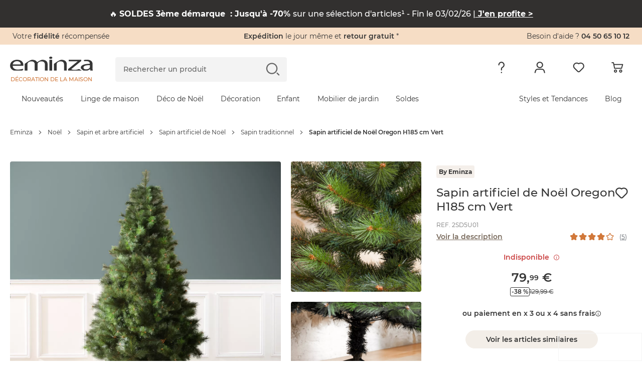

--- FILE ---
content_type: text/html; charset=UTF-8
request_url: https://www.eminza.com/noel/sapin-artificiel-de-noel-oregon-h185-cm-vert-sapin-130073.html
body_size: 60041
content:
<!DOCTYPE html><html     lang="fr"
data-locale="fr_FR"
data-country="US"
data-currency="EUR"
data-currency_symbol="€"
data-env="prod"
class="eminza-fra"
data-legacy-env="prod"

><head><meta charset="utf-8"><meta http-equiv="X-UA-Compatible" content="IE=edge"><meta name="viewport" content="width=device-width, minimum-scale=1, initial-scale=1"><title>
		Sapin artificiel de Noël Oregon H185 cm Vert - Sapin et arbre artificiel - Eminza	</title><link rel="preconnect" href="https://cdn1.eminza.com" crossorigin><link rel="preconnect" href="https://cdn2.eminza.com" crossorigin><link rel="preconnect" href="079rfva7e7.kameleoon.eu/" crossorigin><script type="text/javascript">window.kameleoonQueue = window.kameleoonQueue || [];</script><script type="text/javascript" src="//079rfva7e7.kameleoon.eu/kameleoon.js" async></script><meta name="description" content="Sapin artificiel de Noël Oregon H185 cm Vert : choisissez parmi tous nos produits Sapin et arbre artificiel "><meta name="robots" content="index, follow"><meta property="og:type" content="website"><meta property="og:title" content="Sapin artificiel de Noël Oregon H185 cm Vert - Sapin et arbre artificiel - Eminza"><meta property="og:description" content="Sapin artificiel de Noël Oregon H185 cm Vert : choisissez parmi tous nos produits Sapin et arbre artificiel "><meta property="og:locale" content="fr_FR"><meta property="og:site_name" content="Eminza"><meta property="og:url" content="https://www.eminza.com/noel/sapin-artificiel-de-noel-oregon-h185-cm-vert-sapin-130073.html"><meta property="og:image" content="https://cdn1.eminza.com/uploads/cache/square_thumbnail_xl_standard/uploads/media/654b97b4ce61c/sapin-artificiel-de-noel-oregon-h185-cm-vert-sapin-1.webp"><meta property="og:image:type" content="image/jpeg"><meta property="og:image:height" content="0"><meta property="og:image:width" content="0"><meta property="fb:page_id" content="339095962806133"/><link
            class="switch_lang"
            rel="alternate"
            hreflang="fr"
            href="https://www.eminza.com/noel/sapin-artificiel-de-noel-oregon-h185-cm-vert-sapin-130073.html"
            data-locale="fr_FR"
        /><link
            class="switch_lang"
            rel="alternate"
            hreflang="es"
            href="https://www.eminza.es/decoracion-de-navidad/-rbol-artificial-de-navidad-oregon-alto-185-cm-verde-151212.html"
            data-locale="es_ES"
        /><link
            class="switch_lang"
            rel="alternate"
            hreflang="it"
            href="https://www.eminza.it/natale/albero-di-natale-artificiale-oregon-alt-185-cm-verde-abete-151212.html"
            data-locale="it_IT"
        /><link
            class="switch_lang"
            rel="alternate"
            hreflang="de"
            href="https://www.eminza.de/weihnachtsdeko/kuenstlicher-weihnachtsbaum-oregon-h185-cm-gruen-151212.html"
            data-locale="de_DE"
        /><link
            class="switch_lang"
            rel="alternate"
            hreflang="nl"
            href="https://www.eminza.nl/kerstdecoratie/kunstkerstboom-oregon-h185-cm-dennengroen-151212.html"
            data-locale="nl_NL"
        /><link
            class="switch_lang"
            rel="alternate"
            hreflang="fr-ch"
            href="https://www.eminza.ch/fr/noel/sapin-artificiel-de-noel-oregon-h185-cm-vert-151212.html"
            data-locale="fr_CH"
        /><link
            class="switch_lang"
            rel="alternate"
            hreflang="de-ch"
            href="https://www.eminza.ch/de/weihnachtsdeko/kuenstlicher-weihnachtsbaum-oregon-h185-cm-gruen-151212.html"
            data-locale="de_CH"
        /><link
            class="switch_lang"
            rel="alternate"
            hreflang="it-ch"
            href="https://www.eminza.ch/it/natale/albero-di-natale-artificiale-oregon-alt-185-cm-verde-151212.html"
            data-locale="it_CH"
        /><link rel="canonical" href="https://www.eminza.com/noel/sapin-artificiel-de-noel-oregon-h185-cm-vert-sapin-130073.html"><link rel="preload" as="font" type="font/woff2" href="https://cdn2.eminza.com/theme/fonts/Montserrat-SemiBold.woff2"
      crossorigin="anonymous" /><link rel="preload" as="font" type="font/woff2" href="https://cdn1.eminza.com/theme/fonts/Montserrat-Regular.woff2"
      crossorigin="anonymous" /><link rel="preload" as="font" type="font/woff2" href="https://cdn2.eminza.com/theme/fonts/Montserrat-Medium.woff2"
      crossorigin="anonymous" /><link rel="preload" as="font" type="font/woff2" href="https://cdn2.eminza.com/theme/fonts/Montserrat-Bold.woff2"
      crossorigin="anonymous" /><link rel="preload" as="font" type="font/woff2" href="https://cdn1.eminza.com/theme/fonts/Fave-Script.woff2"
      crossorigin="anonymous" /><link rel="preload" as="font" type="font/woff2" href="https://cdn2.eminza.com/theme/fonts/EminzaNew.woff2?v=71"
      crossorigin="anonymous" /><link rel="stylesheet"
	  id="js-stylePage"
	  class=""
	  media="only screen and (min-width: 992px)"
	  href="https://cdn1.eminza.com/theme/css/pages/product/product-priority-desktop.ccf5fa29.min.css"
	  data-media="only screen and (max-width: 767px)"
	  data-href="https://cdn2.eminza.com/theme/css/pages/product/product-priority-mobile.1a8fabcc.min.css"
	  data-device="desktop"
	  data-media-other="only screen and (min-width: 768px) and (max-width: 991px)"
	  data-href-other="https://cdn1.eminza.com/theme/css/pages/product/product-priority-tablet.a9532952.min.css"
	  type="text/css"/><link rel="preload"
		  media="only screen and (min-width: 768px) and (max-width: 991px)"
		  href="https://cdn2.eminza.com/theme/css/pages/product/product-priority-tablet.a9532952.min.css"
		  type="text/css"
		  as="style"
		  onload="this.onload=null;this.rel='stylesheet'"/><link rel="preload"
	  class="js-stylePageDefer "
	  href="https://cdn2.eminza.com/theme/css/pages/product/product-desktop.8ceb8c0a.min.css"
	  media="only screen and (min-width: 992px)"
	  type="text/css"
	  as="style"
	  data-media="only screen and (max-width: 767px)"
	  data-href="https://cdn1.eminza.com/theme/css/pages/product/product-mobile.80746a9c.min.css"
	  data-device="desktop"
	  data-media-other="only screen and (min-width: 768px) and (max-width: 991px)"
	  data-href-other="https://cdn1.eminza.com/theme/css/pages/product/product-tablet.912355d1.min.css"
	  onload="this.onload=null;this.rel='stylesheet'"><noscript><link rel="stylesheet" href="https://cdn2.eminza.com/theme/css/pages/product/product-desktop.8ceb8c0a.min.css"></noscript><link rel="apple-touch-icon" sizes="57x57" href="https://cdn2.eminza.com/theme/img/favicon/apple-icon-57x57.png"><link rel="apple-touch-icon" sizes="60x60" href="https://cdn1.eminza.com/theme/img/favicon/apple-icon-60x60.png"><link rel="apple-touch-icon" sizes="72x72" href="https://cdn2.eminza.com/theme/img/favicon/apple-icon-72x72.png"><link rel="apple-touch-icon" sizes="76x76" href="https://cdn1.eminza.com/theme/img/favicon/apple-icon-76x76.png"><link rel="apple-touch-icon" sizes="114x114" href="https://cdn1.eminza.com/theme/img/favicon/apple-icon-114x114.png"><link rel="apple-touch-icon" sizes="120x120" href="https://cdn2.eminza.com/theme/img/favicon/apple-icon-120x120.png"><link rel="apple-touch-icon" sizes="144x144" href="https://cdn2.eminza.com/theme/img/favicon/apple-icon-144x144.png"><link rel="apple-touch-icon" sizes="152x152" href="https://cdn1.eminza.com/theme/img/favicon/apple-icon-152x152.png"><link rel="apple-touch-icon" sizes="180x180" href="https://cdn1.eminza.com/theme/img/favicon/apple-icon-180x180.png"><link rel="icon" type="image/png" sizes="192x192"  href="https://cdn2.eminza.com/theme/img/favicon/android-icon-192x192.png"><link rel="icon" type="image/png" sizes="32x32" href="https://cdn2.eminza.com/theme/img/favicon/favicon-32x32.png"><link rel="icon" type="image/png" sizes="96x96" href="https://cdn2.eminza.com/theme/img/favicon/favicon-96x96.png"><link rel="icon" type="image/png" sizes="16x16" href="https://cdn2.eminza.com/theme/img/favicon/favicon-16x16.png"><link rel="manifest" href="/manifest.json"><meta name="msapplication-TileColor" content="#363636"><meta name="msapplication-TileImage" content="https://cdn1.eminza.com/theme/img/favicon/ms-icon-144x144.png"><meta name="theme-color" content="#FFFFFF"><script type="application/ld+json">
            {"@context":"https:\/\/schema.org\/","@type":"Product","sku":"2SD5U01","gtin14":"3701640600113","image":["https:\/\/cdn1.eminza.com\/uploads\/cache\/square_product_xl_standard\/uploads\/media\/654b97b4ce61c\/sapin-artificiel-de-noel-oregon-h185-cm-vert-sapin-1.webp","https:\/\/cdn1.eminza.com\/uploads\/cache\/square_product_xl_standard\/uploads\/media\/64f9f4bcaca6d\/sapin-artificiel-de-noel-oregon-h185-cm-vert-sapin-4.webp","https:\/\/cdn1.eminza.com\/uploads\/cache\/square_product_xl_standard\/uploads\/media\/651d301c7d3fb\/sapin-artificiel-de-noel-oregon-h185-cm-vert-sapin.webp","https:\/\/cdn1.eminza.com\/uploads\/cache\/square_product_xl_standard\/uploads\/media\/651d301e328eb\/sapin-artificiel-de-noel-oregon-h185-cm-vert.webp","https:\/\/cdn1.eminza.com\/uploads\/cache\/square_product_xl_standard\/uploads\/media\/651d301bca9a4\/sapin-artificiel-de-noel-oregon-h185-cm-vert.webp"],"name":"Sapin artificiel de No\u00ebl Oregon H185 cm Vert","description":"<p>\tLe sapin artificiel de No\u00ebl Oregon a un aspect tr\u00e8s r\u00e9aliste et une forme incroyablement r\u00e9elle. Gr\u00e2ce \u00e0 la qualit\u00e9 et \u00e0 l'aspect de ses branches, vous ne regretterez pas de l'avoir choisi. Esth\u00e9tique, pratique, facile d'utilisation, vous garderez ce sapin de No\u00ebl artificiel tr\u00e8s longtemps !<\/p>","brand":{"@type":"Brand","name":""},"offers":{"@type":"Offer","url":"https:\/\/www.eminza.com\/noel\/sapin-artificiel-de-noel-oregon-h185-cm-vert-sapin-130073.html","itemCondition":"https:\/\/schema.org\/NewCondition","availability":"https:\/\/schema.org\/OutOfStock","price":79.99,"priceCurrency":"EUR","priceValidUntil":"2026-12-31"},"aggregateRating":{"@type":"AggregateRating","ratingValue":4,"reviewCount":5}}
        </script><script type="application/ld+json">
            {"@context":"https:\/\/schema.org\/","@type":"BreadcrumbList","itemListElement":[{"@type":"ListItem","position":1,"name":"Eminza","item":"https:\/\/www.eminza.com\/"},{"@type":"ListItem","position":2,"name":"No\u00ebl","item":"https:\/\/www.eminza.com\/noel\/"},{"@type":"ListItem","position":3,"name":"Sapin et arbre artificiel ","item":"https:\/\/www.eminza.com\/noel\/sapin-et-arbre-artificiel-1931.html"},{"@type":"ListItem","position":4,"name":"Sapin artificiel de No\u00ebl","item":"https:\/\/www.eminza.com\/noel\/sapin-et-arbre-artificiel-1931\/sapin-artificiel-1945.html"},{"@type":"ListItem","position":5,"name":"Sapin traditionnel","item":"https:\/\/www.eminza.com\/noel\/sapin-et-arbre-artificiel-1931\/sapin-artificiel-1945\/sapin-artificiel-de-noel-sapin-traditionnel-5341.html"},{"@type":"ListItem","position":6,"name":"Sapin artificiel de No\u00ebl Oregon H185 cm Vert"}]}
        </script></head>

<body class="l-desktop desktop l-desktop desktop-xl l-product desktop site-portail"
	 data-hjid="3007226" data-is-logged="" data-is-guest="">

	    <!-- Google Tag Manager -->
    <script>
        dataLayer = [{"hashID":"","mail":"","customer_type":"visitor","pagetype":"product","id_univers":4,"prodid":"2SD5U01","pid":"2SD5U01","pname":"Sapin artificiel de No\u00ebl Oregon H185 cm Vert","pcat":"Sapin et arbre artificiel ","pvalue":79.99,"kameleoon":{"product_site_id":1,"product_price":79.99,"product_discount":true},"ecommerce":{"detail":{"products":[{"name":"Sapin artificiel de No\u00ebl Oregon H185 cm Vert","id":"2SD5U01","price":79.99,"category":"Sapin et arbre artificiel "}]},"items":[{"item_id":"2SD5U01","item_name":"Sapin artificiel de No\u00ebl Oregon H185 cm Vert","discount":38.46,"price":79.99,"item_category":"NOEL","item_category2":"Sapin et arbre artificiel ","item_category3":"Sapin artificiel de No\u00ebl","item_category4":"Sapin traditionnel","item_brand":"EMINZA"}]}}];
        
        (function (w, d, s, l, p) {
            w[l] = w[l] || [];
            w[l].push({'gtm.start': new Date().getTime(), event: 'gtm.js'});
            var f = d.getElementsByTagName(s)[0], j = d.createElement(s), dl = l != 'dataLayer' ? '&l=' + l : '';
            j.async = true;
            j.src = 'https://www.googletagmanager.com/gtm.js?id=' + p + dl;
            f.parentNode.insertBefore(j, f);
        })(window, document, 'script', 'dataLayer', 'GTM-MJB3ZD');
    </script>

    <noscript>
        <iframe
            src="https://www.googletagmanager.com/ns.html?id=GTM-MJB3ZD"
            height="0"
            width="0"
            style="display:none; visibility:hidden;"
        ></iframe>
    </noscript>
    <!-- End Google Tag Manager -->

            
            
	
	<span id="polyfill_js" data-cdn="https://cdn2.eminza.com" data-version="443"></span>
<input type="hidden" id="host_url" value="https://www.eminza.com/"/>
<input type="hidden" id="data-cdn" value="https://cdn2.eminza.com">
<input type="hidden" id="universe" value="">
<input type="hidden" id="enableTrustpilot" value="1"/>
<input type="hidden" id="token_session_id" value="95e604dc4b694534778aec608c43022a"/>
<input type="hidden" id="data-header-login" value="">
<input type="hidden" id="data-header-firstname" value="">
<input type="hidden" id="data-wishlist-products" value="[]">

<input type="hidden" id="data-algolia-analytics" value="1"/>

<script>
    window.EMINZA = window.EMINZA ? window.EMINZA : {};
    EMINZA.configEarlyBirds = {"clubFidelite":{"fr_FR":"620a5d74ede2c66683f77f51","es_ES":null,"it_IT":null,"de_DE":null,"nl_NL":null,"ch_FR":null,"ch_IT":null,"ch_DE":null,"da_DK":null},"homepage":{"fr_FR":"5fc4ca2c4a8342f36a0e31f3","es_ES":"60f53095d3d26e4b3432acf1","it_IT":"60f53639d3d26e4b3432ad1e","de_DE":"60f52fe00720900baa3ca984","nl_NL":"673b0bb79acf4bb0aec5c909","ch_FR":"673c96fd1abbfd04abee7ce3","ch_IT":"673c96fd1abbfd04abee7ce3","ch_DE":"673c96fd1abbfd04abee7ce3","da_DK":null},"homepageRefonte":{"fr_FR":"6261711c489db7ca0257a1f9","es_ES":null,"it_IT":null,"de_DE":null,"nl_NL":null,"ch_FR":null,"ch_IT":null,"ch_DE":null,"da_DK":null},"homepageUnivers":{"fr_FR":"6048a3235c47acb291017ff6","es_ES":"60f530a206062d45e175f6c5","it_IT":"60f5364945493011066ea814","de_DE":"60f52ff1eaa763528a28fb46","nl_NL":"673b082e5b95e3a5e217f2ec","ch_FR":"673c96a19acf4bb0aec5d9bb","ch_IT":"673c96a19acf4bb0aec5d9bb","ch_DE":"673c96a19acf4bb0aec5d9bb","da_DK":null},"homepagev2":{"fr_FR":"63a96e9c355034a2ffc469b5","es_ES":"63be9cd12f4853d0a8f325ea","it_IT":"63bea0d82f4853d0a8f32617","de_DE":"63be974fd336d2bb3060c286","nl_NL":null,"ch_FR":null,"ch_IT":null,"ch_DE":null,"da_DK":null},"page404":{"fr_FR":"60e49d0cfa8bf7ea9c5d5797","es_ES":"60f530ddc82a20b7044c4c8d","it_IT":"60f5369bd3d26e4b3432ad34","de_DE":"60f5302ac82a20b7044c4c89","nl_NL":null,"ch_FR":null,"ch_IT":null,"ch_DE":null,"da_DK":null},"pageCommandeVide":{"fr_FR":"60531c332b0bc1ea83b19ef6","es_ES":"60f530be0720900baa3ca98a","it_IT":"60f536690720900baa3ca9b1","de_DE":"60f5300fd3d26e4b3432acef","nl_NL":"673b0d6d1abbfd04abee6c7d","ch_FR":"673c977dc87e1965bbddb15f","ch_IT":"673c977dc87e1965bbddb15f","ch_DE":"673c977dc87e1965bbddb15f","da_DK":null},"pageListe":{"fr_FR":"5f761f2d5c6891025bd2ea7e","es_ES":"60f530ceeaa763528a28fb48","it_IT":"60f5368b06062d45e175f6d8","de_DE":"60f5301b0720900baa3ca986","nl_NL":null,"ch_FR":null,"ch_IT":null,"ch_DE":null,"da_DK":null},"pagePanier":{"fr_FR":"5f3e9c1581a46e70b9394129","es_ES":"60f5305a06062d45e175f6c3","it_IT":"60f5361706062d45e175f6d4","de_DE":"60f52fb2eaa763528a28fb42","nl_NL":"673b0cac250b619e86257d3b","ch_FR":"673c97265b95e3a5e218cc2c","ch_IT":"673c97265b95e3a5e218cc2c","ch_DE":"673c97265b95e3a5e218cc2c","da_DK":null},"pagePanierVide":{"fr_FR":"603627433db79ed8c784d213","es_ES":"60f530b10720900baa3ca988","it_IT":"60f5365beaa763528a28fb60","de_DE":"60f52fff06062d45e175f6c1","nl_NL":"673b0cfa1abbfd04abee6c71","ch_FR":"673c975909722b7d1948af1d","ch_IT":"673c975909722b7d1948af1d","ch_DE":"673c975909722b7d1948af1d","da_DK":null},"pdp1":{"fr_FR":"5efde09e17a3fc65ecc0eaa7","es_ES":"60f5305145493011066ea7dd","it_IT":"60f5360245493011066ea808","de_DE":"60f52fa2d3d26e4b3432aced","nl_NL":null,"ch_FR":null,"ch_IT":null,"ch_DE":null,"da_DK":null},"pdpSimilarite":{"fr_FR":"6336c3f865a655c9a3a7f320","es_ES":null,"it_IT":null,"de_DE":null,"nl_NL":null,"ch_FR":null,"ch_IT":null,"ch_DE":null,"da_DK":null},"popInPanier":{"fr_FR":"5f2407d103cada59dfa65930","es_ES":"60f53087c82a20b7044c4c8b","it_IT":"60f53627c82a20b7044c4cb8","de_DE":"60f52fcbeaa763528a28fb44","nl_NL":"673ca07dc87e1965bbddb1db","ch_FR":"673c96305b95e3a5e218cc29","ch_IT":"673c96305b95e3a5e218cc29","ch_DE":"673c96305b95e3a5e218cc29","da_DK":null},"wishlist":{"fr_FR":"60e49e3883d71444b7bbb564","es_ES":"60f530ec0720900baa3ca98c","it_IT":"60f536a9eaa763528a28fb81","de_DE":"60f5303845493011066ea7db","nl_NL":"673b09899acf4bb0aec58739","ch_FR":"673c96db1abbfd04abee7ce1","ch_IT":"673c96db1abbfd04abee7ce1","ch_DE":"673c96db1abbfd04abee7ce1","da_DK":null},"page_produit_similarite":{"fr_FR":"650c3c571d515542ec596e62","es_ES":"650c512f1d515542ec597e68","it_IT":"650c534a2d1dd77bd7e23350","de_DE":"650c4e471d515542ec597c25","nl_NL":"673b069a250b619e86257cca","ch_FR":"673c95e3c87e1965bbddb15d","ch_IT":"673c95e3c87e1965bbddb15d","ch_DE":"673c95e3c87e1965bbddb15d","da_DK":null},"page_produit_complementarite":{"fr_FR":"650c3cd8af288f04abf55d49","es_ES":"650c521d3d6cd6deff0b9f33","it_IT":"650c5f413d6cd6deff0ba228","de_DE":"650c4f2a1d515542ec597cb9","nl_NL":"673b03e61abbfd04abeda6e8","ch_FR":"673c95b35b95e3a5e218cc26","ch_IT":"673c95b35b95e3a5e218cc26","ch_DE":"673c95b35b95e3a5e218cc26","da_DK":null},"slider_landing_noel_1":{"fr_FR":"650c4b2f066715450bbb8540","es_ES":"650c4df4066715450bbb868b","it_IT":"650c4632e62bac7396c82c7c","de_DE":"650c54193d6cd6deff0b9f35","nl_NL":null,"ch_FR":null,"ch_IT":null,"ch_DE":null,"da_DK":null},"slider_landing_noel_2":{"fr_FR":"650c4d512d1dd77bd7e2313a","es_ES":"650c4e223d6cd6deff0b9cd8","it_IT":"650c4a851d515542ec597bac","de_DE":"650c5436066715450bbb89d8","nl_NL":null,"ch_FR":null,"ch_IT":null,"ch_DE":null,"da_DK":null},"slider_landing_noel_3":{"fr_FR":"650c4db73d6cd6deff0b9ae2","es_ES":"650c4e493d6cd6deff0b9cda","it_IT":"650c4add2d1dd77bd7e23134","de_DE":"650c54531d310ebadc4599e8","nl_NL":null,"ch_FR":null,"ch_IT":null,"ch_DE":null,"da_DK":null},"slider_landing_noel_4":{"fr_FR":"650c4dcd1d310ebadc4597d3","es_ES":"650c4e5c1d515542ec597c27","it_IT":"650c4af81d310ebadc4596ea","de_DE":"650c546e2d1dd77bd7e23352","nl_NL":null,"ch_FR":null,"ch_IT":null,"ch_DE":null,"da_DK":null},"carte_cadeau":{"fr_FR":"68edfe79ade12a17cb8d8f00","es_ES":"68ef69b179be6eb9c0e4f01a","it_IT":"68ef69ee31850b669b14e8a9","de_DE":"68ef6966e79bded1612d2051","nl_NL":"68ef6a244994dc21f04c3cab","ch_FR":"68ef68e14994dc21f04c3ca9","ch_IT":"68ef68e14994dc21f04c3ca9","ch_DE":"68ef68e14994dc21f04c3ca9","da_DK":null}};
</script>

<script async>
    if (typeof window.siteLangues === 'undefined') {
        window.siteLangues = [];
                window.siteLangues.push({"id_site_langue":1,"id_site":1,"codeiso_langue":"FRA","intitule_langue":"FRANCE","url_site_langue":"www.eminza.com","intitule_trad_langue":"France","codeiso2_langue":"FR"});
                window.siteLangues.push({"id_site_langue":2,"id_site":1,"codeiso_langue":"ESP","intitule_langue":"ESPAGNE","url_site_langue":"www.eminza.es","intitule_trad_langue":"Espa\u00f1a","codeiso2_langue":"ES"});
                window.siteLangues.push({"id_site_langue":4,"id_site":1,"codeiso_langue":"ITA","intitule_langue":"ITALIE","url_site_langue":"www.eminza.it","intitule_trad_langue":"Italia","codeiso2_langue":"IT"});
                window.siteLangues.push({"id_site_langue":5,"id_site":1,"codeiso_langue":"DEU","intitule_langue":"ALLEMAGNE","url_site_langue":"www.eminza.de","intitule_trad_langue":"Deutschland","codeiso2_langue":"DE"});
                window.siteLangues.push({"id_site_langue":6,"id_site":1,"codeiso_langue":"NLD","intitule_langue":"PAYS BAS","url_site_langue":"www.eminza.nl","intitule_trad_langue":"Nederland","codeiso2_langue":"NL"});
                window.siteLangues.push({"id_site_langue":7,"id_site":1,"codeiso_langue":"CHE","intitule_langue":"SUISSE","url_site_langue":"www.eminza.ch","intitule_trad_langue":"Suisse","codeiso2_langue":"CH"});
                window.siteLangues.push({"id_site_langue":8,"id_site":1,"codeiso_langue":"DNK","intitule_langue":"DANEMARK","url_site_langue":"www.eminza.dk","intitule_trad_langue":"Danmark","codeiso2_langue":"DK"});
            }
</script>

	<div class="l-page">
			
<header
    class="l-header"
    role="banner"
    data-css-file-popin-redirect-lang="https://cdn1.eminza.com/theme/css/old-styles-popin-redirect-lang.ae39e489.min.css"
    data-css-file-search-primary="https://cdn2.eminza.com/theme/css/old-styles-search-primary.064af171.min.css"
    data-css-file-search="https://cdn1.eminza.com/theme/css/old-styles-search.cacc045f.min.css"
>
    <div class="c-bannerTop">
    <div class="c-bannerTop__container l-container-fluid l-container-eminza track-gtm no-prevent" data-track="promotion"
         data-id_track="page_home_bandeau">
        <div class="l-row  justify-content-between">
            <div class="c-bannerTop__text--left l-col">
                <span class="js-linkObfuscate" data-href="uggcf://jjj.rzvamn.pbz/yrpyhorzvamn">Votre <span class="u-colorPrimaryDark">fidélité</span> récompensée</span>
            </div>

            <div class="c-bannerTop__text--center l-col-12 l-col-xl-4">
                <span class="js-linkObfuscate" data-href="uggcf://jjj.rzvamn.pbz/cntrf/nvqr.ugzy#dhrfgvba1"><span class="u-colorPrimaryDark">Expédition</span> le jour même et <span class="u-colorPrimaryDark">retour gratuit</span> *</span>
            </div>

            <div class="c-bannerTop__text--right l-col"
                 data-name-link="Phone">
				Besoin d'aide ?
				<span class="u-colorPrimaryDark js-linkObfuscate" data-href="gry:0450651012">
					04 50 65 10 12
				</span>
            </div>
        </div>
    </div>
</div>

    <div class="l-header__container">
        <div class="l-container-fluid l-header__firstLine l-container-eminza">
            <div class="l-row">
                <div class="l-col-6 l-col-md-4 l-col-xl-2 l-order-md-1">
                    <div class="c-menuMobile js-menuOpen l-hidden-xl l-hidden-xxl">
                        <svg width="23" height="17" viewBox="0 0 23 17" fill="none"
                             xmlns="http://www.w3.org/2000/svg">
                            <path
                                d="M0 1.5C0 0.671573 0.671573 0 1.5 0H21.5C22.3284 0 23 0.671573 23 1.5C23 2.32843 22.3284 3 21.5 3H1.5C0.671573 3 0 2.32843 0 1.5Z"
                                fill="#363636"></path>
                            <path
                                d="M0 8.5C0 7.67157 0.671573 7 1.5 7H21.5C22.3284 7 23 7.67157 23 8.5C23 9.32843 22.3284 10 21.5 10H1.5C0.671573 10 0 9.32843 0 8.5Z"
                                fill="#363636"></path>
                            <path
                                d="M0 15.5C0 14.6716 0.671573 14 1.5 14H21.5C22.3284 14 23 14.6716 23 15.5C23 16.3284 22.3284 17 21.5 17H1.5C0.671573 17 0 16.3284 0 15.5Z"
                                fill="#363636"></path>
                        </svg>
                    </div>

                        <a
        href="https://www.eminza.com/"
        class="c-logo"
        title="Eminza.com"
        data-name-link='Logo' xmlns='http://www.w3.org/1999/html'
    >
        <span class="c-logo__img">
    <svg width="100%" height="100%" viewBox="0 0 187 31" fill="none" xmlns="http://www.w3.org/2000/svg">
        <path d="M6.04207 20.2445C6.1822 26.1377 11.4565 28.5394 17.6534 28.5394C21.4836 28.5394 24.691 27.7998 26.3959 27.4729C26.6606 27.4184 26.8941 27.3794 27.0848 27.3522C32.6394 26.1728 28.0774 30.6024 27.6648 30.7231C15.6643 30.7542 18.8795 30.7231 8.70453 30.7231C3.20445 28.8391 0.0593262 24.9311 0.0593262 19.8747C0.0593262 12.5997 6.1822 6.90498 16.1041 6.90498C27.2211 6.90498 30.1093 13.783 30.1093 18.1932C30.1093 19.0846 30.0392 19.7541 29.8991 20.2445H6.04207ZM24.1266 17.1033C24.1966 14.3785 22.5073 10.0229 15.6137 10.0229C9.28062 10.0229 6.60648 14.0827 6.11603 17.1033H24.1266Z"
              fill="#363636" />
        <path d="M186.506 25.1061C186.506 27.1341 186.646 29.1153 187 30.7113H181.441L180.877 27.7646H180.667C179.472 28.9635 174.851 30.7151 174.851 30.7151H165.887C165.887 30.7151 159.838 27.1029 159.838 24.5261C159.838 18.8781 167.156 15.7875 180.316 15.8342V15.3515C180.316 13.4208 179.538 9.89425 172.574 9.94096C169.336 9.94096 168.553 10.2212 168.553 10.2212L166.121 7.97136C166.121 7.97136 168.184 6.87758 171.348 6.90093C172.17 6.90482 174.925 6.90482 175.972 6.90482C184.38 7.62493 186.506 12.0779 186.506 16.3674V25.1061ZM180.457 18.7808C173.699 18.6835 166.031 19.5048 166.031 24.0434C166.031 26.846 168.705 28.0994 171.804 28.0994C176.307 28.0994 179.192 26.1687 180.176 24.1874C180.387 23.7515 180.461 23.2688 180.461 22.8368V18.7808H180.457Z"
              fill="#363636" />
        <path d="M99.2168 15.9978C99.2168 15.9978 110.995 6.90109 116.172 6.90498C121.353 6.90888 128.208 8.82787 128.208 16.8152V30.7153H122.011V17.294C122.011 13.5417 119.971 10.3693 114.129 10.3693C110.12 10.3693 106.955 12.3428 105.826 14.6977C105.542 15.2271 105.406 15.9978 105.406 16.6712V30.7153H99.2129V15.9978H99.2168Z"
              fill="#363636" />
        <path d="M88.9863 30.7V6.88576H95.1793V30.6961H88.9863V30.7Z" fill="#363636" />
        <path d="M91.919 4.9162C89.8521 4.9162 88.4741 3.78349 88.4741 2.43669C88.4741 1.086 89.9143 -6.67572e-06 92.0435 -6.67572e-06C94.1766 -6.67572e-06 95.5507 1.086 95.5507 2.43669C95.5507 3.78349 94.1766 4.9162 91.9813 4.9162H91.919Z"
              fill="#363636" />
        <path d="M33.0764 15.9978C33.0764 15.9978 44.8551 6.90498 50.036 6.90498C55.213 6.90887 62.0676 8.82787 62.0676 16.8152V30.7192H55.8747V17.294C55.8747 13.5417 53.835 10.3654 47.9924 10.3654C43.9832 10.3654 40.8147 12.3389 39.6897 14.6938C39.4056 15.2232 39.2694 15.9939 39.2694 16.6673V30.7153H33.0764V15.9978Z"
              fill="#363636" />
        <path d="M55.9541 16.0016C55.9541 16.0016 67.7327 6.90487 72.9097 6.90876C78.0906 6.91266 84.9414 8.83165 84.9414 16.819V30.723H78.7485V17.2978C78.7485 13.5454 76.7088 10.3692 70.8701 10.3692C66.8569 10.3692 63.6923 12.3427 62.5674 14.6976C62.2833 15.227 62.1431 15.9977 62.1431 16.6711V30.7191H55.9502V16.0016H55.9541Z"
              fill="#363636" />
        <path d="M162.124 30.7084H131.233V27.4815C131.233 27.4815 153.448 9.73956 153.385 10.0354C153.385 10.0393 167.219 10.1911 146.725 10.1911H132.487V6.90194H161.053V9.50212L142.167 24.6244C141.793 24.9397 140.832 25.6754 139.275 26.8315C138.901 27.0728 138.563 27.6255 138.52 27.4387C138.808 28.7115 145.425 29.5056 148.792 29.0268C152.159 28.5519 155.989 27.283 155.989 27.283L162.124 30.7084Z"
              fill="#363636" />
    </svg>
</span>

    <span class="c-logo__text">
        Décoration de la maison
    </span>
    </a>

                    <button type="button" class="c-menuSticky l-hidden l-hidden-sm l-hidden-md l-hidden-lg">
                        <span>
                            Menu
                        </span>
                        <i class="icon icon-dropDown" role="img"
                           aria-label="Icône : Menu"></i>
                    </button>
                </div>

                <div class="l-col-6 l-col-md-3 l-col-xl-5 l-order-md-3 l-header_topRight">
                    
                    <ul class="c-menuTertiary">
                        <li class="c-menuTertiary__item l-hidden l-hidden-sm l-hidden-md l-hidden-lg">
                            <a
                                title="Besoin d&#039;aide"
                                href="https://www.eminza.com/pages/aide.html"
                                data-name-link="Besoin d'Aide"
                            >
                                <i
                                    class="icon icon-question"
                                    role="img"
                                    aria-label="Icône : Besoin d&#039;aide"
                                ></i>
                            </a>

                            <nav class="c-menuHelp l-hidden l-hidden-sm l-hidden-md l-hidden-lg" role="navigation"
     aria-label="Menu Besoin d&#039;aide">
    <p class="u-h5">Besoin d&#039;aide ?</p>

    <ul class="c-menuHelp__container">
                    <li class="c-menuHelp__item ">
                <span
                    class="c-menuHelp__item--title js-linkObfuscate "
                    data-href="/zba-pbzcgr.cuc"
                    data-text="Suivre ma commande"
                >
                    <i
                        class="icon icon-box"
                        role="img"
                        aria-label="Icône : Suivre ma commande"
                    ></i>
                    <span>
                        Suivre ma commande
                    </span>
                </span>
            </li>
                    <li class="c-menuHelp__item ">
                <span
                    class="c-menuHelp__item--title js-linkObfuscate "
                    data-href="uggcf://jjj.rzvamn.pbz/nppbhag/ergheaf"
                    data-text="Renvoyer un article"
                >
                    <i
                        class="icon icon-orderReturn"
                        role="img"
                        aria-label="Icône : Renvoyer un article"
                    ></i>
                    <span>
                        Renvoyer un article
                    </span>
                </span>
            </li>
                    <li class="c-menuHelp__item ">
                <span
                    class="c-menuHelp__item--title js-linkObfuscate "
                    data-href="/cntrf/nvqr.ugzy#cneg2"
                    data-text="Information livraison"
                >
                    <i
                        class="icon icon-delivery"
                        role="img"
                        aria-label="Icône : Information livraison"
                    ></i>
                    <span>
                        Information livraison
                    </span>
                </span>
            </li>
                    <li class="c-menuHelp__item ">
                <span
                    class="c-menuHelp__item--title js-linkObfuscate "
                    data-href="/pbagnpgrm-abhf.ugzy"
                    data-text="Contacter le service client"
                >
                    <i
                        class="icon icon-customer"
                        role="img"
                        aria-label="Icône : Contacter le service client"
                    ></i>
                    <span>
                        Contacter le service client
                    </span>
                </span>
            </li>
                    <li class="c-menuHelp__item c-menuHelp__item--btn">
                <span
                    class="c-menuHelp__item--title js-linkObfuscate c-btn c-btn--outline c-btn--sm"
                    data-href="uggcf://jjj.rzvamn.pbz/cntrf/nvqr.ugzy"
                    data-text="Toute l&#039;aide en ligne"
                >
                    <i
                        class="icon "
                        role="img"
                        aria-label="Icône : Toute l&#039;aide en ligne"
                    ></i>
                    <span>
                        Toute l&#039;aide en ligne
                    </span>
                </span>
            </li>
            </ul>

            <div class="c-menuHelp__call">
                        <span
                class="c-menuHelp__call--link js-linkObfuscate"
                data-href="gry:04 50 65 10 12"
            >
                <i
                    class="icon icon-phone"
                    role="img"
                    aria-label="Icône : Téléphone"
                ></i>
                <span>
                    <span class="c-menuHelp__call--title">
                        J&#039;appelle le service client
                    </span>
                    <span class="c-menuHelp__call--phone">
                        04 50 65 10 12
                    </span>
                </span>
            </span>
            <small class="c-menuHelp__call--time">
                Du lundi au vendredi : 9h - 13h | 14h - 17h
            </small>
        </div>
    </nav>
                        </li>
                        <li class="c-menuTertiary__item">
                            <a
                                class="c-menuTertiary__item__linkMobile"
                                title="Mon compte"
                                href="/account/dashboard"
                                data-name-link="Mon compte"
                            >
                                <i
                                    class="icon icon-profile"
                                    role="img"
                                    aria-label="Icône : Mon compte"
                                ></i>
                            </a>

                            <nav class="c-menuAccount l-hidden l-hidden-sm l-hidden-md l-hidden-lg"
     role="navigation" aria-label="Menu mon compte">

    <p class="c-menuAccount__titleName u-h5">Bonjour <span class='c-menuAccount__name'></span></p>

    <ul class="c-menuAccount__container">
                                <li class="c-menuAccount__item is-offline  c-menuAccount__item--btn js-openModalConnection">
				<span
                    class="c-menuAccount__item--title js-openModalConnection is-offline c-btn c-btn--primary c-btn--sm"
                    data-href="/zba-pbzcgr-ybtva.cuc"
                    data-text="Me connecter"
                >
										<span>
                        Me connecter
                    </span>
				</span>
            </li>
                                <li class="c-menuAccount__item  is-connected ">
				<span
                    class="c-menuAccount__item--title js-linkObfuscate is-connected"
                    data-href="/nppbhag/qnfuobneq"
                    data-text="Mon compte"
                >
					                        <i
                            class="icon icon-profile"
                            role="img"
                            aria-label="Icône : Mon compte"
                        ></i>
                    					<span>
                        Mon compte
                    </span>
				</span>
            </li>
                                <li class="c-menuAccount__item is-offline is-connected ">
				<span
                    class="c-menuAccount__item--title js-linkObfuscate is-offline is-connected"
                    data-href="/zba-pbzcgr.cuc"
                    data-text="Suivre ma commande"
                >
					                        <i
                            class="icon icon-box"
                            role="img"
                            aria-label="Icône : Suivre ma commande"
                        ></i>
                    					<span>
                        Suivre ma commande
                    </span>
				</span>
            </li>
                                <li class="c-menuAccount__item is-offline is-connected ">
				<span
                    class="c-menuAccount__item--title js-linkObfuscate is-offline is-connected"
                    data-href="uggcf://jjj.rzvamn.pbz/nppbhag/ergheaf"
                    data-text="Faire un retour"
                >
					                        <i
                            class="icon icon-orderReturn"
                            role="img"
                            aria-label="Icône : Faire un retour"
                        ></i>
                    					<span>
                        Faire un retour
                    </span>
				</span>
            </li>
                                <li class="c-menuAccount__item is-offline is-connected ">
				<span
                    class="c-menuAccount__item--title js-linkObfuscate is-offline is-connected"
                    data-href="/cntrf/nvqr.ugzy#cneg2"
                    data-text="Information livraison"
                >
					                        <i
                            class="icon icon-delivery"
                            role="img"
                            aria-label="Icône : Information livraison"
                        ></i>
                    					<span>
                        Information livraison
                    </span>
				</span>
            </li>
                <li class="c-menuAccount__item  is-connected c-menuAccount__item--btn ">
            
    
            <span data-href="uggcf://jjj.rzvamn.pbz/ybtbhg"
           class="c-btn js-linkObfuscate c-menuAccount__item--title is-connected c-btn--outline c-btn--sm"
           target="_self"
                           style=""
                >
                            <i class="icon icon-disconnect" role="img"
                   aria-label="Icône : Me déconnecter"></i>
                        <span style="">Me déconnecter</span>
                    </span>
    
        </li>
    </ul>

    <div class="c-menuAccount__creat">
        <span class="c-menuAccount__creat--or">
            ou
        </span>
        
    
            <span data-href="uggcf://jjj.rzvamn.pbz/nppbhag/qnfuobneq"
           class="c-btn js-linkObfuscate c-menuAccount__creat--link c-btn--outline"
           target="_self"
                           style=""
                >
                        <span style="">Créer mon compte</span>
                    </span>
    
    </div>
</nav>
                        </li>
                        <li class="c-menuTertiary__item c-menuTertiary__item--wishlist">
                            <a
                                title="Mes envies"
                                class="c-menuTertiary__item__linkMobile"
                                href="https://www.eminza.com/account/wishlist"
                                data-name-link="Wishlist"
                            >
                                <i
                                    class="icon icon-like"
                                    role="img"
                                    aria-label="Icône : Mes envies"
                                ></i>
                            </a>

                            <div class="c-menuWishlist l-hidden l-hidden-sm l-hidden-md l-hidden-lg">
    <div class="c-menuWishlist__img">
				<picture><source type="image/png" data-srcset="https://cdn2.eminza.com/theme/img/menu/wishlist.png 1x"><img src="data:image/svg+xml;charset=utf-8,%3Csvg xmlns%3D'http%3A%2F%2Fwww.w3.org%2F2000%2Fsvg' viewBox%3D'0 0 600 600'%2F%3E" alt="Mes envies" class=" lazy lazyload" width="250" height="147" data-sizes="auto" data-src="" /></picture>
    </div>

    <div class="c-menuWishlist__container">
		<p class="u-h5">Mes envies</p>
		<p>Mettez de côté vos articles préférés et gérez vos listes d&#039;envie</p>
		
    
            <span data-href="uggcf://jjj.rzvamn.pbz/nppbhag/jvfuyvfg"
           class="c-btn js-linkObfuscate c-btn--outline"
           target="_self"
                           style=""
                >
                        <span style="">Gérer mes envies</span>
                    </span>
    
    </div>
</div>
                        </li>
                        <li class="c-menuTertiary__item c-menuTertiary__item--cart">
                            <a title="Mon panier"
                               class="c-menuTertiary__item__linkMobile"
                               href="https://www.eminza.com/cart"
                               data-name-link="Panier">
                                <i class="icon icon-cart" role="img"
                                   aria-label="Icône : Mon panier"></i>
                            </a>
                            <span class="c-menuTertiary__badge c-menuTertiary__badge--cart"></span>
                            <span class="c-menuTertiary__dot c-menuTertiary__dot--cart"></span>
                            <div class="c-cartHeader l-hidden l-hidden-sm l-hidden-md l-hidden-lg">
        <div class="c-cartHeader__list">
	<p class="u-h5">Mon panier (<span class="c-cartHeader__numberProducts"></span>)</p>

	<ul class="c-cartHeader__listProducts"></ul>

	<template class="list-product">
    <li class="c-cartHeader__product" data-devise="EUR" data-product="">
        <div class="c-cartHeader__product--img"><a href=""><img src="" alt="" width="50"></a></div>
        <div class="c-cartHeader__product--content">
            <div class="c-cartHeader__product--title"><a href=""></a></div>
            <div class="c-cartHeader__product--details">
                <div class="c-cartHeader__product--quantity">x<span></span></div>
                <div class="c-cartHeader__product--reduced"></div>
                <div class="c-cartHeader__product--price"></div>
            </div>
        </div>
        <div class="c-cartHeader__product--close">
            <button class="js-deleteProduct" title="Supprimer"><i
                        class="icon icon-closeMenu"></i></button>
        </div>
    </li>
</template>

	<div class="c-cartHeader__total">
		<div>Total <span>(hors livraison)</span></div>
		<div>
			<span class="c-cartHeader__total--price"></span>
		</div>
	</div>

	<div class="c-cartHeader__btn">
		
    
            <span data-href="uggcf://jjj.rzvamn.pbz/pneg"
           class="c-btn js-linkObfuscate c-btn--primary"
           target="_self"
                           style=""
                >
                        <span style="">Voir mon panier</span>
                    </span>
    
	</div>
</div>

        <div class="c-cartHeader__empty">
    <p class="u-h5">Oh un petit panier vide !</p>

    <div class="c-cartHeader__emptyIcon">
        <i class="icon icon-cart" role="img"
           aria-label="Icône : Oh un petit panier vide !"></i>
    </div>

    <ul class="c-cartHeader__emptyLinks">
        <li class="c-cartHeader__emptyLink">
            <a href="/tendances">
                <i class="icon icon-delivery" role="img"
                   aria-label="Icône : Trouver de l’inspiration grâce aux tendances et styles "></i>
                <span>Trouver de l’inspiration grâce aux tendances et styles </span>
            </a>
        </li>
    </ul>
</div>
</div>
                        </li>
                    </ul>
                </div>

                <div class="l-col-md-5 l-col-xl-5 l-order-md-2">
                    <div
    id="js-start-search"
    class="c-inputSearch c-form__group"
    role="search"
    data-name-link="Search"
>
            <!--suppress HtmlFormInputWithoutLabel -->
        <input
            type="text"
            class="js-searchAll"
            name="mot"
            placeholder="Rechercher un produit" readonly
        >
        <button type="button" class="c-inputSearch__btn" title="Rechercher">
            <span class="input-group-addon">
                <i
                    class="icon icon-search" role="img"
                    aria-label="Icône : Rechercher"
                ></i>
            </span>
            <span
                class="icon icon-change" role="img"
                aria-label="Icône : Chargement..."
            ></span>
        </button>

        <span class="dot-flashing">
            <span></span><span></span><span></span><span></span>
        </span
    </div>
                </div>
            </div>
        </div>

        <div class="l-container-fluid l-header__secondLine l-container-eminza">
            <div class="l-row">
                <div class="l-col-9">
                    <nav class="c-menuPrimary c-tabs__wrapper" role="navigation" aria-label="Menu primaire">
    <div class="c-menuPrimary__mobile l-container-xxl l-hidden-xl l-hidden-xxl">
        <div class="l-row">
            <div class="l-col-10">
                    <a
        href="https://www.eminza.com/"
        class="c-logo"
        title="Eminza.com"
        data-name-link='Logo' xmlns='http://www.w3.org/1999/html'
    >
        <span class="c-logo__img">
    <svg width="100%" height="100%" viewBox="0 0 187 31" fill="none" xmlns="http://www.w3.org/2000/svg">
        <path d="M6.04207 20.2445C6.1822 26.1377 11.4565 28.5394 17.6534 28.5394C21.4836 28.5394 24.691 27.7998 26.3959 27.4729C26.6606 27.4184 26.8941 27.3794 27.0848 27.3522C32.6394 26.1728 28.0774 30.6024 27.6648 30.7231C15.6643 30.7542 18.8795 30.7231 8.70453 30.7231C3.20445 28.8391 0.0593262 24.9311 0.0593262 19.8747C0.0593262 12.5997 6.1822 6.90498 16.1041 6.90498C27.2211 6.90498 30.1093 13.783 30.1093 18.1932C30.1093 19.0846 30.0392 19.7541 29.8991 20.2445H6.04207ZM24.1266 17.1033C24.1966 14.3785 22.5073 10.0229 15.6137 10.0229C9.28062 10.0229 6.60648 14.0827 6.11603 17.1033H24.1266Z"
              fill="#363636" />
        <path d="M186.506 25.1061C186.506 27.1341 186.646 29.1153 187 30.7113H181.441L180.877 27.7646H180.667C179.472 28.9635 174.851 30.7151 174.851 30.7151H165.887C165.887 30.7151 159.838 27.1029 159.838 24.5261C159.838 18.8781 167.156 15.7875 180.316 15.8342V15.3515C180.316 13.4208 179.538 9.89425 172.574 9.94096C169.336 9.94096 168.553 10.2212 168.553 10.2212L166.121 7.97136C166.121 7.97136 168.184 6.87758 171.348 6.90093C172.17 6.90482 174.925 6.90482 175.972 6.90482C184.38 7.62493 186.506 12.0779 186.506 16.3674V25.1061ZM180.457 18.7808C173.699 18.6835 166.031 19.5048 166.031 24.0434C166.031 26.846 168.705 28.0994 171.804 28.0994C176.307 28.0994 179.192 26.1687 180.176 24.1874C180.387 23.7515 180.461 23.2688 180.461 22.8368V18.7808H180.457Z"
              fill="#363636" />
        <path d="M99.2168 15.9978C99.2168 15.9978 110.995 6.90109 116.172 6.90498C121.353 6.90888 128.208 8.82787 128.208 16.8152V30.7153H122.011V17.294C122.011 13.5417 119.971 10.3693 114.129 10.3693C110.12 10.3693 106.955 12.3428 105.826 14.6977C105.542 15.2271 105.406 15.9978 105.406 16.6712V30.7153H99.2129V15.9978H99.2168Z"
              fill="#363636" />
        <path d="M88.9863 30.7V6.88576H95.1793V30.6961H88.9863V30.7Z" fill="#363636" />
        <path d="M91.919 4.9162C89.8521 4.9162 88.4741 3.78349 88.4741 2.43669C88.4741 1.086 89.9143 -6.67572e-06 92.0435 -6.67572e-06C94.1766 -6.67572e-06 95.5507 1.086 95.5507 2.43669C95.5507 3.78349 94.1766 4.9162 91.9813 4.9162H91.919Z"
              fill="#363636" />
        <path d="M33.0764 15.9978C33.0764 15.9978 44.8551 6.90498 50.036 6.90498C55.213 6.90887 62.0676 8.82787 62.0676 16.8152V30.7192H55.8747V17.294C55.8747 13.5417 53.835 10.3654 47.9924 10.3654C43.9832 10.3654 40.8147 12.3389 39.6897 14.6938C39.4056 15.2232 39.2694 15.9939 39.2694 16.6673V30.7153H33.0764V15.9978Z"
              fill="#363636" />
        <path d="M55.9541 16.0016C55.9541 16.0016 67.7327 6.90487 72.9097 6.90876C78.0906 6.91266 84.9414 8.83165 84.9414 16.819V30.723H78.7485V17.2978C78.7485 13.5454 76.7088 10.3692 70.8701 10.3692C66.8569 10.3692 63.6923 12.3427 62.5674 14.6976C62.2833 15.227 62.1431 15.9977 62.1431 16.6711V30.7191H55.9502V16.0016H55.9541Z"
              fill="#363636" />
        <path d="M162.124 30.7084H131.233V27.4815C131.233 27.4815 153.448 9.73956 153.385 10.0354C153.385 10.0393 167.219 10.1911 146.725 10.1911H132.487V6.90194H161.053V9.50212L142.167 24.6244C141.793 24.9397 140.832 25.6754 139.275 26.8315C138.901 27.0728 138.563 27.6255 138.52 27.4387C138.808 28.7115 145.425 29.5056 148.792 29.0268C152.159 28.5519 155.989 27.283 155.989 27.283L162.124 30.7084Z"
              fill="#363636" />
    </svg>
</span>

    <span class="c-logo__text">
        Décoration de la maison
    </span>
    </a>
            </div>

            <div class="l-col-2 c-menuPrimary__mobile--close js-menuClose">
                <i class="icon icon-close" role="img"
                   aria-label="Icône : Fermer"></i>
            </div>
        </div>
    </div>

        <nav aria-labelledby="tabs-heading" class="l-hidden-xl l-hidden-xxl">
        <ul class="c-menuPrimary__mobileTabs c-tabs" role="tablist">
            <li role="presentation" class="c-menuPrimary__mobileTab">
                <button
                    role="tab"
                    id="c-tabMenuPrimary"
                    aria-selected="true"
                    aria-controls="c-panelMenuPrimary"
                    tabindex="0"
                >
                    Boutique
                </button>
            </li>

                            <li role="presentation" class="c-menuPrimary__mobileTab">
                    <button
                        role="tab"
                        id="c-tabMenuTrends"
                        aria-selected="false"
                        aria-controls="c-panelMenuTrends"
                        tabindex="0"
                    >
                        Tendances
                    </button>
                </li>
            
                            <li role="presentation" class="c-menuPrimary__mobileTab">
                    <button
                        role="tab"
                        id="c-tabMenuBlog"
                        aria-selected="false"
                        aria-controls="c-panelMenuBlog"
                        tabindex="0"
                    >
                        Blog
                    </button>
                </li>
                    </ul>
    </nav>

    <section role="tabpanel"
             id="c-panelMenuPrimary"
             class="c-menuPrimary__tab"
             tabindex="0"
             aria-labelledby="c-tabMenuPrimary">
        <ul class="c-menuPrimary__container l-container-xxl">
                            <li class="c-menuPrimary__item js-menuItem c-menuPrimary__item--submenu c-menuPrimary__specific" data-universe="20">
                                            <a
                                class="c-menuPrimary__item--title js-menuTitle c-menuPrimary__itemTitle--submenu icon icon-arrowNext c-menuPrimary__specific is-active"
                                href="#" 
                                data-link-univers="Nouveautés"
                        >
                                                            <span class="c-menuPrimary__icon l-hidden-xl l-hidden-xxl">
                                <i class='icon icon-univerNew' role="img" aria-label="Nouveautés"></i>
                            </span>
                            
                            <span class="c-menuPrimary__item--label" data-text="Nouveautés">
                            Nouveautés
                        </span>
                        </a>
                    
                                            <div class="c-menuPrimarySubMenu js-menuSubMenu" data-link-univers="Nouveautés">
    <span class="c-menuPrimarySubMenu__background"></span>
    <div class="l-container-xxl">
                                                                                                                            <div class="l-row">
            <div
                class="l-col c-menuPrimarySubMenu_col-5 c-menuPrimarySubMenu__items c-menuPrimarySubMenu js-menuSubMenu"
            >
                <div class="c-menuPrimarySubMenuHeader l-hidden-xl l-hidden-xxl">
    <div class="c-menuPrimarySubMenuHeader__img">
                                        
                    
                    
        
                            
        
        <noscript>
            <img src="https://cdn2.eminza.com/uploads/cache/navigation_image_header_sm_retina/uploads/media/633c2a5a1d401/m-new-393x197-nouveautes.webp" alt="m-new-393x197-nouveautes.jpg" class="img-responsive"/>
        </noscript>
        <picture>
                                                <!--suppress RequiredAttributes -->
                    <source type="image/webp" media="(min-width: 992px) and (max-width: 1199px)" data-srcset="https://cdn1.eminza.com/uploads/cache/navigation_image_header_lg_standard/uploads/media/633c2a5a1d401/m-new-393x197-nouveautes.webp 1x,https://cdn2.eminza.com/uploads/cache/navigation_image_header_lg_retina/uploads/media/633c2a5a1d401/m-new-393x197-nouveautes.webp 2x"/>
                                                                <!--suppress RequiredAttributes -->
                    <source type="image/webp" media="(min-width: 576px) and (max-width: 767px)" data-srcset="https://cdn2.eminza.com/uploads/cache/navigation_image_header_sm_standard/uploads/media/633c2a5a1d401/m-new-393x197-nouveautes.webp 1x,https://cdn2.eminza.com/uploads/cache/navigation_image_header_sm_retina/uploads/media/633c2a5a1d401/m-new-393x197-nouveautes.webp 2x"/>
                                        <img
                src="data:image/svg+xml;charset=utf-8,%3Csvg xmlns%3D'http%3A%2F%2Fwww.w3.org%2F2000%2Fsvg' viewBox%3D'0 0 375 188'%2F%3E"
                alt="m-new-393x197-nouveautes.jpg" class="lazy lazyload "
                width="375"
                height="188"
                data-src="https://cdn2.eminza.com/uploads/cache/navigation_image_header_sm_retina/uploads/media/633c2a5a1d401/m-new-393x197-nouveautes.webp"
            />
        </picture>
    
        
        <button class="c-menuPrimarySubMenuHeader__nav js-menuNav" title="Retour" type="button">
            <i class="icon icon-arrowPrev" role="img" aria-label="Icône : Retour"></i>
        </button>

        <button class="c-menuPrimarySubMenuHeader__close c-menuPrimary__mobile--close js-menuClose">
            <i
                class="icon icon-close"
                role="img"
                aria-label="Icône : Fermer"
            ></i>
        </button>
    </div>
    <div
        class="c-menuPrimarySubMenuHeader__title c-menuPrimarySubMenuHeader__title--child"
    >
        <span class="c-menuPrimary__icon l-hidden-xl l-hidden-xxl">
            <i class='icon icon-univerNew' role="img" aria-label="Nouveautés"></i>
		</span>

                    <span>Nouveautés</span>

                        </div>
</div>

<ul class="c-menuPrimarySubMenu__list">
                                                        <li class="c-menuPrimarySubMenu__item js-menuItem js-linkObfuscate js-linkObfuscate--1">
                                            <span
                                class="c-menuPrimary__item--title js-menuTitle js-linkObfuscate c-menuPrimary__itemTitle--submenu icon icon-arrowNext"
                                data-href="uggcf://jjj.rzvamn.pbz/yvatr-qr-znvfba/?rap=abhirnhgrf-yvatr-znvfba"
                        >
                                                        Linge de maison
                        </span>
                                                                <div class="c-menuPrimarySubMenu js-menuSubMenu">
                            <div class="c-menuPrimarySubMenuHeader l-hidden-xl l-hidden-xxl">
    <div class="c-menuPrimarySubMenuHeader__img">
                                        
                    
                    
        
                            
        
        <noscript>
            <img src="https://cdn2.eminza.com/uploads/cache/navigation_image_header_sm_retina/uploads/media/633c2a5a1d401/m-new-393x197-nouveautes.webp" alt="m-new-393x197-nouveautes.jpg" class="img-responsive"/>
        </noscript>
        <picture>
                                                <!--suppress RequiredAttributes -->
                    <source type="image/webp" media="(min-width: 992px) and (max-width: 1199px)" data-srcset="https://cdn1.eminza.com/uploads/cache/navigation_image_header_lg_standard/uploads/media/633c2a5a1d401/m-new-393x197-nouveautes.webp 1x,https://cdn2.eminza.com/uploads/cache/navigation_image_header_lg_retina/uploads/media/633c2a5a1d401/m-new-393x197-nouveautes.webp 2x"/>
                                                                <!--suppress RequiredAttributes -->
                    <source type="image/webp" media="(min-width: 576px) and (max-width: 767px)" data-srcset="https://cdn2.eminza.com/uploads/cache/navigation_image_header_sm_standard/uploads/media/633c2a5a1d401/m-new-393x197-nouveautes.webp 1x,https://cdn2.eminza.com/uploads/cache/navigation_image_header_sm_retina/uploads/media/633c2a5a1d401/m-new-393x197-nouveautes.webp 2x"/>
                                        <img
                src="data:image/svg+xml;charset=utf-8,%3Csvg xmlns%3D'http%3A%2F%2Fwww.w3.org%2F2000%2Fsvg' viewBox%3D'0 0 375 188'%2F%3E"
                alt="m-new-393x197-nouveautes.jpg" class="lazy lazyload "
                width="375"
                height="188"
                data-src="https://cdn2.eminza.com/uploads/cache/navigation_image_header_sm_retina/uploads/media/633c2a5a1d401/m-new-393x197-nouveautes.webp"
            />
        </picture>
    
        
        <button class="c-menuPrimarySubMenuHeader__nav js-menuNav" title="Retour" type="button">
            <i class="icon icon-arrowPrev" role="img" aria-label="Icône : Retour"></i>
        </button>

        <button class="c-menuPrimarySubMenuHeader__close c-menuPrimary__mobile--close js-menuClose">
            <i
                class="icon icon-close"
                role="img"
                aria-label="Icône : Fermer"
            ></i>
        </button>
    </div>
    <div
        class="c-menuPrimarySubMenuHeader__title c-menuPrimarySubMenuHeader__title--child"
    >
        <span class="c-menuPrimary__icon l-hidden-xl l-hidden-xxl">
            <i class='icon icon-univerNew' role="img" aria-label="Linge de maison"></i>
		</span>

                    <div class='c-menuPrimarySubMenuHeader__parentTitle'>
                <span>Nouveautés</span>

                <a class="c-menuPrimarySubMenuHeader__currentTitle" href="https://www.eminza.com/linge-de-maison/?enc=nouveautes-linge-maison">
                    Linge de maison
                </a>
            </div>

                            <a class="c-menuPrimarySubMenuHeader__all" href="https://www.eminza.com/linge-de-maison/?enc=nouveautes-linge-maison">
                    Voir tout
                </a>
                        </div>
</div>

                            <ul class="c-menuPrimarySubMenu__list">
                                                        <li class="c-menuPrimarySubMenu__item js-menuItem js-linkObfuscate js-linkObfuscate--1">
                                            <span
                                class="c-menuPrimary__item--title js-menuTitle js-linkObfuscate "
                                data-href="uggcf://jjj.rzvamn.pbz/yvatr-qr-znvfba/evqrnh-ibvyntr-fgber-1576.ugzy?rap=abhirnhgrf-yvatr-znvfba"
                        >
                                                        Rideau / Voilage / Store
                        </span>
                                                        </li>
                                                                            <li class="c-menuPrimarySubMenu__item js-menuItem js-linkObfuscate js-linkObfuscate--1">
                                            <span
                                class="c-menuPrimary__item--title js-menuTitle js-linkObfuscate "
                                data-href="uggcf://jjj.rzvamn.pbz/yvatr-qr-znvfba/yvatr-qr-yvg.ugzy?rap=abhirnhgrf-yvatr-znvfba"
                        >
                                                        Linge de lit
                        </span>
                                                        </li>
                                                                            <li class="c-menuPrimarySubMenu__item js-menuItem js-linkObfuscate js-linkObfuscate--1">
                                            <span
                                class="c-menuPrimary__item--title js-menuTitle js-linkObfuscate "
                                data-href="uggcf://jjj.rzvamn.pbz/yvatr-qr-znvfba/yvatr-qr-gnoyr-1580.ugzy?rap=abhirnhgrf-yvatr-znvfba"
                        >
                                                        Linge de table
                        </span>
                                                        </li>
                                                                            <li class="c-menuPrimarySubMenu__item js-menuItem js-linkObfuscate js-linkObfuscate--1">
                                            <span
                                class="c-menuPrimary__item--title js-menuTitle js-linkObfuscate "
                                data-href="uggcf://jjj.rzvamn.pbz/yvatr-qr-znvfba/qrpb-grkgvyr-1768.ugzy?rap=abhirnhgrf-yvatr-znvfba"
                        >
                                                        Déco textile
                        </span>
                                                        </li>
                                                                            <li class="c-menuPrimarySubMenu__item js-menuItem js-linkObfuscate js-linkObfuscate--1">
                                            <span
                                class="c-menuPrimary__item--title js-menuTitle js-linkObfuscate "
                                data-href="uggcf://jjj.rzvamn.pbz/yvatr-qr-znvfba/yvatr-qr-onva-9408.ugzy?rap=abhirnhgrf-yvatr-znvfba"
                        >
                                                        Linge de bain
                        </span>
                                                        </li>
                        </ul>

                                            </div>
                                    </li>
                                                                            <li class="c-menuPrimarySubMenu__item js-menuItem js-linkObfuscate js-linkObfuscate--1">
                                            <span
                                class="c-menuPrimary__item--title js-menuTitle js-linkObfuscate c-menuPrimary__itemTitle--submenu icon icon-arrowNext"
                                data-href="uggcf://jjj.rzvamn.pbz/abry/?rap=abhirnhgrf-abry"
                        >
                                                        Noël
                        </span>
                                                                <div class="c-menuPrimarySubMenu js-menuSubMenu">
                            <div class="c-menuPrimarySubMenuHeader l-hidden-xl l-hidden-xxl">
    <div class="c-menuPrimarySubMenuHeader__img">
                                        
                    
                    
        
                            
        
        <noscript>
            <img src="https://cdn2.eminza.com/uploads/cache/navigation_image_header_sm_retina/uploads/media/633c2a5a1d401/m-new-393x197-nouveautes.webp" alt="m-new-393x197-nouveautes.jpg" class="img-responsive"/>
        </noscript>
        <picture>
                                                <!--suppress RequiredAttributes -->
                    <source type="image/webp" media="(min-width: 992px) and (max-width: 1199px)" data-srcset="https://cdn1.eminza.com/uploads/cache/navigation_image_header_lg_standard/uploads/media/633c2a5a1d401/m-new-393x197-nouveautes.webp 1x,https://cdn2.eminza.com/uploads/cache/navigation_image_header_lg_retina/uploads/media/633c2a5a1d401/m-new-393x197-nouveautes.webp 2x"/>
                                                                <!--suppress RequiredAttributes -->
                    <source type="image/webp" media="(min-width: 576px) and (max-width: 767px)" data-srcset="https://cdn2.eminza.com/uploads/cache/navigation_image_header_sm_standard/uploads/media/633c2a5a1d401/m-new-393x197-nouveautes.webp 1x,https://cdn2.eminza.com/uploads/cache/navigation_image_header_sm_retina/uploads/media/633c2a5a1d401/m-new-393x197-nouveautes.webp 2x"/>
                                        <img
                src="data:image/svg+xml;charset=utf-8,%3Csvg xmlns%3D'http%3A%2F%2Fwww.w3.org%2F2000%2Fsvg' viewBox%3D'0 0 375 188'%2F%3E"
                alt="m-new-393x197-nouveautes.jpg" class="lazy lazyload "
                width="375"
                height="188"
                data-src="https://cdn2.eminza.com/uploads/cache/navigation_image_header_sm_retina/uploads/media/633c2a5a1d401/m-new-393x197-nouveautes.webp"
            />
        </picture>
    
        
        <button class="c-menuPrimarySubMenuHeader__nav js-menuNav" title="Retour" type="button">
            <i class="icon icon-arrowPrev" role="img" aria-label="Icône : Retour"></i>
        </button>

        <button class="c-menuPrimarySubMenuHeader__close c-menuPrimary__mobile--close js-menuClose">
            <i
                class="icon icon-close"
                role="img"
                aria-label="Icône : Fermer"
            ></i>
        </button>
    </div>
    <div
        class="c-menuPrimarySubMenuHeader__title c-menuPrimarySubMenuHeader__title--child"
    >
        <span class="c-menuPrimary__icon l-hidden-xl l-hidden-xxl">
            <i class='icon icon-univerNew' role="img" aria-label="Noël"></i>
		</span>

                    <div class='c-menuPrimarySubMenuHeader__parentTitle'>
                <span>Nouveautés</span>

                <a class="c-menuPrimarySubMenuHeader__currentTitle" href="https://www.eminza.com/noel/?enc=nouveautes-noel">
                    Noël
                </a>
            </div>

                            <a class="c-menuPrimarySubMenuHeader__all" href="https://www.eminza.com/noel/?enc=nouveautes-noel">
                    Voir tout
                </a>
                        </div>
</div>

                            <ul class="c-menuPrimarySubMenu__list">
                                                        <li class="c-menuPrimarySubMenu__item js-menuItem js-linkObfuscate js-linkObfuscate--1">
                                            <span
                                class="c-menuPrimary__item--title js-menuTitle js-linkObfuscate "
                                data-href="uggcf://jjj.rzvamn.pbz/abry/obhyr-rg-qrpb-qr-fncva-1933.ugzy?rap=abhirnhgrf-abry"
                        >
                                                        Boule et déco de sapin
                        </span>
                                                        </li>
                                                                            <li class="c-menuPrimarySubMenu__item js-menuItem js-linkObfuscate js-linkObfuscate--1">
                                            <span
                                class="c-menuPrimary__item--title js-menuTitle js-linkObfuscate "
                                data-href="uggcf://jjj.rzvamn.pbz/abry/ivyyntr-qr-abry.ugzy?rap=abhirnhgrf-abry"
                        >
                                                        Village de Noel
                        </span>
                                                        </li>
                        </ul>

                                </div>
                                    </li>
                                                                            <li class="c-menuPrimarySubMenu__item js-menuItem js-linkObfuscate js-linkObfuscate--1">
                                            <span
                                class="c-menuPrimary__item--title js-menuTitle js-linkObfuscate c-menuPrimary__itemTitle--submenu icon icon-arrowNext"
                                data-href="uggcf://jjj.rzvamn.pbz/qrpbengvba/?rap=abhirnhgrf-10725"
                        >
                                                        Décoration
                        </span>
                                                                <div class="c-menuPrimarySubMenu js-menuSubMenu">
                            <div class="c-menuPrimarySubMenuHeader l-hidden-xl l-hidden-xxl">
    <div class="c-menuPrimarySubMenuHeader__img">
                                        
                    
                    
        
                            
        
        <noscript>
            <img src="https://cdn2.eminza.com/uploads/cache/navigation_image_header_sm_retina/uploads/media/633c2a5a1d401/m-new-393x197-nouveautes.webp" alt="m-new-393x197-nouveautes.jpg" class="img-responsive"/>
        </noscript>
        <picture>
                                                <!--suppress RequiredAttributes -->
                    <source type="image/webp" media="(min-width: 992px) and (max-width: 1199px)" data-srcset="https://cdn1.eminza.com/uploads/cache/navigation_image_header_lg_standard/uploads/media/633c2a5a1d401/m-new-393x197-nouveautes.webp 1x,https://cdn2.eminza.com/uploads/cache/navigation_image_header_lg_retina/uploads/media/633c2a5a1d401/m-new-393x197-nouveautes.webp 2x"/>
                                                                <!--suppress RequiredAttributes -->
                    <source type="image/webp" media="(min-width: 576px) and (max-width: 767px)" data-srcset="https://cdn2.eminza.com/uploads/cache/navigation_image_header_sm_standard/uploads/media/633c2a5a1d401/m-new-393x197-nouveautes.webp 1x,https://cdn2.eminza.com/uploads/cache/navigation_image_header_sm_retina/uploads/media/633c2a5a1d401/m-new-393x197-nouveautes.webp 2x"/>
                                        <img
                src="data:image/svg+xml;charset=utf-8,%3Csvg xmlns%3D'http%3A%2F%2Fwww.w3.org%2F2000%2Fsvg' viewBox%3D'0 0 375 188'%2F%3E"
                alt="m-new-393x197-nouveautes.jpg" class="lazy lazyload "
                width="375"
                height="188"
                data-src="https://cdn2.eminza.com/uploads/cache/navigation_image_header_sm_retina/uploads/media/633c2a5a1d401/m-new-393x197-nouveautes.webp"
            />
        </picture>
    
        
        <button class="c-menuPrimarySubMenuHeader__nav js-menuNav" title="Retour" type="button">
            <i class="icon icon-arrowPrev" role="img" aria-label="Icône : Retour"></i>
        </button>

        <button class="c-menuPrimarySubMenuHeader__close c-menuPrimary__mobile--close js-menuClose">
            <i
                class="icon icon-close"
                role="img"
                aria-label="Icône : Fermer"
            ></i>
        </button>
    </div>
    <div
        class="c-menuPrimarySubMenuHeader__title c-menuPrimarySubMenuHeader__title--child"
    >
        <span class="c-menuPrimary__icon l-hidden-xl l-hidden-xxl">
            <i class='icon icon-univerNew' role="img" aria-label="Décoration"></i>
		</span>

                    <div class='c-menuPrimarySubMenuHeader__parentTitle'>
                <span>Nouveautés</span>

                <a class="c-menuPrimarySubMenuHeader__currentTitle" href="https://www.eminza.com/decoration/?enc=nouveautes-10725">
                    Décoration
                </a>
            </div>

                            <a class="c-menuPrimarySubMenuHeader__all" href="https://www.eminza.com/decoration/?enc=nouveautes-10725">
                    Voir tout
                </a>
                        </div>
</div>

                            <ul class="c-menuPrimarySubMenu__list">
                                                        <li class="c-menuPrimarySubMenu__item js-menuItem js-linkObfuscate js-linkObfuscate--1">
                                            <span
                                class="c-menuPrimary__item--title js-menuTitle js-linkObfuscate "
                                data-href="uggcf://jjj.rzvamn.pbz/qrpbengvba/crgvg-zrhoyr-qr-enatrzrag-9440.ugzy?rap=abhirnhgrf-10725"
                        >
                                                        Petit meuble de rangement
                        </span>
                                                        </li>
                                                                            <li class="c-menuPrimarySubMenu__item js-menuItem js-linkObfuscate js-linkObfuscate--1">
                                            <span
                                class="c-menuPrimary__item--title js-menuTitle js-linkObfuscate "
                                data-href="uggcf://jjj.rzvamn.pbz/qrpbengvba/qrpbengvba-zhenyr-9441.ugzy?rap=abhirnhgrf-10725"
                        >
                                                        Décoration Murale
                        </span>
                                                        </li>
                                                                            <li class="c-menuPrimarySubMenu__item js-menuItem js-linkObfuscate js-linkObfuscate--1">
                                            <span
                                class="c-menuPrimary__item--title js-menuTitle js-linkObfuscate "
                                data-href="uggcf://jjj.rzvamn.pbz/qrpbengvba/yhzvanver-9443.ugzy?rap=abhirnhgrf-10725"
                        >
                                                        Luminaire
                        </span>
                                                        </li>
                                                                            <li class="c-menuPrimarySubMenu__item js-menuItem js-linkObfuscate js-linkObfuscate--1">
                                            <span
                                class="c-menuPrimary__item--title js-menuTitle js-linkObfuscate "
                                data-href="uggcf://jjj.rzvamn.pbz/qrpbengvba/nffvfr-15245.ugzy?rap=abhirnhgrf-10725"
                        >
                                                        Assise
                        </span>
                                                        </li>
                        </ul>

                                        </div>
                                    </li>
                                                                            <li class="c-menuPrimarySubMenu__item js-menuItem js-linkObfuscate js-linkObfuscate--1">
                                            <span
                                class="c-menuPrimary__item--title js-menuTitle js-linkObfuscate c-menuPrimary__itemTitle--submenu icon icon-arrowNext"
                                data-href="uggcf://jjj.rzvamn.pbz/rasnag/?rap=abhirnhgrf-20788"
                        >
                                                        Enfant
                        </span>
                                                                <div class="c-menuPrimarySubMenu js-menuSubMenu">
                            <div class="c-menuPrimarySubMenuHeader l-hidden-xl l-hidden-xxl">
    <div class="c-menuPrimarySubMenuHeader__img">
                                        
                    
                    
        
                            
        
        <noscript>
            <img src="https://cdn2.eminza.com/uploads/cache/navigation_image_header_sm_retina/uploads/media/633c2a5a1d401/m-new-393x197-nouveautes.webp" alt="m-new-393x197-nouveautes.jpg" class="img-responsive"/>
        </noscript>
        <picture>
                                                <!--suppress RequiredAttributes -->
                    <source type="image/webp" media="(min-width: 992px) and (max-width: 1199px)" data-srcset="https://cdn1.eminza.com/uploads/cache/navigation_image_header_lg_standard/uploads/media/633c2a5a1d401/m-new-393x197-nouveautes.webp 1x,https://cdn2.eminza.com/uploads/cache/navigation_image_header_lg_retina/uploads/media/633c2a5a1d401/m-new-393x197-nouveautes.webp 2x"/>
                                                                <!--suppress RequiredAttributes -->
                    <source type="image/webp" media="(min-width: 576px) and (max-width: 767px)" data-srcset="https://cdn2.eminza.com/uploads/cache/navigation_image_header_sm_standard/uploads/media/633c2a5a1d401/m-new-393x197-nouveautes.webp 1x,https://cdn2.eminza.com/uploads/cache/navigation_image_header_sm_retina/uploads/media/633c2a5a1d401/m-new-393x197-nouveautes.webp 2x"/>
                                        <img
                src="data:image/svg+xml;charset=utf-8,%3Csvg xmlns%3D'http%3A%2F%2Fwww.w3.org%2F2000%2Fsvg' viewBox%3D'0 0 375 188'%2F%3E"
                alt="m-new-393x197-nouveautes.jpg" class="lazy lazyload "
                width="375"
                height="188"
                data-src="https://cdn2.eminza.com/uploads/cache/navigation_image_header_sm_retina/uploads/media/633c2a5a1d401/m-new-393x197-nouveautes.webp"
            />
        </picture>
    
        
        <button class="c-menuPrimarySubMenuHeader__nav js-menuNav" title="Retour" type="button">
            <i class="icon icon-arrowPrev" role="img" aria-label="Icône : Retour"></i>
        </button>

        <button class="c-menuPrimarySubMenuHeader__close c-menuPrimary__mobile--close js-menuClose">
            <i
                class="icon icon-close"
                role="img"
                aria-label="Icône : Fermer"
            ></i>
        </button>
    </div>
    <div
        class="c-menuPrimarySubMenuHeader__title c-menuPrimarySubMenuHeader__title--child"
    >
        <span class="c-menuPrimary__icon l-hidden-xl l-hidden-xxl">
            <i class='icon icon-univerNew' role="img" aria-label="Enfant"></i>
		</span>

                    <div class='c-menuPrimarySubMenuHeader__parentTitle'>
                <span>Nouveautés</span>

                <a class="c-menuPrimarySubMenuHeader__currentTitle" href="https://www.eminza.com/enfant/?enc=nouveautes-20788">
                    Enfant
                </a>
            </div>

                            <a class="c-menuPrimarySubMenuHeader__all" href="https://www.eminza.com/enfant/?enc=nouveautes-20788">
                    Voir tout
                </a>
                        </div>
</div>

                            <ul class="c-menuPrimarySubMenu__list">
                                                        <li class="c-menuPrimarySubMenu__item js-menuItem js-linkObfuscate js-linkObfuscate--1">
                                            <span
                                class="c-menuPrimary__item--title js-menuTitle js-linkObfuscate "
                                data-href="uggcf://jjj.rzvamn.pbz/rasnag/yvatr-qr-znvfba-rasnag-19703.ugzy?rap=abhirnhgrf-20788"
                        >
                                                        Linge de maison enfant
                        </span>
                                                        </li>
                        </ul>

                            </div>
                                    </li>
                                                                            <li class="c-menuPrimarySubMenu__item js-menuItem js-linkObfuscate js-linkObfuscate--1">
                                            <span
                                class="c-menuPrimary__item--title js-menuTitle js-linkObfuscate c-menuPrimary__itemTitle--submenu icon icon-arrowNext"
                                data-href="uggcf://jjj.rzvamn.pbz/qrpbengvbaf-rkgrevrhef/?rap=abhirnhgrf-qrpbengvbaf-rkgrevrhef"
                        >
                                                        Mobilier de jardin
                        </span>
                                                                <div class="c-menuPrimarySubMenu js-menuSubMenu">
                            <div class="c-menuPrimarySubMenuHeader l-hidden-xl l-hidden-xxl">
    <div class="c-menuPrimarySubMenuHeader__img">
                                        
                    
                    
        
                            
        
        <noscript>
            <img src="https://cdn2.eminza.com/uploads/cache/navigation_image_header_sm_retina/uploads/media/633c2a5a1d401/m-new-393x197-nouveautes.webp" alt="m-new-393x197-nouveautes.jpg" class="img-responsive"/>
        </noscript>
        <picture>
                                                <!--suppress RequiredAttributes -->
                    <source type="image/webp" media="(min-width: 992px) and (max-width: 1199px)" data-srcset="https://cdn1.eminza.com/uploads/cache/navigation_image_header_lg_standard/uploads/media/633c2a5a1d401/m-new-393x197-nouveautes.webp 1x,https://cdn2.eminza.com/uploads/cache/navigation_image_header_lg_retina/uploads/media/633c2a5a1d401/m-new-393x197-nouveautes.webp 2x"/>
                                                                <!--suppress RequiredAttributes -->
                    <source type="image/webp" media="(min-width: 576px) and (max-width: 767px)" data-srcset="https://cdn2.eminza.com/uploads/cache/navigation_image_header_sm_standard/uploads/media/633c2a5a1d401/m-new-393x197-nouveautes.webp 1x,https://cdn2.eminza.com/uploads/cache/navigation_image_header_sm_retina/uploads/media/633c2a5a1d401/m-new-393x197-nouveautes.webp 2x"/>
                                        <img
                src="data:image/svg+xml;charset=utf-8,%3Csvg xmlns%3D'http%3A%2F%2Fwww.w3.org%2F2000%2Fsvg' viewBox%3D'0 0 375 188'%2F%3E"
                alt="m-new-393x197-nouveautes.jpg" class="lazy lazyload "
                width="375"
                height="188"
                data-src="https://cdn2.eminza.com/uploads/cache/navigation_image_header_sm_retina/uploads/media/633c2a5a1d401/m-new-393x197-nouveautes.webp"
            />
        </picture>
    
        
        <button class="c-menuPrimarySubMenuHeader__nav js-menuNav" title="Retour" type="button">
            <i class="icon icon-arrowPrev" role="img" aria-label="Icône : Retour"></i>
        </button>

        <button class="c-menuPrimarySubMenuHeader__close c-menuPrimary__mobile--close js-menuClose">
            <i
                class="icon icon-close"
                role="img"
                aria-label="Icône : Fermer"
            ></i>
        </button>
    </div>
    <div
        class="c-menuPrimarySubMenuHeader__title c-menuPrimarySubMenuHeader__title--child"
    >
        <span class="c-menuPrimary__icon l-hidden-xl l-hidden-xxl">
            <i class='icon icon-univerNew' role="img" aria-label="Mobilier de jardin"></i>
		</span>

                    <div class='c-menuPrimarySubMenuHeader__parentTitle'>
                <span>Nouveautés</span>

                <a class="c-menuPrimarySubMenuHeader__currentTitle" href="https://www.eminza.com/decorations-exterieurs/?enc=nouveautes-decorations-exterieurs">
                    Mobilier de jardin
                </a>
            </div>

                            <a class="c-menuPrimarySubMenuHeader__all" href="https://www.eminza.com/decorations-exterieurs/?enc=nouveautes-decorations-exterieurs">
                    Voir tout
                </a>
                        </div>
</div>

                            <ul class="c-menuPrimarySubMenu__list">
                                                        <li class="c-menuPrimarySubMenu__item js-menuItem js-linkObfuscate js-linkObfuscate--1">
                                            <span
                                class="c-menuPrimary__item--title js-menuTitle js-linkObfuscate "
                                data-href="uggcf://jjj.rzvamn.pbz/qrpbengvbaf-rkgrevrhef/fnyba-qr-wneqva-gnoyr-rg-punvfr-1769.ugzy?rap=abhirnhgrf-qrpbengvbaf-rkgrevrhef"
                        >
                                                        Salon de jardin, table et chaise
                        </span>
                                                        </li>
                                                                            <li class="c-menuPrimarySubMenu__item js-menuItem js-linkObfuscate js-linkObfuscate--1">
                                            <span
                                class="c-menuPrimary__item--title js-menuTitle js-linkObfuscate "
                                data-href="uggcf://jjj.rzvamn.pbz/qrpbengvbaf-rkgrevrhef/nzrantrzrag-q-rkgrevrhe-2891.ugzy?rap=abhirnhgrf-qrpbengvbaf-rkgrevrhef"
                        >
                                                        Aménagement d&#039;extérieur
                        </span>
                                                        </li>
                                                                            <li class="c-menuPrimarySubMenu__item js-menuItem js-linkObfuscate js-linkObfuscate--1">
                                            <span
                                class="c-menuPrimary__item--title js-menuTitle js-linkObfuscate "
                                data-href="uggcf://jjj.rzvamn.pbz/qrpbengvbaf-rkgrevrhef/grkgvyr-q-rkgrevrhe-2892.ugzy?rap=abhirnhgrf-qrpbengvbaf-rkgrevrhef"
                        >
                                                        Textile d&#039;extérieur
                        </span>
                                                        </li>
                        </ul>

                                    </div>
                                    </li>
                        </ul>

                                </div>

                    </div>
    </div>
</div>
                                    </li>
                            <li class="c-menuPrimary__item js-menuItem c-menuPrimary__item--submenu u-univerLdm" data-universe="2">
                                            <a
                                class="c-menuPrimary__item--title js-menuTitle c-menuPrimary__itemTitle--submenu icon icon-arrowNext u-univerLdm is-active"
                                href="https://www.eminza.com/linge-de-maison/" 
                                data-link-univers="Linge de maison"
                        >
                                                            <span class="c-menuPrimary__icon l-hidden-xl l-hidden-xxl">
                                <i class='icon icon-univerLingeDeMaison' role="img" aria-label="Linge de maison"></i>
                            </span>
                            
                            <span class="c-menuPrimary__item--label" data-text="Linge de maison">
                            Linge de maison
                        </span>
                        </a>
                    
                                            <div class="c-menuPrimarySubMenu js-menuSubMenu" data-link-univers="Linge de maison">
    <span class="c-menuPrimarySubMenu__background"></span>
    <div class="l-container-xxl">
                                                                                                                                                                                                                                        <div class="l-row">
            <div
                class="l-col l-col-xl-9 c-menuPrimarySubMenu__items c-menuPrimarySubMenu js-menuSubMenu"
            >
                <div class="c-menuPrimarySubMenuHeader l-hidden-xl l-hidden-xxl">
    <div class="c-menuPrimarySubMenuHeader__img">
                                        
                    
                    
        
                            
        
        <noscript>
            <img src="https://cdn2.eminza.com/uploads/cache/navigation_image_header_sm_retina/uploads/media/66f2c7e07e1e9/m-ldm-lingedelit-393x197.webp" alt="m-ldm-lingedelit-393x197.jpg" class="img-responsive"/>
        </noscript>
        <picture>
                                                <!--suppress RequiredAttributes -->
                    <source type="image/webp" media="(min-width: 992px) and (max-width: 1199px)" data-srcset="https://cdn2.eminza.com/uploads/cache/navigation_image_header_lg_standard/uploads/media/66f2c7e07e1e9/m-ldm-lingedelit-393x197.webp 1x,https://cdn1.eminza.com/uploads/cache/navigation_image_header_lg_retina/uploads/media/66f2c7e07e1e9/m-ldm-lingedelit-393x197.webp 2x"/>
                                                                <!--suppress RequiredAttributes -->
                    <source type="image/webp" media="(min-width: 576px) and (max-width: 767px)" data-srcset="https://cdn1.eminza.com/uploads/cache/navigation_image_header_sm_standard/uploads/media/66f2c7e07e1e9/m-ldm-lingedelit-393x197.webp 1x,https://cdn2.eminza.com/uploads/cache/navigation_image_header_sm_retina/uploads/media/66f2c7e07e1e9/m-ldm-lingedelit-393x197.webp 2x"/>
                                        <img
                src="data:image/svg+xml;charset=utf-8,%3Csvg xmlns%3D'http%3A%2F%2Fwww.w3.org%2F2000%2Fsvg' viewBox%3D'0 0 375 188'%2F%3E"
                alt="m-ldm-lingedelit-393x197.jpg" class="lazy lazyload "
                width="375"
                height="188"
                data-src="https://cdn2.eminza.com/uploads/cache/navigation_image_header_sm_retina/uploads/media/66f2c7e07e1e9/m-ldm-lingedelit-393x197.webp"
            />
        </picture>
    
        
        <button class="c-menuPrimarySubMenuHeader__nav js-menuNav" title="Retour" type="button">
            <i class="icon icon-arrowPrev" role="img" aria-label="Icône : Retour"></i>
        </button>

        <button class="c-menuPrimarySubMenuHeader__close c-menuPrimary__mobile--close js-menuClose">
            <i
                class="icon icon-close"
                role="img"
                aria-label="Icône : Fermer"
            ></i>
        </button>
    </div>
    <div
        class="c-menuPrimarySubMenuHeader__title c-menuPrimarySubMenuHeader__title--child"
    >
        <span class="c-menuPrimary__icon l-hidden-xl l-hidden-xxl">
            <i class='icon icon-univerLingeDeMaison' role="img" aria-label="Linge de maison"></i>
		</span>

                    <span>Linge de maison</span>

                            <a class="c-menuPrimarySubMenuHeader__all" href="https://www.eminza.com/linge-de-maison/">
                    Voir tout
                </a>
                        </div>
</div>

<ul class="c-menuPrimarySubMenu__list">
                                                        <li class="c-menuPrimarySubMenu__item js-menuItem menu-item-rubrique-principale menu-item-rubrique-principale--1">
                                            <a
                                class="c-menuPrimary__item--title js-menuTitle menu-item-rubrique-principale c-menuPrimary__itemTitle--submenu icon icon-arrowNext"
                                href="https://www.eminza.com/linge-de-maison/linge-de-lit.html" 
                        >
                                                        Linge de lit
                        </a>
                                                                <div class="c-menuPrimarySubMenu js-menuSubMenu">
                            <div class="c-menuPrimarySubMenuHeader l-hidden-xl l-hidden-xxl">
    <div class="c-menuPrimarySubMenuHeader__img">
                                        
                    
                    
        
                            
        
        <noscript>
            <img src="https://cdn1.eminza.com/uploads/cache/navigation_image_header_sm_retina/uploads/media/6527f118d815f/bg.webp" alt="bg.jpg" class="img-responsive"/>
        </noscript>
        <picture>
                                                <!--suppress RequiredAttributes -->
                    <source type="image/webp" media="(min-width: 992px) and (max-width: 1199px)" data-srcset="https://cdn1.eminza.com/uploads/cache/navigation_image_header_lg_standard/uploads/media/6527f118d815f/bg.webp 1x,https://cdn1.eminza.com/uploads/cache/navigation_image_header_lg_retina/uploads/media/6527f118d815f/bg.webp 2x"/>
                                                                <!--suppress RequiredAttributes -->
                    <source type="image/webp" media="(min-width: 576px) and (max-width: 767px)" data-srcset="https://cdn1.eminza.com/uploads/cache/navigation_image_header_sm_standard/uploads/media/6527f118d815f/bg.webp 1x,https://cdn2.eminza.com/uploads/cache/navigation_image_header_sm_retina/uploads/media/6527f118d815f/bg.webp 2x"/>
                                        <img
                src="data:image/svg+xml;charset=utf-8,%3Csvg xmlns%3D'http%3A%2F%2Fwww.w3.org%2F2000%2Fsvg' viewBox%3D'0 0 375 188'%2F%3E"
                alt="bg.jpg" class="lazy lazyload "
                width="375"
                height="188"
                data-src="https://cdn1.eminza.com/uploads/cache/navigation_image_header_sm_retina/uploads/media/6527f118d815f/bg.webp"
            />
        </picture>
    
        
        <button class="c-menuPrimarySubMenuHeader__nav js-menuNav" title="Retour" type="button">
            <i class="icon icon-arrowPrev" role="img" aria-label="Icône : Retour"></i>
        </button>

        <button class="c-menuPrimarySubMenuHeader__close c-menuPrimary__mobile--close js-menuClose">
            <i
                class="icon icon-close"
                role="img"
                aria-label="Icône : Fermer"
            ></i>
        </button>
    </div>
    <div
        class="c-menuPrimarySubMenuHeader__title c-menuPrimarySubMenuHeader__title--child"
    >
        <span class="c-menuPrimary__icon l-hidden-xl l-hidden-xxl">
            <i class='icon icon-univerLingeDeMaison' role="img" aria-label="Linge de lit"></i>
		</span>

                    <div class='c-menuPrimarySubMenuHeader__parentTitle'>
                <span>Linge de maison</span>

                <a class="c-menuPrimarySubMenuHeader__currentTitle" href="https://www.eminza.com/linge-de-maison/linge-de-lit.html">
                    Linge de lit
                </a>
            </div>

                            <a class="c-menuPrimarySubMenuHeader__all" href="https://www.eminza.com/linge-de-maison/linge-de-lit.html">
                    Voir tout
                </a>
                        </div>
</div>

                            <ul class="c-menuPrimarySubMenu__list">
                                                        <li class="c-menuPrimarySubMenu__item js-menuItem menu-item-tri-produit menu-item-tri-produit--1">
                                            <a
                                class="c-menuPrimary__item--title js-menuTitle menu-item-tri-produit "
                                href="https://www.eminza.com/linge-de-maison/linge-de-lit/housse-de-couette.html" 
                        >
                                                        Housse de couette
                        </a>
                                                        </li>
                                                                            <li class="c-menuPrimarySubMenu__item js-menuItem menu-item-tri-produit menu-item-tri-produit--1">
                                            <a
                                class="c-menuPrimary__item--title js-menuTitle menu-item-tri-produit "
                                href="https://www.eminza.com/linge-de-maison/linge-de-lit/parure-de-lit-2065.html" 
                        >
                                                        Parure de lit
                        </a>
                                                        </li>
                                                                            <li class="c-menuPrimarySubMenu__item js-menuItem menu-item-tri-produit menu-item-tri-produit--1">
                                            <a
                                class="c-menuPrimary__item--title js-menuTitle menu-item-tri-produit "
                                href="https://www.eminza.com/linge-de-maison/linge-de-lit/couvre-lit-et-edredon-1687.html" 
                        >
                                                        Couvre-lit et édredon
                        </a>
                                                        </li>
                                                                            <li class="c-menuPrimarySubMenu__item js-menuItem menu-item-tri-produit menu-item-tri-produit--1">
                                            <a
                                class="c-menuPrimary__item--title js-menuTitle menu-item-tri-produit "
                                href="https://www.eminza.com/linge-de-maison/linge-de-lit/drap-housse.html" 
                        >
                                                        Drap housse
                        </a>
                                                        </li>
                                                                            <li class="c-menuPrimarySubMenu__item js-menuItem menu-item-tri-produit menu-item-tri-produit--1">
                                            <a
                                class="c-menuPrimary__item--title js-menuTitle menu-item-tri-produit "
                                href="https://www.eminza.com/linge-de-maison/linge-de-lit/drap-plat.html" 
                        >
                                                        Drap plat
                        </a>
                                                        </li>
                                                                            <li class="c-menuPrimarySubMenu__item js-menuItem menu-item-tri-produit menu-item-tri-produit--1">
                                            <a
                                class="c-menuPrimary__item--title js-menuTitle menu-item-tri-produit "
                                href="https://www.eminza.com/linge-de-maison/linge-de-lit/couette-oreiller-traversin-15158.html" 
                        >
                                                        Couette, oreiller, traversin
                        </a>
                                                        </li>
                                                                            <li class="c-menuPrimarySubMenu__item js-menuItem menu-item-tri-produit menu-item-tri-produit--1">
                                            <a
                                class="c-menuPrimary__item--title js-menuTitle menu-item-tri-produit "
                                href="https://www.eminza.com/linge-de-maison/linge-de-lit/taie-d-oreiller-traversin.html" 
                        >
                                                        Taie d&#039;oreiller, traversin
                        </a>
                                                        </li>
                                                                            <li class="c-menuPrimarySubMenu__item js-menuItem menu-item-tri-produit menu-item-tri-produit--1">
                                            <a
                                class="c-menuPrimary__item--title js-menuTitle menu-item-tri-produit "
                                href="https://www.eminza.com/linge-de-maison/linge-de-lit/housse-et-protege-matelas-1758.html" 
                        >
                                                        Protection de literie
                        </a>
                                                        </li>
                                                                            <li class="c-menuPrimarySubMenu__item js-menuItem menu-item-tri-produit menu-item-tri-produit--1">
                                            <a
                                class="c-menuPrimary__item--title js-menuTitle menu-item-tri-produit "
                                href="https://www.eminza.com/linge-de-maison/linge-de-lit/tete-de-lit.html" 
                        >
                                                        Tête-de-lit
                        </a>
                                                        </li>
                                                                            <li class="c-menuPrimarySubMenu__item js-menuItem menu-item-tri-produit menu-item-tri-produit--1">
                                            <a
                                class="c-menuPrimary__item--title js-menuTitle menu-item-tri-produit "
                                href="https://www.eminza.com/enfant/linge-de-maison-enfant-19703/linge-de-lit-enfant-19724.html" 
                        >
                                                        Linge de lit enfant
                        </a>
                                                        </li>
                        </ul>

                                                                </div>
                                    </li>
                                                                            <li class="c-menuPrimarySubMenu__item js-menuItem menu-item-rubrique-principale menu-item-rubrique-principale--1">
                                            <a
                                class="c-menuPrimary__item--title js-menuTitle menu-item-rubrique-principale c-menuPrimary__itemTitle--submenu icon icon-arrowNext"
                                href="https://www.eminza.com/linge-de-maison/rideau-voilage-store-1576.html" 
                        >
                                                        Rideau / Voilage / Store
                        </a>
                                                                <div class="c-menuPrimarySubMenu js-menuSubMenu">
                            <div class="c-menuPrimarySubMenuHeader l-hidden-xl l-hidden-xxl">
    <div class="c-menuPrimarySubMenuHeader__img">
                                        
                    
                    
        
                            
        
        <noscript>
            <img src="https://cdn2.eminza.com/uploads/cache/navigation_image_header_sm_retina/uploads/media/632975ee3dfeb/m-ldm-rideau-393x197.webp" alt="m-ldm-rideau-393x197.jpg" class="img-responsive"/>
        </noscript>
        <picture>
                                                <!--suppress RequiredAttributes -->
                    <source type="image/webp" media="(min-width: 992px) and (max-width: 1199px)" data-srcset="https://cdn1.eminza.com/uploads/cache/navigation_image_header_lg_standard/uploads/media/632975ee3dfeb/m-ldm-rideau-393x197.webp 1x,https://cdn2.eminza.com/uploads/cache/navigation_image_header_lg_retina/uploads/media/632975ee3dfeb/m-ldm-rideau-393x197.webp 2x"/>
                                                                <!--suppress RequiredAttributes -->
                    <source type="image/webp" media="(min-width: 576px) and (max-width: 767px)" data-srcset="https://cdn2.eminza.com/uploads/cache/navigation_image_header_sm_standard/uploads/media/632975ee3dfeb/m-ldm-rideau-393x197.webp 1x,https://cdn1.eminza.com/uploads/cache/navigation_image_header_sm_retina/uploads/media/632975ee3dfeb/m-ldm-rideau-393x197.webp 2x"/>
                                        <img
                src="data:image/svg+xml;charset=utf-8,%3Csvg xmlns%3D'http%3A%2F%2Fwww.w3.org%2F2000%2Fsvg' viewBox%3D'0 0 375 188'%2F%3E"
                alt="m-ldm-rideau-393x197.jpg" class="lazy lazyload "
                width="375"
                height="188"
                data-src="https://cdn2.eminza.com/uploads/cache/navigation_image_header_sm_retina/uploads/media/632975ee3dfeb/m-ldm-rideau-393x197.webp"
            />
        </picture>
    
        
        <button class="c-menuPrimarySubMenuHeader__nav js-menuNav" title="Retour" type="button">
            <i class="icon icon-arrowPrev" role="img" aria-label="Icône : Retour"></i>
        </button>

        <button class="c-menuPrimarySubMenuHeader__close c-menuPrimary__mobile--close js-menuClose">
            <i
                class="icon icon-close"
                role="img"
                aria-label="Icône : Fermer"
            ></i>
        </button>
    </div>
    <div
        class="c-menuPrimarySubMenuHeader__title c-menuPrimarySubMenuHeader__title--child"
    >
        <span class="c-menuPrimary__icon l-hidden-xl l-hidden-xxl">
            <i class='icon icon-univerLingeDeMaison' role="img" aria-label="Rideau / Voilage / Store"></i>
		</span>

                    <div class='c-menuPrimarySubMenuHeader__parentTitle'>
                <span>Linge de maison</span>

                <a class="c-menuPrimarySubMenuHeader__currentTitle" href="https://www.eminza.com/linge-de-maison/rideau-voilage-store-1576.html">
                    Rideau / Voilage / Store
                </a>
            </div>

                            <a class="c-menuPrimarySubMenuHeader__all" href="https://www.eminza.com/linge-de-maison/rideau-voilage-store-1576.html">
                    Voir tout
                </a>
                        </div>
</div>

                            <ul class="c-menuPrimarySubMenu__list">
                                                        <li class="c-menuPrimarySubMenu__item js-menuItem menu-item-tri-produit menu-item-tri-produit--1">
                                            <a
                                class="c-menuPrimary__item--title js-menuTitle menu-item-tri-produit "
                                href="https://www.eminza.com/linge-de-maison/rideau-voilage-store-1576/rideau-15167.html" 
                        >
                                                        Rideau
                        </a>
                                                        </li>
                                                                            <li class="c-menuPrimarySubMenu__item js-menuItem  --1">
                                            <a
                                class="c-menuPrimary__item--title js-menuTitle  "
                                href="https://www.eminza.com/linge-de-maison/rideau-voilage-store-1576/rideau-15167/rideau-thermique-isolant.html" 
                        >
                                                        Rideau thermique
                        </a>
                                                        </li>
                                                                            <li class="c-menuPrimarySubMenu__item js-menuItem menu-item-tri-produit menu-item-tri-produit--1">
                                            <a
                                class="c-menuPrimary__item--title js-menuTitle menu-item-tri-produit "
                                href="https://www.eminza.com/linge-de-maison/rideau-voilage-store-1576/voilage.html" 
                        >
                                                        Voilage
                        </a>
                                                        </li>
                                                                            <li class="c-menuPrimarySubMenu__item js-menuItem menu-item-tri-produit menu-item-tri-produit--1">
                                            <a
                                class="c-menuPrimary__item--title js-menuTitle menu-item-tri-produit "
                                href="https://www.eminza.com/linge-de-maison/rideau-voilage-store-1576/store-15170.html" 
                        >
                                                        Store
                        </a>
                                                        </li>
                                                                            <li class="c-menuPrimarySubMenu__item js-menuItem menu-item-tri-produit menu-item-tri-produit--1">
                                            <a
                                class="c-menuPrimary__item--title js-menuTitle menu-item-tri-produit "
                                href="https://www.eminza.com/linge-de-maison/rideau-voilage-store-1576/moustiquaire-18286.html" 
                        >
                                                        Moustiquaire
                        </a>
                                                        </li>
                                                                            <li class="c-menuPrimarySubMenu__item js-menuItem menu-item-tri-produit menu-item-tri-produit--1">
                                            <a
                                class="c-menuPrimary__item--title js-menuTitle menu-item-tri-produit "
                                href="https://www.eminza.com/enfant/linge-de-maison-enfant-19703/rideau-enfant-19727.html" 
                        >
                                                        Rideau enfant
                        </a>
                                                        </li>
                        </ul>

                                                </div>
                                    </li>
                                                                            <li class="c-menuPrimarySubMenu__item js-menuItem menu-item-rubrique-principale menu-item-rubrique-principale--1">
                                            <a
                                class="c-menuPrimary__item--title js-menuTitle menu-item-rubrique-principale c-menuPrimary__itemTitle--submenu icon icon-arrowNext"
                                href="https://www.eminza.com/linge-de-maison/tringle-et-accessoires.html" 
                        >
                                                        Tringle à rideau et accessoire
                        </a>
                                                                <div class="c-menuPrimarySubMenu js-menuSubMenu">
                            <div class="c-menuPrimarySubMenuHeader l-hidden-xl l-hidden-xxl">
    <div class="c-menuPrimarySubMenuHeader__img">
                                        
                    
                    
        
                            
        
        <noscript>
            <img src="https://cdn2.eminza.com/uploads/cache/navigation_image_header_sm_retina/uploads/media/632975dfe7da1/m-ldm-accessoire-393x197.webp" alt="m-ldm-accessoire-393x197.jpg" class="img-responsive"/>
        </noscript>
        <picture>
                                                <!--suppress RequiredAttributes -->
                    <source type="image/webp" media="(min-width: 992px) and (max-width: 1199px)" data-srcset="https://cdn2.eminza.com/uploads/cache/navigation_image_header_lg_standard/uploads/media/632975dfe7da1/m-ldm-accessoire-393x197.webp 1x,https://cdn1.eminza.com/uploads/cache/navigation_image_header_lg_retina/uploads/media/632975dfe7da1/m-ldm-accessoire-393x197.webp 2x"/>
                                                                <!--suppress RequiredAttributes -->
                    <source type="image/webp" media="(min-width: 576px) and (max-width: 767px)" data-srcset="https://cdn1.eminza.com/uploads/cache/navigation_image_header_sm_standard/uploads/media/632975dfe7da1/m-ldm-accessoire-393x197.webp 1x,https://cdn1.eminza.com/uploads/cache/navigation_image_header_sm_retina/uploads/media/632975dfe7da1/m-ldm-accessoire-393x197.webp 2x"/>
                                        <img
                src="data:image/svg+xml;charset=utf-8,%3Csvg xmlns%3D'http%3A%2F%2Fwww.w3.org%2F2000%2Fsvg' viewBox%3D'0 0 375 188'%2F%3E"
                alt="m-ldm-accessoire-393x197.jpg" class="lazy lazyload "
                width="375"
                height="188"
                data-src="https://cdn2.eminza.com/uploads/cache/navigation_image_header_sm_retina/uploads/media/632975dfe7da1/m-ldm-accessoire-393x197.webp"
            />
        </picture>
    
        
        <button class="c-menuPrimarySubMenuHeader__nav js-menuNav" title="Retour" type="button">
            <i class="icon icon-arrowPrev" role="img" aria-label="Icône : Retour"></i>
        </button>

        <button class="c-menuPrimarySubMenuHeader__close c-menuPrimary__mobile--close js-menuClose">
            <i
                class="icon icon-close"
                role="img"
                aria-label="Icône : Fermer"
            ></i>
        </button>
    </div>
    <div
        class="c-menuPrimarySubMenuHeader__title c-menuPrimarySubMenuHeader__title--child"
    >
        <span class="c-menuPrimary__icon l-hidden-xl l-hidden-xxl">
            <i class='icon icon-univerLingeDeMaison' role="img" aria-label="Tringle à rideau et accessoire"></i>
		</span>

                    <div class='c-menuPrimarySubMenuHeader__parentTitle'>
                <span>Linge de maison</span>

                <a class="c-menuPrimarySubMenuHeader__currentTitle" href="https://www.eminza.com/linge-de-maison/tringle-et-accessoires.html">
                    Tringle à rideau et accessoire
                </a>
            </div>

                            <a class="c-menuPrimarySubMenuHeader__all" href="https://www.eminza.com/linge-de-maison/tringle-et-accessoires.html">
                    Voir tout
                </a>
                        </div>
</div>

                            <ul class="c-menuPrimarySubMenu__list">
                                                        <li class="c-menuPrimarySubMenu__item js-menuItem menu-item-tri-produit menu-item-tri-produit--1">
                                            <a
                                class="c-menuPrimary__item--title js-menuTitle menu-item-tri-produit "
                                href="https://www.eminza.com/linge-de-maison/tringle-et-accessoires/rideau-tringle-barre-et-support-15173.html" 
                        >
                                                        Tringle à rideau, barre et support
                        </a>
                                                        </li>
                                                                            <li class="c-menuPrimarySubMenu__item js-menuItem menu-item-tri-produit menu-item-tri-produit--1">
                                            <a
                                class="c-menuPrimary__item--title js-menuTitle menu-item-tri-produit "
                                href="https://www.eminza.com/linge-de-maison/tringle-et-accessoires/voilage-tringle-support-15176.html" 
                        >
                                                        Tringle voilage et support
                        </a>
                                                        </li>
                                                                            <li class="c-menuPrimarySubMenu__item js-menuItem  --1">
                                            <a
                                class="c-menuPrimary__item--title js-menuTitle  "
                                href="https://www.eminza.com/linge-de-maison/tringle-et-accessoires/tringle-plafond-25373.html" 
                        >
                                                        Tringle plafond
                        </a>
                                                        </li>
                                                                            <li class="c-menuPrimarySubMenu__item js-menuItem  --1">
                                            <a
                                class="c-menuPrimary__item--title js-menuTitle  "
                                href="https://www.eminza.com/linge-de-maison/tringle-et-accessoires/tringle-autobloquante-extensible-25378.html" 
                        >
                                                        Tringle autobloquante extensible
                        </a>
                                                        </li>
                                                                            <li class="c-menuPrimarySubMenu__item js-menuItem menu-item-tri-produit menu-item-tri-produit--1">
                                            <a
                                class="c-menuPrimary__item--title js-menuTitle menu-item-tri-produit "
                                href="https://www.eminza.com/linge-de-maison/tringle-et-accessoires/accessoire-et-deco-15179.html" 
                        >
                                                        Embrasse, pince et anneaux
                        </a>
                                                        </li>
                        </ul>

                                            </div>
                                    </li>
                                                                            <li class="c-menuPrimarySubMenu__item js-menuItem menu-item-rubrique-principale menu-item-rubrique-principale--1">
                                            <a
                                class="c-menuPrimary__item--title js-menuTitle menu-item-rubrique-principale c-menuPrimary__itemTitle--submenu icon icon-arrowNext"
                                href="https://www.eminza.com/linge-de-maison/deco-textile-1768.html" 
                        >
                                                        Déco textile
                        </a>
                                                                <div class="c-menuPrimarySubMenu js-menuSubMenu">
                            <div class="c-menuPrimarySubMenuHeader l-hidden-xl l-hidden-xxl">
    <div class="c-menuPrimarySubMenuHeader__img">
                                        
                    
                    
        
                            
        
        <noscript>
            <img src="https://cdn1.eminza.com/uploads/cache/navigation_image_header_sm_retina/uploads/media/6703f46cee93d/m-ldm-textile-393x197.webp" alt="m-ldm-textile-393x197.jpg" class="img-responsive"/>
        </noscript>
        <picture>
                                                <!--suppress RequiredAttributes -->
                    <source type="image/webp" media="(min-width: 992px) and (max-width: 1199px)" data-srcset="https://cdn1.eminza.com/uploads/cache/navigation_image_header_lg_standard/uploads/media/6703f46cee93d/m-ldm-textile-393x197.webp 1x,https://cdn2.eminza.com/uploads/cache/navigation_image_header_lg_retina/uploads/media/6703f46cee93d/m-ldm-textile-393x197.webp 2x"/>
                                                                <!--suppress RequiredAttributes -->
                    <source type="image/webp" media="(min-width: 576px) and (max-width: 767px)" data-srcset="https://cdn2.eminza.com/uploads/cache/navigation_image_header_sm_standard/uploads/media/6703f46cee93d/m-ldm-textile-393x197.webp 1x,https://cdn2.eminza.com/uploads/cache/navigation_image_header_sm_retina/uploads/media/6703f46cee93d/m-ldm-textile-393x197.webp 2x"/>
                                        <img
                src="data:image/svg+xml;charset=utf-8,%3Csvg xmlns%3D'http%3A%2F%2Fwww.w3.org%2F2000%2Fsvg' viewBox%3D'0 0 375 188'%2F%3E"
                alt="m-ldm-textile-393x197.jpg" class="lazy lazyload "
                width="375"
                height="188"
                data-src="https://cdn1.eminza.com/uploads/cache/navigation_image_header_sm_retina/uploads/media/6703f46cee93d/m-ldm-textile-393x197.webp"
            />
        </picture>
    
        
        <button class="c-menuPrimarySubMenuHeader__nav js-menuNav" title="Retour" type="button">
            <i class="icon icon-arrowPrev" role="img" aria-label="Icône : Retour"></i>
        </button>

        <button class="c-menuPrimarySubMenuHeader__close c-menuPrimary__mobile--close js-menuClose">
            <i
                class="icon icon-close"
                role="img"
                aria-label="Icône : Fermer"
            ></i>
        </button>
    </div>
    <div
        class="c-menuPrimarySubMenuHeader__title c-menuPrimarySubMenuHeader__title--child"
    >
        <span class="c-menuPrimary__icon l-hidden-xl l-hidden-xxl">
            <i class='icon icon-univerLingeDeMaison' role="img" aria-label="Déco textile"></i>
		</span>

                    <div class='c-menuPrimarySubMenuHeader__parentTitle'>
                <span>Linge de maison</span>

                <a class="c-menuPrimarySubMenuHeader__currentTitle" href="https://www.eminza.com/linge-de-maison/deco-textile-1768.html">
                    Déco textile
                </a>
            </div>

                            <a class="c-menuPrimarySubMenuHeader__all" href="https://www.eminza.com/linge-de-maison/deco-textile-1768.html">
                    Voir tout
                </a>
                        </div>
</div>

                            <ul class="c-menuPrimarySubMenu__list">
                                                        <li class="c-menuPrimarySubMenu__item js-menuItem menu-item-tri-produit menu-item-tri-produit--1">
                                            <a
                                class="c-menuPrimary__item--title js-menuTitle menu-item-tri-produit "
                                href="https://www.eminza.com/linge-de-maison/deco-textile-1768/plaid-et-jetes-9398.html" 
                        >
                                                        Plaid et jeté
                        </a>
                                                        </li>
                                                                            <li class="c-menuPrimarySubMenu__item js-menuItem menu-item-tri-produit menu-item-tri-produit--1">
                                            <a
                                class="c-menuPrimary__item--title js-menuTitle menu-item-tri-produit "
                                href="https://www.eminza.com/linge-de-maison/deco-textile-1768/coussin-et-housse-2118.html" 
                        >
                                                        Coussin et housse
                        </a>
                                                        </li>
                                                                            <li class="c-menuPrimarySubMenu__item js-menuItem menu-item-tri-produit menu-item-tri-produit--1">
                                            <a
                                class="c-menuPrimary__item--title js-menuTitle menu-item-tri-produit "
                                href="https://www.eminza.com/linge-de-maison/deco-textile-1768/galette-de-chaise-1665.html" 
                        >
                                                        Galette de chaise
                        </a>
                                                        </li>
                                                                            <li class="c-menuPrimarySubMenu__item js-menuItem menu-item-tri-produit menu-item-tri-produit--1">
                                            <a
                                class="c-menuPrimary__item--title js-menuTitle menu-item-tri-produit "
                                href="https://www.eminza.com/linge-de-maison/deco-textile-1768/coussin-de-sol-1734.html" 
                        >
                                                        Coussin de sol 
                        </a>
                                                        </li>
                                                                            <li class="c-menuPrimarySubMenu__item js-menuItem menu-item-tri-produit menu-item-tri-produit--1">
                                            <a
                                class="c-menuPrimary__item--title js-menuTitle menu-item-tri-produit "
                                href="https://www.eminza.com/linge-de-maison/deco-textile-1768/housse-de-canape-chaise-15185.html" 
                        >
                                                        Housse de canapé, chaise
                        </a>
                                                        </li>
                                                                            <li class="c-menuPrimarySubMenu__item js-menuItem menu-item-tri-produit menu-item-tri-produit--1">
                                            <a
                                class="c-menuPrimary__item--title js-menuTitle menu-item-tri-produit "
                                href="https://www.eminza.com/linge-de-maison/deco-textile-1768/coussin-bas-bloc-porte-15188.html" 
                        >
                                                        Coussin bas, bloc porte
                        </a>
                                                        </li>
                                                                            <li class="c-menuPrimarySubMenu__item js-menuItem  --1">
                                            <a
                                class="c-menuPrimary__item--title js-menuTitle  "
                                href="https://www.eminza.com/decorations-exterieurs/textile-d-exterieur-2892/coussin-deco-d-exterieur-19691.html" 
                        >
                                                        Coussin déco d&#039;extérieur
                        </a>
                                                        </li>
                                                                            <li class="c-menuPrimarySubMenu__item js-menuItem menu-item-tri-produit menu-item-tri-produit--1">
                                            <a
                                class="c-menuPrimary__item--title js-menuTitle menu-item-tri-produit "
                                href="https://www.eminza.com/enfant/linge-de-maison-enfant-19703/coussin-et-plaid-enfant-19730.html" 
                        >
                                                        Coussin et plaid enfant
                        </a>
                                                        </li>
                        </ul>

                                                        </div>
                                    </li>
                                                                            <li class="c-menuPrimarySubMenu__item js-menuItem menu-item-rubrique-principale menu-item-rubrique-principale--1">
                                            <a
                                class="c-menuPrimary__item--title js-menuTitle menu-item-rubrique-principale c-menuPrimary__itemTitle--submenu icon icon-arrowNext"
                                href="https://www.eminza.com/linge-de-maison/tapis-1671.html" 
                        >
                                                        Tapis
                        </a>
                                                                <div class="c-menuPrimarySubMenu js-menuSubMenu">
                            <div class="c-menuPrimarySubMenuHeader l-hidden-xl l-hidden-xxl">
    <div class="c-menuPrimarySubMenuHeader__img">
                                        
                    
                    
        
                            
        
        <noscript>
            <img src="https://cdn2.eminza.com/uploads/cache/navigation_image_header_sm_retina/uploads/media/6703ec8a79e86/m-ldm-tapis-393x197.webp" alt="m-ldm-tapis-393x197.jpg" class="img-responsive"/>
        </noscript>
        <picture>
                                                <!--suppress RequiredAttributes -->
                    <source type="image/webp" media="(min-width: 992px) and (max-width: 1199px)" data-srcset="https://cdn2.eminza.com/uploads/cache/navigation_image_header_lg_standard/uploads/media/6703ec8a79e86/m-ldm-tapis-393x197.webp 1x,https://cdn2.eminza.com/uploads/cache/navigation_image_header_lg_retina/uploads/media/6703ec8a79e86/m-ldm-tapis-393x197.webp 2x"/>
                                                                <!--suppress RequiredAttributes -->
                    <source type="image/webp" media="(min-width: 576px) and (max-width: 767px)" data-srcset="https://cdn1.eminza.com/uploads/cache/navigation_image_header_sm_standard/uploads/media/6703ec8a79e86/m-ldm-tapis-393x197.webp 1x,https://cdn2.eminza.com/uploads/cache/navigation_image_header_sm_retina/uploads/media/6703ec8a79e86/m-ldm-tapis-393x197.webp 2x"/>
                                        <img
                src="data:image/svg+xml;charset=utf-8,%3Csvg xmlns%3D'http%3A%2F%2Fwww.w3.org%2F2000%2Fsvg' viewBox%3D'0 0 375 188'%2F%3E"
                alt="m-ldm-tapis-393x197.jpg" class="lazy lazyload "
                width="375"
                height="188"
                data-src="https://cdn2.eminza.com/uploads/cache/navigation_image_header_sm_retina/uploads/media/6703ec8a79e86/m-ldm-tapis-393x197.webp"
            />
        </picture>
    
        
        <button class="c-menuPrimarySubMenuHeader__nav js-menuNav" title="Retour" type="button">
            <i class="icon icon-arrowPrev" role="img" aria-label="Icône : Retour"></i>
        </button>

        <button class="c-menuPrimarySubMenuHeader__close c-menuPrimary__mobile--close js-menuClose">
            <i
                class="icon icon-close"
                role="img"
                aria-label="Icône : Fermer"
            ></i>
        </button>
    </div>
    <div
        class="c-menuPrimarySubMenuHeader__title c-menuPrimarySubMenuHeader__title--child"
    >
        <span class="c-menuPrimary__icon l-hidden-xl l-hidden-xxl">
            <i class='icon icon-univerLingeDeMaison' role="img" aria-label="Tapis"></i>
		</span>

                    <div class='c-menuPrimarySubMenuHeader__parentTitle'>
                <span>Linge de maison</span>

                <a class="c-menuPrimarySubMenuHeader__currentTitle" href="https://www.eminza.com/linge-de-maison/tapis-1671.html">
                    Tapis
                </a>
            </div>

                            <a class="c-menuPrimarySubMenuHeader__all" href="https://www.eminza.com/linge-de-maison/tapis-1671.html">
                    Voir tout
                </a>
                        </div>
</div>

                            <ul class="c-menuPrimarySubMenu__list">
                                                        <li class="c-menuPrimarySubMenu__item js-menuItem menu-item-tri-produit menu-item-tri-produit--1">
                                            <a
                                class="c-menuPrimary__item--title js-menuTitle menu-item-tri-produit "
                                href="https://www.eminza.com/linge-de-maison/tapis-1671/tapis-de-salon.html" 
                        >
                                                        Tapis de chambre/salon
                        </a>
                                                        </li>
                                                                            <li class="c-menuPrimarySubMenu__item js-menuItem menu-item-tri-produit menu-item-tri-produit--1">
                                            <a
                                class="c-menuPrimary__item--title js-menuTitle menu-item-tri-produit "
                                href="https://www.eminza.com/linge-de-maison/tapis-1671/paillasson-2124.html" 
                        >
                                                        Paillasson
                        </a>
                                                        </li>
                                                                            <li class="c-menuPrimarySubMenu__item js-menuItem menu-item-tri-produit menu-item-tri-produit--1">
                                            <a
                                class="c-menuPrimary__item--title js-menuTitle menu-item-tri-produit "
                                href="https://www.eminza.com/linge-de-maison/tapis-1671/tapis-de-cuisine.html" 
                        >
                                                        Tapis multi-usage
                        </a>
                                                        </li>
                                                                            <li class="c-menuPrimarySubMenu__item js-menuItem menu-item-tri-produit menu-item-tri-produit--1">
                                            <a
                                class="c-menuPrimary__item--title js-menuTitle menu-item-tri-produit "
                                href="https://www.eminza.com/linge-de-maison/tapis-1671/tapis-de-cuisine-8680.html" 
                        >
                                                        Tapis de cuisine
                        </a>
                                                        </li>
                                                                            <li class="c-menuPrimarySubMenu__item js-menuItem menu-item-tri-produit menu-item-tri-produit--1">
                                            <a
                                class="c-menuPrimary__item--title js-menuTitle menu-item-tri-produit "
                                href="https://www.eminza.com/linge-de-maison/tapis-1671/tapis-salle-de-bain-wc-9403.html" 
                        >
                                                        Tapis salle de bain/WC
                        </a>
                                                        </li>
                                                                            <li class="c-menuPrimarySubMenu__item js-menuItem menu-item-tri-produit menu-item-tri-produit--1">
                                            <a
                                class="c-menuPrimary__item--title js-menuTitle menu-item-tri-produit "
                                href="https://www.eminza.com/enfant/linge-de-maison-enfant-19703/tapis-enfant-19733.html" 
                        >
                                                        Tapis enfant
                        </a>
                                                        </li>
                                                                            <li class="c-menuPrimarySubMenu__item js-menuItem  --1">
                                            <a
                                class="c-menuPrimary__item--title js-menuTitle  "
                                href="https://www.eminza.com/decorations-exterieurs/textile-d-exterieur-2892/tapis-d-exterieur-8997.html" 
                        >
                                                        Tapis d&#039;extérieur 
                        </a>
                                                        </li>
                        </ul>

                                                    </div>
                                    </li>
                                                                            <li class="c-menuPrimarySubMenu__item js-menuItem menu-item-rubrique-principale menu-item-rubrique-principale--1">
                                            <a
                                class="c-menuPrimary__item--title js-menuTitle menu-item-rubrique-principale c-menuPrimary__itemTitle--submenu icon icon-arrowNext"
                                href="https://www.eminza.com/linge-de-maison/linge-de-table-1580.html" 
                        >
                                                        Linge de table
                        </a>
                                                                <div class="c-menuPrimarySubMenu js-menuSubMenu">
                            <div class="c-menuPrimarySubMenuHeader l-hidden-xl l-hidden-xxl">
    <div class="c-menuPrimarySubMenuHeader__img">
                                        
                    
                    
        
                            
        
        <noscript>
            <img src="https://cdn1.eminza.com/uploads/cache/navigation_image_header_sm_retina/uploads/media/63297606411ea/m-ldm-table-393x197.webp" alt="m-ldm-table-393x197.jpg" class="img-responsive"/>
        </noscript>
        <picture>
                                                <!--suppress RequiredAttributes -->
                    <source type="image/webp" media="(min-width: 992px) and (max-width: 1199px)" data-srcset="https://cdn1.eminza.com/uploads/cache/navigation_image_header_lg_standard/uploads/media/63297606411ea/m-ldm-table-393x197.webp 1x,https://cdn1.eminza.com/uploads/cache/navigation_image_header_lg_retina/uploads/media/63297606411ea/m-ldm-table-393x197.webp 2x"/>
                                                                <!--suppress RequiredAttributes -->
                    <source type="image/webp" media="(min-width: 576px) and (max-width: 767px)" data-srcset="https://cdn1.eminza.com/uploads/cache/navigation_image_header_sm_standard/uploads/media/63297606411ea/m-ldm-table-393x197.webp 1x,https://cdn1.eminza.com/uploads/cache/navigation_image_header_sm_retina/uploads/media/63297606411ea/m-ldm-table-393x197.webp 2x"/>
                                        <img
                src="data:image/svg+xml;charset=utf-8,%3Csvg xmlns%3D'http%3A%2F%2Fwww.w3.org%2F2000%2Fsvg' viewBox%3D'0 0 375 188'%2F%3E"
                alt="m-ldm-table-393x197.jpg" class="lazy lazyload "
                width="375"
                height="188"
                data-src="https://cdn1.eminza.com/uploads/cache/navigation_image_header_sm_retina/uploads/media/63297606411ea/m-ldm-table-393x197.webp"
            />
        </picture>
    
        
        <button class="c-menuPrimarySubMenuHeader__nav js-menuNav" title="Retour" type="button">
            <i class="icon icon-arrowPrev" role="img" aria-label="Icône : Retour"></i>
        </button>

        <button class="c-menuPrimarySubMenuHeader__close c-menuPrimary__mobile--close js-menuClose">
            <i
                class="icon icon-close"
                role="img"
                aria-label="Icône : Fermer"
            ></i>
        </button>
    </div>
    <div
        class="c-menuPrimarySubMenuHeader__title c-menuPrimarySubMenuHeader__title--child"
    >
        <span class="c-menuPrimary__icon l-hidden-xl l-hidden-xxl">
            <i class='icon icon-univerLingeDeMaison' role="img" aria-label="Linge de table"></i>
		</span>

                    <div class='c-menuPrimarySubMenuHeader__parentTitle'>
                <span>Linge de maison</span>

                <a class="c-menuPrimarySubMenuHeader__currentTitle" href="https://www.eminza.com/linge-de-maison/linge-de-table-1580.html">
                    Linge de table
                </a>
            </div>

                            <a class="c-menuPrimarySubMenuHeader__all" href="https://www.eminza.com/linge-de-maison/linge-de-table-1580.html">
                    Voir tout
                </a>
                        </div>
</div>

                            <ul class="c-menuPrimarySubMenu__list">
                                                        <li class="c-menuPrimarySubMenu__item js-menuItem menu-item-tri-produit menu-item-tri-produit--1">
                                            <a
                                class="c-menuPrimary__item--title js-menuTitle menu-item-tri-produit "
                                href="https://www.eminza.com/linge-de-maison/linge-de-table-1580/nappe-en-tissu.html" 
                        >
                                                        Nappe de table
                        </a>
                                                        </li>
                                                                            <li class="c-menuPrimarySubMenu__item js-menuItem menu-item-tri-produit menu-item-tri-produit--1">
                                            <a
                                class="c-menuPrimary__item--title js-menuTitle menu-item-tri-produit "
                                href="https://www.eminza.com/linge-de-maison/linge-de-table-1580/serviette-de-table.html" 
                        >
                                                        Serviette de table
                        </a>
                                                        </li>
                                                                            <li class="c-menuPrimarySubMenu__item js-menuItem menu-item-tri-produit menu-item-tri-produit--1">
                                            <a
                                class="c-menuPrimary__item--title js-menuTitle menu-item-tri-produit "
                                href="https://www.eminza.com/linge-de-maison/linge-de-table-1580/chemin-et-set-de-table-1705.html" 
                        >
                                                        Chemin et set de table
                        </a>
                                                        </li>
                                                                            <li class="c-menuPrimarySubMenu__item js-menuItem menu-item-tri-produit menu-item-tri-produit--1">
                                            <a
                                class="c-menuPrimary__item--title js-menuTitle menu-item-tri-produit "
                                href="https://www.eminza.com/linge-de-maison/linge-de-table-1580/tablier-gant-torchon-et-manique-1860.html" 
                        >
                                                        Accessoire cuisine
                        </a>
                                                        </li>
                        </ul>

                                        </div>
                                    </li>
                                                                            <li class="c-menuPrimarySubMenu__item js-menuItem menu-item-rubrique-principale menu-item-rubrique-principale--1">
                                            <a
                                class="c-menuPrimary__item--title js-menuTitle menu-item-rubrique-principale c-menuPrimary__itemTitle--submenu icon icon-arrowNext"
                                href="https://www.eminza.com/linge-de-maison/linge-de-bain-9408.html" 
                        >
                                                        Linge de bain
                        </a>
                                                                <div class="c-menuPrimarySubMenu js-menuSubMenu">
                            <div class="c-menuPrimarySubMenuHeader l-hidden-xl l-hidden-xxl">
    <div class="c-menuPrimarySubMenuHeader__img">
                                        
                    
                    
        
                            
        
        <noscript>
            <img src="https://cdn1.eminza.com/uploads/cache/navigation_image_header_sm_retina/uploads/media/632975f9187b6/m-ldm-sdb-393x197.webp" alt="m-ldm-sdb-393x197.jpg" class="img-responsive"/>
        </noscript>
        <picture>
                                                <!--suppress RequiredAttributes -->
                    <source type="image/webp" media="(min-width: 992px) and (max-width: 1199px)" data-srcset="https://cdn2.eminza.com/uploads/cache/navigation_image_header_lg_standard/uploads/media/632975f9187b6/m-ldm-sdb-393x197.webp 1x,https://cdn1.eminza.com/uploads/cache/navigation_image_header_lg_retina/uploads/media/632975f9187b6/m-ldm-sdb-393x197.webp 2x"/>
                                                                <!--suppress RequiredAttributes -->
                    <source type="image/webp" media="(min-width: 576px) and (max-width: 767px)" data-srcset="https://cdn1.eminza.com/uploads/cache/navigation_image_header_sm_standard/uploads/media/632975f9187b6/m-ldm-sdb-393x197.webp 1x,https://cdn2.eminza.com/uploads/cache/navigation_image_header_sm_retina/uploads/media/632975f9187b6/m-ldm-sdb-393x197.webp 2x"/>
                                        <img
                src="data:image/svg+xml;charset=utf-8,%3Csvg xmlns%3D'http%3A%2F%2Fwww.w3.org%2F2000%2Fsvg' viewBox%3D'0 0 375 188'%2F%3E"
                alt="m-ldm-sdb-393x197.jpg" class="lazy lazyload "
                width="375"
                height="188"
                data-src="https://cdn1.eminza.com/uploads/cache/navigation_image_header_sm_retina/uploads/media/632975f9187b6/m-ldm-sdb-393x197.webp"
            />
        </picture>
    
        
        <button class="c-menuPrimarySubMenuHeader__nav js-menuNav" title="Retour" type="button">
            <i class="icon icon-arrowPrev" role="img" aria-label="Icône : Retour"></i>
        </button>

        <button class="c-menuPrimarySubMenuHeader__close c-menuPrimary__mobile--close js-menuClose">
            <i
                class="icon icon-close"
                role="img"
                aria-label="Icône : Fermer"
            ></i>
        </button>
    </div>
    <div
        class="c-menuPrimarySubMenuHeader__title c-menuPrimarySubMenuHeader__title--child"
    >
        <span class="c-menuPrimary__icon l-hidden-xl l-hidden-xxl">
            <i class='icon icon-univerLingeDeMaison' role="img" aria-label="Linge de bain"></i>
		</span>

                    <div class='c-menuPrimarySubMenuHeader__parentTitle'>
                <span>Linge de maison</span>

                <a class="c-menuPrimarySubMenuHeader__currentTitle" href="https://www.eminza.com/linge-de-maison/linge-de-bain-9408.html">
                    Linge de bain
                </a>
            </div>

                            <a class="c-menuPrimarySubMenuHeader__all" href="https://www.eminza.com/linge-de-maison/linge-de-bain-9408.html">
                    Voir tout
                </a>
                        </div>
</div>

                            <ul class="c-menuPrimarySubMenu__list">
                                                        <li class="c-menuPrimarySubMenu__item js-menuItem menu-item-tri-produit menu-item-tri-produit--1">
                                            <a
                                class="c-menuPrimary__item--title js-menuTitle menu-item-tri-produit "
                                href="https://www.eminza.com/linge-de-maison/linge-de-bain-9408/linge-de-bain-serviette.html" 
                        >
                                                        Serviette de bain
                        </a>
                                                        </li>
                                                                            <li class="c-menuPrimarySubMenu__item js-menuItem  --1">
                                            <a
                                class="c-menuPrimary__item--title js-menuTitle  "
                                href="https://www.eminza.com/linge-de-maison/linge-de-bain-9408/peignoir-23731.html" 
                        >
                                                        Peignoir
                        </a>
                                                        </li>
                                                                            <li class="c-menuPrimarySubMenu__item js-menuItem  --1">
                                            <a
                                class="c-menuPrimary__item--title js-menuTitle  "
                                href="https://www.eminza.com/linge-de-maison/linge-de-bain-9408/fouta-24076.html" 
                        >
                                                        Fouta
                        </a>
                                                        </li>
                                                                            <li class="c-menuPrimarySubMenu__item js-menuItem menu-item-tri-produit menu-item-tri-produit--1">
                                            <a
                                class="c-menuPrimary__item--title js-menuTitle menu-item-tri-produit "
                                href="https://www.eminza.com/linge-de-maison/linge-de-bain-9408/linge-de-bain-gants.html" 
                        >
                                                        Gant de toilette
                        </a>
                                                        </li>
                                                                            <li class="c-menuPrimarySubMenu__item js-menuItem menu-item-tri-produit menu-item-tri-produit--1">
                                            <a
                                class="c-menuPrimary__item--title js-menuTitle menu-item-tri-produit "
                                href="https://www.eminza.com/linge-de-maison/linge-de-bain-9408/tapis-de-bain-17005.html" 
                        >
                                                        Tapis de bain
                        </a>
                                                        </li>
                                                                            <li class="c-menuPrimarySubMenu__item js-menuItem  --1">
                                            <a
                                class="c-menuPrimary__item--title js-menuTitle  "
                                href="https://www.eminza.com/decoration/deco-salle-de-bain-18319/accessoire-salle-de-bain-18325/accessoire-salle-de-bain-rideau-de-douche-et-accessoire-24887.html" 
                        >
                                                        Rideau de douche
                        </a>
                                                        </li>
                        </ul>

                                                </div>
                                    </li>
                                                                            <li class="c-menuPrimarySubMenu__item js-menuItem js-linkObfuscate js-linkObfuscate--1">
                                            <span
                                class="c-menuPrimary__item--title js-menuTitle js-linkObfuscate c-menuPrimary__itemTitle--submenu icon icon-arrowNext"
                                data-href="uggcf://jjj.rzvamn.pbz/yvatr-qr-znvfba-ol-rzvamn-20432.ugzy"
                        >
                                                        Collections by Eminza
                        </span>
                                                                <div class="c-menuPrimarySubMenu js-menuSubMenu">
                            <div class="c-menuPrimarySubMenuHeader l-hidden-xl l-hidden-xxl">
    <div class="c-menuPrimarySubMenuHeader__img">
                                        
                    
                    
        
                            
        
        <noscript>
            <img src="https://cdn2.eminza.com/uploads/cache/navigation_image_header_sm_retina/uploads/media/66f2c7e07e1e9/m-ldm-lingedelit-393x197.webp" alt="m-ldm-lingedelit-393x197.jpg" class="img-responsive"/>
        </noscript>
        <picture>
                                                <!--suppress RequiredAttributes -->
                    <source type="image/webp" media="(min-width: 992px) and (max-width: 1199px)" data-srcset="https://cdn2.eminza.com/uploads/cache/navigation_image_header_lg_standard/uploads/media/66f2c7e07e1e9/m-ldm-lingedelit-393x197.webp 1x,https://cdn1.eminza.com/uploads/cache/navigation_image_header_lg_retina/uploads/media/66f2c7e07e1e9/m-ldm-lingedelit-393x197.webp 2x"/>
                                                                <!--suppress RequiredAttributes -->
                    <source type="image/webp" media="(min-width: 576px) and (max-width: 767px)" data-srcset="https://cdn1.eminza.com/uploads/cache/navigation_image_header_sm_standard/uploads/media/66f2c7e07e1e9/m-ldm-lingedelit-393x197.webp 1x,https://cdn2.eminza.com/uploads/cache/navigation_image_header_sm_retina/uploads/media/66f2c7e07e1e9/m-ldm-lingedelit-393x197.webp 2x"/>
                                        <img
                src="data:image/svg+xml;charset=utf-8,%3Csvg xmlns%3D'http%3A%2F%2Fwww.w3.org%2F2000%2Fsvg' viewBox%3D'0 0 375 188'%2F%3E"
                alt="m-ldm-lingedelit-393x197.jpg" class="lazy lazyload "
                width="375"
                height="188"
                data-src="https://cdn2.eminza.com/uploads/cache/navigation_image_header_sm_retina/uploads/media/66f2c7e07e1e9/m-ldm-lingedelit-393x197.webp"
            />
        </picture>
    
        
        <button class="c-menuPrimarySubMenuHeader__nav js-menuNav" title="Retour" type="button">
            <i class="icon icon-arrowPrev" role="img" aria-label="Icône : Retour"></i>
        </button>

        <button class="c-menuPrimarySubMenuHeader__close c-menuPrimary__mobile--close js-menuClose">
            <i
                class="icon icon-close"
                role="img"
                aria-label="Icône : Fermer"
            ></i>
        </button>
    </div>
    <div
        class="c-menuPrimarySubMenuHeader__title c-menuPrimarySubMenuHeader__title--child"
    >
        <span class="c-menuPrimary__icon l-hidden-xl l-hidden-xxl">
            <i class='icon icon-univerLingeDeMaison' role="img" aria-label="Collections by Eminza"></i>
		</span>

                    <div class='c-menuPrimarySubMenuHeader__parentTitle'>
                <span>Linge de maison</span>

                <a class="c-menuPrimarySubMenuHeader__currentTitle" href="https://www.eminza.com/linge-de-maison-by-eminza-20432.html">
                    Collections by Eminza
                </a>
            </div>

                            <a class="c-menuPrimarySubMenuHeader__all" href="https://www.eminza.com/linge-de-maison-by-eminza-20432.html">
                    Voir tout
                </a>
                        </div>
</div>

                            <ul class="c-menuPrimarySubMenu__list">
                                                        <li class="c-menuPrimarySubMenu__item js-menuItem js-linkObfuscate js-linkObfuscate--1">
                                            <span
                                class="c-menuPrimary__item--title js-menuTitle js-linkObfuscate "
                                data-href="uggcf://jjj.rzvamn.pbz/yvatr-qr-znvfba-tnvn-tnmr-qr-pbgba-19988.ugzy"
                        >
                                                        Gaze de coton Gaïa
                        </span>
                                                        </li>
                                                                            <li class="c-menuPrimarySubMenu__item js-menuItem js-linkObfuscate js-linkObfuscate--1">
                                            <span
                                class="c-menuPrimary__item--title js-menuTitle js-linkObfuscate "
                                data-href="uggcf://jjj.rzvamn.pbz/yn-tnzzr-pnyv-19820.ugzy"
                        >
                                                        Percale de coton Cali
                        </span>
                                                        </li>
                                                                            <li class="c-menuPrimarySubMenu__item js-menuItem js-linkObfuscate js-linkObfuscate--1">
                                            <span
                                class="c-menuPrimary__item--title js-menuTitle js-linkObfuscate "
                                data-href="uggcf://jjj.rzvamn.pbz/pbyyrpgvba-ybhvfr-22339.ugzy"
                        >
                                                        Lin lavé Louise
                        </span>
                                                        </li>
                                                                            <li class="c-menuPrimarySubMenu__item js-menuItem js-linkObfuscate js-linkObfuscate--1">
                                            <span
                                class="c-menuPrimary__item--title js-menuTitle js-linkObfuscate "
                                data-href="uggcf://jjj.rzvamn.pbz/pbyyrpgvba-avan-22321.ugzy"
                        >
                                                        Flanelle de coton Nina
                        </span>
                                                        </li>
                                                                            <li class="c-menuPrimarySubMenu__item js-menuItem js-linkObfuscate js-linkObfuscate--1">
                                            <span
                                class="c-menuPrimary__item--title js-menuTitle js-linkObfuscate "
                                data-href="uggcf://jjj.rzvamn.pbz/pbyyrpgvba-byvivn-24291.ugzy"
                        >
                                                        Lyocell Tencel™ Olivia
                        </span>
                                                        </li>
                                                                            <li class="c-menuPrimarySubMenu__item js-menuItem js-linkObfuscate js-linkObfuscate--1">
                                            <span
                                class="c-menuPrimary__item--title js-menuTitle js-linkObfuscate "
                                data-href="uggcf://jjj.rzvamn.pbz/yn-tnzzr-cvkry-20081.ugzy"
                        >
                                                        Coton Pixel
                        </span>
                                                        </li>
                                                                            <li class="c-menuPrimarySubMenu__item js-menuItem js-linkObfuscate js-linkObfuscate--1">
                                            <span
                                class="c-menuPrimary__item--title js-menuTitle js-linkObfuscate "
                                data-href="uggcf://jjj.rzvamn.pbz/cynvqf-ol-rzvamn-23480.ugzy"
                        >
                                                        Plaids by Eminza
                        </span>
                                                        </li>
                                                                            <li class="c-menuPrimarySubMenu__item js-menuItem js-linkObfuscate js-linkObfuscate--1">
                                            <span
                                class="c-menuPrimary__item--title js-menuTitle js-linkObfuscate "
                                data-href="uggcf://jjj.rzvamn.pbz/gncvf-ol-rzvamn-24336.ugzy"
                        >
                                                        Tapis by Eminza
                        </span>
                                                        </li>
                                                                            <li class="c-menuPrimarySubMenu__item js-menuItem js-linkObfuscate js-linkObfuscate--1">
                                            <span
                                class="c-menuPrimary__item--title js-menuTitle js-linkObfuscate "
                                data-href="uggcf://jjj.rzvamn.pbz/yvatr-qr-onva-ovb-zryvar-20453.ugzy"
                        >
                                                        Linge de bain bio Méline
                        </span>
                                                        </li>
                        </ul>

                                                            </div>
                                    </li>
                                    </ul>

                                            <div class="c-menuPrimarySubMenu--mobileGallery l-hidden-xl l-hidden-xxl">
    <p class="c-menuPrimarySubMenu__mobileGalleryTitle u-h4">
        <span>Nos styles déco</span>
        <a href="https://www.eminza.com/linge-de-maison/tous-les-styles-deco-2.html">Voir tout</a>
    </p>
    <div
        id="js-sliderMenuMobile-386"
        class="c-slider  js-sliderMenuMobile"
    >
        <div class="c-slider__container">
            <div class="c-slider__wrapper">
                                    <div class="c-slider__slide">
                        <div class="c-slider__slide--image">
                                                            <a href="https://www.eminza.com/linge-de-maison/ambiance-afrique?landing=1"
                                   title="Ambiance du monde"
                                   data-name-link="Ambiance du monde"
                                >
                                                                                
                    
                    
        
                            
        
        <noscript>
            <img src="https://cdn2.eminza.com/uploads/cache/navigation_slider_sm_retina/uploads/media/632c62f16cc58/sousmenu-slider-ldm-01.webp" alt="sousmenu-slider-ldm-01.jpg" class="img-responsive"/>
        </noscript>
        <picture>
                                                <!--suppress RequiredAttributes -->
                    <source type="image/webp" media="(min-width: 1200px)" data-srcset="https://cdn1.eminza.com/uploads/cache/navigation_slider_xl_standard/uploads/media/632c62f16cc58/sousmenu-slider-ldm-01.webp 1x,https://cdn2.eminza.com/uploads/cache/navigation_slider_xl_retina/uploads/media/632c62f16cc58/sousmenu-slider-ldm-01.webp 2x"/>
                                                                <!--suppress RequiredAttributes -->
                    <source type="image/webp" media="(min-width: 992px) and (max-width: 1199px)" data-srcset="https://cdn2.eminza.com/uploads/cache/navigation_slider_lg_standard/uploads/media/632c62f16cc58/sousmenu-slider-ldm-01.webp 1x,https://cdn2.eminza.com/uploads/cache/navigation_slider_lg_retina/uploads/media/632c62f16cc58/sousmenu-slider-ldm-01.webp 2x"/>
                                                                <!--suppress RequiredAttributes -->
                    <source type="image/webp" media="(min-width: 768px) and (max-width: 991px)" data-srcset="https://cdn1.eminza.com/uploads/cache/navigation_slider_md_standard/uploads/media/632c62f16cc58/sousmenu-slider-ldm-01.webp 1x,https://cdn2.eminza.com/uploads/cache/navigation_slider_md_retina/uploads/media/632c62f16cc58/sousmenu-slider-ldm-01.webp 2x"/>
                                                                <!--suppress RequiredAttributes -->
                    <source type="image/webp" media="(min-width: 576px) and (max-width: 767px)" data-srcset="https://cdn1.eminza.com/uploads/cache/navigation_slider_sm_standard/uploads/media/632c62f16cc58/sousmenu-slider-ldm-01.webp 1x,https://cdn2.eminza.com/uploads/cache/navigation_slider_sm_retina/uploads/media/632c62f16cc58/sousmenu-slider-ldm-01.webp 2x"/>
                                                                <!--suppress RequiredAttributes -->
                    <source type="image/webp" media="(max-width: 575px)" data-srcset="https://cdn2.eminza.com/uploads/cache/navigation_slider_xs_standard/uploads/media/632c62f16cc58/sousmenu-slider-ldm-01.webp 1x,https://cdn2.eminza.com/uploads/cache/navigation_slider_xs_retina/uploads/media/632c62f16cc58/sousmenu-slider-ldm-01.webp 2x"/>
                                                                <!--suppress RequiredAttributes -->
                    <source type="image/webp" media="" data-srcset="https://cdn2.eminza.com/uploads/cache/navigation_slider_thumb_standard/uploads/media/632c62f16cc58/sousmenu-slider-ldm-01.webp 1x,https://cdn2.eminza.com/uploads/cache/navigation_slider_thumb_retina/uploads/media/632c62f16cc58/sousmenu-slider-ldm-01.webp 2x"/>
                                        <img
                src="data:image/svg+xml;charset=utf-8,%3Csvg xmlns%3D'http%3A%2F%2Fwww.w3.org%2F2000%2Fsvg' viewBox%3D'0 0 125 125'%2F%3E"
                alt="sousmenu-slider-ldm-01.jpg" class="lazy lazyload "
                width="125"
                height="125"
                data-src="https://cdn2.eminza.com/uploads/cache/navigation_slider_sm_retina/uploads/media/632c62f16cc58/sousmenu-slider-ldm-01.webp"
            />
        </picture>
    
                                </a>
                                                    </div>

                        <div class="c-slider__slide--text">
                            <a href="https://www.eminza.com/linge-de-maison/ambiance-afrique?landing=1">Ambiance du monde</a>
                        </div>
                    </div>
                                    <div class="c-slider__slide">
                        <div class="c-slider__slide--image">
                                                            <a href="https://www.eminza.com/linge-de-maison/ambiance-montagne?landing=1"
                                   title="Chalet de montagne"
                                   data-name-link="Chalet de montagne"
                                >
                                                                                
                    
                    
        
                            
        
        <noscript>
            <img src="https://cdn2.eminza.com/uploads/cache/navigation_slider_sm_retina/uploads/media/632c63a924e8c/sousmenu-slider-ldm-04-306x306.webp" alt="sousmenu-slider-ldm-04-306x306.jpg" class="img-responsive"/>
        </noscript>
        <picture>
                                                <!--suppress RequiredAttributes -->
                    <source type="image/webp" media="(min-width: 1200px)" data-srcset="https://cdn2.eminza.com/uploads/cache/navigation_slider_xl_standard/uploads/media/632c63a924e8c/sousmenu-slider-ldm-04-306x306.webp 1x,https://cdn1.eminza.com/uploads/cache/navigation_slider_xl_retina/uploads/media/632c63a924e8c/sousmenu-slider-ldm-04-306x306.webp 2x"/>
                                                                <!--suppress RequiredAttributes -->
                    <source type="image/webp" media="(min-width: 992px) and (max-width: 1199px)" data-srcset="https://cdn2.eminza.com/uploads/cache/navigation_slider_lg_standard/uploads/media/632c63a924e8c/sousmenu-slider-ldm-04-306x306.webp 1x,https://cdn1.eminza.com/uploads/cache/navigation_slider_lg_retina/uploads/media/632c63a924e8c/sousmenu-slider-ldm-04-306x306.webp 2x"/>
                                                                <!--suppress RequiredAttributes -->
                    <source type="image/webp" media="(min-width: 768px) and (max-width: 991px)" data-srcset="https://cdn2.eminza.com/uploads/cache/navigation_slider_md_standard/uploads/media/632c63a924e8c/sousmenu-slider-ldm-04-306x306.webp 1x,https://cdn2.eminza.com/uploads/cache/navigation_slider_md_retina/uploads/media/632c63a924e8c/sousmenu-slider-ldm-04-306x306.webp 2x"/>
                                                                <!--suppress RequiredAttributes -->
                    <source type="image/webp" media="(min-width: 576px) and (max-width: 767px)" data-srcset="https://cdn1.eminza.com/uploads/cache/navigation_slider_sm_standard/uploads/media/632c63a924e8c/sousmenu-slider-ldm-04-306x306.webp 1x,https://cdn1.eminza.com/uploads/cache/navigation_slider_sm_retina/uploads/media/632c63a924e8c/sousmenu-slider-ldm-04-306x306.webp 2x"/>
                                                                <!--suppress RequiredAttributes -->
                    <source type="image/webp" media="(max-width: 575px)" data-srcset="https://cdn2.eminza.com/uploads/cache/navigation_slider_xs_standard/uploads/media/632c63a924e8c/sousmenu-slider-ldm-04-306x306.webp 1x,https://cdn1.eminza.com/uploads/cache/navigation_slider_xs_retina/uploads/media/632c63a924e8c/sousmenu-slider-ldm-04-306x306.webp 2x"/>
                                                                <!--suppress RequiredAttributes -->
                    <source type="image/webp" media="" data-srcset="https://cdn2.eminza.com/uploads/cache/navigation_slider_thumb_standard/uploads/media/632c63a924e8c/sousmenu-slider-ldm-04-306x306.webp 1x,https://cdn2.eminza.com/uploads/cache/navigation_slider_thumb_retina/uploads/media/632c63a924e8c/sousmenu-slider-ldm-04-306x306.webp 2x"/>
                                        <img
                src="data:image/svg+xml;charset=utf-8,%3Csvg xmlns%3D'http%3A%2F%2Fwww.w3.org%2F2000%2Fsvg' viewBox%3D'0 0 125 125'%2F%3E"
                alt="sousmenu-slider-ldm-04-306x306.jpg" class="lazy lazyload "
                width="125"
                height="125"
                data-src="https://cdn2.eminza.com/uploads/cache/navigation_slider_sm_retina/uploads/media/632c63a924e8c/sousmenu-slider-ldm-04-306x306.webp"
            />
        </picture>
    
                                </a>
                                                    </div>

                        <div class="c-slider__slide--text">
                            <a href="https://www.eminza.com/linge-de-maison/ambiance-montagne?landing=1">Chalet de montagne</a>
                        </div>
                    </div>
                                    <div class="c-slider__slide">
                        <div class="c-slider__slide--image">
                                                            <a href="https://www.eminza.com/linge-de-maison/graphique-2276?landing=1"
                                   title="Esprit graphique"
                                   data-name-link="Esprit graphique"
                                >
                                                                                
                    
                    
        
                            
        
        <noscript>
            <img src="https://cdn2.eminza.com/uploads/cache/navigation_slider_sm_retina/uploads/media/632c637ee4033/sousmenu-slider-ldm-02.webp" alt="sousmenu-slider-ldm-02.jpg" class="img-responsive"/>
        </noscript>
        <picture>
                                                <!--suppress RequiredAttributes -->
                    <source type="image/webp" media="(min-width: 1200px)" data-srcset="https://cdn2.eminza.com/uploads/cache/navigation_slider_xl_standard/uploads/media/632c637ee4033/sousmenu-slider-ldm-02.webp 1x,https://cdn1.eminza.com/uploads/cache/navigation_slider_xl_retina/uploads/media/632c637ee4033/sousmenu-slider-ldm-02.webp 2x"/>
                                                                <!--suppress RequiredAttributes -->
                    <source type="image/webp" media="(min-width: 992px) and (max-width: 1199px)" data-srcset="https://cdn2.eminza.com/uploads/cache/navigation_slider_lg_standard/uploads/media/632c637ee4033/sousmenu-slider-ldm-02.webp 1x,https://cdn2.eminza.com/uploads/cache/navigation_slider_lg_retina/uploads/media/632c637ee4033/sousmenu-slider-ldm-02.webp 2x"/>
                                                                <!--suppress RequiredAttributes -->
                    <source type="image/webp" media="(min-width: 768px) and (max-width: 991px)" data-srcset="https://cdn1.eminza.com/uploads/cache/navigation_slider_md_standard/uploads/media/632c637ee4033/sousmenu-slider-ldm-02.webp 1x,https://cdn2.eminza.com/uploads/cache/navigation_slider_md_retina/uploads/media/632c637ee4033/sousmenu-slider-ldm-02.webp 2x"/>
                                                                <!--suppress RequiredAttributes -->
                    <source type="image/webp" media="(min-width: 576px) and (max-width: 767px)" data-srcset="https://cdn1.eminza.com/uploads/cache/navigation_slider_sm_standard/uploads/media/632c637ee4033/sousmenu-slider-ldm-02.webp 1x,https://cdn1.eminza.com/uploads/cache/navigation_slider_sm_retina/uploads/media/632c637ee4033/sousmenu-slider-ldm-02.webp 2x"/>
                                                                <!--suppress RequiredAttributes -->
                    <source type="image/webp" media="(max-width: 575px)" data-srcset="https://cdn1.eminza.com/uploads/cache/navigation_slider_xs_standard/uploads/media/632c637ee4033/sousmenu-slider-ldm-02.webp 1x,https://cdn1.eminza.com/uploads/cache/navigation_slider_xs_retina/uploads/media/632c637ee4033/sousmenu-slider-ldm-02.webp 2x"/>
                                                                <!--suppress RequiredAttributes -->
                    <source type="image/webp" media="" data-srcset="https://cdn1.eminza.com/uploads/cache/navigation_slider_thumb_standard/uploads/media/632c637ee4033/sousmenu-slider-ldm-02.webp 1x,https://cdn2.eminza.com/uploads/cache/navigation_slider_thumb_retina/uploads/media/632c637ee4033/sousmenu-slider-ldm-02.webp 2x"/>
                                        <img
                src="data:image/svg+xml;charset=utf-8,%3Csvg xmlns%3D'http%3A%2F%2Fwww.w3.org%2F2000%2Fsvg' viewBox%3D'0 0 125 125'%2F%3E"
                alt="sousmenu-slider-ldm-02.jpg" class="lazy lazyload "
                width="125"
                height="125"
                data-src="https://cdn2.eminza.com/uploads/cache/navigation_slider_sm_retina/uploads/media/632c637ee4033/sousmenu-slider-ldm-02.webp"
            />
        </picture>
    
                                </a>
                                                    </div>

                        <div class="c-slider__slide--text">
                            <a href="https://www.eminza.com/linge-de-maison/graphique-2276?landing=1">Esprit graphique</a>
                        </div>
                    </div>
                                    <div class="c-slider__slide">
                        <div class="c-slider__slide--image">
                                                            <a href="https://www.eminza.com/linge-de-maison/ambiance-provencale?landing=1"
                                   title="Maison de campagne"
                                   data-name-link="Maison de campagne"
                                >
                                                                                
                    
                    
        
                            
        
        <noscript>
            <img src="https://cdn2.eminza.com/uploads/cache/navigation_slider_sm_retina/uploads/media/632c6387027c7/sousmenu-slider-ldm-03.webp" alt="sousmenu-slider-ldm-03.jpg" class="img-responsive"/>
        </noscript>
        <picture>
                                                <!--suppress RequiredAttributes -->
                    <source type="image/webp" media="(min-width: 1200px)" data-srcset="https://cdn1.eminza.com/uploads/cache/navigation_slider_xl_standard/uploads/media/632c6387027c7/sousmenu-slider-ldm-03.webp 1x,https://cdn2.eminza.com/uploads/cache/navigation_slider_xl_retina/uploads/media/632c6387027c7/sousmenu-slider-ldm-03.webp 2x"/>
                                                                <!--suppress RequiredAttributes -->
                    <source type="image/webp" media="(min-width: 992px) and (max-width: 1199px)" data-srcset="https://cdn2.eminza.com/uploads/cache/navigation_slider_lg_standard/uploads/media/632c6387027c7/sousmenu-slider-ldm-03.webp 1x,https://cdn1.eminza.com/uploads/cache/navigation_slider_lg_retina/uploads/media/632c6387027c7/sousmenu-slider-ldm-03.webp 2x"/>
                                                                <!--suppress RequiredAttributes -->
                    <source type="image/webp" media="(min-width: 768px) and (max-width: 991px)" data-srcset="https://cdn1.eminza.com/uploads/cache/navigation_slider_md_standard/uploads/media/632c6387027c7/sousmenu-slider-ldm-03.webp 1x,https://cdn2.eminza.com/uploads/cache/navigation_slider_md_retina/uploads/media/632c6387027c7/sousmenu-slider-ldm-03.webp 2x"/>
                                                                <!--suppress RequiredAttributes -->
                    <source type="image/webp" media="(min-width: 576px) and (max-width: 767px)" data-srcset="https://cdn1.eminza.com/uploads/cache/navigation_slider_sm_standard/uploads/media/632c6387027c7/sousmenu-slider-ldm-03.webp 1x,https://cdn1.eminza.com/uploads/cache/navigation_slider_sm_retina/uploads/media/632c6387027c7/sousmenu-slider-ldm-03.webp 2x"/>
                                                                <!--suppress RequiredAttributes -->
                    <source type="image/webp" media="(max-width: 575px)" data-srcset="https://cdn1.eminza.com/uploads/cache/navigation_slider_xs_standard/uploads/media/632c6387027c7/sousmenu-slider-ldm-03.webp 1x,https://cdn1.eminza.com/uploads/cache/navigation_slider_xs_retina/uploads/media/632c6387027c7/sousmenu-slider-ldm-03.webp 2x"/>
                                                                <!--suppress RequiredAttributes -->
                    <source type="image/webp" media="" data-srcset="https://cdn2.eminza.com/uploads/cache/navigation_slider_thumb_standard/uploads/media/632c6387027c7/sousmenu-slider-ldm-03.webp 1x,https://cdn2.eminza.com/uploads/cache/navigation_slider_thumb_retina/uploads/media/632c6387027c7/sousmenu-slider-ldm-03.webp 2x"/>
                                        <img
                src="data:image/svg+xml;charset=utf-8,%3Csvg xmlns%3D'http%3A%2F%2Fwww.w3.org%2F2000%2Fsvg' viewBox%3D'0 0 125 125'%2F%3E"
                alt="sousmenu-slider-ldm-03.jpg" class="lazy lazyload "
                width="125"
                height="125"
                data-src="https://cdn2.eminza.com/uploads/cache/navigation_slider_sm_retina/uploads/media/632c6387027c7/sousmenu-slider-ldm-03.webp"
            />
        </picture>
    
                                </a>
                                                    </div>

                        <div class="c-slider__slide--text">
                            <a href="https://www.eminza.com/linge-de-maison/ambiance-provencale?landing=1">Maison de campagne</a>
                        </div>
                    </div>
                                    <div class="c-slider__slide">
                        <div class="c-slider__slide--image">
                                                            <a href="https://www.eminza.com/linge-de-maison/esprit-vegetal-2560?landing=1"
                                   title="Végetal"
                                   data-name-link="Végetal"
                                >
                                                                                
                    
                    
        
                            
        
        <noscript>
            <img src="https://cdn1.eminza.com/uploads/cache/navigation_slider_sm_retina/uploads/media/632c63b29bdd0/sousmenu-slider-ldm-05.webp" alt="sousmenu-slider-ldm-05.jpg" class="img-responsive"/>
        </noscript>
        <picture>
                                                <!--suppress RequiredAttributes -->
                    <source type="image/webp" media="(min-width: 1200px)" data-srcset="https://cdn1.eminza.com/uploads/cache/navigation_slider_xl_standard/uploads/media/632c63b29bdd0/sousmenu-slider-ldm-05.webp 1x,https://cdn1.eminza.com/uploads/cache/navigation_slider_xl_retina/uploads/media/632c63b29bdd0/sousmenu-slider-ldm-05.webp 2x"/>
                                                                <!--suppress RequiredAttributes -->
                    <source type="image/webp" media="(min-width: 992px) and (max-width: 1199px)" data-srcset="https://cdn1.eminza.com/uploads/cache/navigation_slider_lg_standard/uploads/media/632c63b29bdd0/sousmenu-slider-ldm-05.webp 1x,https://cdn1.eminza.com/uploads/cache/navigation_slider_lg_retina/uploads/media/632c63b29bdd0/sousmenu-slider-ldm-05.webp 2x"/>
                                                                <!--suppress RequiredAttributes -->
                    <source type="image/webp" media="(min-width: 768px) and (max-width: 991px)" data-srcset="https://cdn2.eminza.com/uploads/cache/navigation_slider_md_standard/uploads/media/632c63b29bdd0/sousmenu-slider-ldm-05.webp 1x,https://cdn1.eminza.com/uploads/cache/navigation_slider_md_retina/uploads/media/632c63b29bdd0/sousmenu-slider-ldm-05.webp 2x"/>
                                                                <!--suppress RequiredAttributes -->
                    <source type="image/webp" media="(min-width: 576px) and (max-width: 767px)" data-srcset="https://cdn2.eminza.com/uploads/cache/navigation_slider_sm_standard/uploads/media/632c63b29bdd0/sousmenu-slider-ldm-05.webp 1x,https://cdn2.eminza.com/uploads/cache/navigation_slider_sm_retina/uploads/media/632c63b29bdd0/sousmenu-slider-ldm-05.webp 2x"/>
                                                                <!--suppress RequiredAttributes -->
                    <source type="image/webp" media="(max-width: 575px)" data-srcset="https://cdn2.eminza.com/uploads/cache/navigation_slider_xs_standard/uploads/media/632c63b29bdd0/sousmenu-slider-ldm-05.webp 1x,https://cdn1.eminza.com/uploads/cache/navigation_slider_xs_retina/uploads/media/632c63b29bdd0/sousmenu-slider-ldm-05.webp 2x"/>
                                                                <!--suppress RequiredAttributes -->
                    <source type="image/webp" media="" data-srcset="https://cdn1.eminza.com/uploads/cache/navigation_slider_thumb_standard/uploads/media/632c63b29bdd0/sousmenu-slider-ldm-05.webp 1x,https://cdn1.eminza.com/uploads/cache/navigation_slider_thumb_retina/uploads/media/632c63b29bdd0/sousmenu-slider-ldm-05.webp 2x"/>
                                        <img
                src="data:image/svg+xml;charset=utf-8,%3Csvg xmlns%3D'http%3A%2F%2Fwww.w3.org%2F2000%2Fsvg' viewBox%3D'0 0 125 125'%2F%3E"
                alt="sousmenu-slider-ldm-05.jpg" class="lazy lazyload "
                width="125"
                height="125"
                data-src="https://cdn1.eminza.com/uploads/cache/navigation_slider_sm_retina/uploads/media/632c63b29bdd0/sousmenu-slider-ldm-05.webp"
            />
        </picture>
    
                                </a>
                                                    </div>

                        <div class="c-slider__slide--text">
                            <a href="https://www.eminza.com/linge-de-maison/esprit-vegetal-2560?landing=1">Végetal</a>
                        </div>
                    </div>
                            </div>
        </div>
    </div>
</div>
                </div>

                            <div
                    class="l-col-md-3 l-hidden l-hidden-sm l-hidden-md l-hidden-lg c-menuPrimarySubMenu__slider js-sliderMenu--container "
                >
                                                                                                                                                                                                                                                                                                                                                                                                                                        
<p class="c-menuPrimarySubMenu__sliderTitle u-h4">
    <span>Nos styles Linge de maison</span>
</p>

<div id="js-sliderMenu-386" class="c-slider js-sliderMenu">
    <div class="c-slider__container">
        <div class="c-slider__wrapper">
                            <div class="c-slider__slide">
                    <div class="c-slider__slide--image">
                        <a
                            href="https://www.eminza.com/linge-de-maison/ambiance-afrique?landing=1"
                            title="Ambiance du monde"
                            data-name-link="Ambiance du monde"
                        >
                                                                                                    
                    
                    
        
                            
        
        <noscript>
            <img src="https://cdn2.eminza.com/uploads/cache/navigation_slider_sm_retina/uploads/media/632c62f16cc58/sousmenu-slider-ldm-01.webp" alt="sousmenu-slider-ldm-01.jpg" class="img-responsive"/>
        </noscript>
        <picture>
                                                <!--suppress RequiredAttributes -->
                    <source type="image/webp" media="(min-width: 1200px)" data-srcset="https://cdn1.eminza.com/uploads/cache/navigation_slider_xl_standard/uploads/media/632c62f16cc58/sousmenu-slider-ldm-01.webp 1x,https://cdn2.eminza.com/uploads/cache/navigation_slider_xl_retina/uploads/media/632c62f16cc58/sousmenu-slider-ldm-01.webp 2x"/>
                                                                <!--suppress RequiredAttributes -->
                    <source type="image/webp" media="(min-width: 992px) and (max-width: 1199px)" data-srcset="https://cdn2.eminza.com/uploads/cache/navigation_slider_lg_standard/uploads/media/632c62f16cc58/sousmenu-slider-ldm-01.webp 1x,https://cdn2.eminza.com/uploads/cache/navigation_slider_lg_retina/uploads/media/632c62f16cc58/sousmenu-slider-ldm-01.webp 2x"/>
                                                                <!--suppress RequiredAttributes -->
                    <source type="image/webp" media="(min-width: 768px) and (max-width: 991px)" data-srcset="https://cdn1.eminza.com/uploads/cache/navigation_slider_md_standard/uploads/media/632c62f16cc58/sousmenu-slider-ldm-01.webp 1x,https://cdn2.eminza.com/uploads/cache/navigation_slider_md_retina/uploads/media/632c62f16cc58/sousmenu-slider-ldm-01.webp 2x"/>
                                                                <!--suppress RequiredAttributes -->
                    <source type="image/webp" media="(min-width: 576px) and (max-width: 767px)" data-srcset="https://cdn1.eminza.com/uploads/cache/navigation_slider_sm_standard/uploads/media/632c62f16cc58/sousmenu-slider-ldm-01.webp 1x,https://cdn2.eminza.com/uploads/cache/navigation_slider_sm_retina/uploads/media/632c62f16cc58/sousmenu-slider-ldm-01.webp 2x"/>
                                                                <!--suppress RequiredAttributes -->
                    <source type="image/webp" media="(max-width: 575px)" data-srcset="https://cdn2.eminza.com/uploads/cache/navigation_slider_xs_standard/uploads/media/632c62f16cc58/sousmenu-slider-ldm-01.webp 1x,https://cdn2.eminza.com/uploads/cache/navigation_slider_xs_retina/uploads/media/632c62f16cc58/sousmenu-slider-ldm-01.webp 2x"/>
                                                                <!--suppress RequiredAttributes -->
                    <source type="image/webp" media="" data-srcset="https://cdn2.eminza.com/uploads/cache/navigation_slider_thumb_standard/uploads/media/632c62f16cc58/sousmenu-slider-ldm-01.webp 1x,https://cdn2.eminza.com/uploads/cache/navigation_slider_thumb_retina/uploads/media/632c62f16cc58/sousmenu-slider-ldm-01.webp 2x"/>
                                        <img
                src="data:image/svg+xml;charset=utf-8,%3Csvg xmlns%3D'http%3A%2F%2Fwww.w3.org%2F2000%2Fsvg' viewBox%3D'0 0 125 125'%2F%3E"
                alt="sousmenu-slider-ldm-01.jpg" class="lazy lazyload "
                width="125"
                height="125"
                data-src="https://cdn2.eminza.com/uploads/cache/navigation_slider_sm_retina/uploads/media/632c62f16cc58/sousmenu-slider-ldm-01.webp"
            />
        </picture>
    
                                                    </a>
                    </div>
                </div>
                            <div class="c-slider__slide">
                    <div class="c-slider__slide--image">
                        <a
                            href="https://www.eminza.com/linge-de-maison/ambiance-montagne?landing=1"
                            title="Chalet de montagne"
                            data-name-link="Chalet de montagne"
                        >
                                                                                                    
                    
                    
        
                            
        
        <noscript>
            <img src="https://cdn2.eminza.com/uploads/cache/navigation_slider_sm_retina/uploads/media/632c63a924e8c/sousmenu-slider-ldm-04-306x306.webp" alt="sousmenu-slider-ldm-04-306x306.jpg" class="img-responsive"/>
        </noscript>
        <picture>
                                                <!--suppress RequiredAttributes -->
                    <source type="image/webp" media="(min-width: 1200px)" data-srcset="https://cdn2.eminza.com/uploads/cache/navigation_slider_xl_standard/uploads/media/632c63a924e8c/sousmenu-slider-ldm-04-306x306.webp 1x,https://cdn1.eminza.com/uploads/cache/navigation_slider_xl_retina/uploads/media/632c63a924e8c/sousmenu-slider-ldm-04-306x306.webp 2x"/>
                                                                <!--suppress RequiredAttributes -->
                    <source type="image/webp" media="(min-width: 992px) and (max-width: 1199px)" data-srcset="https://cdn2.eminza.com/uploads/cache/navigation_slider_lg_standard/uploads/media/632c63a924e8c/sousmenu-slider-ldm-04-306x306.webp 1x,https://cdn1.eminza.com/uploads/cache/navigation_slider_lg_retina/uploads/media/632c63a924e8c/sousmenu-slider-ldm-04-306x306.webp 2x"/>
                                                                <!--suppress RequiredAttributes -->
                    <source type="image/webp" media="(min-width: 768px) and (max-width: 991px)" data-srcset="https://cdn2.eminza.com/uploads/cache/navigation_slider_md_standard/uploads/media/632c63a924e8c/sousmenu-slider-ldm-04-306x306.webp 1x,https://cdn2.eminza.com/uploads/cache/navigation_slider_md_retina/uploads/media/632c63a924e8c/sousmenu-slider-ldm-04-306x306.webp 2x"/>
                                                                <!--suppress RequiredAttributes -->
                    <source type="image/webp" media="(min-width: 576px) and (max-width: 767px)" data-srcset="https://cdn1.eminza.com/uploads/cache/navigation_slider_sm_standard/uploads/media/632c63a924e8c/sousmenu-slider-ldm-04-306x306.webp 1x,https://cdn1.eminza.com/uploads/cache/navigation_slider_sm_retina/uploads/media/632c63a924e8c/sousmenu-slider-ldm-04-306x306.webp 2x"/>
                                                                <!--suppress RequiredAttributes -->
                    <source type="image/webp" media="(max-width: 575px)" data-srcset="https://cdn2.eminza.com/uploads/cache/navigation_slider_xs_standard/uploads/media/632c63a924e8c/sousmenu-slider-ldm-04-306x306.webp 1x,https://cdn1.eminza.com/uploads/cache/navigation_slider_xs_retina/uploads/media/632c63a924e8c/sousmenu-slider-ldm-04-306x306.webp 2x"/>
                                                                <!--suppress RequiredAttributes -->
                    <source type="image/webp" media="" data-srcset="https://cdn2.eminza.com/uploads/cache/navigation_slider_thumb_standard/uploads/media/632c63a924e8c/sousmenu-slider-ldm-04-306x306.webp 1x,https://cdn2.eminza.com/uploads/cache/navigation_slider_thumb_retina/uploads/media/632c63a924e8c/sousmenu-slider-ldm-04-306x306.webp 2x"/>
                                        <img
                src="data:image/svg+xml;charset=utf-8,%3Csvg xmlns%3D'http%3A%2F%2Fwww.w3.org%2F2000%2Fsvg' viewBox%3D'0 0 125 125'%2F%3E"
                alt="sousmenu-slider-ldm-04-306x306.jpg" class="lazy lazyload "
                width="125"
                height="125"
                data-src="https://cdn2.eminza.com/uploads/cache/navigation_slider_sm_retina/uploads/media/632c63a924e8c/sousmenu-slider-ldm-04-306x306.webp"
            />
        </picture>
    
                                                    </a>
                    </div>
                </div>
                            <div class="c-slider__slide">
                    <div class="c-slider__slide--image">
                        <a
                            href="https://www.eminza.com/linge-de-maison/graphique-2276?landing=1"
                            title="Esprit graphique"
                            data-name-link="Esprit graphique"
                        >
                                                                                                    
                    
                    
        
                            
        
        <noscript>
            <img src="https://cdn2.eminza.com/uploads/cache/navigation_slider_sm_retina/uploads/media/632c637ee4033/sousmenu-slider-ldm-02.webp" alt="sousmenu-slider-ldm-02.jpg" class="img-responsive"/>
        </noscript>
        <picture>
                                                <!--suppress RequiredAttributes -->
                    <source type="image/webp" media="(min-width: 1200px)" data-srcset="https://cdn2.eminza.com/uploads/cache/navigation_slider_xl_standard/uploads/media/632c637ee4033/sousmenu-slider-ldm-02.webp 1x,https://cdn1.eminza.com/uploads/cache/navigation_slider_xl_retina/uploads/media/632c637ee4033/sousmenu-slider-ldm-02.webp 2x"/>
                                                                <!--suppress RequiredAttributes -->
                    <source type="image/webp" media="(min-width: 992px) and (max-width: 1199px)" data-srcset="https://cdn2.eminza.com/uploads/cache/navigation_slider_lg_standard/uploads/media/632c637ee4033/sousmenu-slider-ldm-02.webp 1x,https://cdn2.eminza.com/uploads/cache/navigation_slider_lg_retina/uploads/media/632c637ee4033/sousmenu-slider-ldm-02.webp 2x"/>
                                                                <!--suppress RequiredAttributes -->
                    <source type="image/webp" media="(min-width: 768px) and (max-width: 991px)" data-srcset="https://cdn1.eminza.com/uploads/cache/navigation_slider_md_standard/uploads/media/632c637ee4033/sousmenu-slider-ldm-02.webp 1x,https://cdn2.eminza.com/uploads/cache/navigation_slider_md_retina/uploads/media/632c637ee4033/sousmenu-slider-ldm-02.webp 2x"/>
                                                                <!--suppress RequiredAttributes -->
                    <source type="image/webp" media="(min-width: 576px) and (max-width: 767px)" data-srcset="https://cdn1.eminza.com/uploads/cache/navigation_slider_sm_standard/uploads/media/632c637ee4033/sousmenu-slider-ldm-02.webp 1x,https://cdn1.eminza.com/uploads/cache/navigation_slider_sm_retina/uploads/media/632c637ee4033/sousmenu-slider-ldm-02.webp 2x"/>
                                                                <!--suppress RequiredAttributes -->
                    <source type="image/webp" media="(max-width: 575px)" data-srcset="https://cdn1.eminza.com/uploads/cache/navigation_slider_xs_standard/uploads/media/632c637ee4033/sousmenu-slider-ldm-02.webp 1x,https://cdn1.eminza.com/uploads/cache/navigation_slider_xs_retina/uploads/media/632c637ee4033/sousmenu-slider-ldm-02.webp 2x"/>
                                                                <!--suppress RequiredAttributes -->
                    <source type="image/webp" media="" data-srcset="https://cdn1.eminza.com/uploads/cache/navigation_slider_thumb_standard/uploads/media/632c637ee4033/sousmenu-slider-ldm-02.webp 1x,https://cdn2.eminza.com/uploads/cache/navigation_slider_thumb_retina/uploads/media/632c637ee4033/sousmenu-slider-ldm-02.webp 2x"/>
                                        <img
                src="data:image/svg+xml;charset=utf-8,%3Csvg xmlns%3D'http%3A%2F%2Fwww.w3.org%2F2000%2Fsvg' viewBox%3D'0 0 125 125'%2F%3E"
                alt="sousmenu-slider-ldm-02.jpg" class="lazy lazyload "
                width="125"
                height="125"
                data-src="https://cdn2.eminza.com/uploads/cache/navigation_slider_sm_retina/uploads/media/632c637ee4033/sousmenu-slider-ldm-02.webp"
            />
        </picture>
    
                                                    </a>
                    </div>
                </div>
                            <div class="c-slider__slide">
                    <div class="c-slider__slide--image">
                        <a
                            href="https://www.eminza.com/linge-de-maison/ambiance-provencale?landing=1"
                            title="Maison de campagne"
                            data-name-link="Maison de campagne"
                        >
                                                                                                    
                    
                    
        
                            
        
        <noscript>
            <img src="https://cdn2.eminza.com/uploads/cache/navigation_slider_sm_retina/uploads/media/632c6387027c7/sousmenu-slider-ldm-03.webp" alt="sousmenu-slider-ldm-03.jpg" class="img-responsive"/>
        </noscript>
        <picture>
                                                <!--suppress RequiredAttributes -->
                    <source type="image/webp" media="(min-width: 1200px)" data-srcset="https://cdn1.eminza.com/uploads/cache/navigation_slider_xl_standard/uploads/media/632c6387027c7/sousmenu-slider-ldm-03.webp 1x,https://cdn2.eminza.com/uploads/cache/navigation_slider_xl_retina/uploads/media/632c6387027c7/sousmenu-slider-ldm-03.webp 2x"/>
                                                                <!--suppress RequiredAttributes -->
                    <source type="image/webp" media="(min-width: 992px) and (max-width: 1199px)" data-srcset="https://cdn2.eminza.com/uploads/cache/navigation_slider_lg_standard/uploads/media/632c6387027c7/sousmenu-slider-ldm-03.webp 1x,https://cdn1.eminza.com/uploads/cache/navigation_slider_lg_retina/uploads/media/632c6387027c7/sousmenu-slider-ldm-03.webp 2x"/>
                                                                <!--suppress RequiredAttributes -->
                    <source type="image/webp" media="(min-width: 768px) and (max-width: 991px)" data-srcset="https://cdn1.eminza.com/uploads/cache/navigation_slider_md_standard/uploads/media/632c6387027c7/sousmenu-slider-ldm-03.webp 1x,https://cdn2.eminza.com/uploads/cache/navigation_slider_md_retina/uploads/media/632c6387027c7/sousmenu-slider-ldm-03.webp 2x"/>
                                                                <!--suppress RequiredAttributes -->
                    <source type="image/webp" media="(min-width: 576px) and (max-width: 767px)" data-srcset="https://cdn1.eminza.com/uploads/cache/navigation_slider_sm_standard/uploads/media/632c6387027c7/sousmenu-slider-ldm-03.webp 1x,https://cdn1.eminza.com/uploads/cache/navigation_slider_sm_retina/uploads/media/632c6387027c7/sousmenu-slider-ldm-03.webp 2x"/>
                                                                <!--suppress RequiredAttributes -->
                    <source type="image/webp" media="(max-width: 575px)" data-srcset="https://cdn1.eminza.com/uploads/cache/navigation_slider_xs_standard/uploads/media/632c6387027c7/sousmenu-slider-ldm-03.webp 1x,https://cdn1.eminza.com/uploads/cache/navigation_slider_xs_retina/uploads/media/632c6387027c7/sousmenu-slider-ldm-03.webp 2x"/>
                                                                <!--suppress RequiredAttributes -->
                    <source type="image/webp" media="" data-srcset="https://cdn2.eminza.com/uploads/cache/navigation_slider_thumb_standard/uploads/media/632c6387027c7/sousmenu-slider-ldm-03.webp 1x,https://cdn2.eminza.com/uploads/cache/navigation_slider_thumb_retina/uploads/media/632c6387027c7/sousmenu-slider-ldm-03.webp 2x"/>
                                        <img
                src="data:image/svg+xml;charset=utf-8,%3Csvg xmlns%3D'http%3A%2F%2Fwww.w3.org%2F2000%2Fsvg' viewBox%3D'0 0 125 125'%2F%3E"
                alt="sousmenu-slider-ldm-03.jpg" class="lazy lazyload "
                width="125"
                height="125"
                data-src="https://cdn2.eminza.com/uploads/cache/navigation_slider_sm_retina/uploads/media/632c6387027c7/sousmenu-slider-ldm-03.webp"
            />
        </picture>
    
                                                    </a>
                    </div>
                </div>
                            <div class="c-slider__slide">
                    <div class="c-slider__slide--image">
                        <a
                            href="https://www.eminza.com/linge-de-maison/esprit-vegetal-2560?landing=1"
                            title="Végetal"
                            data-name-link="Végetal"
                        >
                                                                                                    
                    
                    
        
                            
        
        <noscript>
            <img src="https://cdn1.eminza.com/uploads/cache/navigation_slider_sm_retina/uploads/media/632c63b29bdd0/sousmenu-slider-ldm-05.webp" alt="sousmenu-slider-ldm-05.jpg" class="img-responsive"/>
        </noscript>
        <picture>
                                                <!--suppress RequiredAttributes -->
                    <source type="image/webp" media="(min-width: 1200px)" data-srcset="https://cdn1.eminza.com/uploads/cache/navigation_slider_xl_standard/uploads/media/632c63b29bdd0/sousmenu-slider-ldm-05.webp 1x,https://cdn1.eminza.com/uploads/cache/navigation_slider_xl_retina/uploads/media/632c63b29bdd0/sousmenu-slider-ldm-05.webp 2x"/>
                                                                <!--suppress RequiredAttributes -->
                    <source type="image/webp" media="(min-width: 992px) and (max-width: 1199px)" data-srcset="https://cdn1.eminza.com/uploads/cache/navigation_slider_lg_standard/uploads/media/632c63b29bdd0/sousmenu-slider-ldm-05.webp 1x,https://cdn1.eminza.com/uploads/cache/navigation_slider_lg_retina/uploads/media/632c63b29bdd0/sousmenu-slider-ldm-05.webp 2x"/>
                                                                <!--suppress RequiredAttributes -->
                    <source type="image/webp" media="(min-width: 768px) and (max-width: 991px)" data-srcset="https://cdn2.eminza.com/uploads/cache/navigation_slider_md_standard/uploads/media/632c63b29bdd0/sousmenu-slider-ldm-05.webp 1x,https://cdn1.eminza.com/uploads/cache/navigation_slider_md_retina/uploads/media/632c63b29bdd0/sousmenu-slider-ldm-05.webp 2x"/>
                                                                <!--suppress RequiredAttributes -->
                    <source type="image/webp" media="(min-width: 576px) and (max-width: 767px)" data-srcset="https://cdn2.eminza.com/uploads/cache/navigation_slider_sm_standard/uploads/media/632c63b29bdd0/sousmenu-slider-ldm-05.webp 1x,https://cdn2.eminza.com/uploads/cache/navigation_slider_sm_retina/uploads/media/632c63b29bdd0/sousmenu-slider-ldm-05.webp 2x"/>
                                                                <!--suppress RequiredAttributes -->
                    <source type="image/webp" media="(max-width: 575px)" data-srcset="https://cdn2.eminza.com/uploads/cache/navigation_slider_xs_standard/uploads/media/632c63b29bdd0/sousmenu-slider-ldm-05.webp 1x,https://cdn1.eminza.com/uploads/cache/navigation_slider_xs_retina/uploads/media/632c63b29bdd0/sousmenu-slider-ldm-05.webp 2x"/>
                                                                <!--suppress RequiredAttributes -->
                    <source type="image/webp" media="" data-srcset="https://cdn1.eminza.com/uploads/cache/navigation_slider_thumb_standard/uploads/media/632c63b29bdd0/sousmenu-slider-ldm-05.webp 1x,https://cdn1.eminza.com/uploads/cache/navigation_slider_thumb_retina/uploads/media/632c63b29bdd0/sousmenu-slider-ldm-05.webp 2x"/>
                                        <img
                src="data:image/svg+xml;charset=utf-8,%3Csvg xmlns%3D'http%3A%2F%2Fwww.w3.org%2F2000%2Fsvg' viewBox%3D'0 0 125 125'%2F%3E"
                alt="sousmenu-slider-ldm-05.jpg" class="lazy lazyload "
                width="125"
                height="125"
                data-src="https://cdn1.eminza.com/uploads/cache/navigation_slider_sm_retina/uploads/media/632c63b29bdd0/sousmenu-slider-ldm-05.webp"
            />
        </picture>
    
                                                    </a>
                    </div>
                </div>
                    </div>
    </div>

    <div class="menuPrimarySubMenu__sliderLink">
        <a href="https://www.eminza.com/linge-de-maison/tous-les-styles-deco-2.html">
            Voir tout
        </a>
    </div>

            <div class="c-slider__button--next">
            <i
                class="icon icon-arrowNext"
                role="img"
                aria-label="Icône : suivant"
            ></i>
        </div>
        <div class="c-slider__button--prev">
            <i
                class="icon icon-arrowPrev"
                role="img"
                aria-label="Icône : précédent"
            ></i>
        </div>
    </div>
                                                            </div>
                    </div>
    </div>
</div>
                                    </li>
                            <li class="c-menuPrimary__item js-menuItem c-menuPrimary__item--submenu u-univerNoel" data-universe="1">
                                            <a
                                class="c-menuPrimary__item--title js-menuTitle c-menuPrimary__itemTitle--submenu icon icon-arrowNext u-univerNoel is-active"
                                href="https://www.eminza.com/noel/" 
                                data-link-univers="Déco de Noël"
                        >
                                                            <span class="c-menuPrimary__icon l-hidden-xl l-hidden-xxl">
                                <i class='icon icon-univerNoel' role="img" aria-label="Déco de Noël"></i>
                            </span>
                            
                            <span class="c-menuPrimary__item--label" data-text="Déco de Noël">
                            Déco de Noël
                        </span>
                        </a>
                    
                                            <div class="c-menuPrimarySubMenu js-menuSubMenu" data-link-univers="Déco de Noël">
    <span class="c-menuPrimarySubMenu__background"></span>
    <div class="l-container-xxl">
                                                                                                                                                                                                                                                            <div class="l-row">
            <div
                class="l-col l-col-xl-9 c-menuPrimarySubMenu__items c-menuPrimarySubMenu js-menuSubMenu"
            >
                <div class="c-menuPrimarySubMenuHeader l-hidden-xl l-hidden-xxl">
    <div class="c-menuPrimarySubMenuHeader__img">
                                        
                    
                    
        
                            
        
        <noscript>
            <img src="https://cdn2.eminza.com/uploads/cache/navigation_image_header_sm_retina/uploads/media/68e50f3a06ff6/m-noel-deconoel-393x197.webp" alt="m-noel-deconoel-393x197.jpg" class="img-responsive"/>
        </noscript>
        <picture>
                                                <!--suppress RequiredAttributes -->
                    <source type="image/webp" media="(min-width: 992px) and (max-width: 1199px)" data-srcset="https://cdn1.eminza.com/uploads/cache/navigation_image_header_lg_standard/uploads/media/68e50f3a06ff6/m-noel-deconoel-393x197.webp 1x,https://cdn1.eminza.com/uploads/cache/navigation_image_header_lg_retina/uploads/media/68e50f3a06ff6/m-noel-deconoel-393x197.webp 2x"/>
                                                                <!--suppress RequiredAttributes -->
                    <source type="image/webp" media="(min-width: 576px) and (max-width: 767px)" data-srcset="https://cdn2.eminza.com/uploads/cache/navigation_image_header_sm_standard/uploads/media/68e50f3a06ff6/m-noel-deconoel-393x197.webp 1x,https://cdn1.eminza.com/uploads/cache/navigation_image_header_sm_retina/uploads/media/68e50f3a06ff6/m-noel-deconoel-393x197.webp 2x"/>
                                        <img
                src="data:image/svg+xml;charset=utf-8,%3Csvg xmlns%3D'http%3A%2F%2Fwww.w3.org%2F2000%2Fsvg' viewBox%3D'0 0 375 188'%2F%3E"
                alt="m-noel-deconoel-393x197.jpg" class="lazy lazyload "
                width="375"
                height="188"
                data-src="https://cdn2.eminza.com/uploads/cache/navigation_image_header_sm_retina/uploads/media/68e50f3a06ff6/m-noel-deconoel-393x197.webp"
            />
        </picture>
    
        
        <button class="c-menuPrimarySubMenuHeader__nav js-menuNav" title="Retour" type="button">
            <i class="icon icon-arrowPrev" role="img" aria-label="Icône : Retour"></i>
        </button>

        <button class="c-menuPrimarySubMenuHeader__close c-menuPrimary__mobile--close js-menuClose">
            <i
                class="icon icon-close"
                role="img"
                aria-label="Icône : Fermer"
            ></i>
        </button>
    </div>
    <div
        class="c-menuPrimarySubMenuHeader__title c-menuPrimarySubMenuHeader__title--child"
    >
        <span class="c-menuPrimary__icon l-hidden-xl l-hidden-xxl">
            <i class='icon icon-univerNoel' role="img" aria-label="Déco de Noël"></i>
		</span>

                    <span>Déco de Noël</span>

                            <a class="c-menuPrimarySubMenuHeader__all" href="https://www.eminza.com/noel/">
                    Voir tout
                </a>
                        </div>
</div>

<ul class="c-menuPrimarySubMenu__list">
                                                        <li class="c-menuPrimarySubMenu__item js-menuItem menu-item-rubrique-principale menu-item-rubrique-principale--1">
                                            <a
                                class="c-menuPrimary__item--title js-menuTitle menu-item-rubrique-principale c-menuPrimary__itemTitle--submenu icon icon-arrowNext"
                                href="https://www.eminza.com/noel/decoration-lumineuse-1932-1932.html" 
                        >
                                                        Décoration lumineuse
                        </a>
                                                                <div class="c-menuPrimarySubMenu js-menuSubMenu">
                            <div class="c-menuPrimarySubMenuHeader l-hidden-xl l-hidden-xxl">
    <div class="c-menuPrimarySubMenuHeader__img">
                                        
                    
                    
        
                            
        
        <noscript>
            <img src="https://cdn2.eminza.com/uploads/cache/navigation_image_header_sm_retina/uploads/media/6703e949a6bc9/m-noel-decolum-393x197.webp" alt="m-noel-decolum-393x197.jpg" class="img-responsive"/>
        </noscript>
        <picture>
                                                <!--suppress RequiredAttributes -->
                    <source type="image/webp" media="(min-width: 992px) and (max-width: 1199px)" data-srcset="https://cdn2.eminza.com/uploads/cache/navigation_image_header_lg_standard/uploads/media/6703e949a6bc9/m-noel-decolum-393x197.webp 1x,https://cdn2.eminza.com/uploads/cache/navigation_image_header_lg_retina/uploads/media/6703e949a6bc9/m-noel-decolum-393x197.webp 2x"/>
                                                                <!--suppress RequiredAttributes -->
                    <source type="image/webp" media="(min-width: 576px) and (max-width: 767px)" data-srcset="https://cdn1.eminza.com/uploads/cache/navigation_image_header_sm_standard/uploads/media/6703e949a6bc9/m-noel-decolum-393x197.webp 1x,https://cdn1.eminza.com/uploads/cache/navigation_image_header_sm_retina/uploads/media/6703e949a6bc9/m-noel-decolum-393x197.webp 2x"/>
                                        <img
                src="data:image/svg+xml;charset=utf-8,%3Csvg xmlns%3D'http%3A%2F%2Fwww.w3.org%2F2000%2Fsvg' viewBox%3D'0 0 375 188'%2F%3E"
                alt="m-noel-decolum-393x197.jpg" class="lazy lazyload "
                width="375"
                height="188"
                data-src="https://cdn2.eminza.com/uploads/cache/navigation_image_header_sm_retina/uploads/media/6703e949a6bc9/m-noel-decolum-393x197.webp"
            />
        </picture>
    
        
        <button class="c-menuPrimarySubMenuHeader__nav js-menuNav" title="Retour" type="button">
            <i class="icon icon-arrowPrev" role="img" aria-label="Icône : Retour"></i>
        </button>

        <button class="c-menuPrimarySubMenuHeader__close c-menuPrimary__mobile--close js-menuClose">
            <i
                class="icon icon-close"
                role="img"
                aria-label="Icône : Fermer"
            ></i>
        </button>
    </div>
    <div
        class="c-menuPrimarySubMenuHeader__title c-menuPrimarySubMenuHeader__title--child"
    >
        <span class="c-menuPrimary__icon l-hidden-xl l-hidden-xxl">
            <i class='icon icon-univerNoel' role="img" aria-label="Décoration lumineuse"></i>
		</span>

                    <div class='c-menuPrimarySubMenuHeader__parentTitle'>
                <span>Déco de Noël</span>

                <a class="c-menuPrimarySubMenuHeader__currentTitle" href="https://www.eminza.com/noel/decoration-lumineuse-1932-1932.html">
                    Décoration lumineuse
                </a>
            </div>

                            <a class="c-menuPrimarySubMenuHeader__all" href="https://www.eminza.com/noel/decoration-lumineuse-1932-1932.html">
                    Voir tout
                </a>
                        </div>
</div>

                            <ul class="c-menuPrimarySubMenu__list">
                                                        <li class="c-menuPrimarySubMenu__item js-menuItem  --1">
                                            <a
                                class="c-menuPrimary__item--title js-menuTitle  "
                                href="https://www.eminza.com/landing/deco-lumineuse-by-eminza" 
                        >
                                                        Collection by Eminza
                        </a>
                                                        </li>
                                                                            <li class="c-menuPrimarySubMenu__item js-menuItem menu-item-tri-produit menu-item-tri-produit--1">
                                            <a
                                class="c-menuPrimary__item--title js-menuTitle menu-item-tri-produit "
                                href="https://www.eminza.com/noel/decoration-lumineuse-1932-1932/guirlande-lumineuse-sapin-15634.html" 
                        >
                                                        Guirlande lumineuse
                        </a>
                                                        </li>
                                                                            <li class="c-menuPrimarySubMenu__item js-menuItem menu-item-tri-produit menu-item-tri-produit--1">
                                            <a
                                class="c-menuPrimary__item--title js-menuTitle menu-item-tri-produit "
                                href="https://www.eminza.com/noel/decoration-lumineuse-1932-1932/deco-et-objets-lumineux-15640.html" 
                        >
                                                        Déco et objet lumineux
                        </a>
                                                        </li>
                                                                            <li class="c-menuPrimarySubMenu__item js-menuItem  --1">
                                            <a
                                class="c-menuPrimary__item--title js-menuTitle  "
                                href="https://www.eminza.com/noel/decoration-lumineuse-1932-1932/arbre-lumineux-23987.html" 
                        >
                                                        Arbre lumineux
                        </a>
                                                        </li>
                                                                            <li class="c-menuPrimarySubMenu__item js-menuItem menu-item-tri-produit menu-item-tri-produit--1">
                                            <a
                                class="c-menuPrimary__item--title js-menuTitle menu-item-tri-produit "
                                href="https://www.eminza.com/noel/decoration-lumineuse-1932-1932/accessoire-electrique.html" 
                        >
                                                        Accessoire électrique
                        </a>
                                                        </li>
                        </ul>

                                            </div>
                                    </li>
                                                                            <li class="c-menuPrimarySubMenu__item js-menuItem menu-item-rubrique-principale menu-item-rubrique-principale--1">
                                            <a
                                class="c-menuPrimary__item--title js-menuTitle menu-item-rubrique-principale c-menuPrimary__itemTitle--submenu icon icon-arrowNext"
                                href="https://www.eminza.com/noel/sapin-et-arbre-artificiel-1931.html" 
                        >
                                                        Sapin et arbre artificiel 
                        </a>
                                                                <div class="c-menuPrimarySubMenu js-menuSubMenu">
                            <div class="c-menuPrimarySubMenuHeader l-hidden-xl l-hidden-xxl">
    <div class="c-menuPrimarySubMenuHeader__img">
                                        
                    
                    
        
                            
        
        <noscript>
            <img src="https://cdn2.eminza.com/uploads/cache/navigation_image_header_sm_retina/uploads/media/6703e97736705/m-noel-sapins-393x197.webp" alt="m-noel-sapins-393x197.jpg" class="img-responsive"/>
        </noscript>
        <picture>
                                                <!--suppress RequiredAttributes -->
                    <source type="image/webp" media="(min-width: 992px) and (max-width: 1199px)" data-srcset="https://cdn1.eminza.com/uploads/cache/navigation_image_header_lg_standard/uploads/media/6703e97736705/m-noel-sapins-393x197.webp 1x,https://cdn1.eminza.com/uploads/cache/navigation_image_header_lg_retina/uploads/media/6703e97736705/m-noel-sapins-393x197.webp 2x"/>
                                                                <!--suppress RequiredAttributes -->
                    <source type="image/webp" media="(min-width: 576px) and (max-width: 767px)" data-srcset="https://cdn1.eminza.com/uploads/cache/navigation_image_header_sm_standard/uploads/media/6703e97736705/m-noel-sapins-393x197.webp 1x,https://cdn1.eminza.com/uploads/cache/navigation_image_header_sm_retina/uploads/media/6703e97736705/m-noel-sapins-393x197.webp 2x"/>
                                        <img
                src="data:image/svg+xml;charset=utf-8,%3Csvg xmlns%3D'http%3A%2F%2Fwww.w3.org%2F2000%2Fsvg' viewBox%3D'0 0 375 188'%2F%3E"
                alt="m-noel-sapins-393x197.jpg" class="lazy lazyload "
                width="375"
                height="188"
                data-src="https://cdn2.eminza.com/uploads/cache/navigation_image_header_sm_retina/uploads/media/6703e97736705/m-noel-sapins-393x197.webp"
            />
        </picture>
    
        
        <button class="c-menuPrimarySubMenuHeader__nav js-menuNav" title="Retour" type="button">
            <i class="icon icon-arrowPrev" role="img" aria-label="Icône : Retour"></i>
        </button>

        <button class="c-menuPrimarySubMenuHeader__close c-menuPrimary__mobile--close js-menuClose">
            <i
                class="icon icon-close"
                role="img"
                aria-label="Icône : Fermer"
            ></i>
        </button>
    </div>
    <div
        class="c-menuPrimarySubMenuHeader__title c-menuPrimarySubMenuHeader__title--child"
    >
        <span class="c-menuPrimary__icon l-hidden-xl l-hidden-xxl">
            <i class='icon icon-univerNoel' role="img" aria-label="Sapin et arbre artificiel "></i>
		</span>

                    <div class='c-menuPrimarySubMenuHeader__parentTitle'>
                <span>Déco de Noël</span>

                <a class="c-menuPrimarySubMenuHeader__currentTitle" href="https://www.eminza.com/noel/sapin-et-arbre-artificiel-1931.html">
                    Sapin et arbre artificiel 
                </a>
            </div>

                            <a class="c-menuPrimarySubMenuHeader__all" href="https://www.eminza.com/noel/sapin-et-arbre-artificiel-1931.html">
                    Voir tout
                </a>
                        </div>
</div>

                            <ul class="c-menuPrimarySubMenu__list">
                                                        <li class="c-menuPrimarySubMenu__item js-menuItem  --1">
                                            <a
                                class="c-menuPrimary__item--title js-menuTitle  "
                                href="https://www.eminza.com/landing/sapins-by-eminza" 
                        >
                                                        Collection by Eminza
                        </a>
                                                        </li>
                                                                            <li class="c-menuPrimarySubMenu__item js-menuItem menu-item-tri-produit menu-item-tri-produit--1">
                                            <a
                                class="c-menuPrimary__item--title js-menuTitle menu-item-tri-produit "
                                href="https://www.eminza.com/noel/sapin-et-arbre-artificiel-1931/sapin-artificiel-1945.html" 
                        >
                                                        Sapin artificiel de Noël
                        </a>
                                                        </li>
                                                                            <li class="c-menuPrimarySubMenu__item js-menuItem menu-item-tri-produit menu-item-tri-produit--1">
                                            <a
                                class="c-menuPrimary__item--title js-menuTitle menu-item-tri-produit "
                                href="https://www.eminza.com/noel/sapin-et-arbre-artificiel-1931/cache-pied-sapin-2009.html" 
                        >
                                                        Cache pied sapin
                        </a>
                                                        </li>
                                                                            <li class="c-menuPrimarySubMenu__item js-menuItem menu-item-tri-produit menu-item-tri-produit--1">
                                            <a
                                class="c-menuPrimary__item--title js-menuTitle menu-item-tri-produit "
                                href="https://www.eminza.com/noel/sapin-et-arbre-artificiel-1931/arbre-lumineux-2408.html" 
                        >
                                                        Arbre lumineux
                        </a>
                                                        </li>
                        </ul>

                                        </div>
                                    </li>
                                                                            <li class="c-menuPrimarySubMenu__item js-menuItem menu-item-rubrique-principale menu-item-rubrique-principale--1">
                                            <a
                                class="c-menuPrimary__item--title js-menuTitle menu-item-rubrique-principale c-menuPrimary__itemTitle--submenu icon icon-arrowNext"
                                href="https://www.eminza.com/noel/boule-et-deco-de-sapin-1933.html" 
                        >
                                                        Boule et déco de sapin
                        </a>
                                                                <div class="c-menuPrimarySubMenu js-menuSubMenu">
                            <div class="c-menuPrimarySubMenuHeader l-hidden-xl l-hidden-xxl">
    <div class="c-menuPrimarySubMenuHeader__img">
                                        
                    
                    
        
                            
        
        <noscript>
            <img src="https://cdn1.eminza.com/uploads/cache/navigation_image_header_sm_retina/uploads/media/6703e98dad090/m-noel-boule-393x197.webp" alt="m-noel-boule-393x197.jpg" class="img-responsive"/>
        </noscript>
        <picture>
                                                <!--suppress RequiredAttributes -->
                    <source type="image/webp" media="(min-width: 992px) and (max-width: 1199px)" data-srcset="https://cdn1.eminza.com/uploads/cache/navigation_image_header_lg_standard/uploads/media/6703e98dad090/m-noel-boule-393x197.webp 1x,https://cdn2.eminza.com/uploads/cache/navigation_image_header_lg_retina/uploads/media/6703e98dad090/m-noel-boule-393x197.webp 2x"/>
                                                                <!--suppress RequiredAttributes -->
                    <source type="image/webp" media="(min-width: 576px) and (max-width: 767px)" data-srcset="https://cdn2.eminza.com/uploads/cache/navigation_image_header_sm_standard/uploads/media/6703e98dad090/m-noel-boule-393x197.webp 1x,https://cdn1.eminza.com/uploads/cache/navigation_image_header_sm_retina/uploads/media/6703e98dad090/m-noel-boule-393x197.webp 2x"/>
                                        <img
                src="data:image/svg+xml;charset=utf-8,%3Csvg xmlns%3D'http%3A%2F%2Fwww.w3.org%2F2000%2Fsvg' viewBox%3D'0 0 375 188'%2F%3E"
                alt="m-noel-boule-393x197.jpg" class="lazy lazyload "
                width="375"
                height="188"
                data-src="https://cdn1.eminza.com/uploads/cache/navigation_image_header_sm_retina/uploads/media/6703e98dad090/m-noel-boule-393x197.webp"
            />
        </picture>
    
        
        <button class="c-menuPrimarySubMenuHeader__nav js-menuNav" title="Retour" type="button">
            <i class="icon icon-arrowPrev" role="img" aria-label="Icône : Retour"></i>
        </button>

        <button class="c-menuPrimarySubMenuHeader__close c-menuPrimary__mobile--close js-menuClose">
            <i
                class="icon icon-close"
                role="img"
                aria-label="Icône : Fermer"
            ></i>
        </button>
    </div>
    <div
        class="c-menuPrimarySubMenuHeader__title c-menuPrimarySubMenuHeader__title--child"
    >
        <span class="c-menuPrimary__icon l-hidden-xl l-hidden-xxl">
            <i class='icon icon-univerNoel' role="img" aria-label="Boule et déco de sapin"></i>
		</span>

                    <div class='c-menuPrimarySubMenuHeader__parentTitle'>
                <span>Déco de Noël</span>

                <a class="c-menuPrimarySubMenuHeader__currentTitle" href="https://www.eminza.com/noel/boule-et-deco-de-sapin-1933.html">
                    Boule et déco de sapin
                </a>
            </div>

                            <a class="c-menuPrimarySubMenuHeader__all" href="https://www.eminza.com/noel/boule-et-deco-de-sapin-1933.html">
                    Voir tout
                </a>
                        </div>
</div>

                            <ul class="c-menuPrimarySubMenu__list">
                                                        <li class="c-menuPrimarySubMenu__item js-menuItem menu-item-tri-produit menu-item-tri-produit--1">
                                            <a
                                class="c-menuPrimary__item--title js-menuTitle menu-item-tri-produit "
                                href="https://www.eminza.com/noel/boule-et-deco-de-sapin-1933/boule.html" 
                        >
                                                        Boule de Noël
                        </a>
                                                        </li>
                                                                            <li class="c-menuPrimarySubMenu__item js-menuItem menu-item-tri-produit menu-item-tri-produit--1">
                                            <a
                                class="c-menuPrimary__item--title js-menuTitle menu-item-tri-produit "
                                href="https://www.eminza.com/noel/boule-et-deco-de-sapin-1933/guirlande-bis.html" 
                        >
                                                        Guirlande de sapin
                        </a>
                                                        </li>
                                                                            <li class="c-menuPrimarySubMenu__item js-menuItem menu-item-tri-produit menu-item-tri-produit--1">
                                            <a
                                class="c-menuPrimary__item--title js-menuTitle menu-item-tri-produit "
                                href="https://www.eminza.com/noel/boule-et-deco-de-sapin-1933/deco-a-suspendre.html" 
                        >
                                                        Décoration de sapin
                        </a>
                                                        </li>
                                                                            <li class="c-menuPrimarySubMenu__item js-menuItem  --1">
                                            <a
                                class="c-menuPrimary__item--title js-menuTitle  "
                                href="https://www.eminza.com/noel/boule-et-deco-de-sapin-1933/deco-de-noel-disney-23427.html" 
                        >
                                                        Déco de Noël Disney
                        </a>
                                                        </li>
                                                                            <li class="c-menuPrimarySubMenu__item js-menuItem menu-item-tri-produit menu-item-tri-produit--1">
                                            <a
                                class="c-menuPrimary__item--title js-menuTitle menu-item-tri-produit "
                                href="https://www.eminza.com/noel/boule-et-deco-de-sapin-1933/cimiers.html" 
                        >
                                                        Cimier de sapin
                        </a>
                                                        </li>
                        </ul>

                                            </div>
                                    </li>
                                                                            <li class="c-menuPrimarySubMenu__item js-menuItem menu-item-rubrique-principale menu-item-rubrique-principale--1">
                                            <a
                                class="c-menuPrimary__item--title js-menuTitle menu-item-rubrique-principale c-menuPrimary__itemTitle--submenu icon icon-arrowNext"
                                href="https://www.eminza.com/noel/creche-et-santons.html" 
                        >
                                                        Crèche et santon
                        </a>
                                                                <div class="c-menuPrimarySubMenu js-menuSubMenu">
                            <div class="c-menuPrimarySubMenuHeader l-hidden-xl l-hidden-xxl">
    <div class="c-menuPrimarySubMenuHeader__img">
                                        
                    
                    
        
                            
        
        <noscript>
            <img src="https://cdn2.eminza.com/uploads/cache/navigation_image_header_sm_retina/uploads/media/632976a30acc0/m-noel-creche-393x197.webp" alt="m-noel-creche-393x197.jpg" class="img-responsive"/>
        </noscript>
        <picture>
                                                <!--suppress RequiredAttributes -->
                    <source type="image/webp" media="(min-width: 992px) and (max-width: 1199px)" data-srcset="https://cdn2.eminza.com/uploads/cache/navigation_image_header_lg_standard/uploads/media/632976a30acc0/m-noel-creche-393x197.webp 1x,https://cdn1.eminza.com/uploads/cache/navigation_image_header_lg_retina/uploads/media/632976a30acc0/m-noel-creche-393x197.webp 2x"/>
                                                                <!--suppress RequiredAttributes -->
                    <source type="image/webp" media="(min-width: 576px) and (max-width: 767px)" data-srcset="https://cdn1.eminza.com/uploads/cache/navigation_image_header_sm_standard/uploads/media/632976a30acc0/m-noel-creche-393x197.webp 1x,https://cdn1.eminza.com/uploads/cache/navigation_image_header_sm_retina/uploads/media/632976a30acc0/m-noel-creche-393x197.webp 2x"/>
                                        <img
                src="data:image/svg+xml;charset=utf-8,%3Csvg xmlns%3D'http%3A%2F%2Fwww.w3.org%2F2000%2Fsvg' viewBox%3D'0 0 375 188'%2F%3E"
                alt="m-noel-creche-393x197.jpg" class="lazy lazyload "
                width="375"
                height="188"
                data-src="https://cdn2.eminza.com/uploads/cache/navigation_image_header_sm_retina/uploads/media/632976a30acc0/m-noel-creche-393x197.webp"
            />
        </picture>
    
        
        <button class="c-menuPrimarySubMenuHeader__nav js-menuNav" title="Retour" type="button">
            <i class="icon icon-arrowPrev" role="img" aria-label="Icône : Retour"></i>
        </button>

        <button class="c-menuPrimarySubMenuHeader__close c-menuPrimary__mobile--close js-menuClose">
            <i
                class="icon icon-close"
                role="img"
                aria-label="Icône : Fermer"
            ></i>
        </button>
    </div>
    <div
        class="c-menuPrimarySubMenuHeader__title c-menuPrimarySubMenuHeader__title--child"
    >
        <span class="c-menuPrimary__icon l-hidden-xl l-hidden-xxl">
            <i class='icon icon-univerNoel' role="img" aria-label="Crèche et santon"></i>
		</span>

                    <div class='c-menuPrimarySubMenuHeader__parentTitle'>
                <span>Déco de Noël</span>

                <a class="c-menuPrimarySubMenuHeader__currentTitle" href="https://www.eminza.com/noel/creche-et-santons.html">
                    Crèche et santon
                </a>
            </div>

                            <a class="c-menuPrimarySubMenuHeader__all" href="https://www.eminza.com/noel/creche-et-santons.html">
                    Voir tout
                </a>
                        </div>
</div>

                            <ul class="c-menuPrimarySubMenu__list">
                                                        <li class="c-menuPrimarySubMenu__item js-menuItem menu-item-tri-produit menu-item-tri-produit--1">
                                            <a
                                class="c-menuPrimary__item--title js-menuTitle menu-item-tri-produit "
                                href="https://www.eminza.com/noel/creche-et-santons/creche-9430.html" 
                        >
                                                        Crèche de Noël
                        </a>
                                                        </li>
                                                                            <li class="c-menuPrimarySubMenu__item js-menuItem menu-item-tri-produit menu-item-tri-produit--1">
                                            <a
                                class="c-menuPrimary__item--title js-menuTitle menu-item-tri-produit "
                                href="https://www.eminza.com/noel/creche-et-santons/santons.html" 
                        >
                                                        Personnages de crèche
                        </a>
                                                        </li>
                        </ul>

                                </div>
                                    </li>
                                                                            <li class="c-menuPrimarySubMenu__item js-menuItem menu-item-rubrique-principale menu-item-rubrique-principale--1">
                                            <a
                                class="c-menuPrimary__item--title js-menuTitle menu-item-rubrique-principale c-menuPrimary__itemTitle--submenu icon icon-arrowNext"
                                href="https://www.eminza.com/noel/village-de-noel.html" 
                        >
                                                        Village de Noel
                        </a>
                                                                <div class="c-menuPrimarySubMenu js-menuSubMenu">
                            <div class="c-menuPrimarySubMenuHeader l-hidden-xl l-hidden-xxl">
    <div class="c-menuPrimarySubMenuHeader__img">
                                        
                    
                    
        
                            
        
        <noscript>
            <img src="https://cdn1.eminza.com/uploads/cache/navigation_image_header_sm_retina/uploads/media/68e511334efd7/m-noel-village-393x197.webp" alt="m-noel-village-393x197.jpg" class="img-responsive"/>
        </noscript>
        <picture>
                                                <!--suppress RequiredAttributes -->
                    <source type="image/webp" media="(min-width: 992px) and (max-width: 1199px)" data-srcset="https://cdn1.eminza.com/uploads/cache/navigation_image_header_lg_standard/uploads/media/68e511334efd7/m-noel-village-393x197.webp 1x,https://cdn2.eminza.com/uploads/cache/navigation_image_header_lg_retina/uploads/media/68e511334efd7/m-noel-village-393x197.webp 2x"/>
                                                                <!--suppress RequiredAttributes -->
                    <source type="image/webp" media="(min-width: 576px) and (max-width: 767px)" data-srcset="https://cdn1.eminza.com/uploads/cache/navigation_image_header_sm_standard/uploads/media/68e511334efd7/m-noel-village-393x197.webp 1x,https://cdn2.eminza.com/uploads/cache/navigation_image_header_sm_retina/uploads/media/68e511334efd7/m-noel-village-393x197.webp 2x"/>
                                        <img
                src="data:image/svg+xml;charset=utf-8,%3Csvg xmlns%3D'http%3A%2F%2Fwww.w3.org%2F2000%2Fsvg' viewBox%3D'0 0 375 188'%2F%3E"
                alt="m-noel-village-393x197.jpg" class="lazy lazyload "
                width="375"
                height="188"
                data-src="https://cdn1.eminza.com/uploads/cache/navigation_image_header_sm_retina/uploads/media/68e511334efd7/m-noel-village-393x197.webp"
            />
        </picture>
    
        
        <button class="c-menuPrimarySubMenuHeader__nav js-menuNav" title="Retour" type="button">
            <i class="icon icon-arrowPrev" role="img" aria-label="Icône : Retour"></i>
        </button>

        <button class="c-menuPrimarySubMenuHeader__close c-menuPrimary__mobile--close js-menuClose">
            <i
                class="icon icon-close"
                role="img"
                aria-label="Icône : Fermer"
            ></i>
        </button>
    </div>
    <div
        class="c-menuPrimarySubMenuHeader__title c-menuPrimarySubMenuHeader__title--child"
    >
        <span class="c-menuPrimary__icon l-hidden-xl l-hidden-xxl">
            <i class='icon icon-univerNoel' role="img" aria-label="Village de Noel"></i>
		</span>

                    <div class='c-menuPrimarySubMenuHeader__parentTitle'>
                <span>Déco de Noël</span>

                <a class="c-menuPrimarySubMenuHeader__currentTitle" href="https://www.eminza.com/noel/village-de-noel.html">
                    Village de Noel
                </a>
            </div>

                            <a class="c-menuPrimarySubMenuHeader__all" href="https://www.eminza.com/noel/village-de-noel.html">
                    Voir tout
                </a>
                        </div>
</div>

                            <ul class="c-menuPrimarySubMenu__list">
                                                        <li class="c-menuPrimarySubMenu__item js-menuItem menu-item-tri-produit menu-item-tri-produit--1">
                                            <a
                                class="c-menuPrimary__item--title js-menuTitle menu-item-tri-produit "
                                href="https://www.eminza.com/noel/village-de-noel/village-de-noel-lumineux-2434.html" 
                        >
                                                        Village de Noël lumineux
                        </a>
                                                        </li>
                                                                            <li class="c-menuPrimarySubMenu__item js-menuItem menu-item-tri-produit menu-item-tri-produit--1">
                                            <a
                                class="c-menuPrimary__item--title js-menuTitle menu-item-tri-produit "
                                href="https://www.eminza.com/noel/village-de-noel/personnages-pour-village.html" 
                        >
                                                        Personnage et accessoire pour village
                        </a>
                                                        </li>
                                                                            <li class="c-menuPrimarySubMenu__item js-menuItem  --1">
                                            <a
                                class="c-menuPrimary__item--title js-menuTitle  "
                                href="https://www.eminza.com/noel/village-de-noel/village-de-noel-lemax-23224.html" 
                        >
                                                        Village de Noël Lemax
                        </a>
                                                        </li>
                                                                            <li class="c-menuPrimarySubMenu__item js-menuItem  --1">
                                            <a
                                class="c-menuPrimary__item--title js-menuTitle  "
                                href="https://www.eminza.com/noel/village-de-noel/village-de-noel-en-bois-24890.html" 
                        >
                                                        Village de Noël en bois
                        </a>
                                                        </li>
                                                                            <li class="c-menuPrimarySubMenu__item js-menuItem menu-item-tri-produit menu-item-tri-produit--1">
                                            <a
                                class="c-menuPrimary__item--title js-menuTitle menu-item-tri-produit "
                                href="https://www.eminza.com/noel/village-de-noel/train-electrique.html" 
                        >
                                                        Train décoratif et électrique
                        </a>
                                                        </li>
                        </ul>

                                            </div>
                                    </li>
                                                                            <li class="c-menuPrimarySubMenu__item js-menuItem menu-item-rubrique-principale menu-item-rubrique-principale--1">
                                            <a
                                class="c-menuPrimary__item--title js-menuTitle menu-item-rubrique-principale c-menuPrimary__itemTitle--submenu icon icon-arrowNext"
                                href="https://www.eminza.com/noel/couronne-branche-1936-1936.html" 
                        >
                                                        Couronne et branche
                        </a>
                                                                <div class="c-menuPrimarySubMenu js-menuSubMenu">
                            <div class="c-menuPrimarySubMenuHeader l-hidden-xl l-hidden-xxl">
    <div class="c-menuPrimarySubMenuHeader__img">
                                        
                    
                    
        
                            
        
        <noscript>
            <img src="https://cdn1.eminza.com/uploads/cache/navigation_image_header_sm_retina/uploads/media/632977198e752/m-noel-branche-393x197.webp" alt="m-noel-branche-393x197.jpg" class="img-responsive"/>
        </noscript>
        <picture>
                                                <!--suppress RequiredAttributes -->
                    <source type="image/webp" media="(min-width: 992px) and (max-width: 1199px)" data-srcset="https://cdn2.eminza.com/uploads/cache/navigation_image_header_lg_standard/uploads/media/632977198e752/m-noel-branche-393x197.webp 1x,https://cdn1.eminza.com/uploads/cache/navigation_image_header_lg_retina/uploads/media/632977198e752/m-noel-branche-393x197.webp 2x"/>
                                                                <!--suppress RequiredAttributes -->
                    <source type="image/webp" media="(min-width: 576px) and (max-width: 767px)" data-srcset="https://cdn2.eminza.com/uploads/cache/navigation_image_header_sm_standard/uploads/media/632977198e752/m-noel-branche-393x197.webp 1x,https://cdn1.eminza.com/uploads/cache/navigation_image_header_sm_retina/uploads/media/632977198e752/m-noel-branche-393x197.webp 2x"/>
                                        <img
                src="data:image/svg+xml;charset=utf-8,%3Csvg xmlns%3D'http%3A%2F%2Fwww.w3.org%2F2000%2Fsvg' viewBox%3D'0 0 375 188'%2F%3E"
                alt="m-noel-branche-393x197.jpg" class="lazy lazyload "
                width="375"
                height="188"
                data-src="https://cdn1.eminza.com/uploads/cache/navigation_image_header_sm_retina/uploads/media/632977198e752/m-noel-branche-393x197.webp"
            />
        </picture>
    
        
        <button class="c-menuPrimarySubMenuHeader__nav js-menuNav" title="Retour" type="button">
            <i class="icon icon-arrowPrev" role="img" aria-label="Icône : Retour"></i>
        </button>

        <button class="c-menuPrimarySubMenuHeader__close c-menuPrimary__mobile--close js-menuClose">
            <i
                class="icon icon-close"
                role="img"
                aria-label="Icône : Fermer"
            ></i>
        </button>
    </div>
    <div
        class="c-menuPrimarySubMenuHeader__title c-menuPrimarySubMenuHeader__title--child"
    >
        <span class="c-menuPrimary__icon l-hidden-xl l-hidden-xxl">
            <i class='icon icon-univerNoel' role="img" aria-label="Couronne et branche"></i>
		</span>

                    <div class='c-menuPrimarySubMenuHeader__parentTitle'>
                <span>Déco de Noël</span>

                <a class="c-menuPrimarySubMenuHeader__currentTitle" href="https://www.eminza.com/noel/couronne-branche-1936-1936.html">
                    Couronne et branche
                </a>
            </div>

                            <a class="c-menuPrimarySubMenuHeader__all" href="https://www.eminza.com/noel/couronne-branche-1936-1936.html">
                    Voir tout
                </a>
                        </div>
</div>

                            <ul class="c-menuPrimarySubMenu__list">
                                                        <li class="c-menuPrimarySubMenu__item js-menuItem menu-item-tri-produit menu-item-tri-produit--1">
                                            <a
                                class="c-menuPrimary__item--title js-menuTitle menu-item-tri-produit "
                                href="https://www.eminza.com/noel/couronne-branche-1936-1936/couronne-de-noel-2016.html" 
                        >
                                                        Couronne de Noël
                        </a>
                                                        </li>
                                                                            <li class="c-menuPrimarySubMenu__item js-menuItem menu-item-tri-produit menu-item-tri-produit--1">
                                            <a
                                class="c-menuPrimary__item--title js-menuTitle menu-item-tri-produit "
                                href="https://www.eminza.com/noel/couronne-branche-1936-1936/guirlande-nature.html" 
                        >
                                                        Guirlande en sapin artificiel
                        </a>
                                                        </li>
                                                                            <li class="c-menuPrimarySubMenu__item js-menuItem  --1">
                                            <a
                                class="c-menuPrimary__item--title js-menuTitle  "
                                href="https://www.eminza.com/noel/couronne-branche-1936-1936/branches-artificielles-2014.html" 
                        >
                                                        Branches artificielles
                        </a>
                                                        </li>
                        </ul>

                                    </div>
                                    </li>
                                                                            <li class="c-menuPrimarySubMenu__item js-menuItem menu-item-rubrique-principale menu-item-rubrique-principale--1">
                                            <a
                                class="c-menuPrimary__item--title js-menuTitle menu-item-rubrique-principale c-menuPrimary__itemTitle--submenu icon icon-arrowNext"
                                href="https://www.eminza.com/noel/deco-de-noel-pour-la-maison-2403.html" 
                        >
                                                        Déco de Noël pour la maison
                        </a>
                                                                <div class="c-menuPrimarySubMenu js-menuSubMenu">
                            <div class="c-menuPrimarySubMenuHeader l-hidden-xl l-hidden-xxl">
    <div class="c-menuPrimarySubMenuHeader__img">
                                        
                    
                    
        
                            
        
        <noscript>
            <img src="https://cdn1.eminza.com/uploads/cache/navigation_image_header_sm_retina/uploads/media/632976ba9dfc9/m-noel-maison-393x197.webp" alt="m-noel-maison-393x197.jpg" class="img-responsive"/>
        </noscript>
        <picture>
                                                <!--suppress RequiredAttributes -->
                    <source type="image/webp" media="(min-width: 992px) and (max-width: 1199px)" data-srcset="https://cdn1.eminza.com/uploads/cache/navigation_image_header_lg_standard/uploads/media/632976ba9dfc9/m-noel-maison-393x197.webp 1x,https://cdn2.eminza.com/uploads/cache/navigation_image_header_lg_retina/uploads/media/632976ba9dfc9/m-noel-maison-393x197.webp 2x"/>
                                                                <!--suppress RequiredAttributes -->
                    <source type="image/webp" media="(min-width: 576px) and (max-width: 767px)" data-srcset="https://cdn2.eminza.com/uploads/cache/navigation_image_header_sm_standard/uploads/media/632976ba9dfc9/m-noel-maison-393x197.webp 1x,https://cdn1.eminza.com/uploads/cache/navigation_image_header_sm_retina/uploads/media/632976ba9dfc9/m-noel-maison-393x197.webp 2x"/>
                                        <img
                src="data:image/svg+xml;charset=utf-8,%3Csvg xmlns%3D'http%3A%2F%2Fwww.w3.org%2F2000%2Fsvg' viewBox%3D'0 0 375 188'%2F%3E"
                alt="m-noel-maison-393x197.jpg" class="lazy lazyload "
                width="375"
                height="188"
                data-src="https://cdn1.eminza.com/uploads/cache/navigation_image_header_sm_retina/uploads/media/632976ba9dfc9/m-noel-maison-393x197.webp"
            />
        </picture>
    
        
        <button class="c-menuPrimarySubMenuHeader__nav js-menuNav" title="Retour" type="button">
            <i class="icon icon-arrowPrev" role="img" aria-label="Icône : Retour"></i>
        </button>

        <button class="c-menuPrimarySubMenuHeader__close c-menuPrimary__mobile--close js-menuClose">
            <i
                class="icon icon-close"
                role="img"
                aria-label="Icône : Fermer"
            ></i>
        </button>
    </div>
    <div
        class="c-menuPrimarySubMenuHeader__title c-menuPrimarySubMenuHeader__title--child"
    >
        <span class="c-menuPrimary__icon l-hidden-xl l-hidden-xxl">
            <i class='icon icon-univerNoel' role="img" aria-label="Déco de Noël pour la maison"></i>
		</span>

                    <div class='c-menuPrimarySubMenuHeader__parentTitle'>
                <span>Déco de Noël</span>

                <a class="c-menuPrimarySubMenuHeader__currentTitle" href="https://www.eminza.com/noel/deco-de-noel-pour-la-maison-2403.html">
                    Déco de Noël pour la maison
                </a>
            </div>

                            <a class="c-menuPrimarySubMenuHeader__all" href="https://www.eminza.com/noel/deco-de-noel-pour-la-maison-2403.html">
                    Voir tout
                </a>
                        </div>
</div>

                            <ul class="c-menuPrimarySubMenu__list">
                                                        <li class="c-menuPrimarySubMenu__item js-menuItem menu-item-tri-produit menu-item-tri-produit--1">
                                            <a
                                class="c-menuPrimary__item--title js-menuTitle menu-item-tri-produit "
                                href="https://www.eminza.com/noel/deco-de-noel-pour-la-maison-2403/deco-et-meuble-de-noel-9431.html" 
                        >
                                                        Déco et objet de Noël
                        </a>
                                                        </li>
                                                                            <li class="c-menuPrimarySubMenu__item js-menuItem menu-item-tri-produit menu-item-tri-produit--1">
                                            <a
                                class="c-menuPrimary__item--title js-menuTitle menu-item-tri-produit "
                                href="https://www.eminza.com/noel/deco-de-noel-pour-la-maison-2403/guirlande-cocooning-6372.html" 
                        >
                                                        Guirlande déco
                        </a>
                                                        </li>
                                                                            <li class="c-menuPrimarySubMenu__item js-menuItem menu-item-tri-produit menu-item-tri-produit--1">
                                            <a
                                class="c-menuPrimary__item--title js-menuTitle menu-item-tri-produit "
                                href="https://www.eminza.com/noel/deco-de-noel-pour-la-maison-2403/bonnet-chaussette-et-costume-2433.html" 
                        >
                                                        Bonnet, chaussette et costume
                        </a>
                                                        </li>
                                                                            <li class="c-menuPrimarySubMenu__item js-menuItem menu-item-tri-produit menu-item-tri-produit--1">
                                            <a
                                class="c-menuPrimary__item--title js-menuTitle menu-item-tri-produit "
                                href="https://www.eminza.com/noel/deco-de-noel-pour-la-maison-2403/pere-noel-animaux-et-personnage-2446.html" 
                        >
                                                        Père Noël, animaux et personnage 
                        </a>
                                                        </li>
                                                                            <li class="c-menuPrimarySubMenu__item js-menuItem  --1">
                                            <a
                                class="c-menuPrimary__item--title js-menuTitle  "
                                href="https://www.eminza.com/noel/deco-de-noel-pour-la-maison-2403/plaid-coussin-et-tapis-de-noel-23392.html" 
                        >
                                                        Plaid, coussin et tapis de Noël
                        </a>
                                                        </li>
                        </ul>

                                            </div>
                                    </li>
                                                                            <li class="c-menuPrimarySubMenu__item js-menuItem menu-item-rubrique-principale menu-item-rubrique-principale--1">
                                            <a
                                class="c-menuPrimary__item--title js-menuTitle menu-item-rubrique-principale c-menuPrimary__itemTitle--submenu icon icon-arrowNext"
                                href="https://www.eminza.com/noel/decoration-de-table-de-fete-2594.html" 
                        >
                                                        Décoration de table de fête
                        </a>
                                                                <div class="c-menuPrimarySubMenu js-menuSubMenu">
                            <div class="c-menuPrimarySubMenuHeader l-hidden-xl l-hidden-xxl">
    <div class="c-menuPrimarySubMenuHeader__img">
                                        
                    
                    
        
                            
        
        <noscript>
            <img src="https://cdn1.eminza.com/uploads/cache/navigation_image_header_sm_retina/uploads/media/632976ee201e9/m-noel-table-393x197.webp" alt="m-noel-table-393x197.jpg" class="img-responsive"/>
        </noscript>
        <picture>
                                                <!--suppress RequiredAttributes -->
                    <source type="image/webp" media="(min-width: 992px) and (max-width: 1199px)" data-srcset="https://cdn2.eminza.com/uploads/cache/navigation_image_header_lg_standard/uploads/media/632976ee201e9/m-noel-table-393x197.webp 1x,https://cdn2.eminza.com/uploads/cache/navigation_image_header_lg_retina/uploads/media/632976ee201e9/m-noel-table-393x197.webp 2x"/>
                                                                <!--suppress RequiredAttributes -->
                    <source type="image/webp" media="(min-width: 576px) and (max-width: 767px)" data-srcset="https://cdn2.eminza.com/uploads/cache/navigation_image_header_sm_standard/uploads/media/632976ee201e9/m-noel-table-393x197.webp 1x,https://cdn1.eminza.com/uploads/cache/navigation_image_header_sm_retina/uploads/media/632976ee201e9/m-noel-table-393x197.webp 2x"/>
                                        <img
                src="data:image/svg+xml;charset=utf-8,%3Csvg xmlns%3D'http%3A%2F%2Fwww.w3.org%2F2000%2Fsvg' viewBox%3D'0 0 375 188'%2F%3E"
                alt="m-noel-table-393x197.jpg" class="lazy lazyload "
                width="375"
                height="188"
                data-src="https://cdn1.eminza.com/uploads/cache/navigation_image_header_sm_retina/uploads/media/632976ee201e9/m-noel-table-393x197.webp"
            />
        </picture>
    
        
        <button class="c-menuPrimarySubMenuHeader__nav js-menuNav" title="Retour" type="button">
            <i class="icon icon-arrowPrev" role="img" aria-label="Icône : Retour"></i>
        </button>

        <button class="c-menuPrimarySubMenuHeader__close c-menuPrimary__mobile--close js-menuClose">
            <i
                class="icon icon-close"
                role="img"
                aria-label="Icône : Fermer"
            ></i>
        </button>
    </div>
    <div
        class="c-menuPrimarySubMenuHeader__title c-menuPrimarySubMenuHeader__title--child"
    >
        <span class="c-menuPrimary__icon l-hidden-xl l-hidden-xxl">
            <i class='icon icon-univerNoel' role="img" aria-label="Décoration de table de fête"></i>
		</span>

                    <div class='c-menuPrimarySubMenuHeader__parentTitle'>
                <span>Déco de Noël</span>

                <a class="c-menuPrimarySubMenuHeader__currentTitle" href="https://www.eminza.com/noel/decoration-de-table-de-fete-2594.html">
                    Décoration de table de fête
                </a>
            </div>

                            <a class="c-menuPrimarySubMenuHeader__all" href="https://www.eminza.com/noel/decoration-de-table-de-fete-2594.html">
                    Voir tout
                </a>
                        </div>
</div>

                            <ul class="c-menuPrimarySubMenu__list">
                                                        <li class="c-menuPrimarySubMenu__item js-menuItem  --1">
                                            <a
                                class="c-menuPrimary__item--title js-menuTitle  "
                                href="https://www.eminza.com/noel/decoration-de-table-de-fete-2594/accessoires-pour-la-deco-de-table-2627.html" 
                        >
                                                        Déco de table
                        </a>
                                                        </li>
                                                                            <li class="c-menuPrimarySubMenu__item js-menuItem  --1">
                                            <a
                                class="c-menuPrimary__item--title js-menuTitle  "
                                href="https://www.eminza.com/noel/decoration-de-table-de-fete-2594/vaisselle-de-noel-25178.html" 
                        >
                                                        Vaisselle de Noël
                        </a>
                                                        </li>
                                                                            <li class="c-menuPrimarySubMenu__item js-menuItem menu-item-tri-produit menu-item-tri-produit--1">
                                            <a
                                class="c-menuPrimary__item--title js-menuTitle menu-item-tri-produit "
                                href="https://www.eminza.com/noel/decoration-de-table-de-fete-2594/nappe-et-chemin-de-table-2631.html" 
                        >
                                                        Nappe et chemin de table
                        </a>
                                                        </li>
                                                                            <li class="c-menuPrimarySubMenu__item js-menuItem menu-item-tri-produit menu-item-tri-produit--1">
                                            <a
                                class="c-menuPrimary__item--title js-menuTitle menu-item-tri-produit "
                                href="https://www.eminza.com/noel/decoration-de-table-de-fete-2594/bougie-et-photophore-2810.html" 
                        >
                                                        Bougie et photophore
                        </a>
                                                        </li>
                                                                            <li class="c-menuPrimarySubMenu__item js-menuItem menu-item-tri-produit menu-item-tri-produit--1">
                                            <a
                                class="c-menuPrimary__item--title js-menuTitle menu-item-tri-produit "
                                href="https://www.eminza.com/noel/decoration-de-table-de-fete-2594/centre-de-table-2432.html" 
                        >
                                                        Centre de table
                        </a>
                                                        </li>
                        </ul>

                                            </div>
                                    </li>
                                                                            <li class="c-menuPrimarySubMenu__item js-menuItem  --1">
                                            <a
                                class="c-menuPrimary__item--title js-menuTitle  c-menuPrimary__itemTitle--submenu icon icon-arrowNext"
                                href="https://www.eminza.com/noel/le-coin-des-pro-24347.html" 
                        >
                                                        Le coin des pros
                        </a>
                                                                <div class="c-menuPrimarySubMenu js-menuSubMenu">
                            <div class="c-menuPrimarySubMenuHeader l-hidden-xl l-hidden-xxl">
    <div class="c-menuPrimarySubMenuHeader__img">
                                        
                    
                    
        
                            
        
        <noscript>
            <img src="https://cdn2.eminza.com/uploads/cache/navigation_image_header_sm_retina/uploads/media/672e108ae49bd/coinpro-786x394.webp" alt="coinpro-786x394.jpg" class="img-responsive"/>
        </noscript>
        <picture>
                                                <!--suppress RequiredAttributes -->
                    <source type="image/webp" media="(min-width: 992px) and (max-width: 1199px)" data-srcset="https://cdn1.eminza.com/uploads/cache/navigation_image_header_lg_standard/uploads/media/672e108ae49bd/coinpro-786x394.webp 1x,https://cdn2.eminza.com/uploads/cache/navigation_image_header_lg_retina/uploads/media/672e108ae49bd/coinpro-786x394.webp 2x"/>
                                                                <!--suppress RequiredAttributes -->
                    <source type="image/webp" media="(min-width: 576px) and (max-width: 767px)" data-srcset="https://cdn1.eminza.com/uploads/cache/navigation_image_header_sm_standard/uploads/media/672e108ae49bd/coinpro-786x394.webp 1x,https://cdn2.eminza.com/uploads/cache/navigation_image_header_sm_retina/uploads/media/672e108ae49bd/coinpro-786x394.webp 2x"/>
                                        <img
                src="data:image/svg+xml;charset=utf-8,%3Csvg xmlns%3D'http%3A%2F%2Fwww.w3.org%2F2000%2Fsvg' viewBox%3D'0 0 375 188'%2F%3E"
                alt="coinpro-786x394.jpg" class="lazy lazyload "
                width="375"
                height="188"
                data-src="https://cdn2.eminza.com/uploads/cache/navigation_image_header_sm_retina/uploads/media/672e108ae49bd/coinpro-786x394.webp"
            />
        </picture>
    
        
        <button class="c-menuPrimarySubMenuHeader__nav js-menuNav" title="Retour" type="button">
            <i class="icon icon-arrowPrev" role="img" aria-label="Icône : Retour"></i>
        </button>

        <button class="c-menuPrimarySubMenuHeader__close c-menuPrimary__mobile--close js-menuClose">
            <i
                class="icon icon-close"
                role="img"
                aria-label="Icône : Fermer"
            ></i>
        </button>
    </div>
    <div
        class="c-menuPrimarySubMenuHeader__title c-menuPrimarySubMenuHeader__title--child"
    >
        <span class="c-menuPrimary__icon l-hidden-xl l-hidden-xxl">
            <i class='icon icon-univerNoel' role="img" aria-label="Le coin des pros"></i>
		</span>

                    <div class='c-menuPrimarySubMenuHeader__parentTitle'>
                <span>Déco de Noël</span>

                <a class="c-menuPrimarySubMenuHeader__currentTitle" href="https://www.eminza.com/noel/le-coin-des-pro-24347.html">
                    Le coin des pros
                </a>
            </div>

                            <a class="c-menuPrimarySubMenuHeader__all" href="https://www.eminza.com/noel/le-coin-des-pro-24347.html">
                    Voir tout
                </a>
                        </div>
</div>

                            <ul class="c-menuPrimarySubMenu__list">
                                                        <li class="c-menuPrimarySubMenu__item js-menuItem  --1">
                                            <a
                                class="c-menuPrimary__item--title js-menuTitle  "
                                href="https://www.eminza.com/noel/le-coin-des-pro-24347/personnage-objet-grand-format-24348.html" 
                        >
                                                        Personnage, objet grand format
                        </a>
                                                        </li>
                                                                            <li class="c-menuPrimarySubMenu__item js-menuItem  --1">
                                            <a
                                class="c-menuPrimary__item--title js-menuTitle  "
                                href="https://www.eminza.com/noel/le-coin-des-pro-24347/boule-grand-format-24349.html" 
                        >
                                                        Boule grand format
                        </a>
                                                        </li>
                                                                            <li class="c-menuPrimarySubMenu__item js-menuItem  --1">
                                            <a
                                class="c-menuPrimary__item--title js-menuTitle  "
                                href="https://www.eminza.com/noel/le-coin-des-pro-24347/guirlande-lumineuse-grand-format-24350.html" 
                        >
                                                        Guirlande lumineuse grand format
                        </a>
                                                        </li>
                                                                            <li class="c-menuPrimarySubMenu__item js-menuItem  --1">
                                            <a
                                class="c-menuPrimary__item--title js-menuTitle  "
                                href="https://www.eminza.com/noel/le-coin-des-pro-24347/sapin-grande-taille-24351.html" 
                        >
                                                        Sapin grande taille
                        </a>
                                                        </li>
                                                                            <li class="c-menuPrimarySubMenu__item js-menuItem  --1">
                                            <a
                                class="c-menuPrimary__item--title js-menuTitle  "
                                href="https://www.eminza.com/noel/le-coin-des-pro-24347/creche-santon-grand-format-24352.html" 
                        >
                                                        Crèche, santon grand format
                        </a>
                                                        </li>
                        </ul>

                                            </div>
                                    </li>
                                    </ul>

                                                <div class="c-menuPrimarySubMenu--mobileGallery l-hidden-xl l-hidden-xxl">
    <p class="c-menuPrimarySubMenu__mobileGalleryTitle u-h4">
        <span>Nos styles déco</span>
        <a href="https://www.eminza.com/noel/tous-les-styles-deco-1.html">Voir tout</a>
    </p>
    <div
        id="js-sliderMenuMobile-512"
        class="c-slider  js-sliderMenuMobile"
    >
        <div class="c-slider__container">
            <div class="c-slider__wrapper">
                                    <div class="c-slider__slide">
                        <div class="c-slider__slide--image">
                                                            <a href="https://www.eminza.com/noel/noel-traditionnel-23963?landing=1"
                                   title="Noël Traditionnel"
                                   data-name-link="Noël Traditionnel"
                                >
                                                                                
                    
                    
        
                            
        
        <noscript>
            <img src="https://cdn1.eminza.com/uploads/cache/navigation_slider_sm_retina/uploads/media/68665ac90d71c/slider-nav-traditionnel.webp" alt="Slider_Nav_Traditionnel.jpg" class="img-responsive"/>
        </noscript>
        <picture>
                                                <!--suppress RequiredAttributes -->
                    <source type="image/webp" media="(min-width: 1200px)" data-srcset="https://cdn1.eminza.com/uploads/cache/navigation_slider_xl_standard/uploads/media/68665ac90d71c/slider-nav-traditionnel.webp 1x,https://cdn1.eminza.com/uploads/cache/navigation_slider_xl_retina/uploads/media/68665ac90d71c/slider-nav-traditionnel.webp 2x"/>
                                                                <!--suppress RequiredAttributes -->
                    <source type="image/webp" media="(min-width: 992px) and (max-width: 1199px)" data-srcset="https://cdn1.eminza.com/uploads/cache/navigation_slider_lg_standard/uploads/media/68665ac90d71c/slider-nav-traditionnel.webp 1x,https://cdn1.eminza.com/uploads/cache/navigation_slider_lg_retina/uploads/media/68665ac90d71c/slider-nav-traditionnel.webp 2x"/>
                                                                <!--suppress RequiredAttributes -->
                    <source type="image/webp" media="(min-width: 768px) and (max-width: 991px)" data-srcset="https://cdn1.eminza.com/uploads/cache/navigation_slider_md_standard/uploads/media/68665ac90d71c/slider-nav-traditionnel.webp 1x,https://cdn1.eminza.com/uploads/cache/navigation_slider_md_retina/uploads/media/68665ac90d71c/slider-nav-traditionnel.webp 2x"/>
                                                                <!--suppress RequiredAttributes -->
                    <source type="image/webp" media="(min-width: 576px) and (max-width: 767px)" data-srcset="https://cdn2.eminza.com/uploads/cache/navigation_slider_sm_standard/uploads/media/68665ac90d71c/slider-nav-traditionnel.webp 1x,https://cdn1.eminza.com/uploads/cache/navigation_slider_sm_retina/uploads/media/68665ac90d71c/slider-nav-traditionnel.webp 2x"/>
                                                                <!--suppress RequiredAttributes -->
                    <source type="image/webp" media="(max-width: 575px)" data-srcset="https://cdn1.eminza.com/uploads/cache/navigation_slider_xs_standard/uploads/media/68665ac90d71c/slider-nav-traditionnel.webp 1x,https://cdn1.eminza.com/uploads/cache/navigation_slider_xs_retina/uploads/media/68665ac90d71c/slider-nav-traditionnel.webp 2x"/>
                                                                <!--suppress RequiredAttributes -->
                    <source type="image/webp" media="" data-srcset="https://cdn2.eminza.com/uploads/cache/navigation_slider_thumb_standard/uploads/media/68665ac90d71c/slider-nav-traditionnel.webp 1x,https://cdn2.eminza.com/uploads/cache/navigation_slider_thumb_retina/uploads/media/68665ac90d71c/slider-nav-traditionnel.webp 2x"/>
                                        <img
                src="data:image/svg+xml;charset=utf-8,%3Csvg xmlns%3D'http%3A%2F%2Fwww.w3.org%2F2000%2Fsvg' viewBox%3D'0 0 125 125'%2F%3E"
                alt="Slider_Nav_Traditionnel.jpg" class="lazy lazyload "
                width="125"
                height="125"
                data-src="https://cdn1.eminza.com/uploads/cache/navigation_slider_sm_retina/uploads/media/68665ac90d71c/slider-nav-traditionnel.webp"
            />
        </picture>
    
                                </a>
                                                    </div>

                        <div class="c-slider__slide--text">
                            <a href="https://www.eminza.com/noel/noel-traditionnel-23963?landing=1">Noël Traditionnel</a>
                        </div>
                    </div>
                                    <div class="c-slider__slide">
                        <div class="c-slider__slide--image">
                                                            <a href="https://www.eminza.com/noel/noel-nature-23964?landing=1"
                                   title="Noël Nature"
                                   data-name-link="Noël Nature"
                                >
                                                                                
                    
                    
        
                            
        
        <noscript>
            <img src="https://cdn1.eminza.com/uploads/cache/navigation_slider_sm_retina/uploads/media/68665ac80d6d4/slider-nav-nature.webp" alt="Slider_Nav_Nature.jpg" class="img-responsive"/>
        </noscript>
        <picture>
                                                <!--suppress RequiredAttributes -->
                    <source type="image/webp" media="(min-width: 1200px)" data-srcset="https://cdn2.eminza.com/uploads/cache/navigation_slider_xl_standard/uploads/media/68665ac80d6d4/slider-nav-nature.webp 1x,https://cdn1.eminza.com/uploads/cache/navigation_slider_xl_retina/uploads/media/68665ac80d6d4/slider-nav-nature.webp 2x"/>
                                                                <!--suppress RequiredAttributes -->
                    <source type="image/webp" media="(min-width: 992px) and (max-width: 1199px)" data-srcset="https://cdn2.eminza.com/uploads/cache/navigation_slider_lg_standard/uploads/media/68665ac80d6d4/slider-nav-nature.webp 1x,https://cdn2.eminza.com/uploads/cache/navigation_slider_lg_retina/uploads/media/68665ac80d6d4/slider-nav-nature.webp 2x"/>
                                                                <!--suppress RequiredAttributes -->
                    <source type="image/webp" media="(min-width: 768px) and (max-width: 991px)" data-srcset="https://cdn2.eminza.com/uploads/cache/navigation_slider_md_standard/uploads/media/68665ac80d6d4/slider-nav-nature.webp 1x,https://cdn2.eminza.com/uploads/cache/navigation_slider_md_retina/uploads/media/68665ac80d6d4/slider-nav-nature.webp 2x"/>
                                                                <!--suppress RequiredAttributes -->
                    <source type="image/webp" media="(min-width: 576px) and (max-width: 767px)" data-srcset="https://cdn2.eminza.com/uploads/cache/navigation_slider_sm_standard/uploads/media/68665ac80d6d4/slider-nav-nature.webp 1x,https://cdn1.eminza.com/uploads/cache/navigation_slider_sm_retina/uploads/media/68665ac80d6d4/slider-nav-nature.webp 2x"/>
                                                                <!--suppress RequiredAttributes -->
                    <source type="image/webp" media="(max-width: 575px)" data-srcset="https://cdn2.eminza.com/uploads/cache/navigation_slider_xs_standard/uploads/media/68665ac80d6d4/slider-nav-nature.webp 1x,https://cdn1.eminza.com/uploads/cache/navigation_slider_xs_retina/uploads/media/68665ac80d6d4/slider-nav-nature.webp 2x"/>
                                                                <!--suppress RequiredAttributes -->
                    <source type="image/webp" media="" data-srcset="https://cdn1.eminza.com/uploads/cache/navigation_slider_thumb_standard/uploads/media/68665ac80d6d4/slider-nav-nature.webp 1x,https://cdn1.eminza.com/uploads/cache/navigation_slider_thumb_retina/uploads/media/68665ac80d6d4/slider-nav-nature.webp 2x"/>
                                        <img
                src="data:image/svg+xml;charset=utf-8,%3Csvg xmlns%3D'http%3A%2F%2Fwww.w3.org%2F2000%2Fsvg' viewBox%3D'0 0 125 125'%2F%3E"
                alt="Slider_Nav_Nature.jpg" class="lazy lazyload "
                width="125"
                height="125"
                data-src="https://cdn1.eminza.com/uploads/cache/navigation_slider_sm_retina/uploads/media/68665ac80d6d4/slider-nav-nature.webp"
            />
        </picture>
    
                                </a>
                                                    </div>

                        <div class="c-slider__slide--text">
                            <a href="https://www.eminza.com/noel/noel-nature-23964?landing=1">Noël Nature</a>
                        </div>
                    </div>
                                    <div class="c-slider__slide">
                        <div class="c-slider__slide--image">
                                                            <a href="https://www.eminza.com/noel/noel-scandinave-23961?landing=1"
                                   title="Noël Scandinave"
                                   data-name-link="Noël Scandinave"
                                >
                                                                                
                    
                    
        
                            
        
        <noscript>
            <img src="https://cdn2.eminza.com/uploads/cache/navigation_slider_sm_retina/uploads/media/68665ac8b40d8/slider-nav-scandinave.webp" alt="Slider_Nav_Scandinave.jpg" class="img-responsive"/>
        </noscript>
        <picture>
                                                <!--suppress RequiredAttributes -->
                    <source type="image/webp" media="(min-width: 1200px)" data-srcset="https://cdn2.eminza.com/uploads/cache/navigation_slider_xl_standard/uploads/media/68665ac8b40d8/slider-nav-scandinave.webp 1x,https://cdn1.eminza.com/uploads/cache/navigation_slider_xl_retina/uploads/media/68665ac8b40d8/slider-nav-scandinave.webp 2x"/>
                                                                <!--suppress RequiredAttributes -->
                    <source type="image/webp" media="(min-width: 992px) and (max-width: 1199px)" data-srcset="https://cdn1.eminza.com/uploads/cache/navigation_slider_lg_standard/uploads/media/68665ac8b40d8/slider-nav-scandinave.webp 1x,https://cdn1.eminza.com/uploads/cache/navigation_slider_lg_retina/uploads/media/68665ac8b40d8/slider-nav-scandinave.webp 2x"/>
                                                                <!--suppress RequiredAttributes -->
                    <source type="image/webp" media="(min-width: 768px) and (max-width: 991px)" data-srcset="https://cdn1.eminza.com/uploads/cache/navigation_slider_md_standard/uploads/media/68665ac8b40d8/slider-nav-scandinave.webp 1x,https://cdn2.eminza.com/uploads/cache/navigation_slider_md_retina/uploads/media/68665ac8b40d8/slider-nav-scandinave.webp 2x"/>
                                                                <!--suppress RequiredAttributes -->
                    <source type="image/webp" media="(min-width: 576px) and (max-width: 767px)" data-srcset="https://cdn2.eminza.com/uploads/cache/navigation_slider_sm_standard/uploads/media/68665ac8b40d8/slider-nav-scandinave.webp 1x,https://cdn1.eminza.com/uploads/cache/navigation_slider_sm_retina/uploads/media/68665ac8b40d8/slider-nav-scandinave.webp 2x"/>
                                                                <!--suppress RequiredAttributes -->
                    <source type="image/webp" media="(max-width: 575px)" data-srcset="https://cdn1.eminza.com/uploads/cache/navigation_slider_xs_standard/uploads/media/68665ac8b40d8/slider-nav-scandinave.webp 1x,https://cdn1.eminza.com/uploads/cache/navigation_slider_xs_retina/uploads/media/68665ac8b40d8/slider-nav-scandinave.webp 2x"/>
                                                                <!--suppress RequiredAttributes -->
                    <source type="image/webp" media="" data-srcset="https://cdn1.eminza.com/uploads/cache/navigation_slider_thumb_standard/uploads/media/68665ac8b40d8/slider-nav-scandinave.webp 1x,https://cdn2.eminza.com/uploads/cache/navigation_slider_thumb_retina/uploads/media/68665ac8b40d8/slider-nav-scandinave.webp 2x"/>
                                        <img
                src="data:image/svg+xml;charset=utf-8,%3Csvg xmlns%3D'http%3A%2F%2Fwww.w3.org%2F2000%2Fsvg' viewBox%3D'0 0 125 125'%2F%3E"
                alt="Slider_Nav_Scandinave.jpg" class="lazy lazyload "
                width="125"
                height="125"
                data-src="https://cdn2.eminza.com/uploads/cache/navigation_slider_sm_retina/uploads/media/68665ac8b40d8/slider-nav-scandinave.webp"
            />
        </picture>
    
                                </a>
                                                    </div>

                        <div class="c-slider__slide--text">
                            <a href="https://www.eminza.com/noel/noel-scandinave-23961?landing=1">Noël Scandinave</a>
                        </div>
                    </div>
                                    <div class="c-slider__slide">
                        <div class="c-slider__slide--image">
                                                            <a href="https://www.eminza.com/noel/noel-chic-23962?landing=1"
                                   title="Noël Chic"
                                   data-name-link="Noël Chic"
                                >
                                                                                
                    
                    
        
                            
        
        <noscript>
            <img src="https://cdn2.eminza.com/uploads/cache/navigation_slider_sm_retina/uploads/media/68665ac6347bc/slider-nav-chic.webp" alt="Slider_Nav_Chic.jpg" class="img-responsive"/>
        </noscript>
        <picture>
                                                <!--suppress RequiredAttributes -->
                    <source type="image/webp" media="(min-width: 1200px)" data-srcset="https://cdn2.eminza.com/uploads/cache/navigation_slider_xl_standard/uploads/media/68665ac6347bc/slider-nav-chic.webp 1x,https://cdn1.eminza.com/uploads/cache/navigation_slider_xl_retina/uploads/media/68665ac6347bc/slider-nav-chic.webp 2x"/>
                                                                <!--suppress RequiredAttributes -->
                    <source type="image/webp" media="(min-width: 992px) and (max-width: 1199px)" data-srcset="https://cdn2.eminza.com/uploads/cache/navigation_slider_lg_standard/uploads/media/68665ac6347bc/slider-nav-chic.webp 1x,https://cdn1.eminza.com/uploads/cache/navigation_slider_lg_retina/uploads/media/68665ac6347bc/slider-nav-chic.webp 2x"/>
                                                                <!--suppress RequiredAttributes -->
                    <source type="image/webp" media="(min-width: 768px) and (max-width: 991px)" data-srcset="https://cdn1.eminza.com/uploads/cache/navigation_slider_md_standard/uploads/media/68665ac6347bc/slider-nav-chic.webp 1x,https://cdn1.eminza.com/uploads/cache/navigation_slider_md_retina/uploads/media/68665ac6347bc/slider-nav-chic.webp 2x"/>
                                                                <!--suppress RequiredAttributes -->
                    <source type="image/webp" media="(min-width: 576px) and (max-width: 767px)" data-srcset="https://cdn2.eminza.com/uploads/cache/navigation_slider_sm_standard/uploads/media/68665ac6347bc/slider-nav-chic.webp 1x,https://cdn2.eminza.com/uploads/cache/navigation_slider_sm_retina/uploads/media/68665ac6347bc/slider-nav-chic.webp 2x"/>
                                                                <!--suppress RequiredAttributes -->
                    <source type="image/webp" media="(max-width: 575px)" data-srcset="https://cdn1.eminza.com/uploads/cache/navigation_slider_xs_standard/uploads/media/68665ac6347bc/slider-nav-chic.webp 1x,https://cdn1.eminza.com/uploads/cache/navigation_slider_xs_retina/uploads/media/68665ac6347bc/slider-nav-chic.webp 2x"/>
                                                                <!--suppress RequiredAttributes -->
                    <source type="image/webp" media="" data-srcset="https://cdn2.eminza.com/uploads/cache/navigation_slider_thumb_standard/uploads/media/68665ac6347bc/slider-nav-chic.webp 1x,https://cdn1.eminza.com/uploads/cache/navigation_slider_thumb_retina/uploads/media/68665ac6347bc/slider-nav-chic.webp 2x"/>
                                        <img
                src="data:image/svg+xml;charset=utf-8,%3Csvg xmlns%3D'http%3A%2F%2Fwww.w3.org%2F2000%2Fsvg' viewBox%3D'0 0 125 125'%2F%3E"
                alt="Slider_Nav_Chic.jpg" class="lazy lazyload "
                width="125"
                height="125"
                data-src="https://cdn2.eminza.com/uploads/cache/navigation_slider_sm_retina/uploads/media/68665ac6347bc/slider-nav-chic.webp"
            />
        </picture>
    
                                </a>
                                                    </div>

                        <div class="c-slider__slide--text">
                            <a href="https://www.eminza.com/noel/noel-chic-23962?landing=1">Noël Chic</a>
                        </div>
                    </div>
                                    <div class="c-slider__slide">
                        <div class="c-slider__slide--image">
                                                            <a href="https://www.eminza.com/noel/noel-country-24955?landing=1"
                                   title="Noël Country"
                                   data-name-link="Noël Country"
                                >
                                                                                
                    
                    
        
                            
        
        <noscript>
            <img src="https://cdn2.eminza.com/uploads/cache/navigation_slider_sm_retina/uploads/media/68665ac6c096e/slider-nav-country.webp" alt="Slider_Nav_Country.jpg" class="img-responsive"/>
        </noscript>
        <picture>
                                                <!--suppress RequiredAttributes -->
                    <source type="image/webp" media="(min-width: 1200px)" data-srcset="https://cdn2.eminza.com/uploads/cache/navigation_slider_xl_standard/uploads/media/68665ac6c096e/slider-nav-country.webp 1x,https://cdn1.eminza.com/uploads/cache/navigation_slider_xl_retina/uploads/media/68665ac6c096e/slider-nav-country.webp 2x"/>
                                                                <!--suppress RequiredAttributes -->
                    <source type="image/webp" media="(min-width: 992px) and (max-width: 1199px)" data-srcset="https://cdn1.eminza.com/uploads/cache/navigation_slider_lg_standard/uploads/media/68665ac6c096e/slider-nav-country.webp 1x,https://cdn1.eminza.com/uploads/cache/navigation_slider_lg_retina/uploads/media/68665ac6c096e/slider-nav-country.webp 2x"/>
                                                                <!--suppress RequiredAttributes -->
                    <source type="image/webp" media="(min-width: 768px) and (max-width: 991px)" data-srcset="https://cdn2.eminza.com/uploads/cache/navigation_slider_md_standard/uploads/media/68665ac6c096e/slider-nav-country.webp 1x,https://cdn2.eminza.com/uploads/cache/navigation_slider_md_retina/uploads/media/68665ac6c096e/slider-nav-country.webp 2x"/>
                                                                <!--suppress RequiredAttributes -->
                    <source type="image/webp" media="(min-width: 576px) and (max-width: 767px)" data-srcset="https://cdn2.eminza.com/uploads/cache/navigation_slider_sm_standard/uploads/media/68665ac6c096e/slider-nav-country.webp 1x,https://cdn2.eminza.com/uploads/cache/navigation_slider_sm_retina/uploads/media/68665ac6c096e/slider-nav-country.webp 2x"/>
                                                                <!--suppress RequiredAttributes -->
                    <source type="image/webp" media="(max-width: 575px)" data-srcset="https://cdn1.eminza.com/uploads/cache/navigation_slider_xs_standard/uploads/media/68665ac6c096e/slider-nav-country.webp 1x,https://cdn1.eminza.com/uploads/cache/navigation_slider_xs_retina/uploads/media/68665ac6c096e/slider-nav-country.webp 2x"/>
                                                                <!--suppress RequiredAttributes -->
                    <source type="image/webp" media="" data-srcset="https://cdn2.eminza.com/uploads/cache/navigation_slider_thumb_standard/uploads/media/68665ac6c096e/slider-nav-country.webp 1x,https://cdn1.eminza.com/uploads/cache/navigation_slider_thumb_retina/uploads/media/68665ac6c096e/slider-nav-country.webp 2x"/>
                                        <img
                src="data:image/svg+xml;charset=utf-8,%3Csvg xmlns%3D'http%3A%2F%2Fwww.w3.org%2F2000%2Fsvg' viewBox%3D'0 0 125 125'%2F%3E"
                alt="Slider_Nav_Country.jpg" class="lazy lazyload "
                width="125"
                height="125"
                data-src="https://cdn2.eminza.com/uploads/cache/navigation_slider_sm_retina/uploads/media/68665ac6c096e/slider-nav-country.webp"
            />
        </picture>
    
                                </a>
                                                    </div>

                        <div class="c-slider__slide--text">
                            <a href="https://www.eminza.com/noel/noel-country-24955?landing=1">Noël Country</a>
                        </div>
                    </div>
                                    <div class="c-slider__slide">
                        <div class="c-slider__slide--image">
                                                            <a href="https://www.eminza.com/noel/noel-fantaisie-23965?landing=1"
                                   title="Noël Fantaisie"
                                   data-name-link="Noël Fantaisie"
                                >
                                                                                
                    
                    
        
                            
        
        <noscript>
            <img src="https://cdn2.eminza.com/uploads/cache/navigation_slider_sm_retina/uploads/media/68665ac73b498/slider-nav-fantaisie.webp" alt="Slider_Nav_Fantaisie.jpg" class="img-responsive"/>
        </noscript>
        <picture>
                                                <!--suppress RequiredAttributes -->
                    <source type="image/webp" media="(min-width: 1200px)" data-srcset="https://cdn2.eminza.com/uploads/cache/navigation_slider_xl_standard/uploads/media/68665ac73b498/slider-nav-fantaisie.webp 1x,https://cdn1.eminza.com/uploads/cache/navigation_slider_xl_retina/uploads/media/68665ac73b498/slider-nav-fantaisie.webp 2x"/>
                                                                <!--suppress RequiredAttributes -->
                    <source type="image/webp" media="(min-width: 992px) and (max-width: 1199px)" data-srcset="https://cdn2.eminza.com/uploads/cache/navigation_slider_lg_standard/uploads/media/68665ac73b498/slider-nav-fantaisie.webp 1x,https://cdn1.eminza.com/uploads/cache/navigation_slider_lg_retina/uploads/media/68665ac73b498/slider-nav-fantaisie.webp 2x"/>
                                                                <!--suppress RequiredAttributes -->
                    <source type="image/webp" media="(min-width: 768px) and (max-width: 991px)" data-srcset="https://cdn2.eminza.com/uploads/cache/navigation_slider_md_standard/uploads/media/68665ac73b498/slider-nav-fantaisie.webp 1x,https://cdn2.eminza.com/uploads/cache/navigation_slider_md_retina/uploads/media/68665ac73b498/slider-nav-fantaisie.webp 2x"/>
                                                                <!--suppress RequiredAttributes -->
                    <source type="image/webp" media="(min-width: 576px) and (max-width: 767px)" data-srcset="https://cdn2.eminza.com/uploads/cache/navigation_slider_sm_standard/uploads/media/68665ac73b498/slider-nav-fantaisie.webp 1x,https://cdn2.eminza.com/uploads/cache/navigation_slider_sm_retina/uploads/media/68665ac73b498/slider-nav-fantaisie.webp 2x"/>
                                                                <!--suppress RequiredAttributes -->
                    <source type="image/webp" media="(max-width: 575px)" data-srcset="https://cdn2.eminza.com/uploads/cache/navigation_slider_xs_standard/uploads/media/68665ac73b498/slider-nav-fantaisie.webp 1x,https://cdn1.eminza.com/uploads/cache/navigation_slider_xs_retina/uploads/media/68665ac73b498/slider-nav-fantaisie.webp 2x"/>
                                                                <!--suppress RequiredAttributes -->
                    <source type="image/webp" media="" data-srcset="https://cdn1.eminza.com/uploads/cache/navigation_slider_thumb_standard/uploads/media/68665ac73b498/slider-nav-fantaisie.webp 1x,https://cdn1.eminza.com/uploads/cache/navigation_slider_thumb_retina/uploads/media/68665ac73b498/slider-nav-fantaisie.webp 2x"/>
                                        <img
                src="data:image/svg+xml;charset=utf-8,%3Csvg xmlns%3D'http%3A%2F%2Fwww.w3.org%2F2000%2Fsvg' viewBox%3D'0 0 125 125'%2F%3E"
                alt="Slider_Nav_Fantaisie.jpg" class="lazy lazyload "
                width="125"
                height="125"
                data-src="https://cdn2.eminza.com/uploads/cache/navigation_slider_sm_retina/uploads/media/68665ac73b498/slider-nav-fantaisie.webp"
            />
        </picture>
    
                                </a>
                                                    </div>

                        <div class="c-slider__slide--text">
                            <a href="https://www.eminza.com/noel/noel-fantaisie-23965?landing=1">Noël Fantaisie</a>
                        </div>
                    </div>
                                    <div class="c-slider__slide">
                        <div class="c-slider__slide--image">
                                                            <a href="https://www.eminza.com/noel/noel-gourmand-23966?landing=1"
                                   title="Noël Gourmand"
                                   data-name-link="Noël Gourmand"
                                >
                                                                                
                    
                    
        
                            
        
        <noscript>
            <img src="https://cdn2.eminza.com/uploads/cache/navigation_slider_sm_retina/uploads/media/66c70a39d5d2d/slider-nav-gourmand.webp" alt="Slider_Nav_Gourmand.jpg" class="img-responsive"/>
        </noscript>
        <picture>
                                                <!--suppress RequiredAttributes -->
                    <source type="image/webp" media="(min-width: 1200px)" data-srcset="https://cdn2.eminza.com/uploads/cache/navigation_slider_xl_standard/uploads/media/66c70a39d5d2d/slider-nav-gourmand.webp 1x,https://cdn1.eminza.com/uploads/cache/navigation_slider_xl_retina/uploads/media/66c70a39d5d2d/slider-nav-gourmand.webp 2x"/>
                                                                <!--suppress RequiredAttributes -->
                    <source type="image/webp" media="(min-width: 992px) and (max-width: 1199px)" data-srcset="https://cdn1.eminza.com/uploads/cache/navigation_slider_lg_standard/uploads/media/66c70a39d5d2d/slider-nav-gourmand.webp 1x,https://cdn1.eminza.com/uploads/cache/navigation_slider_lg_retina/uploads/media/66c70a39d5d2d/slider-nav-gourmand.webp 2x"/>
                                                                <!--suppress RequiredAttributes -->
                    <source type="image/webp" media="(min-width: 768px) and (max-width: 991px)" data-srcset="https://cdn1.eminza.com/uploads/cache/navigation_slider_md_standard/uploads/media/66c70a39d5d2d/slider-nav-gourmand.webp 1x,https://cdn1.eminza.com/uploads/cache/navigation_slider_md_retina/uploads/media/66c70a39d5d2d/slider-nav-gourmand.webp 2x"/>
                                                                <!--suppress RequiredAttributes -->
                    <source type="image/webp" media="(min-width: 576px) and (max-width: 767px)" data-srcset="https://cdn1.eminza.com/uploads/cache/navigation_slider_sm_standard/uploads/media/66c70a39d5d2d/slider-nav-gourmand.webp 1x,https://cdn2.eminza.com/uploads/cache/navigation_slider_sm_retina/uploads/media/66c70a39d5d2d/slider-nav-gourmand.webp 2x"/>
                                                                <!--suppress RequiredAttributes -->
                    <source type="image/webp" media="(max-width: 575px)" data-srcset="https://cdn2.eminza.com/uploads/cache/navigation_slider_xs_standard/uploads/media/66c70a39d5d2d/slider-nav-gourmand.webp 1x,https://cdn1.eminza.com/uploads/cache/navigation_slider_xs_retina/uploads/media/66c70a39d5d2d/slider-nav-gourmand.webp 2x"/>
                                                                <!--suppress RequiredAttributes -->
                    <source type="image/webp" media="" data-srcset="https://cdn2.eminza.com/uploads/cache/navigation_slider_thumb_standard/uploads/media/66c70a39d5d2d/slider-nav-gourmand.webp 1x,https://cdn1.eminza.com/uploads/cache/navigation_slider_thumb_retina/uploads/media/66c70a39d5d2d/slider-nav-gourmand.webp 2x"/>
                                        <img
                src="data:image/svg+xml;charset=utf-8,%3Csvg xmlns%3D'http%3A%2F%2Fwww.w3.org%2F2000%2Fsvg' viewBox%3D'0 0 125 125'%2F%3E"
                alt="Slider_Nav_Gourmand.jpg" class="lazy lazyload "
                width="125"
                height="125"
                data-src="https://cdn2.eminza.com/uploads/cache/navigation_slider_sm_retina/uploads/media/66c70a39d5d2d/slider-nav-gourmand.webp"
            />
        </picture>
    
                                </a>
                                                    </div>

                        <div class="c-slider__slide--text">
                            <a href="https://www.eminza.com/noel/noel-gourmand-23966?landing=1">Noël Gourmand</a>
                        </div>
                    </div>
                                    <div class="c-slider__slide">
                        <div class="c-slider__slide--image">
                                                            <a href="https://www.eminza.com/noel/noel-romantique-23967?landing=1"
                                   title="Noël Romantique"
                                   data-name-link="Noël Romantique"
                                >
                                                                                
                    
                    
        
                            
        
        <noscript>
            <img src="https://cdn1.eminza.com/uploads/cache/navigation_slider_sm_retina/uploads/media/68665ac85265a/slider-nav-romantique.webp" alt="Slider_Nav_Romantique.jpg" class="img-responsive"/>
        </noscript>
        <picture>
                                                <!--suppress RequiredAttributes -->
                    <source type="image/webp" media="(min-width: 1200px)" data-srcset="https://cdn1.eminza.com/uploads/cache/navigation_slider_xl_standard/uploads/media/68665ac85265a/slider-nav-romantique.webp 1x,https://cdn1.eminza.com/uploads/cache/navigation_slider_xl_retina/uploads/media/68665ac85265a/slider-nav-romantique.webp 2x"/>
                                                                <!--suppress RequiredAttributes -->
                    <source type="image/webp" media="(min-width: 992px) and (max-width: 1199px)" data-srcset="https://cdn2.eminza.com/uploads/cache/navigation_slider_lg_standard/uploads/media/68665ac85265a/slider-nav-romantique.webp 1x,https://cdn1.eminza.com/uploads/cache/navigation_slider_lg_retina/uploads/media/68665ac85265a/slider-nav-romantique.webp 2x"/>
                                                                <!--suppress RequiredAttributes -->
                    <source type="image/webp" media="(min-width: 768px) and (max-width: 991px)" data-srcset="https://cdn1.eminza.com/uploads/cache/navigation_slider_md_standard/uploads/media/68665ac85265a/slider-nav-romantique.webp 1x,https://cdn2.eminza.com/uploads/cache/navigation_slider_md_retina/uploads/media/68665ac85265a/slider-nav-romantique.webp 2x"/>
                                                                <!--suppress RequiredAttributes -->
                    <source type="image/webp" media="(min-width: 576px) and (max-width: 767px)" data-srcset="https://cdn2.eminza.com/uploads/cache/navigation_slider_sm_standard/uploads/media/68665ac85265a/slider-nav-romantique.webp 1x,https://cdn2.eminza.com/uploads/cache/navigation_slider_sm_retina/uploads/media/68665ac85265a/slider-nav-romantique.webp 2x"/>
                                                                <!--suppress RequiredAttributes -->
                    <source type="image/webp" media="(max-width: 575px)" data-srcset="https://cdn2.eminza.com/uploads/cache/navigation_slider_xs_standard/uploads/media/68665ac85265a/slider-nav-romantique.webp 1x,https://cdn1.eminza.com/uploads/cache/navigation_slider_xs_retina/uploads/media/68665ac85265a/slider-nav-romantique.webp 2x"/>
                                                                <!--suppress RequiredAttributes -->
                    <source type="image/webp" media="" data-srcset="https://cdn2.eminza.com/uploads/cache/navigation_slider_thumb_standard/uploads/media/68665ac85265a/slider-nav-romantique.webp 1x,https://cdn2.eminza.com/uploads/cache/navigation_slider_thumb_retina/uploads/media/68665ac85265a/slider-nav-romantique.webp 2x"/>
                                        <img
                src="data:image/svg+xml;charset=utf-8,%3Csvg xmlns%3D'http%3A%2F%2Fwww.w3.org%2F2000%2Fsvg' viewBox%3D'0 0 125 125'%2F%3E"
                alt="Slider_Nav_Romantique.jpg" class="lazy lazyload "
                width="125"
                height="125"
                data-src="https://cdn1.eminza.com/uploads/cache/navigation_slider_sm_retina/uploads/media/68665ac85265a/slider-nav-romantique.webp"
            />
        </picture>
    
                                </a>
                                                    </div>

                        <div class="c-slider__slide--text">
                            <a href="https://www.eminza.com/noel/noel-romantique-23967?landing=1">Noël Romantique</a>
                        </div>
                    </div>
                            </div>
        </div>
    </div>
</div>
                </div>

                            <div
                    class="l-col-md-3 l-hidden l-hidden-sm l-hidden-md l-hidden-lg c-menuPrimarySubMenu__slider js-sliderMenu--container "
                >
                                                                                                                                                                                                                                                                                                                                                                                                                                                                                    
<p class="c-menuPrimarySubMenu__sliderTitle u-h4">
    <span>Nos styles de Noël</span>
</p>

<div id="js-sliderMenu-512" class="c-slider js-sliderMenu">
    <div class="c-slider__container">
        <div class="c-slider__wrapper">
                            <div class="c-slider__slide">
                    <div class="c-slider__slide--image">
                        <a
                            href="https://www.eminza.com/noel/noel-traditionnel-23963?landing=1"
                            title="Noël Traditionnel"
                            data-name-link="Noël Traditionnel"
                        >
                                                                                                    
                    
                    
        
                            
        
        <noscript>
            <img src="https://cdn1.eminza.com/uploads/cache/navigation_slider_sm_retina/uploads/media/68665ac90d71c/slider-nav-traditionnel.webp" alt="Slider_Nav_Traditionnel.jpg" class="img-responsive"/>
        </noscript>
        <picture>
                                                <!--suppress RequiredAttributes -->
                    <source type="image/webp" media="(min-width: 1200px)" data-srcset="https://cdn1.eminza.com/uploads/cache/navigation_slider_xl_standard/uploads/media/68665ac90d71c/slider-nav-traditionnel.webp 1x,https://cdn1.eminza.com/uploads/cache/navigation_slider_xl_retina/uploads/media/68665ac90d71c/slider-nav-traditionnel.webp 2x"/>
                                                                <!--suppress RequiredAttributes -->
                    <source type="image/webp" media="(min-width: 992px) and (max-width: 1199px)" data-srcset="https://cdn1.eminza.com/uploads/cache/navigation_slider_lg_standard/uploads/media/68665ac90d71c/slider-nav-traditionnel.webp 1x,https://cdn1.eminza.com/uploads/cache/navigation_slider_lg_retina/uploads/media/68665ac90d71c/slider-nav-traditionnel.webp 2x"/>
                                                                <!--suppress RequiredAttributes -->
                    <source type="image/webp" media="(min-width: 768px) and (max-width: 991px)" data-srcset="https://cdn1.eminza.com/uploads/cache/navigation_slider_md_standard/uploads/media/68665ac90d71c/slider-nav-traditionnel.webp 1x,https://cdn1.eminza.com/uploads/cache/navigation_slider_md_retina/uploads/media/68665ac90d71c/slider-nav-traditionnel.webp 2x"/>
                                                                <!--suppress RequiredAttributes -->
                    <source type="image/webp" media="(min-width: 576px) and (max-width: 767px)" data-srcset="https://cdn2.eminza.com/uploads/cache/navigation_slider_sm_standard/uploads/media/68665ac90d71c/slider-nav-traditionnel.webp 1x,https://cdn1.eminza.com/uploads/cache/navigation_slider_sm_retina/uploads/media/68665ac90d71c/slider-nav-traditionnel.webp 2x"/>
                                                                <!--suppress RequiredAttributes -->
                    <source type="image/webp" media="(max-width: 575px)" data-srcset="https://cdn1.eminza.com/uploads/cache/navigation_slider_xs_standard/uploads/media/68665ac90d71c/slider-nav-traditionnel.webp 1x,https://cdn1.eminza.com/uploads/cache/navigation_slider_xs_retina/uploads/media/68665ac90d71c/slider-nav-traditionnel.webp 2x"/>
                                                                <!--suppress RequiredAttributes -->
                    <source type="image/webp" media="" data-srcset="https://cdn2.eminza.com/uploads/cache/navigation_slider_thumb_standard/uploads/media/68665ac90d71c/slider-nav-traditionnel.webp 1x,https://cdn2.eminza.com/uploads/cache/navigation_slider_thumb_retina/uploads/media/68665ac90d71c/slider-nav-traditionnel.webp 2x"/>
                                        <img
                src="data:image/svg+xml;charset=utf-8,%3Csvg xmlns%3D'http%3A%2F%2Fwww.w3.org%2F2000%2Fsvg' viewBox%3D'0 0 125 125'%2F%3E"
                alt="Slider_Nav_Traditionnel.jpg" class="lazy lazyload "
                width="125"
                height="125"
                data-src="https://cdn1.eminza.com/uploads/cache/navigation_slider_sm_retina/uploads/media/68665ac90d71c/slider-nav-traditionnel.webp"
            />
        </picture>
    
                                                    </a>
                    </div>
                </div>
                            <div class="c-slider__slide">
                    <div class="c-slider__slide--image">
                        <a
                            href="https://www.eminza.com/noel/noel-nature-23964?landing=1"
                            title="Noël Nature"
                            data-name-link="Noël Nature"
                        >
                                                                                                    
                    
                    
        
                            
        
        <noscript>
            <img src="https://cdn1.eminza.com/uploads/cache/navigation_slider_sm_retina/uploads/media/68665ac80d6d4/slider-nav-nature.webp" alt="Slider_Nav_Nature.jpg" class="img-responsive"/>
        </noscript>
        <picture>
                                                <!--suppress RequiredAttributes -->
                    <source type="image/webp" media="(min-width: 1200px)" data-srcset="https://cdn2.eminza.com/uploads/cache/navigation_slider_xl_standard/uploads/media/68665ac80d6d4/slider-nav-nature.webp 1x,https://cdn1.eminza.com/uploads/cache/navigation_slider_xl_retina/uploads/media/68665ac80d6d4/slider-nav-nature.webp 2x"/>
                                                                <!--suppress RequiredAttributes -->
                    <source type="image/webp" media="(min-width: 992px) and (max-width: 1199px)" data-srcset="https://cdn2.eminza.com/uploads/cache/navigation_slider_lg_standard/uploads/media/68665ac80d6d4/slider-nav-nature.webp 1x,https://cdn2.eminza.com/uploads/cache/navigation_slider_lg_retina/uploads/media/68665ac80d6d4/slider-nav-nature.webp 2x"/>
                                                                <!--suppress RequiredAttributes -->
                    <source type="image/webp" media="(min-width: 768px) and (max-width: 991px)" data-srcset="https://cdn2.eminza.com/uploads/cache/navigation_slider_md_standard/uploads/media/68665ac80d6d4/slider-nav-nature.webp 1x,https://cdn2.eminza.com/uploads/cache/navigation_slider_md_retina/uploads/media/68665ac80d6d4/slider-nav-nature.webp 2x"/>
                                                                <!--suppress RequiredAttributes -->
                    <source type="image/webp" media="(min-width: 576px) and (max-width: 767px)" data-srcset="https://cdn2.eminza.com/uploads/cache/navigation_slider_sm_standard/uploads/media/68665ac80d6d4/slider-nav-nature.webp 1x,https://cdn1.eminza.com/uploads/cache/navigation_slider_sm_retina/uploads/media/68665ac80d6d4/slider-nav-nature.webp 2x"/>
                                                                <!--suppress RequiredAttributes -->
                    <source type="image/webp" media="(max-width: 575px)" data-srcset="https://cdn2.eminza.com/uploads/cache/navigation_slider_xs_standard/uploads/media/68665ac80d6d4/slider-nav-nature.webp 1x,https://cdn1.eminza.com/uploads/cache/navigation_slider_xs_retina/uploads/media/68665ac80d6d4/slider-nav-nature.webp 2x"/>
                                                                <!--suppress RequiredAttributes -->
                    <source type="image/webp" media="" data-srcset="https://cdn1.eminza.com/uploads/cache/navigation_slider_thumb_standard/uploads/media/68665ac80d6d4/slider-nav-nature.webp 1x,https://cdn1.eminza.com/uploads/cache/navigation_slider_thumb_retina/uploads/media/68665ac80d6d4/slider-nav-nature.webp 2x"/>
                                        <img
                src="data:image/svg+xml;charset=utf-8,%3Csvg xmlns%3D'http%3A%2F%2Fwww.w3.org%2F2000%2Fsvg' viewBox%3D'0 0 125 125'%2F%3E"
                alt="Slider_Nav_Nature.jpg" class="lazy lazyload "
                width="125"
                height="125"
                data-src="https://cdn1.eminza.com/uploads/cache/navigation_slider_sm_retina/uploads/media/68665ac80d6d4/slider-nav-nature.webp"
            />
        </picture>
    
                                                    </a>
                    </div>
                </div>
                            <div class="c-slider__slide">
                    <div class="c-slider__slide--image">
                        <a
                            href="https://www.eminza.com/noel/noel-scandinave-23961?landing=1"
                            title="Noël Scandinave"
                            data-name-link="Noël Scandinave"
                        >
                                                                                                    
                    
                    
        
                            
        
        <noscript>
            <img src="https://cdn2.eminza.com/uploads/cache/navigation_slider_sm_retina/uploads/media/68665ac8b40d8/slider-nav-scandinave.webp" alt="Slider_Nav_Scandinave.jpg" class="img-responsive"/>
        </noscript>
        <picture>
                                                <!--suppress RequiredAttributes -->
                    <source type="image/webp" media="(min-width: 1200px)" data-srcset="https://cdn2.eminza.com/uploads/cache/navigation_slider_xl_standard/uploads/media/68665ac8b40d8/slider-nav-scandinave.webp 1x,https://cdn1.eminza.com/uploads/cache/navigation_slider_xl_retina/uploads/media/68665ac8b40d8/slider-nav-scandinave.webp 2x"/>
                                                                <!--suppress RequiredAttributes -->
                    <source type="image/webp" media="(min-width: 992px) and (max-width: 1199px)" data-srcset="https://cdn1.eminza.com/uploads/cache/navigation_slider_lg_standard/uploads/media/68665ac8b40d8/slider-nav-scandinave.webp 1x,https://cdn1.eminza.com/uploads/cache/navigation_slider_lg_retina/uploads/media/68665ac8b40d8/slider-nav-scandinave.webp 2x"/>
                                                                <!--suppress RequiredAttributes -->
                    <source type="image/webp" media="(min-width: 768px) and (max-width: 991px)" data-srcset="https://cdn1.eminza.com/uploads/cache/navigation_slider_md_standard/uploads/media/68665ac8b40d8/slider-nav-scandinave.webp 1x,https://cdn2.eminza.com/uploads/cache/navigation_slider_md_retina/uploads/media/68665ac8b40d8/slider-nav-scandinave.webp 2x"/>
                                                                <!--suppress RequiredAttributes -->
                    <source type="image/webp" media="(min-width: 576px) and (max-width: 767px)" data-srcset="https://cdn2.eminza.com/uploads/cache/navigation_slider_sm_standard/uploads/media/68665ac8b40d8/slider-nav-scandinave.webp 1x,https://cdn1.eminza.com/uploads/cache/navigation_slider_sm_retina/uploads/media/68665ac8b40d8/slider-nav-scandinave.webp 2x"/>
                                                                <!--suppress RequiredAttributes -->
                    <source type="image/webp" media="(max-width: 575px)" data-srcset="https://cdn1.eminza.com/uploads/cache/navigation_slider_xs_standard/uploads/media/68665ac8b40d8/slider-nav-scandinave.webp 1x,https://cdn1.eminza.com/uploads/cache/navigation_slider_xs_retina/uploads/media/68665ac8b40d8/slider-nav-scandinave.webp 2x"/>
                                                                <!--suppress RequiredAttributes -->
                    <source type="image/webp" media="" data-srcset="https://cdn1.eminza.com/uploads/cache/navigation_slider_thumb_standard/uploads/media/68665ac8b40d8/slider-nav-scandinave.webp 1x,https://cdn2.eminza.com/uploads/cache/navigation_slider_thumb_retina/uploads/media/68665ac8b40d8/slider-nav-scandinave.webp 2x"/>
                                        <img
                src="data:image/svg+xml;charset=utf-8,%3Csvg xmlns%3D'http%3A%2F%2Fwww.w3.org%2F2000%2Fsvg' viewBox%3D'0 0 125 125'%2F%3E"
                alt="Slider_Nav_Scandinave.jpg" class="lazy lazyload "
                width="125"
                height="125"
                data-src="https://cdn2.eminza.com/uploads/cache/navigation_slider_sm_retina/uploads/media/68665ac8b40d8/slider-nav-scandinave.webp"
            />
        </picture>
    
                                                    </a>
                    </div>
                </div>
                            <div class="c-slider__slide">
                    <div class="c-slider__slide--image">
                        <a
                            href="https://www.eminza.com/noel/noel-chic-23962?landing=1"
                            title="Noël Chic"
                            data-name-link="Noël Chic"
                        >
                                                                                                    
                    
                    
        
                            
        
        <noscript>
            <img src="https://cdn2.eminza.com/uploads/cache/navigation_slider_sm_retina/uploads/media/68665ac6347bc/slider-nav-chic.webp" alt="Slider_Nav_Chic.jpg" class="img-responsive"/>
        </noscript>
        <picture>
                                                <!--suppress RequiredAttributes -->
                    <source type="image/webp" media="(min-width: 1200px)" data-srcset="https://cdn2.eminza.com/uploads/cache/navigation_slider_xl_standard/uploads/media/68665ac6347bc/slider-nav-chic.webp 1x,https://cdn1.eminza.com/uploads/cache/navigation_slider_xl_retina/uploads/media/68665ac6347bc/slider-nav-chic.webp 2x"/>
                                                                <!--suppress RequiredAttributes -->
                    <source type="image/webp" media="(min-width: 992px) and (max-width: 1199px)" data-srcset="https://cdn2.eminza.com/uploads/cache/navigation_slider_lg_standard/uploads/media/68665ac6347bc/slider-nav-chic.webp 1x,https://cdn1.eminza.com/uploads/cache/navigation_slider_lg_retina/uploads/media/68665ac6347bc/slider-nav-chic.webp 2x"/>
                                                                <!--suppress RequiredAttributes -->
                    <source type="image/webp" media="(min-width: 768px) and (max-width: 991px)" data-srcset="https://cdn1.eminza.com/uploads/cache/navigation_slider_md_standard/uploads/media/68665ac6347bc/slider-nav-chic.webp 1x,https://cdn1.eminza.com/uploads/cache/navigation_slider_md_retina/uploads/media/68665ac6347bc/slider-nav-chic.webp 2x"/>
                                                                <!--suppress RequiredAttributes -->
                    <source type="image/webp" media="(min-width: 576px) and (max-width: 767px)" data-srcset="https://cdn2.eminza.com/uploads/cache/navigation_slider_sm_standard/uploads/media/68665ac6347bc/slider-nav-chic.webp 1x,https://cdn2.eminza.com/uploads/cache/navigation_slider_sm_retina/uploads/media/68665ac6347bc/slider-nav-chic.webp 2x"/>
                                                                <!--suppress RequiredAttributes -->
                    <source type="image/webp" media="(max-width: 575px)" data-srcset="https://cdn1.eminza.com/uploads/cache/navigation_slider_xs_standard/uploads/media/68665ac6347bc/slider-nav-chic.webp 1x,https://cdn1.eminza.com/uploads/cache/navigation_slider_xs_retina/uploads/media/68665ac6347bc/slider-nav-chic.webp 2x"/>
                                                                <!--suppress RequiredAttributes -->
                    <source type="image/webp" media="" data-srcset="https://cdn2.eminza.com/uploads/cache/navigation_slider_thumb_standard/uploads/media/68665ac6347bc/slider-nav-chic.webp 1x,https://cdn1.eminza.com/uploads/cache/navigation_slider_thumb_retina/uploads/media/68665ac6347bc/slider-nav-chic.webp 2x"/>
                                        <img
                src="data:image/svg+xml;charset=utf-8,%3Csvg xmlns%3D'http%3A%2F%2Fwww.w3.org%2F2000%2Fsvg' viewBox%3D'0 0 125 125'%2F%3E"
                alt="Slider_Nav_Chic.jpg" class="lazy lazyload "
                width="125"
                height="125"
                data-src="https://cdn2.eminza.com/uploads/cache/navigation_slider_sm_retina/uploads/media/68665ac6347bc/slider-nav-chic.webp"
            />
        </picture>
    
                                                    </a>
                    </div>
                </div>
                            <div class="c-slider__slide">
                    <div class="c-slider__slide--image">
                        <a
                            href="https://www.eminza.com/noel/noel-country-24955?landing=1"
                            title="Noël Country"
                            data-name-link="Noël Country"
                        >
                                                                                                    
                    
                    
        
                            
        
        <noscript>
            <img src="https://cdn2.eminza.com/uploads/cache/navigation_slider_sm_retina/uploads/media/68665ac6c096e/slider-nav-country.webp" alt="Slider_Nav_Country.jpg" class="img-responsive"/>
        </noscript>
        <picture>
                                                <!--suppress RequiredAttributes -->
                    <source type="image/webp" media="(min-width: 1200px)" data-srcset="https://cdn2.eminza.com/uploads/cache/navigation_slider_xl_standard/uploads/media/68665ac6c096e/slider-nav-country.webp 1x,https://cdn1.eminza.com/uploads/cache/navigation_slider_xl_retina/uploads/media/68665ac6c096e/slider-nav-country.webp 2x"/>
                                                                <!--suppress RequiredAttributes -->
                    <source type="image/webp" media="(min-width: 992px) and (max-width: 1199px)" data-srcset="https://cdn1.eminza.com/uploads/cache/navigation_slider_lg_standard/uploads/media/68665ac6c096e/slider-nav-country.webp 1x,https://cdn1.eminza.com/uploads/cache/navigation_slider_lg_retina/uploads/media/68665ac6c096e/slider-nav-country.webp 2x"/>
                                                                <!--suppress RequiredAttributes -->
                    <source type="image/webp" media="(min-width: 768px) and (max-width: 991px)" data-srcset="https://cdn2.eminza.com/uploads/cache/navigation_slider_md_standard/uploads/media/68665ac6c096e/slider-nav-country.webp 1x,https://cdn2.eminza.com/uploads/cache/navigation_slider_md_retina/uploads/media/68665ac6c096e/slider-nav-country.webp 2x"/>
                                                                <!--suppress RequiredAttributes -->
                    <source type="image/webp" media="(min-width: 576px) and (max-width: 767px)" data-srcset="https://cdn2.eminza.com/uploads/cache/navigation_slider_sm_standard/uploads/media/68665ac6c096e/slider-nav-country.webp 1x,https://cdn2.eminza.com/uploads/cache/navigation_slider_sm_retina/uploads/media/68665ac6c096e/slider-nav-country.webp 2x"/>
                                                                <!--suppress RequiredAttributes -->
                    <source type="image/webp" media="(max-width: 575px)" data-srcset="https://cdn1.eminza.com/uploads/cache/navigation_slider_xs_standard/uploads/media/68665ac6c096e/slider-nav-country.webp 1x,https://cdn1.eminza.com/uploads/cache/navigation_slider_xs_retina/uploads/media/68665ac6c096e/slider-nav-country.webp 2x"/>
                                                                <!--suppress RequiredAttributes -->
                    <source type="image/webp" media="" data-srcset="https://cdn2.eminza.com/uploads/cache/navigation_slider_thumb_standard/uploads/media/68665ac6c096e/slider-nav-country.webp 1x,https://cdn1.eminza.com/uploads/cache/navigation_slider_thumb_retina/uploads/media/68665ac6c096e/slider-nav-country.webp 2x"/>
                                        <img
                src="data:image/svg+xml;charset=utf-8,%3Csvg xmlns%3D'http%3A%2F%2Fwww.w3.org%2F2000%2Fsvg' viewBox%3D'0 0 125 125'%2F%3E"
                alt="Slider_Nav_Country.jpg" class="lazy lazyload "
                width="125"
                height="125"
                data-src="https://cdn2.eminza.com/uploads/cache/navigation_slider_sm_retina/uploads/media/68665ac6c096e/slider-nav-country.webp"
            />
        </picture>
    
                                                    </a>
                    </div>
                </div>
                            <div class="c-slider__slide">
                    <div class="c-slider__slide--image">
                        <a
                            href="https://www.eminza.com/noel/noel-fantaisie-23965?landing=1"
                            title="Noël Fantaisie"
                            data-name-link="Noël Fantaisie"
                        >
                                                                                                    
                    
                    
        
                            
        
        <noscript>
            <img src="https://cdn2.eminza.com/uploads/cache/navigation_slider_sm_retina/uploads/media/68665ac73b498/slider-nav-fantaisie.webp" alt="Slider_Nav_Fantaisie.jpg" class="img-responsive"/>
        </noscript>
        <picture>
                                                <!--suppress RequiredAttributes -->
                    <source type="image/webp" media="(min-width: 1200px)" data-srcset="https://cdn2.eminza.com/uploads/cache/navigation_slider_xl_standard/uploads/media/68665ac73b498/slider-nav-fantaisie.webp 1x,https://cdn1.eminza.com/uploads/cache/navigation_slider_xl_retina/uploads/media/68665ac73b498/slider-nav-fantaisie.webp 2x"/>
                                                                <!--suppress RequiredAttributes -->
                    <source type="image/webp" media="(min-width: 992px) and (max-width: 1199px)" data-srcset="https://cdn2.eminza.com/uploads/cache/navigation_slider_lg_standard/uploads/media/68665ac73b498/slider-nav-fantaisie.webp 1x,https://cdn1.eminza.com/uploads/cache/navigation_slider_lg_retina/uploads/media/68665ac73b498/slider-nav-fantaisie.webp 2x"/>
                                                                <!--suppress RequiredAttributes -->
                    <source type="image/webp" media="(min-width: 768px) and (max-width: 991px)" data-srcset="https://cdn2.eminza.com/uploads/cache/navigation_slider_md_standard/uploads/media/68665ac73b498/slider-nav-fantaisie.webp 1x,https://cdn2.eminza.com/uploads/cache/navigation_slider_md_retina/uploads/media/68665ac73b498/slider-nav-fantaisie.webp 2x"/>
                                                                <!--suppress RequiredAttributes -->
                    <source type="image/webp" media="(min-width: 576px) and (max-width: 767px)" data-srcset="https://cdn2.eminza.com/uploads/cache/navigation_slider_sm_standard/uploads/media/68665ac73b498/slider-nav-fantaisie.webp 1x,https://cdn2.eminza.com/uploads/cache/navigation_slider_sm_retina/uploads/media/68665ac73b498/slider-nav-fantaisie.webp 2x"/>
                                                                <!--suppress RequiredAttributes -->
                    <source type="image/webp" media="(max-width: 575px)" data-srcset="https://cdn2.eminza.com/uploads/cache/navigation_slider_xs_standard/uploads/media/68665ac73b498/slider-nav-fantaisie.webp 1x,https://cdn1.eminza.com/uploads/cache/navigation_slider_xs_retina/uploads/media/68665ac73b498/slider-nav-fantaisie.webp 2x"/>
                                                                <!--suppress RequiredAttributes -->
                    <source type="image/webp" media="" data-srcset="https://cdn1.eminza.com/uploads/cache/navigation_slider_thumb_standard/uploads/media/68665ac73b498/slider-nav-fantaisie.webp 1x,https://cdn1.eminza.com/uploads/cache/navigation_slider_thumb_retina/uploads/media/68665ac73b498/slider-nav-fantaisie.webp 2x"/>
                                        <img
                src="data:image/svg+xml;charset=utf-8,%3Csvg xmlns%3D'http%3A%2F%2Fwww.w3.org%2F2000%2Fsvg' viewBox%3D'0 0 125 125'%2F%3E"
                alt="Slider_Nav_Fantaisie.jpg" class="lazy lazyload "
                width="125"
                height="125"
                data-src="https://cdn2.eminza.com/uploads/cache/navigation_slider_sm_retina/uploads/media/68665ac73b498/slider-nav-fantaisie.webp"
            />
        </picture>
    
                                                    </a>
                    </div>
                </div>
                            <div class="c-slider__slide">
                    <div class="c-slider__slide--image">
                        <a
                            href="https://www.eminza.com/noel/noel-gourmand-23966?landing=1"
                            title="Noël Gourmand"
                            data-name-link="Noël Gourmand"
                        >
                                                                                                    
                    
                    
        
                            
        
        <noscript>
            <img src="https://cdn2.eminza.com/uploads/cache/navigation_slider_sm_retina/uploads/media/66c70a39d5d2d/slider-nav-gourmand.webp" alt="Slider_Nav_Gourmand.jpg" class="img-responsive"/>
        </noscript>
        <picture>
                                                <!--suppress RequiredAttributes -->
                    <source type="image/webp" media="(min-width: 1200px)" data-srcset="https://cdn2.eminza.com/uploads/cache/navigation_slider_xl_standard/uploads/media/66c70a39d5d2d/slider-nav-gourmand.webp 1x,https://cdn1.eminza.com/uploads/cache/navigation_slider_xl_retina/uploads/media/66c70a39d5d2d/slider-nav-gourmand.webp 2x"/>
                                                                <!--suppress RequiredAttributes -->
                    <source type="image/webp" media="(min-width: 992px) and (max-width: 1199px)" data-srcset="https://cdn1.eminza.com/uploads/cache/navigation_slider_lg_standard/uploads/media/66c70a39d5d2d/slider-nav-gourmand.webp 1x,https://cdn1.eminza.com/uploads/cache/navigation_slider_lg_retina/uploads/media/66c70a39d5d2d/slider-nav-gourmand.webp 2x"/>
                                                                <!--suppress RequiredAttributes -->
                    <source type="image/webp" media="(min-width: 768px) and (max-width: 991px)" data-srcset="https://cdn1.eminza.com/uploads/cache/navigation_slider_md_standard/uploads/media/66c70a39d5d2d/slider-nav-gourmand.webp 1x,https://cdn1.eminza.com/uploads/cache/navigation_slider_md_retina/uploads/media/66c70a39d5d2d/slider-nav-gourmand.webp 2x"/>
                                                                <!--suppress RequiredAttributes -->
                    <source type="image/webp" media="(min-width: 576px) and (max-width: 767px)" data-srcset="https://cdn1.eminza.com/uploads/cache/navigation_slider_sm_standard/uploads/media/66c70a39d5d2d/slider-nav-gourmand.webp 1x,https://cdn2.eminza.com/uploads/cache/navigation_slider_sm_retina/uploads/media/66c70a39d5d2d/slider-nav-gourmand.webp 2x"/>
                                                                <!--suppress RequiredAttributes -->
                    <source type="image/webp" media="(max-width: 575px)" data-srcset="https://cdn2.eminza.com/uploads/cache/navigation_slider_xs_standard/uploads/media/66c70a39d5d2d/slider-nav-gourmand.webp 1x,https://cdn1.eminza.com/uploads/cache/navigation_slider_xs_retina/uploads/media/66c70a39d5d2d/slider-nav-gourmand.webp 2x"/>
                                                                <!--suppress RequiredAttributes -->
                    <source type="image/webp" media="" data-srcset="https://cdn2.eminza.com/uploads/cache/navigation_slider_thumb_standard/uploads/media/66c70a39d5d2d/slider-nav-gourmand.webp 1x,https://cdn1.eminza.com/uploads/cache/navigation_slider_thumb_retina/uploads/media/66c70a39d5d2d/slider-nav-gourmand.webp 2x"/>
                                        <img
                src="data:image/svg+xml;charset=utf-8,%3Csvg xmlns%3D'http%3A%2F%2Fwww.w3.org%2F2000%2Fsvg' viewBox%3D'0 0 125 125'%2F%3E"
                alt="Slider_Nav_Gourmand.jpg" class="lazy lazyload "
                width="125"
                height="125"
                data-src="https://cdn2.eminza.com/uploads/cache/navigation_slider_sm_retina/uploads/media/66c70a39d5d2d/slider-nav-gourmand.webp"
            />
        </picture>
    
                                                    </a>
                    </div>
                </div>
                            <div class="c-slider__slide">
                    <div class="c-slider__slide--image">
                        <a
                            href="https://www.eminza.com/noel/noel-romantique-23967?landing=1"
                            title="Noël Romantique"
                            data-name-link="Noël Romantique"
                        >
                                                                                                    
                    
                    
        
                            
        
        <noscript>
            <img src="https://cdn1.eminza.com/uploads/cache/navigation_slider_sm_retina/uploads/media/68665ac85265a/slider-nav-romantique.webp" alt="Slider_Nav_Romantique.jpg" class="img-responsive"/>
        </noscript>
        <picture>
                                                <!--suppress RequiredAttributes -->
                    <source type="image/webp" media="(min-width: 1200px)" data-srcset="https://cdn1.eminza.com/uploads/cache/navigation_slider_xl_standard/uploads/media/68665ac85265a/slider-nav-romantique.webp 1x,https://cdn1.eminza.com/uploads/cache/navigation_slider_xl_retina/uploads/media/68665ac85265a/slider-nav-romantique.webp 2x"/>
                                                                <!--suppress RequiredAttributes -->
                    <source type="image/webp" media="(min-width: 992px) and (max-width: 1199px)" data-srcset="https://cdn2.eminza.com/uploads/cache/navigation_slider_lg_standard/uploads/media/68665ac85265a/slider-nav-romantique.webp 1x,https://cdn1.eminza.com/uploads/cache/navigation_slider_lg_retina/uploads/media/68665ac85265a/slider-nav-romantique.webp 2x"/>
                                                                <!--suppress RequiredAttributes -->
                    <source type="image/webp" media="(min-width: 768px) and (max-width: 991px)" data-srcset="https://cdn1.eminza.com/uploads/cache/navigation_slider_md_standard/uploads/media/68665ac85265a/slider-nav-romantique.webp 1x,https://cdn2.eminza.com/uploads/cache/navigation_slider_md_retina/uploads/media/68665ac85265a/slider-nav-romantique.webp 2x"/>
                                                                <!--suppress RequiredAttributes -->
                    <source type="image/webp" media="(min-width: 576px) and (max-width: 767px)" data-srcset="https://cdn2.eminza.com/uploads/cache/navigation_slider_sm_standard/uploads/media/68665ac85265a/slider-nav-romantique.webp 1x,https://cdn2.eminza.com/uploads/cache/navigation_slider_sm_retina/uploads/media/68665ac85265a/slider-nav-romantique.webp 2x"/>
                                                                <!--suppress RequiredAttributes -->
                    <source type="image/webp" media="(max-width: 575px)" data-srcset="https://cdn2.eminza.com/uploads/cache/navigation_slider_xs_standard/uploads/media/68665ac85265a/slider-nav-romantique.webp 1x,https://cdn1.eminza.com/uploads/cache/navigation_slider_xs_retina/uploads/media/68665ac85265a/slider-nav-romantique.webp 2x"/>
                                                                <!--suppress RequiredAttributes -->
                    <source type="image/webp" media="" data-srcset="https://cdn2.eminza.com/uploads/cache/navigation_slider_thumb_standard/uploads/media/68665ac85265a/slider-nav-romantique.webp 1x,https://cdn2.eminza.com/uploads/cache/navigation_slider_thumb_retina/uploads/media/68665ac85265a/slider-nav-romantique.webp 2x"/>
                                        <img
                src="data:image/svg+xml;charset=utf-8,%3Csvg xmlns%3D'http%3A%2F%2Fwww.w3.org%2F2000%2Fsvg' viewBox%3D'0 0 125 125'%2F%3E"
                alt="Slider_Nav_Romantique.jpg" class="lazy lazyload "
                width="125"
                height="125"
                data-src="https://cdn1.eminza.com/uploads/cache/navigation_slider_sm_retina/uploads/media/68665ac85265a/slider-nav-romantique.webp"
            />
        </picture>
    
                                                    </a>
                    </div>
                </div>
                    </div>
    </div>

    <div class="menuPrimarySubMenu__sliderLink">
        <a href="https://www.eminza.com/noel/tous-les-styles-deco-1.html">
            Voir tout
        </a>
    </div>

            <div class="c-slider__button--next">
            <i
                class="icon icon-arrowNext"
                role="img"
                aria-label="Icône : suivant"
            ></i>
        </div>
        <div class="c-slider__button--prev">
            <i
                class="icon icon-arrowPrev"
                role="img"
                aria-label="Icône : précédent"
            ></i>
        </div>
    </div>
                                                            </div>
                    </div>
    </div>
</div>
                                    </li>
                            <li class="c-menuPrimary__item js-menuItem c-menuPrimary__item--submenu u-univerDecoration" data-universe="6">
                                            <a
                                class="c-menuPrimary__item--title js-menuTitle c-menuPrimary__itemTitle--submenu icon icon-arrowNext u-univerDecoration is-active"
                                href="https://www.eminza.com/decoration/" 
                                data-link-univers="Décoration"
                        >
                                                            <span class="c-menuPrimary__icon l-hidden-xl l-hidden-xxl">
                                <i class='icon icon-univerDecoration' role="img" aria-label="Décoration"></i>
                            </span>
                            
                            <span class="c-menuPrimary__item--label" data-text="Décoration">
                            Décoration
                        </span>
                        </a>
                    
                                            <div class="c-menuPrimarySubMenu js-menuSubMenu" data-link-univers="Décoration">
    <span class="c-menuPrimarySubMenu__background"></span>
    <div class="l-container-xxl">
                                                                                                                                                                                                                                        <div class="l-row">
            <div
                class="l-col l-col-xl-9 c-menuPrimarySubMenu__items c-menuPrimarySubMenu js-menuSubMenu"
            >
                <div class="c-menuPrimarySubMenuHeader l-hidden-xl l-hidden-xxl">
    <div class="c-menuPrimarySubMenuHeader__img">
                                        
                    
                    
        
                            
        
        <noscript>
            <img src="https://cdn2.eminza.com/uploads/cache/navigation_image_header_sm_retina/uploads/media/632977904e966/m-deco-principal-393x197.webp" alt="m-deco-principal-393x197.jpg" class="img-responsive"/>
        </noscript>
        <picture>
                                                <!--suppress RequiredAttributes -->
                    <source type="image/webp" media="(min-width: 992px) and (max-width: 1199px)" data-srcset="https://cdn2.eminza.com/uploads/cache/navigation_image_header_lg_standard/uploads/media/632977904e966/m-deco-principal-393x197.webp 1x,https://cdn2.eminza.com/uploads/cache/navigation_image_header_lg_retina/uploads/media/632977904e966/m-deco-principal-393x197.webp 2x"/>
                                                                <!--suppress RequiredAttributes -->
                    <source type="image/webp" media="(min-width: 576px) and (max-width: 767px)" data-srcset="https://cdn2.eminza.com/uploads/cache/navigation_image_header_sm_standard/uploads/media/632977904e966/m-deco-principal-393x197.webp 1x,https://cdn1.eminza.com/uploads/cache/navigation_image_header_sm_retina/uploads/media/632977904e966/m-deco-principal-393x197.webp 2x"/>
                                        <img
                src="data:image/svg+xml;charset=utf-8,%3Csvg xmlns%3D'http%3A%2F%2Fwww.w3.org%2F2000%2Fsvg' viewBox%3D'0 0 375 188'%2F%3E"
                alt="m-deco-principal-393x197.jpg" class="lazy lazyload "
                width="375"
                height="188"
                data-src="https://cdn2.eminza.com/uploads/cache/navigation_image_header_sm_retina/uploads/media/632977904e966/m-deco-principal-393x197.webp"
            />
        </picture>
    
        
        <button class="c-menuPrimarySubMenuHeader__nav js-menuNav" title="Retour" type="button">
            <i class="icon icon-arrowPrev" role="img" aria-label="Icône : Retour"></i>
        </button>

        <button class="c-menuPrimarySubMenuHeader__close c-menuPrimary__mobile--close js-menuClose">
            <i
                class="icon icon-close"
                role="img"
                aria-label="Icône : Fermer"
            ></i>
        </button>
    </div>
    <div
        class="c-menuPrimarySubMenuHeader__title c-menuPrimarySubMenuHeader__title--child"
    >
        <span class="c-menuPrimary__icon l-hidden-xl l-hidden-xxl">
            <i class='icon icon-univerDecoration' role="img" aria-label="Décoration"></i>
		</span>

                    <span>Décoration</span>

                            <a class="c-menuPrimarySubMenuHeader__all" href="https://www.eminza.com/decoration/">
                    Voir tout
                </a>
                        </div>
</div>

<ul class="c-menuPrimarySubMenu__list">
                                                        <li class="c-menuPrimarySubMenu__item js-menuItem menu-item-rubrique-principale menu-item-rubrique-principale--1">
                                            <a
                                class="c-menuPrimary__item--title js-menuTitle menu-item-rubrique-principale c-menuPrimary__itemTitle--submenu icon icon-arrowNext"
                                href="https://www.eminza.com/decoration/decoration-murale-9441.html" 
                        >
                                                        Décoration Murale
                        </a>
                                                                <div class="c-menuPrimarySubMenu js-menuSubMenu">
                            <div class="c-menuPrimarySubMenuHeader l-hidden-xl l-hidden-xxl">
    <div class="c-menuPrimarySubMenuHeader__img">
                                        
                    
                    
        
                            
        
        <noscript>
            <img src="https://cdn2.eminza.com/uploads/cache/navigation_image_header_sm_retina/uploads/media/6703ef95082b5/m-deco-mural-393x197.webp" alt="m-deco-mural-393x197.jpg" class="img-responsive"/>
        </noscript>
        <picture>
                                                <!--suppress RequiredAttributes -->
                    <source type="image/webp" media="(min-width: 992px) and (max-width: 1199px)" data-srcset="https://cdn2.eminza.com/uploads/cache/navigation_image_header_lg_standard/uploads/media/6703ef95082b5/m-deco-mural-393x197.webp 1x,https://cdn1.eminza.com/uploads/cache/navigation_image_header_lg_retina/uploads/media/6703ef95082b5/m-deco-mural-393x197.webp 2x"/>
                                                                <!--suppress RequiredAttributes -->
                    <source type="image/webp" media="(min-width: 576px) and (max-width: 767px)" data-srcset="https://cdn2.eminza.com/uploads/cache/navigation_image_header_sm_standard/uploads/media/6703ef95082b5/m-deco-mural-393x197.webp 1x,https://cdn1.eminza.com/uploads/cache/navigation_image_header_sm_retina/uploads/media/6703ef95082b5/m-deco-mural-393x197.webp 2x"/>
                                        <img
                src="data:image/svg+xml;charset=utf-8,%3Csvg xmlns%3D'http%3A%2F%2Fwww.w3.org%2F2000%2Fsvg' viewBox%3D'0 0 375 188'%2F%3E"
                alt="m-deco-mural-393x197.jpg" class="lazy lazyload "
                width="375"
                height="188"
                data-src="https://cdn2.eminza.com/uploads/cache/navigation_image_header_sm_retina/uploads/media/6703ef95082b5/m-deco-mural-393x197.webp"
            />
        </picture>
    
        
        <button class="c-menuPrimarySubMenuHeader__nav js-menuNav" title="Retour" type="button">
            <i class="icon icon-arrowPrev" role="img" aria-label="Icône : Retour"></i>
        </button>

        <button class="c-menuPrimarySubMenuHeader__close c-menuPrimary__mobile--close js-menuClose">
            <i
                class="icon icon-close"
                role="img"
                aria-label="Icône : Fermer"
            ></i>
        </button>
    </div>
    <div
        class="c-menuPrimarySubMenuHeader__title c-menuPrimarySubMenuHeader__title--child"
    >
        <span class="c-menuPrimary__icon l-hidden-xl l-hidden-xxl">
            <i class='icon icon-univerDecoration' role="img" aria-label="Décoration Murale"></i>
		</span>

                    <div class='c-menuPrimarySubMenuHeader__parentTitle'>
                <span>Décoration</span>

                <a class="c-menuPrimarySubMenuHeader__currentTitle" href="https://www.eminza.com/decoration/decoration-murale-9441.html">
                    Décoration Murale
                </a>
            </div>

                            <a class="c-menuPrimarySubMenuHeader__all" href="https://www.eminza.com/decoration/decoration-murale-9441.html">
                    Voir tout
                </a>
                        </div>
</div>

                            <ul class="c-menuPrimarySubMenu__list">
                                                        <li class="c-menuPrimarySubMenu__item js-menuItem menu-item-tri-produit menu-item-tri-produit--1">
                                            <a
                                class="c-menuPrimary__item--title js-menuTitle menu-item-tri-produit "
                                href="https://www.eminza.com/decoration/decoration-murale-9441/horloge-9469.html" 
                        >
                                                        Horloge
                        </a>
                                                        </li>
                                                                            <li class="c-menuPrimarySubMenu__item js-menuItem menu-item-tri-produit menu-item-tri-produit--1">
                                            <a
                                class="c-menuPrimary__item--title js-menuTitle menu-item-tri-produit "
                                href="https://www.eminza.com/decoration/decoration-murale-9441/miroir-9470.html" 
                        >
                                                        Miroir
                        </a>
                                                        </li>
                                                                            <li class="c-menuPrimarySubMenu__item js-menuItem menu-item-tri-produit menu-item-tri-produit--1">
                                            <a
                                class="c-menuPrimary__item--title js-menuTitle menu-item-tri-produit "
                                href="https://www.eminza.com/decoration/decoration-murale-9441/toile-cadre-deco-murale-9471.html" 
                        >
                                                        Toile, cadre, déco murale
                        </a>
                                                        </li>
                                                                            <li class="c-menuPrimarySubMenu__item js-menuItem menu-item-tri-produit menu-item-tri-produit--1">
                                            <a
                                class="c-menuPrimary__item--title js-menuTitle menu-item-tri-produit "
                                href="https://www.eminza.com/decoration/decoration-murale-9441/decoration-murale-adhesive-12295.html" 
                        >
                                                        Décoration murale adhésive
                        </a>
                                                        </li>
                                                                            <li class="c-menuPrimarySubMenu__item js-menuItem menu-item-tri-produit menu-item-tri-produit--1">
                                            <a
                                class="c-menuPrimary__item--title js-menuTitle menu-item-tri-produit "
                                href="https://www.eminza.com/decoration/decoration-murale-9441/-tagere-murale-9472.html" 
                        >
                                                        Étagère murale
                        </a>
                                                        </li>
                        </ul>

                                            </div>
                                    </li>
                                                                            <li class="c-menuPrimarySubMenu__item js-menuItem menu-item-rubrique-principale menu-item-rubrique-principale--1">
                                            <a
                                class="c-menuPrimary__item--title js-menuTitle menu-item-rubrique-principale c-menuPrimary__itemTitle--submenu icon icon-arrowNext"
                                href="https://www.eminza.com/decoration/accessoire-deco-9445.html" 
                        >
                                                        Accessoire déco
                        </a>
                                                                <div class="c-menuPrimarySubMenu js-menuSubMenu">
                            <div class="c-menuPrimarySubMenuHeader l-hidden-xl l-hidden-xxl">
    <div class="c-menuPrimarySubMenuHeader__img">
                                        
                    
                    
        
                            
        
        <noscript>
            <img src="https://cdn2.eminza.com/uploads/cache/navigation_image_header_sm_retina/uploads/media/63297743f1f3a/m-deco-accessoire-393x197.webp" alt="m-deco-accessoire-393x197.jpg" class="img-responsive"/>
        </noscript>
        <picture>
                                                <!--suppress RequiredAttributes -->
                    <source type="image/webp" media="(min-width: 992px) and (max-width: 1199px)" data-srcset="https://cdn2.eminza.com/uploads/cache/navigation_image_header_lg_standard/uploads/media/63297743f1f3a/m-deco-accessoire-393x197.webp 1x,https://cdn2.eminza.com/uploads/cache/navigation_image_header_lg_retina/uploads/media/63297743f1f3a/m-deco-accessoire-393x197.webp 2x"/>
                                                                <!--suppress RequiredAttributes -->
                    <source type="image/webp" media="(min-width: 576px) and (max-width: 767px)" data-srcset="https://cdn1.eminza.com/uploads/cache/navigation_image_header_sm_standard/uploads/media/63297743f1f3a/m-deco-accessoire-393x197.webp 1x,https://cdn2.eminza.com/uploads/cache/navigation_image_header_sm_retina/uploads/media/63297743f1f3a/m-deco-accessoire-393x197.webp 2x"/>
                                        <img
                src="data:image/svg+xml;charset=utf-8,%3Csvg xmlns%3D'http%3A%2F%2Fwww.w3.org%2F2000%2Fsvg' viewBox%3D'0 0 375 188'%2F%3E"
                alt="m-deco-accessoire-393x197.jpg" class="lazy lazyload "
                width="375"
                height="188"
                data-src="https://cdn2.eminza.com/uploads/cache/navigation_image_header_sm_retina/uploads/media/63297743f1f3a/m-deco-accessoire-393x197.webp"
            />
        </picture>
    
        
        <button class="c-menuPrimarySubMenuHeader__nav js-menuNav" title="Retour" type="button">
            <i class="icon icon-arrowPrev" role="img" aria-label="Icône : Retour"></i>
        </button>

        <button class="c-menuPrimarySubMenuHeader__close c-menuPrimary__mobile--close js-menuClose">
            <i
                class="icon icon-close"
                role="img"
                aria-label="Icône : Fermer"
            ></i>
        </button>
    </div>
    <div
        class="c-menuPrimarySubMenuHeader__title c-menuPrimarySubMenuHeader__title--child"
    >
        <span class="c-menuPrimary__icon l-hidden-xl l-hidden-xxl">
            <i class='icon icon-univerDecoration' role="img" aria-label="Accessoire déco"></i>
		</span>

                    <div class='c-menuPrimarySubMenuHeader__parentTitle'>
                <span>Décoration</span>

                <a class="c-menuPrimarySubMenuHeader__currentTitle" href="https://www.eminza.com/decoration/accessoire-deco-9445.html">
                    Accessoire déco
                </a>
            </div>

                            <a class="c-menuPrimarySubMenuHeader__all" href="https://www.eminza.com/decoration/accessoire-deco-9445.html">
                    Voir tout
                </a>
                        </div>
</div>

                            <ul class="c-menuPrimarySubMenu__list">
                                                        <li class="c-menuPrimarySubMenu__item js-menuItem menu-item-tri-produit menu-item-tri-produit--1">
                                            <a
                                class="c-menuPrimary__item--title js-menuTitle menu-item-tri-produit "
                                href="https://www.eminza.com/decoration/accessoire-deco-9445/objet-deco-9567.html" 
                        >
                                                        Objet déco
                        </a>
                                                        </li>
                                                                            <li class="c-menuPrimarySubMenu__item js-menuItem menu-item-tri-produit menu-item-tri-produit--1">
                                            <a
                                class="c-menuPrimary__item--title js-menuTitle menu-item-tri-produit "
                                href="https://www.eminza.com/decoration/accessoire-deco-9445/plante-artificielle-9547.html" 
                        >
                                                        Plante artificielle
                        </a>
                                                        </li>
                                                                            <li class="c-menuPrimarySubMenu__item js-menuItem  --1">
                                            <a
                                class="c-menuPrimary__item--title js-menuTitle  "
                                href="https://www.eminza.com/decoration/accessoire-deco-9445/vase-20087.html" 
                        >
                                                        Vase
                        </a>
                                                        </li>
                                                                            <li class="c-menuPrimarySubMenu__item js-menuItem  --1">
                                            <a
                                class="c-menuPrimary__item--title js-menuTitle  "
                                href="https://www.eminza.com/decoration/accessoire-deco-9445/panier-deco-23201.html" 
                        >
                                                        Panier déco
                        </a>
                                                        </li>
                                                                            <li class="c-menuPrimarySubMenu__item js-menuItem  --1">
                                            <a
                                class="c-menuPrimary__item--title js-menuTitle  "
                                href="https://www.eminza.com/decorations-exterieurs/amenagement-d-exterieur-2891/cache-pot-et-deco-exterieur-20306.html" 
                        >
                                                        Déco extérieur et cache-pot
                        </a>
                                                        </li>
                        </ul>

                                            </div>
                                    </li>
                                                                            <li class="c-menuPrimarySubMenu__item js-menuItem menu-item-rubrique-principale menu-item-rubrique-principale--1">
                                            <a
                                class="c-menuPrimary__item--title js-menuTitle menu-item-rubrique-principale c-menuPrimary__itemTitle--submenu icon icon-arrowNext"
                                href="https://www.eminza.com/decoration/deco-de-cuisine-19670.html" 
                        >
                                                        Déco de cuisine
                        </a>
                                                                <div class="c-menuPrimarySubMenu js-menuSubMenu">
                            <div class="c-menuPrimarySubMenuHeader l-hidden-xl l-hidden-xxl">
    <div class="c-menuPrimarySubMenuHeader__img">
                                        
                    
                    
        
                            
        
        <noscript>
            <img src="https://cdn1.eminza.com/uploads/cache/navigation_image_header_sm_retina/uploads/media/6703f2f6c9be6/m-deco-cuisine-393x197.webp" alt="m-deco-cuisine-393x197.jpg" class="img-responsive"/>
        </noscript>
        <picture>
                                                <!--suppress RequiredAttributes -->
                    <source type="image/webp" media="(min-width: 992px) and (max-width: 1199px)" data-srcset="https://cdn1.eminza.com/uploads/cache/navigation_image_header_lg_standard/uploads/media/6703f2f6c9be6/m-deco-cuisine-393x197.webp 1x,https://cdn2.eminza.com/uploads/cache/navigation_image_header_lg_retina/uploads/media/6703f2f6c9be6/m-deco-cuisine-393x197.webp 2x"/>
                                                                <!--suppress RequiredAttributes -->
                    <source type="image/webp" media="(min-width: 576px) and (max-width: 767px)" data-srcset="https://cdn2.eminza.com/uploads/cache/navigation_image_header_sm_standard/uploads/media/6703f2f6c9be6/m-deco-cuisine-393x197.webp 1x,https://cdn1.eminza.com/uploads/cache/navigation_image_header_sm_retina/uploads/media/6703f2f6c9be6/m-deco-cuisine-393x197.webp 2x"/>
                                        <img
                src="data:image/svg+xml;charset=utf-8,%3Csvg xmlns%3D'http%3A%2F%2Fwww.w3.org%2F2000%2Fsvg' viewBox%3D'0 0 375 188'%2F%3E"
                alt="m-deco-cuisine-393x197.jpg" class="lazy lazyload "
                width="375"
                height="188"
                data-src="https://cdn1.eminza.com/uploads/cache/navigation_image_header_sm_retina/uploads/media/6703f2f6c9be6/m-deco-cuisine-393x197.webp"
            />
        </picture>
    
        
        <button class="c-menuPrimarySubMenuHeader__nav js-menuNav" title="Retour" type="button">
            <i class="icon icon-arrowPrev" role="img" aria-label="Icône : Retour"></i>
        </button>

        <button class="c-menuPrimarySubMenuHeader__close c-menuPrimary__mobile--close js-menuClose">
            <i
                class="icon icon-close"
                role="img"
                aria-label="Icône : Fermer"
            ></i>
        </button>
    </div>
    <div
        class="c-menuPrimarySubMenuHeader__title c-menuPrimarySubMenuHeader__title--child"
    >
        <span class="c-menuPrimary__icon l-hidden-xl l-hidden-xxl">
            <i class='icon icon-univerDecoration' role="img" aria-label="Déco de cuisine"></i>
		</span>

                    <div class='c-menuPrimarySubMenuHeader__parentTitle'>
                <span>Décoration</span>

                <a class="c-menuPrimarySubMenuHeader__currentTitle" href="https://www.eminza.com/decoration/deco-de-cuisine-19670.html">
                    Déco de cuisine
                </a>
            </div>

                            <a class="c-menuPrimarySubMenuHeader__all" href="https://www.eminza.com/decoration/deco-de-cuisine-19670.html">
                    Voir tout
                </a>
                        </div>
</div>

                            <ul class="c-menuPrimarySubMenu__list">
                                                        <li class="c-menuPrimarySubMenu__item js-menuItem  --1">
                                            <a
                                class="c-menuPrimary__item--title js-menuTitle  "
                                href="https://www.eminza.com/decoration/deco-de-cuisine-19670/range-bouteilles-23379.html" 
                        >
                                                        Range bouteilles
                        </a>
                                                        </li>
                                                                            <li class="c-menuPrimarySubMenu__item js-menuItem menu-item-tri-produit menu-item-tri-produit--1">
                                            <a
                                class="c-menuPrimary__item--title js-menuTitle menu-item-tri-produit "
                                href="https://www.eminza.com/decoration/deco-de-cuisine-19670/desserte-meuble-20357.html" 
                        >
                                                        Desserte, meuble
                        </a>
                                                        </li>
                                                                            <li class="c-menuPrimarySubMenu__item js-menuItem menu-item-tri-produit menu-item-tri-produit--1">
                                            <a
                                class="c-menuPrimary__item--title js-menuTitle menu-item-tri-produit "
                                href="https://www.eminza.com/decoration/deco-de-cuisine-19670/ustensile-cuisine-20360.html" 
                        >
                                                        Ustensile cuisine
                        </a>
                                                        </li>
                                                                            <li class="c-menuPrimarySubMenu__item js-menuItem menu-item-tri-produit menu-item-tri-produit--1">
                                            <a
                                class="c-menuPrimary__item--title js-menuTitle menu-item-tri-produit "
                                href="https://www.eminza.com/decoration/deco-de-cuisine-19670/egouttoir-planche-a-decouper-20363.html" 
                        >
                                                        Egouttoir, planche à découper
                        </a>
                                                        </li>
                                                                            <li class="c-menuPrimarySubMenu__item js-menuItem menu-item-tri-produit menu-item-tri-produit--1">
                                            <a
                                class="c-menuPrimary__item--title js-menuTitle menu-item-tri-produit "
                                href="https://www.eminza.com/decoration/deco-de-cuisine-19670/rangement-et-organisateur-20366.html" 
                        >
                                                        Rangement et organisateur
                        </a>
                                                        </li>
                        </ul>

                                            </div>
                                    </li>
                                                                            <li class="c-menuPrimarySubMenu__item js-menuItem menu-item-rubrique-principale menu-item-rubrique-principale--1">
                                            <a
                                class="c-menuPrimary__item--title js-menuTitle menu-item-rubrique-principale c-menuPrimary__itemTitle--submenu icon icon-arrowNext"
                                href="https://www.eminza.com/decoration/deco-salle-de-bain-18319.html" 
                        >
                                                        Déco salle de bain
                        </a>
                                                                <div class="c-menuPrimarySubMenu js-menuSubMenu">
                            <div class="c-menuPrimarySubMenuHeader l-hidden-xl l-hidden-xxl">
    <div class="c-menuPrimarySubMenuHeader__img">
                                        
                    
                    
        
                            
        
        <noscript>
            <img src="https://cdn1.eminza.com/uploads/cache/navigation_image_header_sm_retina/uploads/media/6329779b64f77/m-deco-sdb-393x197.webp" alt="m-deco-sdb-393x197.jpg" class="img-responsive"/>
        </noscript>
        <picture>
                                                <!--suppress RequiredAttributes -->
                    <source type="image/webp" media="(min-width: 992px) and (max-width: 1199px)" data-srcset="https://cdn1.eminza.com/uploads/cache/navigation_image_header_lg_standard/uploads/media/6329779b64f77/m-deco-sdb-393x197.webp 1x,https://cdn2.eminza.com/uploads/cache/navigation_image_header_lg_retina/uploads/media/6329779b64f77/m-deco-sdb-393x197.webp 2x"/>
                                                                <!--suppress RequiredAttributes -->
                    <source type="image/webp" media="(min-width: 576px) and (max-width: 767px)" data-srcset="https://cdn2.eminza.com/uploads/cache/navigation_image_header_sm_standard/uploads/media/6329779b64f77/m-deco-sdb-393x197.webp 1x,https://cdn2.eminza.com/uploads/cache/navigation_image_header_sm_retina/uploads/media/6329779b64f77/m-deco-sdb-393x197.webp 2x"/>
                                        <img
                src="data:image/svg+xml;charset=utf-8,%3Csvg xmlns%3D'http%3A%2F%2Fwww.w3.org%2F2000%2Fsvg' viewBox%3D'0 0 375 188'%2F%3E"
                alt="m-deco-sdb-393x197.jpg" class="lazy lazyload "
                width="375"
                height="188"
                data-src="https://cdn1.eminza.com/uploads/cache/navigation_image_header_sm_retina/uploads/media/6329779b64f77/m-deco-sdb-393x197.webp"
            />
        </picture>
    
        
        <button class="c-menuPrimarySubMenuHeader__nav js-menuNav" title="Retour" type="button">
            <i class="icon icon-arrowPrev" role="img" aria-label="Icône : Retour"></i>
        </button>

        <button class="c-menuPrimarySubMenuHeader__close c-menuPrimary__mobile--close js-menuClose">
            <i
                class="icon icon-close"
                role="img"
                aria-label="Icône : Fermer"
            ></i>
        </button>
    </div>
    <div
        class="c-menuPrimarySubMenuHeader__title c-menuPrimarySubMenuHeader__title--child"
    >
        <span class="c-menuPrimary__icon l-hidden-xl l-hidden-xxl">
            <i class='icon icon-univerDecoration' role="img" aria-label="Déco salle de bain"></i>
		</span>

                    <div class='c-menuPrimarySubMenuHeader__parentTitle'>
                <span>Décoration</span>

                <a class="c-menuPrimarySubMenuHeader__currentTitle" href="https://www.eminza.com/decoration/deco-salle-de-bain-18319.html">
                    Déco salle de bain
                </a>
            </div>

                            <a class="c-menuPrimarySubMenuHeader__all" href="https://www.eminza.com/decoration/deco-salle-de-bain-18319.html">
                    Voir tout
                </a>
                        </div>
</div>

                            <ul class="c-menuPrimarySubMenu__list">
                                                        <li class="c-menuPrimarySubMenu__item js-menuItem menu-item-tri-produit menu-item-tri-produit--1">
                                            <a
                                class="c-menuPrimary__item--title js-menuTitle menu-item-tri-produit "
                                href="https://www.eminza.com/decoration/deco-salle-de-bain-18319/accessoire-salle-de-bain-18325.html" 
                        >
                                                        Accessoire salle de bain
                        </a>
                                                        </li>
                                                                            <li class="c-menuPrimarySubMenu__item js-menuItem menu-item-tri-produit menu-item-tri-produit--1">
                                            <a
                                class="c-menuPrimary__item--title js-menuTitle menu-item-tri-produit "
                                href="https://www.eminza.com/decoration/deco-salle-de-bain-18319/accessoire-wc-18328.html" 
                        >
                                                        Accessoire WC
                        </a>
                                                        </li>
                                                                            <li class="c-menuPrimarySubMenu__item js-menuItem menu-item-tri-produit menu-item-tri-produit--1">
                                            <a
                                class="c-menuPrimary__item--title js-menuTitle menu-item-tri-produit "
                                href="https://www.eminza.com/decoration/deco-salle-de-bain-18319/rangement-salle-de-bain-18322.html" 
                        >
                                                        Rangement salle de bain
                        </a>
                                                        </li>
                                                                            <li class="c-menuPrimarySubMenu__item js-menuItem menu-item-tri-produit menu-item-tri-produit--1">
                                            <a
                                class="c-menuPrimary__item--title js-menuTitle menu-item-tri-produit "
                                href="https://www.eminza.com/linge-de-maison/linge-de-bain-9408.html" 
                        >
                                                        Linge de bain
                        </a>
                                                        </li>
                        </ul>

                                        </div>
                                    </li>
                                                                            <li class="c-menuPrimarySubMenu__item js-menuItem menu-item-rubrique-principale menu-item-rubrique-principale--1">
                                            <a
                                class="c-menuPrimary__item--title js-menuTitle menu-item-rubrique-principale c-menuPrimary__itemTitle--submenu icon icon-arrowNext"
                                href="https://www.eminza.com/decoration/luminaire-9443.html" 
                        >
                                                        Luminaire
                        </a>
                                                                <div class="c-menuPrimarySubMenu js-menuSubMenu">
                            <div class="c-menuPrimarySubMenuHeader l-hidden-xl l-hidden-xxl">
    <div class="c-menuPrimarySubMenuHeader__img">
                                        
                    
                    
        
                            
        
        <noscript>
            <img src="https://cdn1.eminza.com/uploads/cache/navigation_image_header_sm_retina/uploads/media/6329776a92a57/m-deco-luminaire-393x197.webp" alt="m-deco-luminaire-393x197.jpg" class="img-responsive"/>
        </noscript>
        <picture>
                                                <!--suppress RequiredAttributes -->
                    <source type="image/webp" media="(min-width: 992px) and (max-width: 1199px)" data-srcset="https://cdn2.eminza.com/uploads/cache/navigation_image_header_lg_standard/uploads/media/6329776a92a57/m-deco-luminaire-393x197.webp 1x,https://cdn2.eminza.com/uploads/cache/navigation_image_header_lg_retina/uploads/media/6329776a92a57/m-deco-luminaire-393x197.webp 2x"/>
                                                                <!--suppress RequiredAttributes -->
                    <source type="image/webp" media="(min-width: 576px) and (max-width: 767px)" data-srcset="https://cdn2.eminza.com/uploads/cache/navigation_image_header_sm_standard/uploads/media/6329776a92a57/m-deco-luminaire-393x197.webp 1x,https://cdn1.eminza.com/uploads/cache/navigation_image_header_sm_retina/uploads/media/6329776a92a57/m-deco-luminaire-393x197.webp 2x"/>
                                        <img
                src="data:image/svg+xml;charset=utf-8,%3Csvg xmlns%3D'http%3A%2F%2Fwww.w3.org%2F2000%2Fsvg' viewBox%3D'0 0 375 188'%2F%3E"
                alt="m-deco-luminaire-393x197.jpg" class="lazy lazyload "
                width="375"
                height="188"
                data-src="https://cdn1.eminza.com/uploads/cache/navigation_image_header_sm_retina/uploads/media/6329776a92a57/m-deco-luminaire-393x197.webp"
            />
        </picture>
    
        
        <button class="c-menuPrimarySubMenuHeader__nav js-menuNav" title="Retour" type="button">
            <i class="icon icon-arrowPrev" role="img" aria-label="Icône : Retour"></i>
        </button>

        <button class="c-menuPrimarySubMenuHeader__close c-menuPrimary__mobile--close js-menuClose">
            <i
                class="icon icon-close"
                role="img"
                aria-label="Icône : Fermer"
            ></i>
        </button>
    </div>
    <div
        class="c-menuPrimarySubMenuHeader__title c-menuPrimarySubMenuHeader__title--child"
    >
        <span class="c-menuPrimary__icon l-hidden-xl l-hidden-xxl">
            <i class='icon icon-univerDecoration' role="img" aria-label="Luminaire"></i>
		</span>

                    <div class='c-menuPrimarySubMenuHeader__parentTitle'>
                <span>Décoration</span>

                <a class="c-menuPrimarySubMenuHeader__currentTitle" href="https://www.eminza.com/decoration/luminaire-9443.html">
                    Luminaire
                </a>
            </div>

                            <a class="c-menuPrimarySubMenuHeader__all" href="https://www.eminza.com/decoration/luminaire-9443.html">
                    Voir tout
                </a>
                        </div>
</div>

                            <ul class="c-menuPrimarySubMenu__list">
                                                        <li class="c-menuPrimarySubMenu__item js-menuItem menu-item-tri-produit menu-item-tri-produit--1">
                                            <a
                                class="c-menuPrimary__item--title js-menuTitle menu-item-tri-produit "
                                href="https://www.eminza.com/decoration/luminaire-9443/applique-19991.html" 
                        >
                                                        Applique
                        </a>
                                                        </li>
                                                                            <li class="c-menuPrimarySubMenu__item js-menuItem menu-item-tri-produit menu-item-tri-produit--1">
                                            <a
                                class="c-menuPrimary__item--title js-menuTitle menu-item-tri-produit "
                                href="https://www.eminza.com/decoration/luminaire-9443/lampe-a-poser-9475.html" 
                        >
                                                        Lampe à poser
                        </a>
                                                        </li>
                                                                            <li class="c-menuPrimarySubMenu__item js-menuItem menu-item-tri-produit menu-item-tri-produit--1">
                                            <a
                                class="c-menuPrimary__item--title js-menuTitle menu-item-tri-produit "
                                href="https://www.eminza.com/decoration/luminaire-9443/lampadaire-9476.html" 
                        >
                                                        Lampadaire
                        </a>
                                                        </li>
                                                                            <li class="c-menuPrimarySubMenu__item js-menuItem menu-item-tri-produit menu-item-tri-produit--1">
                                            <a
                                class="c-menuPrimary__item--title js-menuTitle menu-item-tri-produit "
                                href="https://www.eminza.com/decoration/luminaire-9443/lampe-suspension-9478.html" 
                        >
                                                        Lampe suspension
                        </a>
                                                        </li>
                                                                            <li class="c-menuPrimarySubMenu__item js-menuItem menu-item-tri-produit menu-item-tri-produit--1">
                                            <a
                                class="c-menuPrimary__item--title js-menuTitle menu-item-tri-produit "
                                href="https://www.eminza.com/decoration/luminaire-9443/guirlande-deco-lumineuse-9787.html" 
                        >
                                                        Guirlande et déco lumineuse
                        </a>
                                                        </li>
                                                                            <li class="c-menuPrimarySubMenu__item js-menuItem menu-item-tri-produit menu-item-tri-produit--1">
                                            <a
                                class="c-menuPrimary__item--title js-menuTitle menu-item-tri-produit "
                                href="https://www.eminza.com/decorations-exterieurs/amenagement-d-exterieur-2891/eclairage-exterieur-11976.html" 
                        >
                                                        Luminaire jardin
                        </a>
                                                        </li>
                        </ul>

                                                </div>
                                    </li>
                                                                            <li class="c-menuPrimarySubMenu__item js-menuItem  --1">
                                            <a
                                class="c-menuPrimary__item--title js-menuTitle  c-menuPrimary__itemTitle--submenu icon icon-arrowNext"
                                href="https://www.eminza.com/decoration/animalerie.html" 
                        >
                                                        Animalerie
                        </a>
                                                                <div class="c-menuPrimarySubMenu js-menuSubMenu">
                            <div class="c-menuPrimarySubMenuHeader l-hidden-xl l-hidden-xxl">
    <div class="c-menuPrimarySubMenuHeader__img">
                                        
                    
                    
        
                            
        
        <noscript>
            <img src="https://cdn1.eminza.com/uploads/cache/navigation_image_header_sm_retina/uploads/media/63452acb8f688/m-deco-animalerie-393x197.webp" alt="m-deco-animalerie-393x197.jpg" class="img-responsive"/>
        </noscript>
        <picture>
                                                <!--suppress RequiredAttributes -->
                    <source type="image/webp" media="(min-width: 992px) and (max-width: 1199px)" data-srcset="https://cdn1.eminza.com/uploads/cache/navigation_image_header_lg_standard/uploads/media/63452acb8f688/m-deco-animalerie-393x197.webp 1x,https://cdn1.eminza.com/uploads/cache/navigation_image_header_lg_retina/uploads/media/63452acb8f688/m-deco-animalerie-393x197.webp 2x"/>
                                                                <!--suppress RequiredAttributes -->
                    <source type="image/webp" media="(min-width: 576px) and (max-width: 767px)" data-srcset="https://cdn2.eminza.com/uploads/cache/navigation_image_header_sm_standard/uploads/media/63452acb8f688/m-deco-animalerie-393x197.webp 1x,https://cdn2.eminza.com/uploads/cache/navigation_image_header_sm_retina/uploads/media/63452acb8f688/m-deco-animalerie-393x197.webp 2x"/>
                                        <img
                src="data:image/svg+xml;charset=utf-8,%3Csvg xmlns%3D'http%3A%2F%2Fwww.w3.org%2F2000%2Fsvg' viewBox%3D'0 0 375 188'%2F%3E"
                alt="m-deco-animalerie-393x197.jpg" class="lazy lazyload "
                width="375"
                height="188"
                data-src="https://cdn1.eminza.com/uploads/cache/navigation_image_header_sm_retina/uploads/media/63452acb8f688/m-deco-animalerie-393x197.webp"
            />
        </picture>
    
        
        <button class="c-menuPrimarySubMenuHeader__nav js-menuNav" title="Retour" type="button">
            <i class="icon icon-arrowPrev" role="img" aria-label="Icône : Retour"></i>
        </button>

        <button class="c-menuPrimarySubMenuHeader__close c-menuPrimary__mobile--close js-menuClose">
            <i
                class="icon icon-close"
                role="img"
                aria-label="Icône : Fermer"
            ></i>
        </button>
    </div>
    <div
        class="c-menuPrimarySubMenuHeader__title c-menuPrimarySubMenuHeader__title--child"
    >
        <span class="c-menuPrimary__icon l-hidden-xl l-hidden-xxl">
            <i class='icon icon-univerDecoration' role="img" aria-label="Animalerie"></i>
		</span>

                    <div class='c-menuPrimarySubMenuHeader__parentTitle'>
                <span>Décoration</span>

                <a class="c-menuPrimarySubMenuHeader__currentTitle" href="https://www.eminza.com/decoration/animalerie.html">
                    Animalerie
                </a>
            </div>

                            <a class="c-menuPrimarySubMenuHeader__all" href="https://www.eminza.com/decoration/animalerie.html">
                    Voir tout
                </a>
                        </div>
</div>

                            <ul class="c-menuPrimarySubMenu__list">
                                                        <li class="c-menuPrimarySubMenu__item js-menuItem  --1">
                                            <a
                                class="c-menuPrimary__item--title js-menuTitle  "
                                href="https://www.eminza.com/decoration/animalerie/panier-coussin-et-niche-21928.html" 
                        >
                                                        Panier, coussin et plaid
                        </a>
                                                        </li>
                                                                            <li class="c-menuPrimarySubMenu__item js-menuItem  --1">
                                            <a
                                class="c-menuPrimary__item--title js-menuTitle  "
                                href="https://www.eminza.com/decoration/animalerie/arbre-chat-griffoir.html" 
                        >
                                                        Arbre à chat, griffoir
                        </a>
                                                        </li>
                        </ul>

                                </div>
                                    </li>
                                                                            <li class="c-menuPrimarySubMenu__item js-menuItem menu-item-rubrique-principale menu-item-rubrique-principale--1">
                                            <a
                                class="c-menuPrimary__item--title js-menuTitle menu-item-rubrique-principale c-menuPrimary__itemTitle--submenu icon icon-arrowNext"
                                href="https://www.eminza.com/decoration/petit-meuble-de-rangement-9440.html" 
                        >
                                                        Petit meuble de rangement
                        </a>
                                                                <div class="c-menuPrimarySubMenu js-menuSubMenu">
                            <div class="c-menuPrimarySubMenuHeader l-hidden-xl l-hidden-xxl">
    <div class="c-menuPrimarySubMenuHeader__img">
                                        
                    
                    
        
                            
        
        <noscript>
            <img src="https://cdn1.eminza.com/uploads/cache/navigation_image_header_sm_retina/uploads/media/6703efb9eaa50/m-deco-meuble-393x197.webp" alt="m-deco-meuble-393x197.jpg" class="img-responsive"/>
        </noscript>
        <picture>
                                                <!--suppress RequiredAttributes -->
                    <source type="image/webp" media="(min-width: 992px) and (max-width: 1199px)" data-srcset="https://cdn2.eminza.com/uploads/cache/navigation_image_header_lg_standard/uploads/media/6703efb9eaa50/m-deco-meuble-393x197.webp 1x,https://cdn1.eminza.com/uploads/cache/navigation_image_header_lg_retina/uploads/media/6703efb9eaa50/m-deco-meuble-393x197.webp 2x"/>
                                                                <!--suppress RequiredAttributes -->
                    <source type="image/webp" media="(min-width: 576px) and (max-width: 767px)" data-srcset="https://cdn1.eminza.com/uploads/cache/navigation_image_header_sm_standard/uploads/media/6703efb9eaa50/m-deco-meuble-393x197.webp 1x,https://cdn1.eminza.com/uploads/cache/navigation_image_header_sm_retina/uploads/media/6703efb9eaa50/m-deco-meuble-393x197.webp 2x"/>
                                        <img
                src="data:image/svg+xml;charset=utf-8,%3Csvg xmlns%3D'http%3A%2F%2Fwww.w3.org%2F2000%2Fsvg' viewBox%3D'0 0 375 188'%2F%3E"
                alt="m-deco-meuble-393x197.jpg" class="lazy lazyload "
                width="375"
                height="188"
                data-src="https://cdn1.eminza.com/uploads/cache/navigation_image_header_sm_retina/uploads/media/6703efb9eaa50/m-deco-meuble-393x197.webp"
            />
        </picture>
    
        
        <button class="c-menuPrimarySubMenuHeader__nav js-menuNav" title="Retour" type="button">
            <i class="icon icon-arrowPrev" role="img" aria-label="Icône : Retour"></i>
        </button>

        <button class="c-menuPrimarySubMenuHeader__close c-menuPrimary__mobile--close js-menuClose">
            <i
                class="icon icon-close"
                role="img"
                aria-label="Icône : Fermer"
            ></i>
        </button>
    </div>
    <div
        class="c-menuPrimarySubMenuHeader__title c-menuPrimarySubMenuHeader__title--child"
    >
        <span class="c-menuPrimary__icon l-hidden-xl l-hidden-xxl">
            <i class='icon icon-univerDecoration' role="img" aria-label="Petit meuble de rangement"></i>
		</span>

                    <div class='c-menuPrimarySubMenuHeader__parentTitle'>
                <span>Décoration</span>

                <a class="c-menuPrimarySubMenuHeader__currentTitle" href="https://www.eminza.com/decoration/petit-meuble-de-rangement-9440.html">
                    Petit meuble de rangement
                </a>
            </div>

                            <a class="c-menuPrimarySubMenuHeader__all" href="https://www.eminza.com/decoration/petit-meuble-de-rangement-9440.html">
                    Voir tout
                </a>
                        </div>
</div>

                            <ul class="c-menuPrimarySubMenu__list">
                                                        <li class="c-menuPrimarySubMenu__item js-menuItem menu-item-tri-produit menu-item-tri-produit--1">
                                            <a
                                class="c-menuPrimary__item--title js-menuTitle menu-item-tri-produit "
                                href="https://www.eminza.com/decoration/petit-meuble-de-rangement-9440/etagere-meuble-modulable-11055.html" 
                        >
                                                        Etagère, meuble modulable
                        </a>
                                                        </li>
                                                                            <li class="c-menuPrimarySubMenu__item js-menuItem menu-item-tri-produit menu-item-tri-produit--1">
                                            <a
                                class="c-menuPrimary__item--title js-menuTitle menu-item-tri-produit "
                                href="https://www.eminza.com/decoration/petit-meuble-de-rangement-9440/rangement-d-entree-9467.html" 
                        >
                                                        Rangement d&#039;entrée
                        </a>
                                                        </li>
                                                                            <li class="c-menuPrimarySubMenu__item js-menuItem menu-item-tri-produit menu-item-tri-produit--1">
                                            <a
                                class="c-menuPrimary__item--title js-menuTitle menu-item-tri-produit "
                                href="https://www.eminza.com/decoration/petit-meuble-de-rangement-9440/panier-et-organisateur-9487.html" 
                        >
                                                        Panier et organisateur
                        </a>
                                                        </li>
                                                                            <li class="c-menuPrimarySubMenu__item js-menuItem menu-item-tri-produit menu-item-tri-produit--1">
                                            <a
                                class="c-menuPrimary__item--title js-menuTitle menu-item-tri-produit "
                                href="https://www.eminza.com/decoration/petit-meuble-de-rangement-9440/pouf-de-rangement-9601.html" 
                        >
                                                        Pouf de rangement
                        </a>
                                                        </li>
                                                                            <li class="c-menuPrimarySubMenu__item js-menuItem menu-item-tri-produit menu-item-tri-produit--1">
                                            <a
                                class="c-menuPrimary__item--title js-menuTitle menu-item-tri-produit "
                                href="https://www.eminza.com/decoration/petit-meuble-de-rangement-9440/meuble-salle-de-bain-18334.html" 
                        >
                                                        Meuble salle de bain
                        </a>
                                                        </li>
                                                                            <li class="c-menuPrimarySubMenu__item js-menuItem menu-item-tri-produit menu-item-tri-produit--1">
                                            <a
                                class="c-menuPrimary__item--title js-menuTitle menu-item-tri-produit "
                                href="https://www.eminza.com/decoration/petit-meuble-de-rangement-9440/table-d-appoint-9448.html" 
                        >
                                                        Table d&#039;appoint
                        </a>
                                                        </li>
                        </ul>

                                                </div>
                                    </li>
                                                                            <li class="c-menuPrimarySubMenu__item js-menuItem menu-item-rubrique-principale menu-item-rubrique-principale--1">
                                            <a
                                class="c-menuPrimary__item--title js-menuTitle menu-item-rubrique-principale c-menuPrimary__itemTitle--submenu icon icon-arrowNext"
                                href="https://www.eminza.com/decoration/assise-15245.html" 
                        >
                                                        Assise
                        </a>
                                                                <div class="c-menuPrimarySubMenu js-menuSubMenu">
                            <div class="c-menuPrimarySubMenuHeader l-hidden-xl l-hidden-xxl">
    <div class="c-menuPrimarySubMenuHeader__img">
                                        
                    
                    
        
                            
        
        <noscript>
            <img src="https://cdn1.eminza.com/uploads/cache/navigation_image_header_sm_retina/uploads/media/632977553b215/m-deco-assise-393x197.webp" alt="m-deco-assise-393x197.jpg" class="img-responsive"/>
        </noscript>
        <picture>
                                                <!--suppress RequiredAttributes -->
                    <source type="image/webp" media="(min-width: 992px) and (max-width: 1199px)" data-srcset="https://cdn1.eminza.com/uploads/cache/navigation_image_header_lg_standard/uploads/media/632977553b215/m-deco-assise-393x197.webp 1x,https://cdn1.eminza.com/uploads/cache/navigation_image_header_lg_retina/uploads/media/632977553b215/m-deco-assise-393x197.webp 2x"/>
                                                                <!--suppress RequiredAttributes -->
                    <source type="image/webp" media="(min-width: 576px) and (max-width: 767px)" data-srcset="https://cdn2.eminza.com/uploads/cache/navigation_image_header_sm_standard/uploads/media/632977553b215/m-deco-assise-393x197.webp 1x,https://cdn2.eminza.com/uploads/cache/navigation_image_header_sm_retina/uploads/media/632977553b215/m-deco-assise-393x197.webp 2x"/>
                                        <img
                src="data:image/svg+xml;charset=utf-8,%3Csvg xmlns%3D'http%3A%2F%2Fwww.w3.org%2F2000%2Fsvg' viewBox%3D'0 0 375 188'%2F%3E"
                alt="m-deco-assise-393x197.jpg" class="lazy lazyload "
                width="375"
                height="188"
                data-src="https://cdn1.eminza.com/uploads/cache/navigation_image_header_sm_retina/uploads/media/632977553b215/m-deco-assise-393x197.webp"
            />
        </picture>
    
        
        <button class="c-menuPrimarySubMenuHeader__nav js-menuNav" title="Retour" type="button">
            <i class="icon icon-arrowPrev" role="img" aria-label="Icône : Retour"></i>
        </button>

        <button class="c-menuPrimarySubMenuHeader__close c-menuPrimary__mobile--close js-menuClose">
            <i
                class="icon icon-close"
                role="img"
                aria-label="Icône : Fermer"
            ></i>
        </button>
    </div>
    <div
        class="c-menuPrimarySubMenuHeader__title c-menuPrimarySubMenuHeader__title--child"
    >
        <span class="c-menuPrimary__icon l-hidden-xl l-hidden-xxl">
            <i class='icon icon-univerDecoration' role="img" aria-label="Assise"></i>
		</span>

                    <div class='c-menuPrimarySubMenuHeader__parentTitle'>
                <span>Décoration</span>

                <a class="c-menuPrimarySubMenuHeader__currentTitle" href="https://www.eminza.com/decoration/assise-15245.html">
                    Assise
                </a>
            </div>

                            <a class="c-menuPrimarySubMenuHeader__all" href="https://www.eminza.com/decoration/assise-15245.html">
                    Voir tout
                </a>
                        </div>
</div>

                            <ul class="c-menuPrimarySubMenu__list">
                                                        <li class="c-menuPrimarySubMenu__item js-menuItem menu-item-tri-produit menu-item-tri-produit--1">
                                            <a
                                class="c-menuPrimary__item--title js-menuTitle menu-item-tri-produit "
                                href="https://www.eminza.com/decoration/assise-15245/pouf-tabouret-15263.html" 
                        >
                                                        Pouf, tabouret
                        </a>
                                                        </li>
                        </ul>

                            </div>
                                    </li>
                                    </ul>

                                            <div class="c-menuPrimarySubMenu--mobileGallery l-hidden-xl l-hidden-xxl">
    <p class="c-menuPrimarySubMenu__mobileGalleryTitle u-h4">
        <span>Nos styles déco</span>
        <a href="https://www.eminza.com/decoration/tous-les-styles-deco-6.html">Voir tout</a>
    </p>
    <div
        id="js-sliderMenuMobile-470"
        class="c-slider  js-sliderMenuMobile"
    >
        <div class="c-slider__container">
            <div class="c-slider__wrapper">
                                    <div class="c-slider__slide">
                        <div class="c-slider__slide--image">
                                                            <a href="https://www.eminza.com/decoration/style-universalis-9546?landing=1"
                                   title="Ambiance du monde"
                                   data-name-link="Ambiance du monde"
                                >
                                                                                
                    
                    
        
                            
        
        <noscript>
            <img src="https://cdn2.eminza.com/uploads/cache/navigation_slider_sm_retina/uploads/media/63355f97e18c1/sousmenu-slider-deco-04-monde.webp" alt="sousmenu-slider-deco-04-monde.jpg" class="img-responsive"/>
        </noscript>
        <picture>
                                                <!--suppress RequiredAttributes -->
                    <source type="image/webp" media="(min-width: 1200px)" data-srcset="https://cdn1.eminza.com/uploads/cache/navigation_slider_xl_standard/uploads/media/63355f97e18c1/sousmenu-slider-deco-04-monde.webp 1x,https://cdn1.eminza.com/uploads/cache/navigation_slider_xl_retina/uploads/media/63355f97e18c1/sousmenu-slider-deco-04-monde.webp 2x"/>
                                                                <!--suppress RequiredAttributes -->
                    <source type="image/webp" media="(min-width: 992px) and (max-width: 1199px)" data-srcset="https://cdn1.eminza.com/uploads/cache/navigation_slider_lg_standard/uploads/media/63355f97e18c1/sousmenu-slider-deco-04-monde.webp 1x,https://cdn2.eminza.com/uploads/cache/navigation_slider_lg_retina/uploads/media/63355f97e18c1/sousmenu-slider-deco-04-monde.webp 2x"/>
                                                                <!--suppress RequiredAttributes -->
                    <source type="image/webp" media="(min-width: 768px) and (max-width: 991px)" data-srcset="https://cdn2.eminza.com/uploads/cache/navigation_slider_md_standard/uploads/media/63355f97e18c1/sousmenu-slider-deco-04-monde.webp 1x,https://cdn2.eminza.com/uploads/cache/navigation_slider_md_retina/uploads/media/63355f97e18c1/sousmenu-slider-deco-04-monde.webp 2x"/>
                                                                <!--suppress RequiredAttributes -->
                    <source type="image/webp" media="(min-width: 576px) and (max-width: 767px)" data-srcset="https://cdn2.eminza.com/uploads/cache/navigation_slider_sm_standard/uploads/media/63355f97e18c1/sousmenu-slider-deco-04-monde.webp 1x,https://cdn1.eminza.com/uploads/cache/navigation_slider_sm_retina/uploads/media/63355f97e18c1/sousmenu-slider-deco-04-monde.webp 2x"/>
                                                                <!--suppress RequiredAttributes -->
                    <source type="image/webp" media="(max-width: 575px)" data-srcset="https://cdn2.eminza.com/uploads/cache/navigation_slider_xs_standard/uploads/media/63355f97e18c1/sousmenu-slider-deco-04-monde.webp 1x,https://cdn1.eminza.com/uploads/cache/navigation_slider_xs_retina/uploads/media/63355f97e18c1/sousmenu-slider-deco-04-monde.webp 2x"/>
                                                                <!--suppress RequiredAttributes -->
                    <source type="image/webp" media="" data-srcset="https://cdn2.eminza.com/uploads/cache/navigation_slider_thumb_standard/uploads/media/63355f97e18c1/sousmenu-slider-deco-04-monde.webp 1x,https://cdn1.eminza.com/uploads/cache/navigation_slider_thumb_retina/uploads/media/63355f97e18c1/sousmenu-slider-deco-04-monde.webp 2x"/>
                                        <img
                src="data:image/svg+xml;charset=utf-8,%3Csvg xmlns%3D'http%3A%2F%2Fwww.w3.org%2F2000%2Fsvg' viewBox%3D'0 0 125 125'%2F%3E"
                alt="sousmenu-slider-deco-04-monde.jpg" class="lazy lazyload "
                width="125"
                height="125"
                data-src="https://cdn2.eminza.com/uploads/cache/navigation_slider_sm_retina/uploads/media/63355f97e18c1/sousmenu-slider-deco-04-monde.webp"
            />
        </picture>
    
                                </a>
                                                    </div>

                        <div class="c-slider__slide--text">
                            <a href="https://www.eminza.com/decoration/style-universalis-9546?landing=1">Ambiance du monde</a>
                        </div>
                    </div>
                                    <div class="c-slider__slide">
                        <div class="c-slider__slide--image">
                                                            <a href="https://www.eminza.com/decoration/style-contempo-chic-9548?landing=1"
                                   title="Contemporain"
                                   data-name-link="Contemporain"
                                >
                                                                                
                    
                    
        
                            
        
        <noscript>
            <img src="https://cdn1.eminza.com/uploads/cache/navigation_slider_sm_retina/uploads/media/63355fa6cd946/sousmenu-slider-deco-02-contemporain.webp" alt="sousmenu-slider-deco-02-contemporain.jpg" class="img-responsive"/>
        </noscript>
        <picture>
                                                <!--suppress RequiredAttributes -->
                    <source type="image/webp" media="(min-width: 1200px)" data-srcset="https://cdn2.eminza.com/uploads/cache/navigation_slider_xl_standard/uploads/media/63355fa6cd946/sousmenu-slider-deco-02-contemporain.webp 1x,https://cdn1.eminza.com/uploads/cache/navigation_slider_xl_retina/uploads/media/63355fa6cd946/sousmenu-slider-deco-02-contemporain.webp 2x"/>
                                                                <!--suppress RequiredAttributes -->
                    <source type="image/webp" media="(min-width: 992px) and (max-width: 1199px)" data-srcset="https://cdn2.eminza.com/uploads/cache/navigation_slider_lg_standard/uploads/media/63355fa6cd946/sousmenu-slider-deco-02-contemporain.webp 1x,https://cdn2.eminza.com/uploads/cache/navigation_slider_lg_retina/uploads/media/63355fa6cd946/sousmenu-slider-deco-02-contemporain.webp 2x"/>
                                                                <!--suppress RequiredAttributes -->
                    <source type="image/webp" media="(min-width: 768px) and (max-width: 991px)" data-srcset="https://cdn1.eminza.com/uploads/cache/navigation_slider_md_standard/uploads/media/63355fa6cd946/sousmenu-slider-deco-02-contemporain.webp 1x,https://cdn1.eminza.com/uploads/cache/navigation_slider_md_retina/uploads/media/63355fa6cd946/sousmenu-slider-deco-02-contemporain.webp 2x"/>
                                                                <!--suppress RequiredAttributes -->
                    <source type="image/webp" media="(min-width: 576px) and (max-width: 767px)" data-srcset="https://cdn2.eminza.com/uploads/cache/navigation_slider_sm_standard/uploads/media/63355fa6cd946/sousmenu-slider-deco-02-contemporain.webp 1x,https://cdn1.eminza.com/uploads/cache/navigation_slider_sm_retina/uploads/media/63355fa6cd946/sousmenu-slider-deco-02-contemporain.webp 2x"/>
                                                                <!--suppress RequiredAttributes -->
                    <source type="image/webp" media="(max-width: 575px)" data-srcset="https://cdn1.eminza.com/uploads/cache/navigation_slider_xs_standard/uploads/media/63355fa6cd946/sousmenu-slider-deco-02-contemporain.webp 1x,https://cdn2.eminza.com/uploads/cache/navigation_slider_xs_retina/uploads/media/63355fa6cd946/sousmenu-slider-deco-02-contemporain.webp 2x"/>
                                                                <!--suppress RequiredAttributes -->
                    <source type="image/webp" media="" data-srcset="https://cdn2.eminza.com/uploads/cache/navigation_slider_thumb_standard/uploads/media/63355fa6cd946/sousmenu-slider-deco-02-contemporain.webp 1x,https://cdn1.eminza.com/uploads/cache/navigation_slider_thumb_retina/uploads/media/63355fa6cd946/sousmenu-slider-deco-02-contemporain.webp 2x"/>
                                        <img
                src="data:image/svg+xml;charset=utf-8,%3Csvg xmlns%3D'http%3A%2F%2Fwww.w3.org%2F2000%2Fsvg' viewBox%3D'0 0 125 125'%2F%3E"
                alt="sousmenu-slider-deco-02-contemporain.jpg" class="lazy lazyload "
                width="125"
                height="125"
                data-src="https://cdn1.eminza.com/uploads/cache/navigation_slider_sm_retina/uploads/media/63355fa6cd946/sousmenu-slider-deco-02-contemporain.webp"
            />
        </picture>
    
                                </a>
                                                    </div>

                        <div class="c-slider__slide--text">
                            <a href="https://www.eminza.com/decoration/style-contempo-chic-9548?landing=1">Contemporain</a>
                        </div>
                    </div>
                                    <div class="c-slider__slide">
                        <div class="c-slider__slide--image">
                                                            <a href="https://www.eminza.com/decoration/?deco=style-romance-9510&amp;landing=1"
                                   title="Maison de campagne"
                                   data-name-link="Maison de campagne"
                                >
                                                                                
                    
                    
        
                            
        
        <noscript>
            <img src="https://cdn1.eminza.com/uploads/cache/navigation_slider_sm_retina/uploads/media/63355fb6839bd/sousmenu-slider-deco-03-campagne.webp" alt="sousmenu-slider-deco-03-campagne.jpg" class="img-responsive"/>
        </noscript>
        <picture>
                                                <!--suppress RequiredAttributes -->
                    <source type="image/webp" media="(min-width: 1200px)" data-srcset="https://cdn2.eminza.com/uploads/cache/navigation_slider_xl_standard/uploads/media/63355fb6839bd/sousmenu-slider-deco-03-campagne.webp 1x,https://cdn2.eminza.com/uploads/cache/navigation_slider_xl_retina/uploads/media/63355fb6839bd/sousmenu-slider-deco-03-campagne.webp 2x"/>
                                                                <!--suppress RequiredAttributes -->
                    <source type="image/webp" media="(min-width: 992px) and (max-width: 1199px)" data-srcset="https://cdn1.eminza.com/uploads/cache/navigation_slider_lg_standard/uploads/media/63355fb6839bd/sousmenu-slider-deco-03-campagne.webp 1x,https://cdn1.eminza.com/uploads/cache/navigation_slider_lg_retina/uploads/media/63355fb6839bd/sousmenu-slider-deco-03-campagne.webp 2x"/>
                                                                <!--suppress RequiredAttributes -->
                    <source type="image/webp" media="(min-width: 768px) and (max-width: 991px)" data-srcset="https://cdn1.eminza.com/uploads/cache/navigation_slider_md_standard/uploads/media/63355fb6839bd/sousmenu-slider-deco-03-campagne.webp 1x,https://cdn2.eminza.com/uploads/cache/navigation_slider_md_retina/uploads/media/63355fb6839bd/sousmenu-slider-deco-03-campagne.webp 2x"/>
                                                                <!--suppress RequiredAttributes -->
                    <source type="image/webp" media="(min-width: 576px) and (max-width: 767px)" data-srcset="https://cdn1.eminza.com/uploads/cache/navigation_slider_sm_standard/uploads/media/63355fb6839bd/sousmenu-slider-deco-03-campagne.webp 1x,https://cdn2.eminza.com/uploads/cache/navigation_slider_sm_retina/uploads/media/63355fb6839bd/sousmenu-slider-deco-03-campagne.webp 2x"/>
                                                                <!--suppress RequiredAttributes -->
                    <source type="image/webp" media="(max-width: 575px)" data-srcset="https://cdn1.eminza.com/uploads/cache/navigation_slider_xs_standard/uploads/media/63355fb6839bd/sousmenu-slider-deco-03-campagne.webp 1x,https://cdn2.eminza.com/uploads/cache/navigation_slider_xs_retina/uploads/media/63355fb6839bd/sousmenu-slider-deco-03-campagne.webp 2x"/>
                                                                <!--suppress RequiredAttributes -->
                    <source type="image/webp" media="" data-srcset="https://cdn1.eminza.com/uploads/cache/navigation_slider_thumb_standard/uploads/media/63355fb6839bd/sousmenu-slider-deco-03-campagne.webp 1x,https://cdn1.eminza.com/uploads/cache/navigation_slider_thumb_retina/uploads/media/63355fb6839bd/sousmenu-slider-deco-03-campagne.webp 2x"/>
                                        <img
                src="data:image/svg+xml;charset=utf-8,%3Csvg xmlns%3D'http%3A%2F%2Fwww.w3.org%2F2000%2Fsvg' viewBox%3D'0 0 125 125'%2F%3E"
                alt="sousmenu-slider-deco-03-campagne.jpg" class="lazy lazyload "
                width="125"
                height="125"
                data-src="https://cdn1.eminza.com/uploads/cache/navigation_slider_sm_retina/uploads/media/63355fb6839bd/sousmenu-slider-deco-03-campagne.webp"
            />
        </picture>
    
                                </a>
                                                    </div>

                        <div class="c-slider__slide--text">
                            <a href="https://www.eminza.com/decoration/?deco=style-romance-9510&amp;landing=1">Maison de campagne</a>
                        </div>
                    </div>
                                    <div class="c-slider__slide">
                        <div class="c-slider__slide--image">
                                                            <a href="https://www.eminza.com/decoration/style-retro-factory-9511?landing=1"
                                   title="Industriel"
                                   data-name-link="Industriel"
                                >
                                                                                
                    
                    
        
                            
        
        <noscript>
            <img src="https://cdn1.eminza.com/uploads/cache/navigation_slider_sm_retina/uploads/media/63355fc5e8884/sousmenu-slider-deco-01-industriel.webp" alt="sousmenu-slider-deco-01-industriel.jpg" class="img-responsive"/>
        </noscript>
        <picture>
                                                <!--suppress RequiredAttributes -->
                    <source type="image/webp" media="(min-width: 1200px)" data-srcset="https://cdn2.eminza.com/uploads/cache/navigation_slider_xl_standard/uploads/media/63355fc5e8884/sousmenu-slider-deco-01-industriel.webp 1x,https://cdn2.eminza.com/uploads/cache/navigation_slider_xl_retina/uploads/media/63355fc5e8884/sousmenu-slider-deco-01-industriel.webp 2x"/>
                                                                <!--suppress RequiredAttributes -->
                    <source type="image/webp" media="(min-width: 992px) and (max-width: 1199px)" data-srcset="https://cdn1.eminza.com/uploads/cache/navigation_slider_lg_standard/uploads/media/63355fc5e8884/sousmenu-slider-deco-01-industriel.webp 1x,https://cdn2.eminza.com/uploads/cache/navigation_slider_lg_retina/uploads/media/63355fc5e8884/sousmenu-slider-deco-01-industriel.webp 2x"/>
                                                                <!--suppress RequiredAttributes -->
                    <source type="image/webp" media="(min-width: 768px) and (max-width: 991px)" data-srcset="https://cdn1.eminza.com/uploads/cache/navigation_slider_md_standard/uploads/media/63355fc5e8884/sousmenu-slider-deco-01-industriel.webp 1x,https://cdn1.eminza.com/uploads/cache/navigation_slider_md_retina/uploads/media/63355fc5e8884/sousmenu-slider-deco-01-industriel.webp 2x"/>
                                                                <!--suppress RequiredAttributes -->
                    <source type="image/webp" media="(min-width: 576px) and (max-width: 767px)" data-srcset="https://cdn1.eminza.com/uploads/cache/navigation_slider_sm_standard/uploads/media/63355fc5e8884/sousmenu-slider-deco-01-industriel.webp 1x,https://cdn1.eminza.com/uploads/cache/navigation_slider_sm_retina/uploads/media/63355fc5e8884/sousmenu-slider-deco-01-industriel.webp 2x"/>
                                                                <!--suppress RequiredAttributes -->
                    <source type="image/webp" media="(max-width: 575px)" data-srcset="https://cdn1.eminza.com/uploads/cache/navigation_slider_xs_standard/uploads/media/63355fc5e8884/sousmenu-slider-deco-01-industriel.webp 1x,https://cdn1.eminza.com/uploads/cache/navigation_slider_xs_retina/uploads/media/63355fc5e8884/sousmenu-slider-deco-01-industriel.webp 2x"/>
                                                                <!--suppress RequiredAttributes -->
                    <source type="image/webp" media="" data-srcset="https://cdn2.eminza.com/uploads/cache/navigation_slider_thumb_standard/uploads/media/63355fc5e8884/sousmenu-slider-deco-01-industriel.webp 1x,https://cdn1.eminza.com/uploads/cache/navigation_slider_thumb_retina/uploads/media/63355fc5e8884/sousmenu-slider-deco-01-industriel.webp 2x"/>
                                        <img
                src="data:image/svg+xml;charset=utf-8,%3Csvg xmlns%3D'http%3A%2F%2Fwww.w3.org%2F2000%2Fsvg' viewBox%3D'0 0 125 125'%2F%3E"
                alt="sousmenu-slider-deco-01-industriel.jpg" class="lazy lazyload "
                width="125"
                height="125"
                data-src="https://cdn1.eminza.com/uploads/cache/navigation_slider_sm_retina/uploads/media/63355fc5e8884/sousmenu-slider-deco-01-industriel.webp"
            />
        </picture>
    
                                </a>
                                                    </div>

                        <div class="c-slider__slide--text">
                            <a href="https://www.eminza.com/decoration/style-retro-factory-9511?landing=1">Industriel</a>
                        </div>
                    </div>
                                    <div class="c-slider__slide">
                        <div class="c-slider__slide--image">
                                                            <a href="https://www.eminza.com/decoration/?deco=style-smile-9555&amp;landing=1"
                                   title="Scandinave"
                                   data-name-link="Scandinave"
                                >
                                                                                
                    
                    
        
                            
        
        <noscript>
            <img src="https://cdn2.eminza.com/uploads/cache/navigation_slider_sm_retina/uploads/media/63355fd433b7f/sousmenu-slider-deco-04-scandi.webp" alt="sousmenu-slider-deco-04-scandi.jpg" class="img-responsive"/>
        </noscript>
        <picture>
                                                <!--suppress RequiredAttributes -->
                    <source type="image/webp" media="(min-width: 1200px)" data-srcset="https://cdn2.eminza.com/uploads/cache/navigation_slider_xl_standard/uploads/media/63355fd433b7f/sousmenu-slider-deco-04-scandi.webp 1x,https://cdn1.eminza.com/uploads/cache/navigation_slider_xl_retina/uploads/media/63355fd433b7f/sousmenu-slider-deco-04-scandi.webp 2x"/>
                                                                <!--suppress RequiredAttributes -->
                    <source type="image/webp" media="(min-width: 992px) and (max-width: 1199px)" data-srcset="https://cdn1.eminza.com/uploads/cache/navigation_slider_lg_standard/uploads/media/63355fd433b7f/sousmenu-slider-deco-04-scandi.webp 1x,https://cdn1.eminza.com/uploads/cache/navigation_slider_lg_retina/uploads/media/63355fd433b7f/sousmenu-slider-deco-04-scandi.webp 2x"/>
                                                                <!--suppress RequiredAttributes -->
                    <source type="image/webp" media="(min-width: 768px) and (max-width: 991px)" data-srcset="https://cdn2.eminza.com/uploads/cache/navigation_slider_md_standard/uploads/media/63355fd433b7f/sousmenu-slider-deco-04-scandi.webp 1x,https://cdn1.eminza.com/uploads/cache/navigation_slider_md_retina/uploads/media/63355fd433b7f/sousmenu-slider-deco-04-scandi.webp 2x"/>
                                                                <!--suppress RequiredAttributes -->
                    <source type="image/webp" media="(min-width: 576px) and (max-width: 767px)" data-srcset="https://cdn2.eminza.com/uploads/cache/navigation_slider_sm_standard/uploads/media/63355fd433b7f/sousmenu-slider-deco-04-scandi.webp 1x,https://cdn2.eminza.com/uploads/cache/navigation_slider_sm_retina/uploads/media/63355fd433b7f/sousmenu-slider-deco-04-scandi.webp 2x"/>
                                                                <!--suppress RequiredAttributes -->
                    <source type="image/webp" media="(max-width: 575px)" data-srcset="https://cdn2.eminza.com/uploads/cache/navigation_slider_xs_standard/uploads/media/63355fd433b7f/sousmenu-slider-deco-04-scandi.webp 1x,https://cdn2.eminza.com/uploads/cache/navigation_slider_xs_retina/uploads/media/63355fd433b7f/sousmenu-slider-deco-04-scandi.webp 2x"/>
                                                                <!--suppress RequiredAttributes -->
                    <source type="image/webp" media="" data-srcset="https://cdn1.eminza.com/uploads/cache/navigation_slider_thumb_standard/uploads/media/63355fd433b7f/sousmenu-slider-deco-04-scandi.webp 1x,https://cdn1.eminza.com/uploads/cache/navigation_slider_thumb_retina/uploads/media/63355fd433b7f/sousmenu-slider-deco-04-scandi.webp 2x"/>
                                        <img
                src="data:image/svg+xml;charset=utf-8,%3Csvg xmlns%3D'http%3A%2F%2Fwww.w3.org%2F2000%2Fsvg' viewBox%3D'0 0 125 125'%2F%3E"
                alt="sousmenu-slider-deco-04-scandi.jpg" class="lazy lazyload "
                width="125"
                height="125"
                data-src="https://cdn2.eminza.com/uploads/cache/navigation_slider_sm_retina/uploads/media/63355fd433b7f/sousmenu-slider-deco-04-scandi.webp"
            />
        </picture>
    
                                </a>
                                                    </div>

                        <div class="c-slider__slide--text">
                            <a href="https://www.eminza.com/decoration/?deco=style-smile-9555&amp;landing=1">Scandinave</a>
                        </div>
                    </div>
                            </div>
        </div>
    </div>
</div>
                </div>

                            <div
                    class="l-col-md-3 l-hidden l-hidden-sm l-hidden-md l-hidden-lg c-menuPrimarySubMenu__slider js-sliderMenu--container "
                >
                                                                                                                                                                                                                                                                                                                                                                                                                                        
<p class="c-menuPrimarySubMenu__sliderTitle u-h4">
    <span>Nos styles de décoration</span>
</p>

<div id="js-sliderMenu-470" class="c-slider js-sliderMenu">
    <div class="c-slider__container">
        <div class="c-slider__wrapper">
                            <div class="c-slider__slide">
                    <div class="c-slider__slide--image">
                        <a
                            href="https://www.eminza.com/decoration/style-universalis-9546?landing=1"
                            title="Ambiance du monde"
                            data-name-link="Ambiance du monde"
                        >
                                                                                                    
                    
                    
        
                            
        
        <noscript>
            <img src="https://cdn2.eminza.com/uploads/cache/navigation_slider_sm_retina/uploads/media/63355f97e18c1/sousmenu-slider-deco-04-monde.webp" alt="sousmenu-slider-deco-04-monde.jpg" class="img-responsive"/>
        </noscript>
        <picture>
                                                <!--suppress RequiredAttributes -->
                    <source type="image/webp" media="(min-width: 1200px)" data-srcset="https://cdn1.eminza.com/uploads/cache/navigation_slider_xl_standard/uploads/media/63355f97e18c1/sousmenu-slider-deco-04-monde.webp 1x,https://cdn1.eminza.com/uploads/cache/navigation_slider_xl_retina/uploads/media/63355f97e18c1/sousmenu-slider-deco-04-monde.webp 2x"/>
                                                                <!--suppress RequiredAttributes -->
                    <source type="image/webp" media="(min-width: 992px) and (max-width: 1199px)" data-srcset="https://cdn1.eminza.com/uploads/cache/navigation_slider_lg_standard/uploads/media/63355f97e18c1/sousmenu-slider-deco-04-monde.webp 1x,https://cdn2.eminza.com/uploads/cache/navigation_slider_lg_retina/uploads/media/63355f97e18c1/sousmenu-slider-deco-04-monde.webp 2x"/>
                                                                <!--suppress RequiredAttributes -->
                    <source type="image/webp" media="(min-width: 768px) and (max-width: 991px)" data-srcset="https://cdn2.eminza.com/uploads/cache/navigation_slider_md_standard/uploads/media/63355f97e18c1/sousmenu-slider-deco-04-monde.webp 1x,https://cdn2.eminza.com/uploads/cache/navigation_slider_md_retina/uploads/media/63355f97e18c1/sousmenu-slider-deco-04-monde.webp 2x"/>
                                                                <!--suppress RequiredAttributes -->
                    <source type="image/webp" media="(min-width: 576px) and (max-width: 767px)" data-srcset="https://cdn2.eminza.com/uploads/cache/navigation_slider_sm_standard/uploads/media/63355f97e18c1/sousmenu-slider-deco-04-monde.webp 1x,https://cdn1.eminza.com/uploads/cache/navigation_slider_sm_retina/uploads/media/63355f97e18c1/sousmenu-slider-deco-04-monde.webp 2x"/>
                                                                <!--suppress RequiredAttributes -->
                    <source type="image/webp" media="(max-width: 575px)" data-srcset="https://cdn2.eminza.com/uploads/cache/navigation_slider_xs_standard/uploads/media/63355f97e18c1/sousmenu-slider-deco-04-monde.webp 1x,https://cdn1.eminza.com/uploads/cache/navigation_slider_xs_retina/uploads/media/63355f97e18c1/sousmenu-slider-deco-04-monde.webp 2x"/>
                                                                <!--suppress RequiredAttributes -->
                    <source type="image/webp" media="" data-srcset="https://cdn2.eminza.com/uploads/cache/navigation_slider_thumb_standard/uploads/media/63355f97e18c1/sousmenu-slider-deco-04-monde.webp 1x,https://cdn1.eminza.com/uploads/cache/navigation_slider_thumb_retina/uploads/media/63355f97e18c1/sousmenu-slider-deco-04-monde.webp 2x"/>
                                        <img
                src="data:image/svg+xml;charset=utf-8,%3Csvg xmlns%3D'http%3A%2F%2Fwww.w3.org%2F2000%2Fsvg' viewBox%3D'0 0 125 125'%2F%3E"
                alt="sousmenu-slider-deco-04-monde.jpg" class="lazy lazyload "
                width="125"
                height="125"
                data-src="https://cdn2.eminza.com/uploads/cache/navigation_slider_sm_retina/uploads/media/63355f97e18c1/sousmenu-slider-deco-04-monde.webp"
            />
        </picture>
    
                                                    </a>
                    </div>
                </div>
                            <div class="c-slider__slide">
                    <div class="c-slider__slide--image">
                        <a
                            href="https://www.eminza.com/decoration/style-contempo-chic-9548?landing=1"
                            title="Contemporain"
                            data-name-link="Contemporain"
                        >
                                                                                                    
                    
                    
        
                            
        
        <noscript>
            <img src="https://cdn1.eminza.com/uploads/cache/navigation_slider_sm_retina/uploads/media/63355fa6cd946/sousmenu-slider-deco-02-contemporain.webp" alt="sousmenu-slider-deco-02-contemporain.jpg" class="img-responsive"/>
        </noscript>
        <picture>
                                                <!--suppress RequiredAttributes -->
                    <source type="image/webp" media="(min-width: 1200px)" data-srcset="https://cdn2.eminza.com/uploads/cache/navigation_slider_xl_standard/uploads/media/63355fa6cd946/sousmenu-slider-deco-02-contemporain.webp 1x,https://cdn1.eminza.com/uploads/cache/navigation_slider_xl_retina/uploads/media/63355fa6cd946/sousmenu-slider-deco-02-contemporain.webp 2x"/>
                                                                <!--suppress RequiredAttributes -->
                    <source type="image/webp" media="(min-width: 992px) and (max-width: 1199px)" data-srcset="https://cdn2.eminza.com/uploads/cache/navigation_slider_lg_standard/uploads/media/63355fa6cd946/sousmenu-slider-deco-02-contemporain.webp 1x,https://cdn2.eminza.com/uploads/cache/navigation_slider_lg_retina/uploads/media/63355fa6cd946/sousmenu-slider-deco-02-contemporain.webp 2x"/>
                                                                <!--suppress RequiredAttributes -->
                    <source type="image/webp" media="(min-width: 768px) and (max-width: 991px)" data-srcset="https://cdn1.eminza.com/uploads/cache/navigation_slider_md_standard/uploads/media/63355fa6cd946/sousmenu-slider-deco-02-contemporain.webp 1x,https://cdn1.eminza.com/uploads/cache/navigation_slider_md_retina/uploads/media/63355fa6cd946/sousmenu-slider-deco-02-contemporain.webp 2x"/>
                                                                <!--suppress RequiredAttributes -->
                    <source type="image/webp" media="(min-width: 576px) and (max-width: 767px)" data-srcset="https://cdn2.eminza.com/uploads/cache/navigation_slider_sm_standard/uploads/media/63355fa6cd946/sousmenu-slider-deco-02-contemporain.webp 1x,https://cdn1.eminza.com/uploads/cache/navigation_slider_sm_retina/uploads/media/63355fa6cd946/sousmenu-slider-deco-02-contemporain.webp 2x"/>
                                                                <!--suppress RequiredAttributes -->
                    <source type="image/webp" media="(max-width: 575px)" data-srcset="https://cdn1.eminza.com/uploads/cache/navigation_slider_xs_standard/uploads/media/63355fa6cd946/sousmenu-slider-deco-02-contemporain.webp 1x,https://cdn2.eminza.com/uploads/cache/navigation_slider_xs_retina/uploads/media/63355fa6cd946/sousmenu-slider-deco-02-contemporain.webp 2x"/>
                                                                <!--suppress RequiredAttributes -->
                    <source type="image/webp" media="" data-srcset="https://cdn2.eminza.com/uploads/cache/navigation_slider_thumb_standard/uploads/media/63355fa6cd946/sousmenu-slider-deco-02-contemporain.webp 1x,https://cdn1.eminza.com/uploads/cache/navigation_slider_thumb_retina/uploads/media/63355fa6cd946/sousmenu-slider-deco-02-contemporain.webp 2x"/>
                                        <img
                src="data:image/svg+xml;charset=utf-8,%3Csvg xmlns%3D'http%3A%2F%2Fwww.w3.org%2F2000%2Fsvg' viewBox%3D'0 0 125 125'%2F%3E"
                alt="sousmenu-slider-deco-02-contemporain.jpg" class="lazy lazyload "
                width="125"
                height="125"
                data-src="https://cdn1.eminza.com/uploads/cache/navigation_slider_sm_retina/uploads/media/63355fa6cd946/sousmenu-slider-deco-02-contemporain.webp"
            />
        </picture>
    
                                                    </a>
                    </div>
                </div>
                            <div class="c-slider__slide">
                    <div class="c-slider__slide--image">
                        <a
                            href="https://www.eminza.com/decoration/?deco=style-romance-9510&amp;landing=1"
                            title="Maison de campagne"
                            data-name-link="Maison de campagne"
                        >
                                                                                                    
                    
                    
        
                            
        
        <noscript>
            <img src="https://cdn1.eminza.com/uploads/cache/navigation_slider_sm_retina/uploads/media/63355fb6839bd/sousmenu-slider-deco-03-campagne.webp" alt="sousmenu-slider-deco-03-campagne.jpg" class="img-responsive"/>
        </noscript>
        <picture>
                                                <!--suppress RequiredAttributes -->
                    <source type="image/webp" media="(min-width: 1200px)" data-srcset="https://cdn2.eminza.com/uploads/cache/navigation_slider_xl_standard/uploads/media/63355fb6839bd/sousmenu-slider-deco-03-campagne.webp 1x,https://cdn2.eminza.com/uploads/cache/navigation_slider_xl_retina/uploads/media/63355fb6839bd/sousmenu-slider-deco-03-campagne.webp 2x"/>
                                                                <!--suppress RequiredAttributes -->
                    <source type="image/webp" media="(min-width: 992px) and (max-width: 1199px)" data-srcset="https://cdn1.eminza.com/uploads/cache/navigation_slider_lg_standard/uploads/media/63355fb6839bd/sousmenu-slider-deco-03-campagne.webp 1x,https://cdn1.eminza.com/uploads/cache/navigation_slider_lg_retina/uploads/media/63355fb6839bd/sousmenu-slider-deco-03-campagne.webp 2x"/>
                                                                <!--suppress RequiredAttributes -->
                    <source type="image/webp" media="(min-width: 768px) and (max-width: 991px)" data-srcset="https://cdn1.eminza.com/uploads/cache/navigation_slider_md_standard/uploads/media/63355fb6839bd/sousmenu-slider-deco-03-campagne.webp 1x,https://cdn2.eminza.com/uploads/cache/navigation_slider_md_retina/uploads/media/63355fb6839bd/sousmenu-slider-deco-03-campagne.webp 2x"/>
                                                                <!--suppress RequiredAttributes -->
                    <source type="image/webp" media="(min-width: 576px) and (max-width: 767px)" data-srcset="https://cdn1.eminza.com/uploads/cache/navigation_slider_sm_standard/uploads/media/63355fb6839bd/sousmenu-slider-deco-03-campagne.webp 1x,https://cdn2.eminza.com/uploads/cache/navigation_slider_sm_retina/uploads/media/63355fb6839bd/sousmenu-slider-deco-03-campagne.webp 2x"/>
                                                                <!--suppress RequiredAttributes -->
                    <source type="image/webp" media="(max-width: 575px)" data-srcset="https://cdn1.eminza.com/uploads/cache/navigation_slider_xs_standard/uploads/media/63355fb6839bd/sousmenu-slider-deco-03-campagne.webp 1x,https://cdn2.eminza.com/uploads/cache/navigation_slider_xs_retina/uploads/media/63355fb6839bd/sousmenu-slider-deco-03-campagne.webp 2x"/>
                                                                <!--suppress RequiredAttributes -->
                    <source type="image/webp" media="" data-srcset="https://cdn1.eminza.com/uploads/cache/navigation_slider_thumb_standard/uploads/media/63355fb6839bd/sousmenu-slider-deco-03-campagne.webp 1x,https://cdn1.eminza.com/uploads/cache/navigation_slider_thumb_retina/uploads/media/63355fb6839bd/sousmenu-slider-deco-03-campagne.webp 2x"/>
                                        <img
                src="data:image/svg+xml;charset=utf-8,%3Csvg xmlns%3D'http%3A%2F%2Fwww.w3.org%2F2000%2Fsvg' viewBox%3D'0 0 125 125'%2F%3E"
                alt="sousmenu-slider-deco-03-campagne.jpg" class="lazy lazyload "
                width="125"
                height="125"
                data-src="https://cdn1.eminza.com/uploads/cache/navigation_slider_sm_retina/uploads/media/63355fb6839bd/sousmenu-slider-deco-03-campagne.webp"
            />
        </picture>
    
                                                    </a>
                    </div>
                </div>
                            <div class="c-slider__slide">
                    <div class="c-slider__slide--image">
                        <a
                            href="https://www.eminza.com/decoration/style-retro-factory-9511?landing=1"
                            title="Industriel"
                            data-name-link="Industriel"
                        >
                                                                                                    
                    
                    
        
                            
        
        <noscript>
            <img src="https://cdn1.eminza.com/uploads/cache/navigation_slider_sm_retina/uploads/media/63355fc5e8884/sousmenu-slider-deco-01-industriel.webp" alt="sousmenu-slider-deco-01-industriel.jpg" class="img-responsive"/>
        </noscript>
        <picture>
                                                <!--suppress RequiredAttributes -->
                    <source type="image/webp" media="(min-width: 1200px)" data-srcset="https://cdn2.eminza.com/uploads/cache/navigation_slider_xl_standard/uploads/media/63355fc5e8884/sousmenu-slider-deco-01-industriel.webp 1x,https://cdn2.eminza.com/uploads/cache/navigation_slider_xl_retina/uploads/media/63355fc5e8884/sousmenu-slider-deco-01-industriel.webp 2x"/>
                                                                <!--suppress RequiredAttributes -->
                    <source type="image/webp" media="(min-width: 992px) and (max-width: 1199px)" data-srcset="https://cdn1.eminza.com/uploads/cache/navigation_slider_lg_standard/uploads/media/63355fc5e8884/sousmenu-slider-deco-01-industriel.webp 1x,https://cdn2.eminza.com/uploads/cache/navigation_slider_lg_retina/uploads/media/63355fc5e8884/sousmenu-slider-deco-01-industriel.webp 2x"/>
                                                                <!--suppress RequiredAttributes -->
                    <source type="image/webp" media="(min-width: 768px) and (max-width: 991px)" data-srcset="https://cdn1.eminza.com/uploads/cache/navigation_slider_md_standard/uploads/media/63355fc5e8884/sousmenu-slider-deco-01-industriel.webp 1x,https://cdn1.eminza.com/uploads/cache/navigation_slider_md_retina/uploads/media/63355fc5e8884/sousmenu-slider-deco-01-industriel.webp 2x"/>
                                                                <!--suppress RequiredAttributes -->
                    <source type="image/webp" media="(min-width: 576px) and (max-width: 767px)" data-srcset="https://cdn1.eminza.com/uploads/cache/navigation_slider_sm_standard/uploads/media/63355fc5e8884/sousmenu-slider-deco-01-industriel.webp 1x,https://cdn1.eminza.com/uploads/cache/navigation_slider_sm_retina/uploads/media/63355fc5e8884/sousmenu-slider-deco-01-industriel.webp 2x"/>
                                                                <!--suppress RequiredAttributes -->
                    <source type="image/webp" media="(max-width: 575px)" data-srcset="https://cdn1.eminza.com/uploads/cache/navigation_slider_xs_standard/uploads/media/63355fc5e8884/sousmenu-slider-deco-01-industriel.webp 1x,https://cdn1.eminza.com/uploads/cache/navigation_slider_xs_retina/uploads/media/63355fc5e8884/sousmenu-slider-deco-01-industriel.webp 2x"/>
                                                                <!--suppress RequiredAttributes -->
                    <source type="image/webp" media="" data-srcset="https://cdn2.eminza.com/uploads/cache/navigation_slider_thumb_standard/uploads/media/63355fc5e8884/sousmenu-slider-deco-01-industriel.webp 1x,https://cdn1.eminza.com/uploads/cache/navigation_slider_thumb_retina/uploads/media/63355fc5e8884/sousmenu-slider-deco-01-industriel.webp 2x"/>
                                        <img
                src="data:image/svg+xml;charset=utf-8,%3Csvg xmlns%3D'http%3A%2F%2Fwww.w3.org%2F2000%2Fsvg' viewBox%3D'0 0 125 125'%2F%3E"
                alt="sousmenu-slider-deco-01-industriel.jpg" class="lazy lazyload "
                width="125"
                height="125"
                data-src="https://cdn1.eminza.com/uploads/cache/navigation_slider_sm_retina/uploads/media/63355fc5e8884/sousmenu-slider-deco-01-industriel.webp"
            />
        </picture>
    
                                                    </a>
                    </div>
                </div>
                            <div class="c-slider__slide">
                    <div class="c-slider__slide--image">
                        <a
                            href="https://www.eminza.com/decoration/?deco=style-smile-9555&amp;landing=1"
                            title="Scandinave"
                            data-name-link="Scandinave"
                        >
                                                                                                    
                    
                    
        
                            
        
        <noscript>
            <img src="https://cdn2.eminza.com/uploads/cache/navigation_slider_sm_retina/uploads/media/63355fd433b7f/sousmenu-slider-deco-04-scandi.webp" alt="sousmenu-slider-deco-04-scandi.jpg" class="img-responsive"/>
        </noscript>
        <picture>
                                                <!--suppress RequiredAttributes -->
                    <source type="image/webp" media="(min-width: 1200px)" data-srcset="https://cdn2.eminza.com/uploads/cache/navigation_slider_xl_standard/uploads/media/63355fd433b7f/sousmenu-slider-deco-04-scandi.webp 1x,https://cdn1.eminza.com/uploads/cache/navigation_slider_xl_retina/uploads/media/63355fd433b7f/sousmenu-slider-deco-04-scandi.webp 2x"/>
                                                                <!--suppress RequiredAttributes -->
                    <source type="image/webp" media="(min-width: 992px) and (max-width: 1199px)" data-srcset="https://cdn1.eminza.com/uploads/cache/navigation_slider_lg_standard/uploads/media/63355fd433b7f/sousmenu-slider-deco-04-scandi.webp 1x,https://cdn1.eminza.com/uploads/cache/navigation_slider_lg_retina/uploads/media/63355fd433b7f/sousmenu-slider-deco-04-scandi.webp 2x"/>
                                                                <!--suppress RequiredAttributes -->
                    <source type="image/webp" media="(min-width: 768px) and (max-width: 991px)" data-srcset="https://cdn2.eminza.com/uploads/cache/navigation_slider_md_standard/uploads/media/63355fd433b7f/sousmenu-slider-deco-04-scandi.webp 1x,https://cdn1.eminza.com/uploads/cache/navigation_slider_md_retina/uploads/media/63355fd433b7f/sousmenu-slider-deco-04-scandi.webp 2x"/>
                                                                <!--suppress RequiredAttributes -->
                    <source type="image/webp" media="(min-width: 576px) and (max-width: 767px)" data-srcset="https://cdn2.eminza.com/uploads/cache/navigation_slider_sm_standard/uploads/media/63355fd433b7f/sousmenu-slider-deco-04-scandi.webp 1x,https://cdn2.eminza.com/uploads/cache/navigation_slider_sm_retina/uploads/media/63355fd433b7f/sousmenu-slider-deco-04-scandi.webp 2x"/>
                                                                <!--suppress RequiredAttributes -->
                    <source type="image/webp" media="(max-width: 575px)" data-srcset="https://cdn2.eminza.com/uploads/cache/navigation_slider_xs_standard/uploads/media/63355fd433b7f/sousmenu-slider-deco-04-scandi.webp 1x,https://cdn2.eminza.com/uploads/cache/navigation_slider_xs_retina/uploads/media/63355fd433b7f/sousmenu-slider-deco-04-scandi.webp 2x"/>
                                                                <!--suppress RequiredAttributes -->
                    <source type="image/webp" media="" data-srcset="https://cdn1.eminza.com/uploads/cache/navigation_slider_thumb_standard/uploads/media/63355fd433b7f/sousmenu-slider-deco-04-scandi.webp 1x,https://cdn1.eminza.com/uploads/cache/navigation_slider_thumb_retina/uploads/media/63355fd433b7f/sousmenu-slider-deco-04-scandi.webp 2x"/>
                                        <img
                src="data:image/svg+xml;charset=utf-8,%3Csvg xmlns%3D'http%3A%2F%2Fwww.w3.org%2F2000%2Fsvg' viewBox%3D'0 0 125 125'%2F%3E"
                alt="sousmenu-slider-deco-04-scandi.jpg" class="lazy lazyload "
                width="125"
                height="125"
                data-src="https://cdn2.eminza.com/uploads/cache/navigation_slider_sm_retina/uploads/media/63355fd433b7f/sousmenu-slider-deco-04-scandi.webp"
            />
        </picture>
    
                                                    </a>
                    </div>
                </div>
                    </div>
    </div>

    <div class="menuPrimarySubMenu__sliderLink">
        <a href="https://www.eminza.com/decoration/tous-les-styles-deco-6.html">
            Voir tout
        </a>
    </div>

            <div class="c-slider__button--next">
            <i
                class="icon icon-arrowNext"
                role="img"
                aria-label="Icône : suivant"
            ></i>
        </div>
        <div class="c-slider__button--prev">
            <i
                class="icon icon-arrowPrev"
                role="img"
                aria-label="Icône : précédent"
            ></i>
        </div>
    </div>
                                                            </div>
                    </div>
    </div>
</div>
                                    </li>
                            <li class="c-menuPrimary__item js-menuItem c-menuPrimary__item--submenu u-univerEnfant" data-universe="7">
                                            <a
                                class="c-menuPrimary__item--title js-menuTitle c-menuPrimary__itemTitle--submenu icon icon-arrowNext u-univerEnfant is-active"
                                href="https://www.eminza.com/enfant/" 
                                data-link-univers="Enfant"
                        >
                                                            <span class="c-menuPrimary__icon l-hidden-xl l-hidden-xxl">
                                <i class='icon icon-univerEnfant' role="img" aria-label="Enfant"></i>
                            </span>
                            
                            <span class="c-menuPrimary__item--label" data-text="Enfant">
                            Enfant
                        </span>
                        </a>
                    
                                            <div class="c-menuPrimarySubMenu js-menuSubMenu" data-link-univers="Enfant">
    <span class="c-menuPrimarySubMenu__background"></span>
    <div class="l-container-xxl">
                                                                                    <div class="l-row">
            <div
                class="l-col c-menuPrimarySubMenu_col-5 c-menuPrimarySubMenu__items c-menuPrimarySubMenu js-menuSubMenu"
            >
                <div class="c-menuPrimarySubMenuHeader l-hidden-xl l-hidden-xxl">
    <div class="c-menuPrimarySubMenuHeader__img">
                                        
                    
                    
        
                            
        
        <noscript>
            <img src="https://cdn1.eminza.com/uploads/cache/navigation_image_header_sm_retina/uploads/media/6329781bd8bc8/m-enf-principal-393x197.webp" alt="m-enf-principal-393x197.jpg" class="img-responsive"/>
        </noscript>
        <picture>
                                                <!--suppress RequiredAttributes -->
                    <source type="image/webp" media="(min-width: 992px) and (max-width: 1199px)" data-srcset="https://cdn2.eminza.com/uploads/cache/navigation_image_header_lg_standard/uploads/media/6329781bd8bc8/m-enf-principal-393x197.webp 1x,https://cdn2.eminza.com/uploads/cache/navigation_image_header_lg_retina/uploads/media/6329781bd8bc8/m-enf-principal-393x197.webp 2x"/>
                                                                <!--suppress RequiredAttributes -->
                    <source type="image/webp" media="(min-width: 576px) and (max-width: 767px)" data-srcset="https://cdn1.eminza.com/uploads/cache/navigation_image_header_sm_standard/uploads/media/6329781bd8bc8/m-enf-principal-393x197.webp 1x,https://cdn2.eminza.com/uploads/cache/navigation_image_header_sm_retina/uploads/media/6329781bd8bc8/m-enf-principal-393x197.webp 2x"/>
                                        <img
                src="data:image/svg+xml;charset=utf-8,%3Csvg xmlns%3D'http%3A%2F%2Fwww.w3.org%2F2000%2Fsvg' viewBox%3D'0 0 375 188'%2F%3E"
                alt="m-enf-principal-393x197.jpg" class="lazy lazyload "
                width="375"
                height="188"
                data-src="https://cdn1.eminza.com/uploads/cache/navigation_image_header_sm_retina/uploads/media/6329781bd8bc8/m-enf-principal-393x197.webp"
            />
        </picture>
    
        
        <button class="c-menuPrimarySubMenuHeader__nav js-menuNav" title="Retour" type="button">
            <i class="icon icon-arrowPrev" role="img" aria-label="Icône : Retour"></i>
        </button>

        <button class="c-menuPrimarySubMenuHeader__close c-menuPrimary__mobile--close js-menuClose">
            <i
                class="icon icon-close"
                role="img"
                aria-label="Icône : Fermer"
            ></i>
        </button>
    </div>
    <div
        class="c-menuPrimarySubMenuHeader__title c-menuPrimarySubMenuHeader__title--child"
    >
        <span class="c-menuPrimary__icon l-hidden-xl l-hidden-xxl">
            <i class='icon icon-univerEnfant' role="img" aria-label="Enfant"></i>
		</span>

                    <span>Enfant</span>

                            <a class="c-menuPrimarySubMenuHeader__all" href="https://www.eminza.com/enfant/">
                    Voir tout
                </a>
                        </div>
</div>

<ul class="c-menuPrimarySubMenu__list">
                                                        <li class="c-menuPrimarySubMenu__item js-menuItem menu-item-rubrique-principale menu-item-rubrique-principale--1">
                                            <a
                                class="c-menuPrimary__item--title js-menuTitle menu-item-rubrique-principale c-menuPrimary__itemTitle--submenu icon icon-arrowNext"
                                href="https://www.eminza.com/enfant/deco-enfant-19700.html" 
                        >
                                                        Déco enfant
                        </a>
                                                                <div class="c-menuPrimarySubMenu js-menuSubMenu">
                            <div class="c-menuPrimarySubMenuHeader l-hidden-xl l-hidden-xxl">
    <div class="c-menuPrimarySubMenuHeader__img">
                                        
                    
                    
        
                            
        
        <noscript>
            <img src="https://cdn1.eminza.com/uploads/cache/navigation_image_header_sm_retina/uploads/media/632977f931d06/m-enf-deco-393x197.webp" alt="m-enf-deco-393x197.jpg" class="img-responsive"/>
        </noscript>
        <picture>
                                                <!--suppress RequiredAttributes -->
                    <source type="image/webp" media="(min-width: 992px) and (max-width: 1199px)" data-srcset="https://cdn2.eminza.com/uploads/cache/navigation_image_header_lg_standard/uploads/media/632977f931d06/m-enf-deco-393x197.webp 1x,https://cdn1.eminza.com/uploads/cache/navigation_image_header_lg_retina/uploads/media/632977f931d06/m-enf-deco-393x197.webp 2x"/>
                                                                <!--suppress RequiredAttributes -->
                    <source type="image/webp" media="(min-width: 576px) and (max-width: 767px)" data-srcset="https://cdn1.eminza.com/uploads/cache/navigation_image_header_sm_standard/uploads/media/632977f931d06/m-enf-deco-393x197.webp 1x,https://cdn1.eminza.com/uploads/cache/navigation_image_header_sm_retina/uploads/media/632977f931d06/m-enf-deco-393x197.webp 2x"/>
                                        <img
                src="data:image/svg+xml;charset=utf-8,%3Csvg xmlns%3D'http%3A%2F%2Fwww.w3.org%2F2000%2Fsvg' viewBox%3D'0 0 375 188'%2F%3E"
                alt="m-enf-deco-393x197.jpg" class="lazy lazyload "
                width="375"
                height="188"
                data-src="https://cdn1.eminza.com/uploads/cache/navigation_image_header_sm_retina/uploads/media/632977f931d06/m-enf-deco-393x197.webp"
            />
        </picture>
    
        
        <button class="c-menuPrimarySubMenuHeader__nav js-menuNav" title="Retour" type="button">
            <i class="icon icon-arrowPrev" role="img" aria-label="Icône : Retour"></i>
        </button>

        <button class="c-menuPrimarySubMenuHeader__close c-menuPrimary__mobile--close js-menuClose">
            <i
                class="icon icon-close"
                role="img"
                aria-label="Icône : Fermer"
            ></i>
        </button>
    </div>
    <div
        class="c-menuPrimarySubMenuHeader__title c-menuPrimarySubMenuHeader__title--child"
    >
        <span class="c-menuPrimary__icon l-hidden-xl l-hidden-xxl">
            <i class='icon icon-univerEnfant' role="img" aria-label="Déco enfant"></i>
		</span>

                    <div class='c-menuPrimarySubMenuHeader__parentTitle'>
                <span>Enfant</span>

                <a class="c-menuPrimarySubMenuHeader__currentTitle" href="https://www.eminza.com/enfant/deco-enfant-19700.html">
                    Déco enfant
                </a>
            </div>

                            <a class="c-menuPrimarySubMenuHeader__all" href="https://www.eminza.com/enfant/deco-enfant-19700.html">
                    Voir tout
                </a>
                        </div>
</div>

                            <ul class="c-menuPrimarySubMenu__list">
                                                        <li class="c-menuPrimarySubMenu__item js-menuItem menu-item-tri-produit menu-item-tri-produit--1">
                                            <a
                                class="c-menuPrimary__item--title js-menuTitle menu-item-tri-produit "
                                href="https://www.eminza.com/enfant/deco-enfant-19700/rangement-enfant-19712.html" 
                        >
                                                        Rangement enfant
                        </a>
                                                        </li>
                                                                            <li class="c-menuPrimarySubMenu__item js-menuItem menu-item-tri-produit menu-item-tri-produit--1">
                                            <a
                                class="c-menuPrimary__item--title js-menuTitle menu-item-tri-produit "
                                href="https://www.eminza.com/enfant/deco-enfant-19700/objet-deco-enfant-19715.html" 
                        >
                                                        Objet déco enfant
                        </a>
                                                        </li>
                                                                            <li class="c-menuPrimarySubMenu__item js-menuItem menu-item-tri-produit menu-item-tri-produit--1">
                                            <a
                                class="c-menuPrimary__item--title js-menuTitle menu-item-tri-produit "
                                href="https://www.eminza.com/enfant/deco-enfant-19700/jouet-cadeau-de-naissance-19718.html" 
                        >
                                                        Jouet, cadeau de naissance
                        </a>
                                                        </li>
                                                                            <li class="c-menuPrimarySubMenu__item js-menuItem menu-item-tri-produit menu-item-tri-produit--1">
                                            <a
                                class="c-menuPrimary__item--title js-menuTitle menu-item-tri-produit "
                                href="https://www.eminza.com/enfant/deco-enfant-19700/luminaire-enfant-19721.html" 
                        >
                                                        Luminaire enfant
                        </a>
                                                        </li>
                        </ul>

                                        </div>
                                    </li>
                                                                            <li class="c-menuPrimarySubMenu__item js-menuItem menu-item-rubrique-principale menu-item-rubrique-principale--1">
                                            <a
                                class="c-menuPrimary__item--title js-menuTitle menu-item-rubrique-principale c-menuPrimary__itemTitle--submenu icon icon-arrowNext"
                                href="https://www.eminza.com/enfant/linge-de-maison-enfant-19703.html" 
                        >
                                                        Linge de maison enfant
                        </a>
                                                                <div class="c-menuPrimarySubMenu js-menuSubMenu">
                            <div class="c-menuPrimarySubMenuHeader l-hidden-xl l-hidden-xxl">
    <div class="c-menuPrimarySubMenuHeader__img">
                                        
                    
                    
        
                            
        
        <noscript>
            <img src="https://cdn2.eminza.com/uploads/cache/navigation_image_header_sm_retina/uploads/media/6329780340519/m-enf-lit-393x197.webp" alt="m-enf-lit-393x197.jpg" class="img-responsive"/>
        </noscript>
        <picture>
                                                <!--suppress RequiredAttributes -->
                    <source type="image/webp" media="(min-width: 992px) and (max-width: 1199px)" data-srcset="https://cdn1.eminza.com/uploads/cache/navigation_image_header_lg_standard/uploads/media/6329780340519/m-enf-lit-393x197.webp 1x,https://cdn1.eminza.com/uploads/cache/navigation_image_header_lg_retina/uploads/media/6329780340519/m-enf-lit-393x197.webp 2x"/>
                                                                <!--suppress RequiredAttributes -->
                    <source type="image/webp" media="(min-width: 576px) and (max-width: 767px)" data-srcset="https://cdn1.eminza.com/uploads/cache/navigation_image_header_sm_standard/uploads/media/6329780340519/m-enf-lit-393x197.webp 1x,https://cdn2.eminza.com/uploads/cache/navigation_image_header_sm_retina/uploads/media/6329780340519/m-enf-lit-393x197.webp 2x"/>
                                        <img
                src="data:image/svg+xml;charset=utf-8,%3Csvg xmlns%3D'http%3A%2F%2Fwww.w3.org%2F2000%2Fsvg' viewBox%3D'0 0 375 188'%2F%3E"
                alt="m-enf-lit-393x197.jpg" class="lazy lazyload "
                width="375"
                height="188"
                data-src="https://cdn2.eminza.com/uploads/cache/navigation_image_header_sm_retina/uploads/media/6329780340519/m-enf-lit-393x197.webp"
            />
        </picture>
    
        
        <button class="c-menuPrimarySubMenuHeader__nav js-menuNav" title="Retour" type="button">
            <i class="icon icon-arrowPrev" role="img" aria-label="Icône : Retour"></i>
        </button>

        <button class="c-menuPrimarySubMenuHeader__close c-menuPrimary__mobile--close js-menuClose">
            <i
                class="icon icon-close"
                role="img"
                aria-label="Icône : Fermer"
            ></i>
        </button>
    </div>
    <div
        class="c-menuPrimarySubMenuHeader__title c-menuPrimarySubMenuHeader__title--child"
    >
        <span class="c-menuPrimary__icon l-hidden-xl l-hidden-xxl">
            <i class='icon icon-univerEnfant' role="img" aria-label="Linge de maison enfant"></i>
		</span>

                    <div class='c-menuPrimarySubMenuHeader__parentTitle'>
                <span>Enfant</span>

                <a class="c-menuPrimarySubMenuHeader__currentTitle" href="https://www.eminza.com/enfant/linge-de-maison-enfant-19703.html">
                    Linge de maison enfant
                </a>
            </div>

                            <a class="c-menuPrimarySubMenuHeader__all" href="https://www.eminza.com/enfant/linge-de-maison-enfant-19703.html">
                    Voir tout
                </a>
                        </div>
</div>

                            <ul class="c-menuPrimarySubMenu__list">
                                                        <li class="c-menuPrimarySubMenu__item js-menuItem menu-item-tri-produit menu-item-tri-produit--1">
                                            <a
                                class="c-menuPrimary__item--title js-menuTitle menu-item-tri-produit "
                                href="https://www.eminza.com/enfant/linge-de-maison-enfant-19703/linge-de-lit-enfant-19724.html" 
                        >
                                                        Linge de lit enfant
                        </a>
                                                        </li>
                                                                            <li class="c-menuPrimarySubMenu__item js-menuItem menu-item-tri-produit menu-item-tri-produit--1">
                                            <a
                                class="c-menuPrimary__item--title js-menuTitle menu-item-tri-produit "
                                href="https://www.eminza.com/enfant/linge-de-maison-enfant-19703/rideau-enfant-19727.html" 
                        >
                                                        Rideau enfant
                        </a>
                                                        </li>
                                                                            <li class="c-menuPrimarySubMenu__item js-menuItem menu-item-tri-produit menu-item-tri-produit--1">
                                            <a
                                class="c-menuPrimary__item--title js-menuTitle menu-item-tri-produit "
                                href="https://www.eminza.com/enfant/linge-de-maison-enfant-19703/coussin-et-plaid-enfant-19730.html" 
                        >
                                                        Coussin et plaid enfant
                        </a>
                                                        </li>
                                                                            <li class="c-menuPrimarySubMenu__item js-menuItem menu-item-tri-produit menu-item-tri-produit--1">
                                            <a
                                class="c-menuPrimary__item--title js-menuTitle menu-item-tri-produit "
                                href="https://www.eminza.com/enfant/linge-de-maison-enfant-19703/tapis-enfant-19733.html" 
                        >
                                                        Tapis enfant
                        </a>
                                                        </li>
                                                                            <li class="c-menuPrimarySubMenu__item js-menuItem  --1">
                                            <a
                                class="c-menuPrimary__item--title js-menuTitle  "
                                href="https://www.eminza.com/enfant/linge-de-maison-enfant-19703/poncho-de-bain-enfant-25478.html" 
                        >
                                                        Poncho de bain enfant
                        </a>
                                                        </li>
                        </ul>

                                            </div>
                                    </li>
                                                                            <li class="c-menuPrimarySubMenu__item js-menuItem menu-item-rubrique-principale menu-item-rubrique-principale--1">
                                            <a
                                class="c-menuPrimary__item--title js-menuTitle menu-item-rubrique-principale c-menuPrimary__itemTitle--submenu icon icon-arrowNext"
                                href="https://www.eminza.com/enfant/meuble-enfant-19697.html" 
                        >
                                                        Meuble enfant
                        </a>
                                                                <div class="c-menuPrimarySubMenu js-menuSubMenu">
                            <div class="c-menuPrimarySubMenuHeader l-hidden-xl l-hidden-xxl">
    <div class="c-menuPrimarySubMenuHeader__img">
                                        
                    
                    
        
                            
        
        <noscript>
            <img src="https://cdn2.eminza.com/uploads/cache/navigation_image_header_sm_retina/uploads/media/6329780c31840/m-enf-meuble-393x197.webp" alt="m-enf-meuble-393x197.jpg" class="img-responsive"/>
        </noscript>
        <picture>
                                                <!--suppress RequiredAttributes -->
                    <source type="image/webp" media="(min-width: 992px) and (max-width: 1199px)" data-srcset="https://cdn1.eminza.com/uploads/cache/navigation_image_header_lg_standard/uploads/media/6329780c31840/m-enf-meuble-393x197.webp 1x,https://cdn1.eminza.com/uploads/cache/navigation_image_header_lg_retina/uploads/media/6329780c31840/m-enf-meuble-393x197.webp 2x"/>
                                                                <!--suppress RequiredAttributes -->
                    <source type="image/webp" media="(min-width: 576px) and (max-width: 767px)" data-srcset="https://cdn1.eminza.com/uploads/cache/navigation_image_header_sm_standard/uploads/media/6329780c31840/m-enf-meuble-393x197.webp 1x,https://cdn2.eminza.com/uploads/cache/navigation_image_header_sm_retina/uploads/media/6329780c31840/m-enf-meuble-393x197.webp 2x"/>
                                        <img
                src="data:image/svg+xml;charset=utf-8,%3Csvg xmlns%3D'http%3A%2F%2Fwww.w3.org%2F2000%2Fsvg' viewBox%3D'0 0 375 188'%2F%3E"
                alt="m-enf-meuble-393x197.jpg" class="lazy lazyload "
                width="375"
                height="188"
                data-src="https://cdn2.eminza.com/uploads/cache/navigation_image_header_sm_retina/uploads/media/6329780c31840/m-enf-meuble-393x197.webp"
            />
        </picture>
    
        
        <button class="c-menuPrimarySubMenuHeader__nav js-menuNav" title="Retour" type="button">
            <i class="icon icon-arrowPrev" role="img" aria-label="Icône : Retour"></i>
        </button>

        <button class="c-menuPrimarySubMenuHeader__close c-menuPrimary__mobile--close js-menuClose">
            <i
                class="icon icon-close"
                role="img"
                aria-label="Icône : Fermer"
            ></i>
        </button>
    </div>
    <div
        class="c-menuPrimarySubMenuHeader__title c-menuPrimarySubMenuHeader__title--child"
    >
        <span class="c-menuPrimary__icon l-hidden-xl l-hidden-xxl">
            <i class='icon icon-univerEnfant' role="img" aria-label="Meuble enfant"></i>
		</span>

                    <div class='c-menuPrimarySubMenuHeader__parentTitle'>
                <span>Enfant</span>

                <a class="c-menuPrimarySubMenuHeader__currentTitle" href="https://www.eminza.com/enfant/meuble-enfant-19697.html">
                    Meuble enfant
                </a>
            </div>

                            <a class="c-menuPrimarySubMenuHeader__all" href="https://www.eminza.com/enfant/meuble-enfant-19697.html">
                    Voir tout
                </a>
                        </div>
</div>

                            <ul class="c-menuPrimarySubMenu__list">
                                                        <li class="c-menuPrimarySubMenu__item js-menuItem menu-item-tri-produit menu-item-tri-produit--1">
                                            <a
                                class="c-menuPrimary__item--title js-menuTitle menu-item-tri-produit "
                                href="https://www.eminza.com/enfant/meuble-enfant-19697/petit-meuble-enfant-19706.html" 
                        >
                                                        Petit meuble enfant
                        </a>
                                                        </li>
                                                                            <li class="c-menuPrimarySubMenu__item js-menuItem menu-item-tri-produit menu-item-tri-produit--1">
                                            <a
                                class="c-menuPrimary__item--title js-menuTitle menu-item-tri-produit "
                                href="https://www.eminza.com/enfant/meuble-enfant-19697/tipi-et-cabane-19709.html" 
                        >
                                                        Tipi et cabane
                        </a>
                                                        </li>
                        </ul>

                                </div>
                                    </li>
                        </ul>

                        </div>

                    </div>
    </div>
</div>
                                    </li>
                            <li class="c-menuPrimary__item js-menuItem c-menuPrimary__item--submenu u-univerMdj" data-universe="3">
                                            <a
                                class="c-menuPrimary__item--title js-menuTitle c-menuPrimary__itemTitle--submenu icon icon-arrowNext u-univerMdj is-active"
                                href="https://www.eminza.com/decorations-exterieurs/" 
                                data-link-univers="Mobilier de jardin"
                        >
                                                            <span class="c-menuPrimary__icon l-hidden-xl l-hidden-xxl">
                                <i class='icon icon-univerMobilierDeJardin' role="img" aria-label="Mobilier de jardin"></i>
                            </span>
                            
                            <span class="c-menuPrimary__item--label" data-text="Mobilier de jardin">
                            Mobilier de jardin
                        </span>
                        </a>
                    
                                            <div class="c-menuPrimarySubMenu js-menuSubMenu" data-link-univers="Mobilier de jardin">
    <span class="c-menuPrimarySubMenu__background"></span>
    <div class="l-container-xxl">
                                                                                                                            <div class="l-row">
            <div
                class="l-col c-menuPrimarySubMenu_col-5 c-menuPrimarySubMenu__items c-menuPrimarySubMenu js-menuSubMenu"
            >
                <div class="c-menuPrimarySubMenuHeader l-hidden-xl l-hidden-xxl">
    <div class="c-menuPrimarySubMenuHeader__img">
                                        
                    
                    
        
                            
        
        <noscript>
            <img src="https://cdn1.eminza.com/uploads/cache/navigation_image_header_sm_retina/uploads/media/632979a433894/m-out-salon-393x197.webp" alt="m-out-salon-393x197.jpg" class="img-responsive"/>
        </noscript>
        <picture>
                                                <!--suppress RequiredAttributes -->
                    <source type="image/webp" media="(min-width: 992px) and (max-width: 1199px)" data-srcset="https://cdn2.eminza.com/uploads/cache/navigation_image_header_lg_standard/uploads/media/632979a433894/m-out-salon-393x197.webp 1x,https://cdn1.eminza.com/uploads/cache/navigation_image_header_lg_retina/uploads/media/632979a433894/m-out-salon-393x197.webp 2x"/>
                                                                <!--suppress RequiredAttributes -->
                    <source type="image/webp" media="(min-width: 576px) and (max-width: 767px)" data-srcset="https://cdn2.eminza.com/uploads/cache/navigation_image_header_sm_standard/uploads/media/632979a433894/m-out-salon-393x197.webp 1x,https://cdn2.eminza.com/uploads/cache/navigation_image_header_sm_retina/uploads/media/632979a433894/m-out-salon-393x197.webp 2x"/>
                                        <img
                src="data:image/svg+xml;charset=utf-8,%3Csvg xmlns%3D'http%3A%2F%2Fwww.w3.org%2F2000%2Fsvg' viewBox%3D'0 0 375 188'%2F%3E"
                alt="m-out-salon-393x197.jpg" class="lazy lazyload "
                width="375"
                height="188"
                data-src="https://cdn1.eminza.com/uploads/cache/navigation_image_header_sm_retina/uploads/media/632979a433894/m-out-salon-393x197.webp"
            />
        </picture>
    
        
        <button class="c-menuPrimarySubMenuHeader__nav js-menuNav" title="Retour" type="button">
            <i class="icon icon-arrowPrev" role="img" aria-label="Icône : Retour"></i>
        </button>

        <button class="c-menuPrimarySubMenuHeader__close c-menuPrimary__mobile--close js-menuClose">
            <i
                class="icon icon-close"
                role="img"
                aria-label="Icône : Fermer"
            ></i>
        </button>
    </div>
    <div
        class="c-menuPrimarySubMenuHeader__title c-menuPrimarySubMenuHeader__title--child"
    >
        <span class="c-menuPrimary__icon l-hidden-xl l-hidden-xxl">
            <i class='icon icon-univerMobilierDeJardin' role="img" aria-label="Mobilier de jardin"></i>
		</span>

                    <span>Mobilier de jardin</span>

                            <a class="c-menuPrimarySubMenuHeader__all" href="https://www.eminza.com/decorations-exterieurs/">
                    Voir tout
                </a>
                        </div>
</div>

<ul class="c-menuPrimarySubMenu__list">
                                                        <li class="c-menuPrimarySubMenu__item js-menuItem menu-item-rubrique-principale menu-item-rubrique-principale--1">
                                            <a
                                class="c-menuPrimary__item--title js-menuTitle menu-item-rubrique-principale c-menuPrimary__itemTitle--submenu icon icon-arrowNext"
                                href="https://www.eminza.com/decorations-exterieurs/salon-de-jardin-table-et-chaise-1769.html" 
                        >
                                                        Salon de jardin, table et chaise
                        </a>
                                                                <div class="c-menuPrimarySubMenu js-menuSubMenu">
                            <div class="c-menuPrimarySubMenuHeader l-hidden-xl l-hidden-xxl">
    <div class="c-menuPrimarySubMenuHeader__img">
                                        
                    
                    
        
                            
        
        <noscript>
            <img src="https://cdn1.eminza.com/uploads/cache/navigation_image_header_sm_retina/uploads/media/6329799be20ef/m-out-principal-393x197.webp" alt="m-out-principal-393x197.jpg" class="img-responsive"/>
        </noscript>
        <picture>
                                                <!--suppress RequiredAttributes -->
                    <source type="image/webp" media="(min-width: 992px) and (max-width: 1199px)" data-srcset="https://cdn2.eminza.com/uploads/cache/navigation_image_header_lg_standard/uploads/media/6329799be20ef/m-out-principal-393x197.webp 1x,https://cdn2.eminza.com/uploads/cache/navigation_image_header_lg_retina/uploads/media/6329799be20ef/m-out-principal-393x197.webp 2x"/>
                                                                <!--suppress RequiredAttributes -->
                    <source type="image/webp" media="(min-width: 576px) and (max-width: 767px)" data-srcset="https://cdn2.eminza.com/uploads/cache/navigation_image_header_sm_standard/uploads/media/6329799be20ef/m-out-principal-393x197.webp 1x,https://cdn2.eminza.com/uploads/cache/navigation_image_header_sm_retina/uploads/media/6329799be20ef/m-out-principal-393x197.webp 2x"/>
                                        <img
                src="data:image/svg+xml;charset=utf-8,%3Csvg xmlns%3D'http%3A%2F%2Fwww.w3.org%2F2000%2Fsvg' viewBox%3D'0 0 375 188'%2F%3E"
                alt="m-out-principal-393x197.jpg" class="lazy lazyload "
                width="375"
                height="188"
                data-src="https://cdn1.eminza.com/uploads/cache/navigation_image_header_sm_retina/uploads/media/6329799be20ef/m-out-principal-393x197.webp"
            />
        </picture>
    
        
        <button class="c-menuPrimarySubMenuHeader__nav js-menuNav" title="Retour" type="button">
            <i class="icon icon-arrowPrev" role="img" aria-label="Icône : Retour"></i>
        </button>

        <button class="c-menuPrimarySubMenuHeader__close c-menuPrimary__mobile--close js-menuClose">
            <i
                class="icon icon-close"
                role="img"
                aria-label="Icône : Fermer"
            ></i>
        </button>
    </div>
    <div
        class="c-menuPrimarySubMenuHeader__title c-menuPrimarySubMenuHeader__title--child"
    >
        <span class="c-menuPrimary__icon l-hidden-xl l-hidden-xxl">
            <i class='icon icon-univerMobilierDeJardin' role="img" aria-label="Salon de jardin, table et chaise"></i>
		</span>

                    <div class='c-menuPrimarySubMenuHeader__parentTitle'>
                <span>Mobilier de jardin</span>

                <a class="c-menuPrimarySubMenuHeader__currentTitle" href="https://www.eminza.com/decorations-exterieurs/salon-de-jardin-table-et-chaise-1769.html">
                    Salon de jardin, table et chaise
                </a>
            </div>

                            <a class="c-menuPrimarySubMenuHeader__all" href="https://www.eminza.com/decorations-exterieurs/salon-de-jardin-table-et-chaise-1769.html">
                    Voir tout
                </a>
                        </div>
</div>

                            <ul class="c-menuPrimarySubMenu__list">
                                                        <li class="c-menuPrimarySubMenu__item js-menuItem  --1">
                                            <a
                                class="c-menuPrimary__item--title js-menuTitle  "
                                href="https://www.eminza.com/landing/collections-mobilier-de-jardin" 
                        >
                                                        Collection salon de jardin
                        </a>
                                                        </li>
                                                                            <li class="c-menuPrimarySubMenu__item js-menuItem menu-item-tri-produit menu-item-tri-produit--1">
                                            <a
                                class="c-menuPrimary__item--title js-menuTitle menu-item-tri-produit "
                                href="https://www.eminza.com/decorations-exterieurs/salon-de-jardin-table-et-chaise-1769/salon-de-jardin-15134.html" 
                        >
                                                        Salon de jardin
                        </a>
                                                        </li>
                                                                            <li class="c-menuPrimarySubMenu__item js-menuItem menu-item-tri-produit menu-item-tri-produit--1">
                                            <a
                                class="c-menuPrimary__item--title js-menuTitle menu-item-tri-produit "
                                href="https://www.eminza.com/decorations-exterieurs/salon-de-jardin-table-et-chaise-1769/salon-de-balcon-12282.html" 
                        >
                                                        Salon de balcon
                        </a>
                                                        </li>
                                                                            <li class="c-menuPrimarySubMenu__item js-menuItem menu-item-tri-produit menu-item-tri-produit--1">
                                            <a
                                class="c-menuPrimary__item--title js-menuTitle menu-item-tri-produit "
                                href="https://www.eminza.com/decorations-exterieurs/salon-de-jardin-table-et-chaise-1769/table-de-jardin.html" 
                        >
                                                        Table de jardin
                        </a>
                                                        </li>
                                                                            <li class="c-menuPrimarySubMenu__item js-menuItem  --1">
                                            <a
                                class="c-menuPrimary__item--title js-menuTitle  "
                                href="https://www.eminza.com/decorations-exterieurs/salon-de-jardin-table-et-chaise-1769/chaise-de-jardin-1803.html" 
                        >
                                                        Chaise de jardin
                        </a>
                                                        </li>
                                                                            <li class="c-menuPrimarySubMenu__item js-menuItem menu-item-tri-produit menu-item-tri-produit--1">
                                            <a
                                class="c-menuPrimary__item--title js-menuTitle menu-item-tri-produit "
                                href="https://www.eminza.com/decorations-exterieurs/salon-de-jardin-table-et-chaise-1769/canape-fauteuil-et-table-basse-15143.html" 
                        >
                                                        Canapé, fauteuil et table basse
                        </a>
                                                        </li>
                                                                            <li class="c-menuPrimarySubMenu__item js-menuItem menu-item-tri-produit menu-item-tri-produit--1">
                                            <a
                                class="c-menuPrimary__item--title js-menuTitle menu-item-tri-produit "
                                href="https://www.eminza.com/decorations-exterieurs/salon-de-jardin-table-et-chaise-1769/accessoires-et-coussins-11971.html" 
                        >
                                                        Accessoires et coussins
                        </a>
                                                        </li>
                                                                            <li class="c-menuPrimarySubMenu__item js-menuItem menu-item-tri-produit menu-item-tri-produit--1">
                                            <a
                                class="c-menuPrimary__item--title js-menuTitle menu-item-tri-produit "
                                href="https://www.eminza.com/decorations-exterieurs/salon-de-jardin-table-et-chaise-1769/coffre-de-rangement-18310.html" 
                        >
                                                        Coffre de rangement
                        </a>
                                                        </li>
                        </ul>

                                                        </div>
                                    </li>
                                                                            <li class="c-menuPrimarySubMenu__item js-menuItem menu-item-rubrique-principale menu-item-rubrique-principale--1">
                                            <a
                                class="c-menuPrimary__item--title js-menuTitle menu-item-rubrique-principale c-menuPrimary__itemTitle--submenu icon icon-arrowNext"
                                href="https://www.eminza.com/decorations-exterieurs/transat-et-hamac-1771.html" 
                        >
                                                        Transat et hamac
                        </a>
                                                                <div class="c-menuPrimarySubMenu js-menuSubMenu">
                            <div class="c-menuPrimarySubMenuHeader l-hidden-xl l-hidden-xxl">
    <div class="c-menuPrimarySubMenuHeader__img">
                                        
                    
                    
        
                            
        
        <noscript>
            <img src="https://cdn1.eminza.com/uploads/cache/navigation_image_header_sm_retina/uploads/media/632979bf89754/m-out-transat-393x197.webp" alt="m-out-transat-393x197.jpg" class="img-responsive"/>
        </noscript>
        <picture>
                                                <!--suppress RequiredAttributes -->
                    <source type="image/webp" media="(min-width: 992px) and (max-width: 1199px)" data-srcset="https://cdn2.eminza.com/uploads/cache/navigation_image_header_lg_standard/uploads/media/632979bf89754/m-out-transat-393x197.webp 1x,https://cdn2.eminza.com/uploads/cache/navigation_image_header_lg_retina/uploads/media/632979bf89754/m-out-transat-393x197.webp 2x"/>
                                                                <!--suppress RequiredAttributes -->
                    <source type="image/webp" media="(min-width: 576px) and (max-width: 767px)" data-srcset="https://cdn2.eminza.com/uploads/cache/navigation_image_header_sm_standard/uploads/media/632979bf89754/m-out-transat-393x197.webp 1x,https://cdn1.eminza.com/uploads/cache/navigation_image_header_sm_retina/uploads/media/632979bf89754/m-out-transat-393x197.webp 2x"/>
                                        <img
                src="data:image/svg+xml;charset=utf-8,%3Csvg xmlns%3D'http%3A%2F%2Fwww.w3.org%2F2000%2Fsvg' viewBox%3D'0 0 375 188'%2F%3E"
                alt="m-out-transat-393x197.jpg" class="lazy lazyload "
                width="375"
                height="188"
                data-src="https://cdn1.eminza.com/uploads/cache/navigation_image_header_sm_retina/uploads/media/632979bf89754/m-out-transat-393x197.webp"
            />
        </picture>
    
        
        <button class="c-menuPrimarySubMenuHeader__nav js-menuNav" title="Retour" type="button">
            <i class="icon icon-arrowPrev" role="img" aria-label="Icône : Retour"></i>
        </button>

        <button class="c-menuPrimarySubMenuHeader__close c-menuPrimary__mobile--close js-menuClose">
            <i
                class="icon icon-close"
                role="img"
                aria-label="Icône : Fermer"
            ></i>
        </button>
    </div>
    <div
        class="c-menuPrimarySubMenuHeader__title c-menuPrimarySubMenuHeader__title--child"
    >
        <span class="c-menuPrimary__icon l-hidden-xl l-hidden-xxl">
            <i class='icon icon-univerMobilierDeJardin' role="img" aria-label="Transat et hamac"></i>
		</span>

                    <div class='c-menuPrimarySubMenuHeader__parentTitle'>
                <span>Mobilier de jardin</span>

                <a class="c-menuPrimarySubMenuHeader__currentTitle" href="https://www.eminza.com/decorations-exterieurs/transat-et-hamac-1771.html">
                    Transat et hamac
                </a>
            </div>

                            <a class="c-menuPrimarySubMenuHeader__all" href="https://www.eminza.com/decorations-exterieurs/transat-et-hamac-1771.html">
                    Voir tout
                </a>
                        </div>
</div>

                            <ul class="c-menuPrimarySubMenu__list">
                                                        <li class="c-menuPrimarySubMenu__item js-menuItem menu-item-tri-produit menu-item-tri-produit--1">
                                            <a
                                class="c-menuPrimary__item--title js-menuTitle menu-item-tri-produit "
                                href="https://www.eminza.com/decorations-exterieurs/transat-et-hamac-1771/transat-2207.html" 
                        >
                                                        Transat
                        </a>
                                                        </li>
                                                                            <li class="c-menuPrimarySubMenu__item js-menuItem menu-item-tri-produit menu-item-tri-produit--1">
                                            <a
                                class="c-menuPrimary__item--title js-menuTitle menu-item-tri-produit "
                                href="https://www.eminza.com/decorations-exterieurs/transat-et-hamac-1771/balancelle.html" 
                        >
                                                        Balancelle
                        </a>
                                                        </li>
                                                                            <li class="c-menuPrimarySubMenu__item js-menuItem menu-item-tri-produit menu-item-tri-produit--1">
                                            <a
                                class="c-menuPrimary__item--title js-menuTitle menu-item-tri-produit "
                                href="https://www.eminza.com/decorations-exterieurs/transat-et-hamac-1771/hamac.html" 
                        >
                                                        Hamac et accessoires
                        </a>
                                                        </li>
                                                                            <li class="c-menuPrimarySubMenu__item js-menuItem menu-item-tri-produit menu-item-tri-produit--1">
                                            <a
                                class="c-menuPrimary__item--title js-menuTitle menu-item-tri-produit "
                                href="https://www.eminza.com/decorations-exterieurs/transat-et-hamac-1771/devient-fauteuil-detente-2651.html" 
                        >
                                                        Fauteuil détente
                        </a>
                                                        </li>
                                                                            <li class="c-menuPrimarySubMenu__item js-menuItem  --1">
                                            <a
                                class="c-menuPrimary__item--title js-menuTitle  "
                                href="https://www.eminza.com/decorations-exterieurs/transat-et-hamac-1771/coussin-de-transat-et-accessoire-23820.html" 
                        >
                                                        Coussin de transat et accessoire
                        </a>
                                                        </li>
                        </ul>

                                            </div>
                                    </li>
                                                                            <li class="c-menuPrimarySubMenu__item js-menuItem menu-item-rubrique-principale menu-item-rubrique-principale--1">
                                            <a
                                class="c-menuPrimary__item--title js-menuTitle menu-item-rubrique-principale c-menuPrimary__itemTitle--submenu icon icon-arrowNext"
                                href="https://www.eminza.com/decorations-exterieurs/parasol-1772.html" 
                        >
                                                        Parasol
                        </a>
                                                                <div class="c-menuPrimarySubMenu js-menuSubMenu">
                            <div class="c-menuPrimarySubMenuHeader l-hidden-xl l-hidden-xxl">
    <div class="c-menuPrimarySubMenuHeader__img">
                                        
                    
                    
        
                            
        
        <noscript>
            <img src="https://cdn2.eminza.com/uploads/cache/navigation_image_header_sm_retina/uploads/media/6329799298d5d/m-out-parasol-393x197.webp" alt="m-out-parasol-393x197.jpg" class="img-responsive"/>
        </noscript>
        <picture>
                                                <!--suppress RequiredAttributes -->
                    <source type="image/webp" media="(min-width: 992px) and (max-width: 1199px)" data-srcset="https://cdn1.eminza.com/uploads/cache/navigation_image_header_lg_standard/uploads/media/6329799298d5d/m-out-parasol-393x197.webp 1x,https://cdn1.eminza.com/uploads/cache/navigation_image_header_lg_retina/uploads/media/6329799298d5d/m-out-parasol-393x197.webp 2x"/>
                                                                <!--suppress RequiredAttributes -->
                    <source type="image/webp" media="(min-width: 576px) and (max-width: 767px)" data-srcset="https://cdn2.eminza.com/uploads/cache/navigation_image_header_sm_standard/uploads/media/6329799298d5d/m-out-parasol-393x197.webp 1x,https://cdn2.eminza.com/uploads/cache/navigation_image_header_sm_retina/uploads/media/6329799298d5d/m-out-parasol-393x197.webp 2x"/>
                                        <img
                src="data:image/svg+xml;charset=utf-8,%3Csvg xmlns%3D'http%3A%2F%2Fwww.w3.org%2F2000%2Fsvg' viewBox%3D'0 0 375 188'%2F%3E"
                alt="m-out-parasol-393x197.jpg" class="lazy lazyload "
                width="375"
                height="188"
                data-src="https://cdn2.eminza.com/uploads/cache/navigation_image_header_sm_retina/uploads/media/6329799298d5d/m-out-parasol-393x197.webp"
            />
        </picture>
    
        
        <button class="c-menuPrimarySubMenuHeader__nav js-menuNav" title="Retour" type="button">
            <i class="icon icon-arrowPrev" role="img" aria-label="Icône : Retour"></i>
        </button>

        <button class="c-menuPrimarySubMenuHeader__close c-menuPrimary__mobile--close js-menuClose">
            <i
                class="icon icon-close"
                role="img"
                aria-label="Icône : Fermer"
            ></i>
        </button>
    </div>
    <div
        class="c-menuPrimarySubMenuHeader__title c-menuPrimarySubMenuHeader__title--child"
    >
        <span class="c-menuPrimary__icon l-hidden-xl l-hidden-xxl">
            <i class='icon icon-univerMobilierDeJardin' role="img" aria-label="Parasol"></i>
		</span>

                    <div class='c-menuPrimarySubMenuHeader__parentTitle'>
                <span>Mobilier de jardin</span>

                <a class="c-menuPrimarySubMenuHeader__currentTitle" href="https://www.eminza.com/decorations-exterieurs/parasol-1772.html">
                    Parasol
                </a>
            </div>

                            <a class="c-menuPrimarySubMenuHeader__all" href="https://www.eminza.com/decorations-exterieurs/parasol-1772.html">
                    Voir tout
                </a>
                        </div>
</div>

                            <ul class="c-menuPrimarySubMenu__list">
                                                        <li class="c-menuPrimarySubMenu__item js-menuItem menu-item-tri-produit menu-item-tri-produit--1">
                                            <a
                                class="c-menuPrimary__item--title js-menuTitle menu-item-tri-produit "
                                href="https://www.eminza.com/decorations-exterieurs/parasol-1772/parasol-15146.html" 
                        >
                                                        Parasol
                        </a>
                                                        </li>
                                                                            <li class="c-menuPrimarySubMenu__item js-menuItem menu-item-tri-produit menu-item-tri-produit--1">
                                            <a
                                class="c-menuPrimary__item--title js-menuTitle menu-item-tri-produit "
                                href="https://www.eminza.com/decorations-exterieurs/parasol-1772/pied-et-accessoires-2544.html" 
                        >
                                                        Pied et accessoires
                        </a>
                                                        </li>
                        </ul>

                                </div>
                                    </li>
                                                                            <li class="c-menuPrimarySubMenu__item js-menuItem menu-item-rubrique-principale menu-item-rubrique-principale--1">
                                            <a
                                class="c-menuPrimary__item--title js-menuTitle menu-item-rubrique-principale c-menuPrimary__itemTitle--submenu icon icon-arrowNext"
                                href="https://www.eminza.com/decorations-exterieurs/textile-d-exterieur-2892.html" 
                        >
                                                        Textile d&#039;extérieur
                        </a>
                                                                <div class="c-menuPrimarySubMenu js-menuSubMenu">
                            <div class="c-menuPrimarySubMenuHeader l-hidden-xl l-hidden-xxl">
    <div class="c-menuPrimarySubMenuHeader__img">
                                        
                    
                    
        
                            
        
        <noscript>
            <img src="https://cdn1.eminza.com/uploads/cache/navigation_image_header_sm_retina/uploads/media/632979adcd092/m-out-textile-393x197.webp" alt="m-out-textile-393x197.jpg" class="img-responsive"/>
        </noscript>
        <picture>
                                                <!--suppress RequiredAttributes -->
                    <source type="image/webp" media="(min-width: 992px) and (max-width: 1199px)" data-srcset="https://cdn2.eminza.com/uploads/cache/navigation_image_header_lg_standard/uploads/media/632979adcd092/m-out-textile-393x197.webp 1x,https://cdn1.eminza.com/uploads/cache/navigation_image_header_lg_retina/uploads/media/632979adcd092/m-out-textile-393x197.webp 2x"/>
                                                                <!--suppress RequiredAttributes -->
                    <source type="image/webp" media="(min-width: 576px) and (max-width: 767px)" data-srcset="https://cdn1.eminza.com/uploads/cache/navigation_image_header_sm_standard/uploads/media/632979adcd092/m-out-textile-393x197.webp 1x,https://cdn2.eminza.com/uploads/cache/navigation_image_header_sm_retina/uploads/media/632979adcd092/m-out-textile-393x197.webp 2x"/>
                                        <img
                src="data:image/svg+xml;charset=utf-8,%3Csvg xmlns%3D'http%3A%2F%2Fwww.w3.org%2F2000%2Fsvg' viewBox%3D'0 0 375 188'%2F%3E"
                alt="m-out-textile-393x197.jpg" class="lazy lazyload "
                width="375"
                height="188"
                data-src="https://cdn1.eminza.com/uploads/cache/navigation_image_header_sm_retina/uploads/media/632979adcd092/m-out-textile-393x197.webp"
            />
        </picture>
    
        
        <button class="c-menuPrimarySubMenuHeader__nav js-menuNav" title="Retour" type="button">
            <i class="icon icon-arrowPrev" role="img" aria-label="Icône : Retour"></i>
        </button>

        <button class="c-menuPrimarySubMenuHeader__close c-menuPrimary__mobile--close js-menuClose">
            <i
                class="icon icon-close"
                role="img"
                aria-label="Icône : Fermer"
            ></i>
        </button>
    </div>
    <div
        class="c-menuPrimarySubMenuHeader__title c-menuPrimarySubMenuHeader__title--child"
    >
        <span class="c-menuPrimary__icon l-hidden-xl l-hidden-xxl">
            <i class='icon icon-univerMobilierDeJardin' role="img" aria-label="Textile d&#039;extérieur"></i>
		</span>

                    <div class='c-menuPrimarySubMenuHeader__parentTitle'>
                <span>Mobilier de jardin</span>

                <a class="c-menuPrimarySubMenuHeader__currentTitle" href="https://www.eminza.com/decorations-exterieurs/textile-d-exterieur-2892.html">
                    Textile d&#039;extérieur
                </a>
            </div>

                            <a class="c-menuPrimarySubMenuHeader__all" href="https://www.eminza.com/decorations-exterieurs/textile-d-exterieur-2892.html">
                    Voir tout
                </a>
                        </div>
</div>

                            <ul class="c-menuPrimarySubMenu__list">
                                                        <li class="c-menuPrimarySubMenu__item js-menuItem menu-item-tri-produit menu-item-tri-produit--1">
                                            <a
                                class="c-menuPrimary__item--title js-menuTitle menu-item-tri-produit "
                                href="https://www.eminza.com/decorations-exterieurs/textile-d-exterieur-2892/coussin-de-transat-12287.html" 
                        >
                                                        Coussin de transat
                        </a>
                                                        </li>
                                                                            <li class="c-menuPrimarySubMenu__item js-menuItem menu-item-tri-produit menu-item-tri-produit--1">
                                            <a
                                class="c-menuPrimary__item--title js-menuTitle menu-item-tri-produit "
                                href="https://www.eminza.com/decorations-exterieurs/textile-d-exterieur-2892/coussin-chaise-et-fauteuil-12288.html" 
                        >
                                                        Coussin chaise et fauteuil
                        </a>
                                                        </li>
                                                                            <li class="c-menuPrimarySubMenu__item js-menuItem  --1">
                                            <a
                                class="c-menuPrimary__item--title js-menuTitle  "
                                href="https://www.eminza.com/decorations-exterieurs/textile-d-exterieur-2892/coussin-deco-d-exterieur-19691.html" 
                        >
                                                        Coussin déco d&#039;extérieur
                        </a>
                                                        </li>
                                                                            <li class="c-menuPrimarySubMenu__item js-menuItem menu-item-tri-produit menu-item-tri-produit--1">
                                            <a
                                class="c-menuPrimary__item--title js-menuTitle menu-item-tri-produit "
                                href="https://www.eminza.com/decorations-exterieurs/textile-d-exterieur-2892/tapis-d-exterieur-8997.html" 
                        >
                                                        Tapis d&#039;extérieur 
                        </a>
                                                        </li>
                                                                            <li class="c-menuPrimarySubMenu__item js-menuItem menu-item-tri-produit menu-item-tri-produit--1">
                                            <a
                                class="c-menuPrimary__item--title js-menuTitle menu-item-tri-produit "
                                href="https://www.eminza.com/decorations-exterieurs/textile-d-exterieur-2892/housse-de-protection-2893.html" 
                        >
                                                        Housse de protection
                        </a>
                                                        </li>
                        </ul>

                                            </div>
                                    </li>
                                                                            <li class="c-menuPrimarySubMenu__item js-menuItem menu-item-rubrique-principale menu-item-rubrique-principale--1">
                                            <a
                                class="c-menuPrimary__item--title js-menuTitle menu-item-rubrique-principale c-menuPrimary__itemTitle--submenu icon icon-arrowNext"
                                href="https://www.eminza.com/decorations-exterieurs/amenagement-d-exterieur-2891.html" 
                        >
                                                        Aménagement d&#039;extérieur
                        </a>
                                                                <div class="c-menuPrimarySubMenu js-menuSubMenu">
                            <div class="c-menuPrimarySubMenuHeader l-hidden-xl l-hidden-xxl">
    <div class="c-menuPrimarySubMenuHeader__img">
                                        
                    
                    
        
                            
        
        <noscript>
            <img src="https://cdn2.eminza.com/uploads/cache/navigation_image_header_sm_retina/uploads/media/6335632d59d85/m-out-amenagement-393x197.webp" alt="m-out-amenagement-393x197.jpg" class="img-responsive"/>
        </noscript>
        <picture>
                                                <!--suppress RequiredAttributes -->
                    <source type="image/webp" media="(min-width: 992px) and (max-width: 1199px)" data-srcset="https://cdn1.eminza.com/uploads/cache/navigation_image_header_lg_standard/uploads/media/6335632d59d85/m-out-amenagement-393x197.webp 1x,https://cdn1.eminza.com/uploads/cache/navigation_image_header_lg_retina/uploads/media/6335632d59d85/m-out-amenagement-393x197.webp 2x"/>
                                                                <!--suppress RequiredAttributes -->
                    <source type="image/webp" media="(min-width: 576px) and (max-width: 767px)" data-srcset="https://cdn1.eminza.com/uploads/cache/navigation_image_header_sm_standard/uploads/media/6335632d59d85/m-out-amenagement-393x197.webp 1x,https://cdn1.eminza.com/uploads/cache/navigation_image_header_sm_retina/uploads/media/6335632d59d85/m-out-amenagement-393x197.webp 2x"/>
                                        <img
                src="data:image/svg+xml;charset=utf-8,%3Csvg xmlns%3D'http%3A%2F%2Fwww.w3.org%2F2000%2Fsvg' viewBox%3D'0 0 375 188'%2F%3E"
                alt="m-out-amenagement-393x197.jpg" class="lazy lazyload "
                width="375"
                height="188"
                data-src="https://cdn2.eminza.com/uploads/cache/navigation_image_header_sm_retina/uploads/media/6335632d59d85/m-out-amenagement-393x197.webp"
            />
        </picture>
    
        
        <button class="c-menuPrimarySubMenuHeader__nav js-menuNav" title="Retour" type="button">
            <i class="icon icon-arrowPrev" role="img" aria-label="Icône : Retour"></i>
        </button>

        <button class="c-menuPrimarySubMenuHeader__close c-menuPrimary__mobile--close js-menuClose">
            <i
                class="icon icon-close"
                role="img"
                aria-label="Icône : Fermer"
            ></i>
        </button>
    </div>
    <div
        class="c-menuPrimarySubMenuHeader__title c-menuPrimarySubMenuHeader__title--child"
    >
        <span class="c-menuPrimary__icon l-hidden-xl l-hidden-xxl">
            <i class='icon icon-univerMobilierDeJardin' role="img" aria-label="Aménagement d&#039;extérieur"></i>
		</span>

                    <div class='c-menuPrimarySubMenuHeader__parentTitle'>
                <span>Mobilier de jardin</span>

                <a class="c-menuPrimarySubMenuHeader__currentTitle" href="https://www.eminza.com/decorations-exterieurs/amenagement-d-exterieur-2891.html">
                    Aménagement d&#039;extérieur
                </a>
            </div>

                            <a class="c-menuPrimarySubMenuHeader__all" href="https://www.eminza.com/decorations-exterieurs/amenagement-d-exterieur-2891.html">
                    Voir tout
                </a>
                        </div>
</div>

                            <ul class="c-menuPrimarySubMenu__list">
                                                        <li class="c-menuPrimarySubMenu__item js-menuItem menu-item-tri-produit menu-item-tri-produit--1">
                                            <a
                                class="c-menuPrimary__item--title js-menuTitle menu-item-tri-produit "
                                href="https://www.eminza.com/decorations-exterieurs/amenagement-d-exterieur-2891/eclairage-exterieur-11976.html" 
                        >
                                                        Eclairage extérieur
                        </a>
                                                        </li>
                                                                            <li class="c-menuPrimarySubMenu__item js-menuItem menu-item-tri-produit menu-item-tri-produit--1">
                                            <a
                                class="c-menuPrimary__item--title js-menuTitle menu-item-tri-produit "
                                href="https://www.eminza.com/decorations-exterieurs/amenagement-d-exterieur-2891/cache-pot-et-deco-exterieur-20306.html" 
                        >
                                                        Déco extérieur et cache-pot
                        </a>
                                                        </li>
                                                                            <li class="c-menuPrimarySubMenu__item js-menuItem  --1">
                                            <a
                                class="c-menuPrimary__item--title js-menuTitle  "
                                href="https://www.eminza.com/decoration/accessoire-deco-9445/vase-20087.html" 
                        >
                                                        Vase
                        </a>
                                                        </li>
                                                                            <li class="c-menuPrimarySubMenu__item js-menuItem  --1">
                                            <a
                                class="c-menuPrimary__item--title js-menuTitle  "
                                href="https://www.eminza.com/decorations-exterieurs/amenagement-d-exterieur-2891/brasero-22518.html" 
                        >
                                                        Brasero
                        </a>
                                                        </li>
                        </ul>

                                        </div>
                                    </li>
                        </ul>

                                </div>

                    </div>
    </div>
</div>
                                    </li>
                            <li class="c-menuPrimary__item js-menuItem c-menuPrimary__item--submenu c-menuPrimary__specific c-menuPrimary__specific--link" data-universe="19">
                                            <a
                                class="c-menuPrimary__item--title js-menuTitle c-menuPrimary__itemTitle--submenu icon icon-arrowNext c-menuPrimary__specific c-menuPrimary__specific--link is-active"
                                href="https://www.eminza.com/" 
                                data-link-univers="Soldes"
                        >
                                                            <span class="c-menuPrimary__icon l-hidden-xl l-hidden-xxl">
                                <i class='icon icon-univerDiscount' role="img" aria-label="Soldes"></i>
                            </span>
                            
                            <span class="c-menuPrimary__item--label" data-text="Soldes">
                            Soldes
                        </span>
                        </a>
                    
                                            <div class="c-menuPrimarySubMenu js-menuSubMenu" data-link-univers="Soldes">
    <span class="c-menuPrimarySubMenu__background"></span>
    <div class="l-container-xxl">
                                                                                                                            <div class="l-row">
            <div
                class="l-col c-menuPrimarySubMenu_col-5 c-menuPrimarySubMenu__items c-menuPrimarySubMenu js-menuSubMenu"
            >
                <div class="c-menuPrimarySubMenuHeader l-hidden-xl l-hidden-xxl">
    <div class="c-menuPrimarySubMenuHeader__img">
                                        
                    
                    
        
                            
        
        <noscript>
            <img src="https://cdn2.eminza.com/uploads/cache/navigation_image_header_sm_retina/uploads/media/633c2a61df551/m-promo-393x197-nouveautes.webp" alt="m-promo-393x197-nouveautes.jpg" class="img-responsive"/>
        </noscript>
        <picture>
                                                <!--suppress RequiredAttributes -->
                    <source type="image/webp" media="(min-width: 992px) and (max-width: 1199px)" data-srcset="https://cdn2.eminza.com/uploads/cache/navigation_image_header_lg_standard/uploads/media/633c2a61df551/m-promo-393x197-nouveautes.webp 1x,https://cdn2.eminza.com/uploads/cache/navigation_image_header_lg_retina/uploads/media/633c2a61df551/m-promo-393x197-nouveautes.webp 2x"/>
                                                                <!--suppress RequiredAttributes -->
                    <source type="image/webp" media="(min-width: 576px) and (max-width: 767px)" data-srcset="https://cdn2.eminza.com/uploads/cache/navigation_image_header_sm_standard/uploads/media/633c2a61df551/m-promo-393x197-nouveautes.webp 1x,https://cdn2.eminza.com/uploads/cache/navigation_image_header_sm_retina/uploads/media/633c2a61df551/m-promo-393x197-nouveautes.webp 2x"/>
                                        <img
                src="data:image/svg+xml;charset=utf-8,%3Csvg xmlns%3D'http%3A%2F%2Fwww.w3.org%2F2000%2Fsvg' viewBox%3D'0 0 375 188'%2F%3E"
                alt="m-promo-393x197-nouveautes.jpg" class="lazy lazyload "
                width="375"
                height="188"
                data-src="https://cdn2.eminza.com/uploads/cache/navigation_image_header_sm_retina/uploads/media/633c2a61df551/m-promo-393x197-nouveautes.webp"
            />
        </picture>
    
        
        <button class="c-menuPrimarySubMenuHeader__nav js-menuNav" title="Retour" type="button">
            <i class="icon icon-arrowPrev" role="img" aria-label="Icône : Retour"></i>
        </button>

        <button class="c-menuPrimarySubMenuHeader__close c-menuPrimary__mobile--close js-menuClose">
            <i
                class="icon icon-close"
                role="img"
                aria-label="Icône : Fermer"
            ></i>
        </button>
    </div>
    <div
        class="c-menuPrimarySubMenuHeader__title c-menuPrimarySubMenuHeader__title--child"
    >
        <span class="c-menuPrimary__icon l-hidden-xl l-hidden-xxl">
            <i class='icon icon-univerDiscount' role="img" aria-label="Soldes"></i>
		</span>

                    <span>Soldes</span>

                            <a class="c-menuPrimarySubMenuHeader__all" href="https://www.eminza.com/">
                    Voir tout
                </a>
                        </div>
</div>

<ul class="c-menuPrimarySubMenu__list">
                                                        <li class="c-menuPrimarySubMenu__item js-menuItem js-linkObfuscate js-linkObfuscate--1">
                                            <span
                                class="c-menuPrimary__item--title js-menuTitle js-linkObfuscate c-menuPrimary__itemTitle--submenu icon icon-arrowNext"
                                data-href="uggcf://jjj.rzvamn.pbz/yvatr-qr-znvfba/?rap=gbc-cebzbf-2289&amp;gev=cbchynevgr"
                        >
                                                        Linge de maison
                        </span>
                                                                <div class="c-menuPrimarySubMenu js-menuSubMenu">
                            <div class="c-menuPrimarySubMenuHeader l-hidden-xl l-hidden-xxl">
    <div class="c-menuPrimarySubMenuHeader__img">
                                        
                    
                    
        
                            
        
        <noscript>
            <img src="https://cdn2.eminza.com/uploads/cache/navigation_image_header_sm_retina/uploads/media/633c2a61df551/m-promo-393x197-nouveautes.webp" alt="m-promo-393x197-nouveautes.jpg" class="img-responsive"/>
        </noscript>
        <picture>
                                                <!--suppress RequiredAttributes -->
                    <source type="image/webp" media="(min-width: 992px) and (max-width: 1199px)" data-srcset="https://cdn2.eminza.com/uploads/cache/navigation_image_header_lg_standard/uploads/media/633c2a61df551/m-promo-393x197-nouveautes.webp 1x,https://cdn2.eminza.com/uploads/cache/navigation_image_header_lg_retina/uploads/media/633c2a61df551/m-promo-393x197-nouveautes.webp 2x"/>
                                                                <!--suppress RequiredAttributes -->
                    <source type="image/webp" media="(min-width: 576px) and (max-width: 767px)" data-srcset="https://cdn2.eminza.com/uploads/cache/navigation_image_header_sm_standard/uploads/media/633c2a61df551/m-promo-393x197-nouveautes.webp 1x,https://cdn2.eminza.com/uploads/cache/navigation_image_header_sm_retina/uploads/media/633c2a61df551/m-promo-393x197-nouveautes.webp 2x"/>
                                        <img
                src="data:image/svg+xml;charset=utf-8,%3Csvg xmlns%3D'http%3A%2F%2Fwww.w3.org%2F2000%2Fsvg' viewBox%3D'0 0 375 188'%2F%3E"
                alt="m-promo-393x197-nouveautes.jpg" class="lazy lazyload "
                width="375"
                height="188"
                data-src="https://cdn2.eminza.com/uploads/cache/navigation_image_header_sm_retina/uploads/media/633c2a61df551/m-promo-393x197-nouveautes.webp"
            />
        </picture>
    
        
        <button class="c-menuPrimarySubMenuHeader__nav js-menuNav" title="Retour" type="button">
            <i class="icon icon-arrowPrev" role="img" aria-label="Icône : Retour"></i>
        </button>

        <button class="c-menuPrimarySubMenuHeader__close c-menuPrimary__mobile--close js-menuClose">
            <i
                class="icon icon-close"
                role="img"
                aria-label="Icône : Fermer"
            ></i>
        </button>
    </div>
    <div
        class="c-menuPrimarySubMenuHeader__title c-menuPrimarySubMenuHeader__title--child"
    >
        <span class="c-menuPrimary__icon l-hidden-xl l-hidden-xxl">
            <i class='icon icon-univerDiscount' role="img" aria-label="Linge de maison"></i>
		</span>

                    <div class='c-menuPrimarySubMenuHeader__parentTitle'>
                <span>Soldes</span>

                <a class="c-menuPrimarySubMenuHeader__currentTitle" href="https://www.eminza.com/linge-de-maison/?enc=top-promos-2289&amp;tri=popularite">
                    Linge de maison
                </a>
            </div>

                            <a class="c-menuPrimarySubMenuHeader__all" href="https://www.eminza.com/linge-de-maison/?enc=top-promos-2289&amp;tri=popularite">
                    Voir tout
                </a>
                        </div>
</div>

                            <ul class="c-menuPrimarySubMenu__list">
                                                        <li class="c-menuPrimarySubMenu__item js-menuItem js-linkObfuscate js-linkObfuscate--1">
                                            <span
                                class="c-menuPrimary__item--title js-menuTitle js-linkObfuscate "
                                data-href="uggcf://jjj.rzvamn.pbz/yvatr-qr-znvfba/evqrnh-ibvyntr-fgber-1576.ugzy?rap=gbc-cebzbf-2289&amp;gev=cbchynevgr"
                        >
                                                        Rideau / Voilage / Store
                        </span>
                                                        </li>
                                                                            <li class="c-menuPrimarySubMenu__item js-menuItem js-linkObfuscate js-linkObfuscate--1">
                                            <span
                                class="c-menuPrimary__item--title js-menuTitle js-linkObfuscate "
                                data-href="uggcf://jjj.rzvamn.pbz/yvatr-qr-znvfba/yvatr-qr-yvg.ugzy?rap=gbc-cebzbf-2289&amp;gev=cbchynevgr"
                        >
                                                        Linge de lit
                        </span>
                                                        </li>
                                                                            <li class="c-menuPrimarySubMenu__item js-menuItem js-linkObfuscate js-linkObfuscate--1">
                                            <span
                                class="c-menuPrimary__item--title js-menuTitle js-linkObfuscate "
                                data-href="uggcf://jjj.rzvamn.pbz/yvatr-qr-znvfba/yvatr-qr-gnoyr-1580.ugzy?rap=gbc-cebzbf-2289&amp;gev=cbchynevgr"
                        >
                                                        Linge de table
                        </span>
                                                        </li>
                                                                            <li class="c-menuPrimarySubMenu__item js-menuItem js-linkObfuscate js-linkObfuscate--1">
                                            <span
                                class="c-menuPrimary__item--title js-menuTitle js-linkObfuscate "
                                data-href="uggcf://jjj.rzvamn.pbz/yvatr-qr-znvfba/gevatyr-rg-npprffbverf.ugzy?rap=gbc-cebzbf-2289&amp;gev=cbchynevgr"
                        >
                                                        Tringle à rideau et accessoires
                        </span>
                                                        </li>
                                                                            <li class="c-menuPrimarySubMenu__item js-menuItem js-linkObfuscate js-linkObfuscate--1">
                                            <span
                                class="c-menuPrimary__item--title js-menuTitle js-linkObfuscate "
                                data-href="uggcf://jjj.rzvamn.pbz/yvatr-qr-znvfba/gncvf-1671.ugzy?rap=gbc-cebzbf-2289&amp;gev=cbchynevgr"
                        >
                                                        Tapis
                        </span>
                                                        </li>
                                                                            <li class="c-menuPrimarySubMenu__item js-menuItem js-linkObfuscate js-linkObfuscate--1">
                                            <span
                                class="c-menuPrimary__item--title js-menuTitle js-linkObfuscate "
                                data-href="uggcf://jjj.rzvamn.pbz/yvatr-qr-znvfba/qrpb-grkgvyr-1768.ugzy?rap=gbc-cebzbf-2289&amp;gev=cbchynevgr"
                        >
                                                        Déco textile
                        </span>
                                                        </li>
                                                                            <li class="c-menuPrimarySubMenu__item js-menuItem js-linkObfuscate js-linkObfuscate--1">
                                            <span
                                class="c-menuPrimary__item--title js-menuTitle js-linkObfuscate "
                                data-href="uggcf://jjj.rzvamn.pbz/yvatr-qr-znvfba/yvatr-qr-onva-9408.ugzy?rap=gbc-cebzbf-2289&amp;gev=cbchynevgr"
                        >
                                                        Linge de bain
                        </span>
                                                        </li>
                        </ul>

                                                    </div>
                                    </li>
                                                                            <li class="c-menuPrimarySubMenu__item js-menuItem js-linkObfuscate js-linkObfuscate--1">
                                            <span
                                class="c-menuPrimary__item--title js-menuTitle js-linkObfuscate c-menuPrimary__itemTitle--submenu icon icon-arrowNext"
                                data-href="uggcf://jjj.rzvamn.pbz/abry/?rap=gbc-cebzbf-2288&amp;gev=cbchynevgr"
                        >
                                                        Noël
                        </span>
                                                                <div class="c-menuPrimarySubMenu js-menuSubMenu">
                            <div class="c-menuPrimarySubMenuHeader l-hidden-xl l-hidden-xxl">
    <div class="c-menuPrimarySubMenuHeader__img">
                                        
                    
                    
        
                            
        
        <noscript>
            <img src="https://cdn2.eminza.com/uploads/cache/navigation_image_header_sm_retina/uploads/media/633c2a61df551/m-promo-393x197-nouveautes.webp" alt="m-promo-393x197-nouveautes.jpg" class="img-responsive"/>
        </noscript>
        <picture>
                                                <!--suppress RequiredAttributes -->
                    <source type="image/webp" media="(min-width: 992px) and (max-width: 1199px)" data-srcset="https://cdn2.eminza.com/uploads/cache/navigation_image_header_lg_standard/uploads/media/633c2a61df551/m-promo-393x197-nouveautes.webp 1x,https://cdn2.eminza.com/uploads/cache/navigation_image_header_lg_retina/uploads/media/633c2a61df551/m-promo-393x197-nouveautes.webp 2x"/>
                                                                <!--suppress RequiredAttributes -->
                    <source type="image/webp" media="(min-width: 576px) and (max-width: 767px)" data-srcset="https://cdn2.eminza.com/uploads/cache/navigation_image_header_sm_standard/uploads/media/633c2a61df551/m-promo-393x197-nouveautes.webp 1x,https://cdn2.eminza.com/uploads/cache/navigation_image_header_sm_retina/uploads/media/633c2a61df551/m-promo-393x197-nouveautes.webp 2x"/>
                                        <img
                src="data:image/svg+xml;charset=utf-8,%3Csvg xmlns%3D'http%3A%2F%2Fwww.w3.org%2F2000%2Fsvg' viewBox%3D'0 0 375 188'%2F%3E"
                alt="m-promo-393x197-nouveautes.jpg" class="lazy lazyload "
                width="375"
                height="188"
                data-src="https://cdn2.eminza.com/uploads/cache/navigation_image_header_sm_retina/uploads/media/633c2a61df551/m-promo-393x197-nouveautes.webp"
            />
        </picture>
    
        
        <button class="c-menuPrimarySubMenuHeader__nav js-menuNav" title="Retour" type="button">
            <i class="icon icon-arrowPrev" role="img" aria-label="Icône : Retour"></i>
        </button>

        <button class="c-menuPrimarySubMenuHeader__close c-menuPrimary__mobile--close js-menuClose">
            <i
                class="icon icon-close"
                role="img"
                aria-label="Icône : Fermer"
            ></i>
        </button>
    </div>
    <div
        class="c-menuPrimarySubMenuHeader__title c-menuPrimarySubMenuHeader__title--child"
    >
        <span class="c-menuPrimary__icon l-hidden-xl l-hidden-xxl">
            <i class='icon icon-univerDiscount' role="img" aria-label="Noël"></i>
		</span>

                    <div class='c-menuPrimarySubMenuHeader__parentTitle'>
                <span>Soldes</span>

                <a class="c-menuPrimarySubMenuHeader__currentTitle" href="https://www.eminza.com/noel/?enc=top-promos-2288&amp;tri=popularite">
                    Noël
                </a>
            </div>

                            <a class="c-menuPrimarySubMenuHeader__all" href="https://www.eminza.com/noel/?enc=top-promos-2288&amp;tri=popularite">
                    Voir tout
                </a>
                        </div>
</div>

                            <ul class="c-menuPrimarySubMenu__list">
                                                        <li class="c-menuPrimarySubMenu__item js-menuItem js-linkObfuscate js-linkObfuscate--1">
                                            <span
                                class="c-menuPrimary__item--title js-menuTitle js-linkObfuscate "
                                data-href="uggcf://jjj.rzvamn.pbz/abry/fncva-rg-neoer-negvsvpvry-1931.ugzy?rap=gbc-cebzbf-2288&amp;gev=cbchynevgr"
                        >
                                                        Sapin et arbre artificiel 
                        </span>
                                                        </li>
                                                                            <li class="c-menuPrimarySubMenu__item js-menuItem js-linkObfuscate js-linkObfuscate--1">
                                            <span
                                class="c-menuPrimary__item--title js-menuTitle js-linkObfuscate "
                                data-href="uggcf://jjj.rzvamn.pbz/abry/qrpbengvba-yhzvarhfr-1932-1932.ugzy?rap=gbc-cebzbf-2288&amp;gev=cbchynevgr"
                        >
                                                        Décoration lumineuse
                        </span>
                                                        </li>
                                                                            <li class="c-menuPrimarySubMenu__item js-menuItem js-linkObfuscate js-linkObfuscate--1">
                                            <span
                                class="c-menuPrimary__item--title js-menuTitle js-linkObfuscate "
                                data-href="uggcf://jjj.rzvamn.pbz/abry/obhyr-rg-qrpb-qr-fncva-1933.ugzy?rap=gbc-cebzbf-2288&amp;gev=cbchynevgr"
                        >
                                                        Boule et déco de sapin
                        </span>
                                                        </li>
                                                                            <li class="c-menuPrimarySubMenu__item js-menuItem js-linkObfuscate js-linkObfuscate--1">
                                            <span
                                class="c-menuPrimary__item--title js-menuTitle js-linkObfuscate "
                                data-href="uggcf://jjj.rzvamn.pbz/abry/perpur-rg-fnagbaf.ugzy?rap=gbc-cebzbf-2288&amp;gev=cbchynevgr"
                        >
                                                        Crèche et santon
                        </span>
                                                        </li>
                                                                            <li class="c-menuPrimarySubMenu__item js-menuItem js-linkObfuscate js-linkObfuscate--1">
                                            <span
                                class="c-menuPrimary__item--title js-menuTitle js-linkObfuscate "
                                data-href="uggcf://jjj.rzvamn.pbz/abry/pbhebaar-oenapur-1936-1936.ugzy?rap=gbc-cebzbf-2288&amp;gev=cbchynevgr"
                        >
                                                        Couronne et branche
                        </span>
                                                        </li>
                                                                            <li class="c-menuPrimarySubMenu__item js-menuItem js-linkObfuscate js-linkObfuscate--1">
                                            <span
                                class="c-menuPrimary__item--title js-menuTitle js-linkObfuscate "
                                data-href="uggcf://jjj.rzvamn.pbz/abry/ivyyntr-qr-abry.ugzy?rap=gbc-cebzbf-2288&amp;gev=cbchynevgr"
                        >
                                                        Village de Noel
                        </span>
                                                        </li>
                                                                            <li class="c-menuPrimarySubMenu__item js-menuItem js-linkObfuscate js-linkObfuscate--1">
                                            <span
                                class="c-menuPrimary__item--title js-menuTitle js-linkObfuscate "
                                data-href="uggcf://jjj.rzvamn.pbz/abry/qrpb-qr-abry-cbhe-yn-znvfba-2403.ugzy?rap=gbc-cebzbf-2288&amp;gev=cbchynevgr"
                        >
                                                        Déco de Noël pour la maison
                        </span>
                                                        </li>
                                                                            <li class="c-menuPrimarySubMenu__item js-menuItem js-linkObfuscate js-linkObfuscate--1">
                                            <span
                                class="c-menuPrimary__item--title js-menuTitle js-linkObfuscate "
                                data-href="uggcf://jjj.rzvamn.pbz/abry/qrpbengvba-qr-gnoyr-qr-srgr-2594.ugzy?rap=gbc-cebzbf-2288&amp;gev=cbchynevgr"
                        >
                                                        Décoration de table de fête
                        </span>
                                                        </li>
                                                                            <li class="c-menuPrimarySubMenu__item js-menuItem js-linkObfuscate js-linkObfuscate--1">
                                            <span
                                class="c-menuPrimary__item--title js-menuTitle js-linkObfuscate "
                                data-href="uggcf://jjj.rzvamn.pbz/abry/yr-pbva-qrf-ceb-24347.ugzy?rap=gbc-cebzbf-2288&amp;gev=cbchynevgr"
                        >
                                                        Le coin des pros
                        </span>
                                                        </li>
                        </ul>

                                                            </div>
                                    </li>
                                                                            <li class="c-menuPrimarySubMenu__item js-menuItem js-linkObfuscate js-linkObfuscate--1">
                                            <span
                                class="c-menuPrimary__item--title js-menuTitle js-linkObfuscate c-menuPrimary__itemTitle--submenu icon icon-arrowNext"
                                data-href="uggcf://jjj.rzvamn.pbz/qrpbengvba/?rap=gbc-cebzbf-10726&amp;gev=cbchynevgr"
                        >
                                                        Décoration
                        </span>
                                                                <div class="c-menuPrimarySubMenu js-menuSubMenu">
                            <div class="c-menuPrimarySubMenuHeader l-hidden-xl l-hidden-xxl">
    <div class="c-menuPrimarySubMenuHeader__img">
                                        
                    
                    
        
                            
        
        <noscript>
            <img src="https://cdn2.eminza.com/uploads/cache/navigation_image_header_sm_retina/uploads/media/633c2a61df551/m-promo-393x197-nouveautes.webp" alt="m-promo-393x197-nouveautes.jpg" class="img-responsive"/>
        </noscript>
        <picture>
                                                <!--suppress RequiredAttributes -->
                    <source type="image/webp" media="(min-width: 992px) and (max-width: 1199px)" data-srcset="https://cdn2.eminza.com/uploads/cache/navigation_image_header_lg_standard/uploads/media/633c2a61df551/m-promo-393x197-nouveautes.webp 1x,https://cdn2.eminza.com/uploads/cache/navigation_image_header_lg_retina/uploads/media/633c2a61df551/m-promo-393x197-nouveautes.webp 2x"/>
                                                                <!--suppress RequiredAttributes -->
                    <source type="image/webp" media="(min-width: 576px) and (max-width: 767px)" data-srcset="https://cdn2.eminza.com/uploads/cache/navigation_image_header_sm_standard/uploads/media/633c2a61df551/m-promo-393x197-nouveautes.webp 1x,https://cdn2.eminza.com/uploads/cache/navigation_image_header_sm_retina/uploads/media/633c2a61df551/m-promo-393x197-nouveautes.webp 2x"/>
                                        <img
                src="data:image/svg+xml;charset=utf-8,%3Csvg xmlns%3D'http%3A%2F%2Fwww.w3.org%2F2000%2Fsvg' viewBox%3D'0 0 375 188'%2F%3E"
                alt="m-promo-393x197-nouveautes.jpg" class="lazy lazyload "
                width="375"
                height="188"
                data-src="https://cdn2.eminza.com/uploads/cache/navigation_image_header_sm_retina/uploads/media/633c2a61df551/m-promo-393x197-nouveautes.webp"
            />
        </picture>
    
        
        <button class="c-menuPrimarySubMenuHeader__nav js-menuNav" title="Retour" type="button">
            <i class="icon icon-arrowPrev" role="img" aria-label="Icône : Retour"></i>
        </button>

        <button class="c-menuPrimarySubMenuHeader__close c-menuPrimary__mobile--close js-menuClose">
            <i
                class="icon icon-close"
                role="img"
                aria-label="Icône : Fermer"
            ></i>
        </button>
    </div>
    <div
        class="c-menuPrimarySubMenuHeader__title c-menuPrimarySubMenuHeader__title--child"
    >
        <span class="c-menuPrimary__icon l-hidden-xl l-hidden-xxl">
            <i class='icon icon-univerDiscount' role="img" aria-label="Décoration"></i>
		</span>

                    <div class='c-menuPrimarySubMenuHeader__parentTitle'>
                <span>Soldes</span>

                <a class="c-menuPrimarySubMenuHeader__currentTitle" href="https://www.eminza.com/decoration/?enc=top-promos-10726&amp;tri=popularite">
                    Décoration
                </a>
            </div>

                            <a class="c-menuPrimarySubMenuHeader__all" href="https://www.eminza.com/decoration/?enc=top-promos-10726&amp;tri=popularite">
                    Voir tout
                </a>
                        </div>
</div>

                            <ul class="c-menuPrimarySubMenu__list">
                                                        <li class="c-menuPrimarySubMenu__item js-menuItem js-linkObfuscate js-linkObfuscate--1">
                                            <span
                                class="c-menuPrimary__item--title js-menuTitle js-linkObfuscate "
                                data-href="uggcf://jjj.rzvamn.pbz/qrpbengvba/crgvg-zrhoyr-qr-enatrzrag-9440.ugzy?rap=gbc-cebzbf-10726&amp;gev=cbchynevgr"
                        >
                                                        Petit meuble de rangement
                        </span>
                                                        </li>
                                                                            <li class="c-menuPrimarySubMenu__item js-menuItem js-linkObfuscate js-linkObfuscate--1">
                                            <span
                                class="c-menuPrimary__item--title js-menuTitle js-linkObfuscate "
                                data-href="uggcf://jjj.rzvamn.pbz/qrpbengvba/qrpbengvba-zhenyr-9441.ugzy?rap=gbc-cebzbf-10726&amp;gev=cbchynevgr"
                        >
                                                        Décoration Murale
                        </span>
                                                        </li>
                                                                            <li class="c-menuPrimarySubMenu__item js-menuItem js-linkObfuscate js-linkObfuscate--1">
                                            <span
                                class="c-menuPrimary__item--title js-menuTitle js-linkObfuscate "
                                data-href="uggcf://jjj.rzvamn.pbz/qrpbengvba/yhzvanver-9443.ugzy?rap=gbc-cebzbf-10726&amp;gev=cbchynevgr"
                        >
                                                        Luminaire
                        </span>
                                                        </li>
                                                                            <li class="c-menuPrimarySubMenu__item js-menuItem js-linkObfuscate js-linkObfuscate--1">
                                            <span
                                class="c-menuPrimary__item--title js-menuTitle js-linkObfuscate "
                                data-href="uggcf://jjj.rzvamn.pbz/qrpbengvba/npprffbver-qrpb-9445.ugzy?rap=gbc-cebzbf-10726&amp;gev=cbchynevgr"
                        >
                                                        Accessoire déco
                        </span>
                                                        </li>
                                                                            <li class="c-menuPrimarySubMenu__item js-menuItem js-linkObfuscate js-linkObfuscate--1">
                                            <span
                                class="c-menuPrimary__item--title js-menuTitle js-linkObfuscate "
                                data-href="uggcf://jjj.rzvamn.pbz/qrpbengvba/nffvfr-15245.ugzy?rap=gbc-cebzbf-10726&amp;gev=cbchynevgr"
                        >
                                                        Assise
                        </span>
                                                        </li>
                                                                            <li class="c-menuPrimarySubMenu__item js-menuItem js-linkObfuscate js-linkObfuscate--1">
                                            <span
                                class="c-menuPrimary__item--title js-menuTitle js-linkObfuscate "
                                data-href="uggcf://jjj.rzvamn.pbz/qrpbengvba/qrpb-fnyyr-qr-onva-18319.ugzy?rap=gbc-cebzbf-10726&amp;gev=cbchynevgr"
                        >
                                                        Déco salle de bain
                        </span>
                                                        </li>
                                                                            <li class="c-menuPrimarySubMenu__item js-menuItem js-linkObfuscate js-linkObfuscate--1">
                                            <span
                                class="c-menuPrimary__item--title js-menuTitle js-linkObfuscate "
                                data-href="uggcf://jjj.rzvamn.pbz/qrpbengvba/qrpb-qr-phvfvar-19670.ugzy?rap=gbc-cebzbf-10726&amp;gev=cbchynevgr"
                        >
                                                        Déco de cuisine
                        </span>
                                                        </li>
                                                                            <li class="c-menuPrimarySubMenu__item js-menuItem js-linkObfuscate js-linkObfuscate--1">
                                            <span
                                class="c-menuPrimary__item--title js-menuTitle js-linkObfuscate "
                                data-href="uggcf://jjj.rzvamn.pbz/qrpbengvba/navznyrevr.ugzy?rap=gbc-cebzbf-10726&amp;gev=cbchynevgr"
                        >
                                                        Animalerie
                        </span>
                                                        </li>
                        </ul>

                                                        </div>
                                    </li>
                                                                            <li class="c-menuPrimarySubMenu__item js-menuItem js-linkObfuscate js-linkObfuscate--1">
                                            <span
                                class="c-menuPrimary__item--title js-menuTitle js-linkObfuscate c-menuPrimary__itemTitle--submenu icon icon-arrowNext"
                                data-href="uggcf://jjj.rzvamn.pbz/rasnag/?rap=gbc-cebzb-20791&amp;gev=cbchynevgr"
                        >
                                                        Enfant
                        </span>
                                                                <div class="c-menuPrimarySubMenu js-menuSubMenu">
                            <div class="c-menuPrimarySubMenuHeader l-hidden-xl l-hidden-xxl">
    <div class="c-menuPrimarySubMenuHeader__img">
                                        
                    
                    
        
                            
        
        <noscript>
            <img src="https://cdn2.eminza.com/uploads/cache/navigation_image_header_sm_retina/uploads/media/633c2a61df551/m-promo-393x197-nouveautes.webp" alt="m-promo-393x197-nouveautes.jpg" class="img-responsive"/>
        </noscript>
        <picture>
                                                <!--suppress RequiredAttributes -->
                    <source type="image/webp" media="(min-width: 992px) and (max-width: 1199px)" data-srcset="https://cdn2.eminza.com/uploads/cache/navigation_image_header_lg_standard/uploads/media/633c2a61df551/m-promo-393x197-nouveautes.webp 1x,https://cdn2.eminza.com/uploads/cache/navigation_image_header_lg_retina/uploads/media/633c2a61df551/m-promo-393x197-nouveautes.webp 2x"/>
                                                                <!--suppress RequiredAttributes -->
                    <source type="image/webp" media="(min-width: 576px) and (max-width: 767px)" data-srcset="https://cdn2.eminza.com/uploads/cache/navigation_image_header_sm_standard/uploads/media/633c2a61df551/m-promo-393x197-nouveautes.webp 1x,https://cdn2.eminza.com/uploads/cache/navigation_image_header_sm_retina/uploads/media/633c2a61df551/m-promo-393x197-nouveautes.webp 2x"/>
                                        <img
                src="data:image/svg+xml;charset=utf-8,%3Csvg xmlns%3D'http%3A%2F%2Fwww.w3.org%2F2000%2Fsvg' viewBox%3D'0 0 375 188'%2F%3E"
                alt="m-promo-393x197-nouveautes.jpg" class="lazy lazyload "
                width="375"
                height="188"
                data-src="https://cdn2.eminza.com/uploads/cache/navigation_image_header_sm_retina/uploads/media/633c2a61df551/m-promo-393x197-nouveautes.webp"
            />
        </picture>
    
        
        <button class="c-menuPrimarySubMenuHeader__nav js-menuNav" title="Retour" type="button">
            <i class="icon icon-arrowPrev" role="img" aria-label="Icône : Retour"></i>
        </button>

        <button class="c-menuPrimarySubMenuHeader__close c-menuPrimary__mobile--close js-menuClose">
            <i
                class="icon icon-close"
                role="img"
                aria-label="Icône : Fermer"
            ></i>
        </button>
    </div>
    <div
        class="c-menuPrimarySubMenuHeader__title c-menuPrimarySubMenuHeader__title--child"
    >
        <span class="c-menuPrimary__icon l-hidden-xl l-hidden-xxl">
            <i class='icon icon-univerDiscount' role="img" aria-label="Enfant"></i>
		</span>

                    <div class='c-menuPrimarySubMenuHeader__parentTitle'>
                <span>Soldes</span>

                <a class="c-menuPrimarySubMenuHeader__currentTitle" href="https://www.eminza.com/enfant/?enc=top-promo-20791&amp;tri=popularite">
                    Enfant
                </a>
            </div>

                            <a class="c-menuPrimarySubMenuHeader__all" href="https://www.eminza.com/enfant/?enc=top-promo-20791&amp;tri=popularite">
                    Voir tout
                </a>
                        </div>
</div>

                            <ul class="c-menuPrimarySubMenu__list">
                                                        <li class="c-menuPrimarySubMenu__item js-menuItem js-linkObfuscate js-linkObfuscate--1">
                                            <span
                                class="c-menuPrimary__item--title js-menuTitle js-linkObfuscate "
                                data-href="uggcf://jjj.rzvamn.pbz/rasnag/zrhoyr-rasnag-19697.ugzy?rap=gbc-cebzb-20791&amp;gev=cbchynevgr"
                        >
                                                        Meuble enfant
                        </span>
                                                        </li>
                                                                            <li class="c-menuPrimarySubMenu__item js-menuItem js-linkObfuscate js-linkObfuscate--1">
                                            <span
                                class="c-menuPrimary__item--title js-menuTitle js-linkObfuscate "
                                data-href="uggcf://jjj.rzvamn.pbz/rasnag/qrpb-rasnag-19700.ugzy?rap=gbc-cebzb-20791&amp;gev=cbchynevgr"
                        >
                                                        Déco enfant
                        </span>
                                                        </li>
                                                                            <li class="c-menuPrimarySubMenu__item js-menuItem js-linkObfuscate js-linkObfuscate--1">
                                            <span
                                class="c-menuPrimary__item--title js-menuTitle js-linkObfuscate "
                                data-href="uggcf://jjj.rzvamn.pbz/rasnag/yvatr-qr-znvfba-rasnag-19703.ugzy?rap=gbc-cebzb-20791&amp;gev=cbchynevgr"
                        >
                                                        Linge de maison enfant
                        </span>
                                                        </li>
                        </ul>

                                    </div>
                                    </li>
                                                                            <li class="c-menuPrimarySubMenu__item js-menuItem js-linkObfuscate js-linkObfuscate--1">
                                            <span
                                class="c-menuPrimary__item--title js-menuTitle js-linkObfuscate c-menuPrimary__itemTitle--submenu icon icon-arrowNext"
                                data-href="uggcf://jjj.rzvamn.pbz/qrpbengvbaf-rkgrevrhef/?rap=gbc-cebzbf-2290&amp;gev=cbchynevgr"
                        >
                                                        Mobilier de jardin
                        </span>
                                                                <div class="c-menuPrimarySubMenu js-menuSubMenu">
                            <div class="c-menuPrimarySubMenuHeader l-hidden-xl l-hidden-xxl">
    <div class="c-menuPrimarySubMenuHeader__img">
                                        
                    
                    
        
                            
        
        <noscript>
            <img src="https://cdn2.eminza.com/uploads/cache/navigation_image_header_sm_retina/uploads/media/633c2a61df551/m-promo-393x197-nouveautes.webp" alt="m-promo-393x197-nouveautes.jpg" class="img-responsive"/>
        </noscript>
        <picture>
                                                <!--suppress RequiredAttributes -->
                    <source type="image/webp" media="(min-width: 992px) and (max-width: 1199px)" data-srcset="https://cdn2.eminza.com/uploads/cache/navigation_image_header_lg_standard/uploads/media/633c2a61df551/m-promo-393x197-nouveautes.webp 1x,https://cdn2.eminza.com/uploads/cache/navigation_image_header_lg_retina/uploads/media/633c2a61df551/m-promo-393x197-nouveautes.webp 2x"/>
                                                                <!--suppress RequiredAttributes -->
                    <source type="image/webp" media="(min-width: 576px) and (max-width: 767px)" data-srcset="https://cdn2.eminza.com/uploads/cache/navigation_image_header_sm_standard/uploads/media/633c2a61df551/m-promo-393x197-nouveautes.webp 1x,https://cdn2.eminza.com/uploads/cache/navigation_image_header_sm_retina/uploads/media/633c2a61df551/m-promo-393x197-nouveautes.webp 2x"/>
                                        <img
                src="data:image/svg+xml;charset=utf-8,%3Csvg xmlns%3D'http%3A%2F%2Fwww.w3.org%2F2000%2Fsvg' viewBox%3D'0 0 375 188'%2F%3E"
                alt="m-promo-393x197-nouveautes.jpg" class="lazy lazyload "
                width="375"
                height="188"
                data-src="https://cdn2.eminza.com/uploads/cache/navigation_image_header_sm_retina/uploads/media/633c2a61df551/m-promo-393x197-nouveautes.webp"
            />
        </picture>
    
        
        <button class="c-menuPrimarySubMenuHeader__nav js-menuNav" title="Retour" type="button">
            <i class="icon icon-arrowPrev" role="img" aria-label="Icône : Retour"></i>
        </button>

        <button class="c-menuPrimarySubMenuHeader__close c-menuPrimary__mobile--close js-menuClose">
            <i
                class="icon icon-close"
                role="img"
                aria-label="Icône : Fermer"
            ></i>
        </button>
    </div>
    <div
        class="c-menuPrimarySubMenuHeader__title c-menuPrimarySubMenuHeader__title--child"
    >
        <span class="c-menuPrimary__icon l-hidden-xl l-hidden-xxl">
            <i class='icon icon-univerDiscount' role="img" aria-label="Mobilier de jardin"></i>
		</span>

                    <div class='c-menuPrimarySubMenuHeader__parentTitle'>
                <span>Soldes</span>

                <a class="c-menuPrimarySubMenuHeader__currentTitle" href="https://www.eminza.com/decorations-exterieurs/?enc=top-promos-2290&amp;tri=popularite">
                    Mobilier de jardin
                </a>
            </div>

                            <a class="c-menuPrimarySubMenuHeader__all" href="https://www.eminza.com/decorations-exterieurs/?enc=top-promos-2290&amp;tri=popularite">
                    Voir tout
                </a>
                        </div>
</div>

                            <ul class="c-menuPrimarySubMenu__list">
                                                        <li class="c-menuPrimarySubMenu__item js-menuItem js-linkObfuscate js-linkObfuscate--1">
                                            <span
                                class="c-menuPrimary__item--title js-menuTitle js-linkObfuscate "
                                data-href="uggcf://jjj.rzvamn.pbz/qrpbengvbaf-rkgrevrhef/fnyba-qr-wneqva-gnoyr-rg-punvfr-1769.ugzy?rap=gbc-cebzbf-2290&amp;gev=cbchynevgr"
                        >
                                                        Salon de jardin, table et chaise
                        </span>
                                                        </li>
                                                                            <li class="c-menuPrimarySubMenu__item js-menuItem js-linkObfuscate js-linkObfuscate--1">
                                            <span
                                class="c-menuPrimary__item--title js-menuTitle js-linkObfuscate "
                                data-href="uggcf://jjj.rzvamn.pbz/qrpbengvbaf-rkgrevrhef/genafng-rg-unznp-1771.ugzy?rap=gbc-cebzbf-2290&amp;gev=cbchynevgr"
                        >
                                                        Transat et hamac
                        </span>
                                                        </li>
                                                                            <li class="c-menuPrimarySubMenu__item js-menuItem js-linkObfuscate js-linkObfuscate--1">
                                            <span
                                class="c-menuPrimary__item--title js-menuTitle js-linkObfuscate "
                                data-href="uggcf://jjj.rzvamn.pbz/qrpbengvbaf-rkgrevrhef/cnenfby-1772.ugzy?rap=gbc-cebzbf-2290&amp;gev=cbchynevgr"
                        >
                                                        Parasol
                        </span>
                                                        </li>
                                                                            <li class="c-menuPrimarySubMenu__item js-menuItem js-linkObfuscate js-linkObfuscate--1">
                                            <span
                                class="c-menuPrimary__item--title js-menuTitle js-linkObfuscate "
                                data-href="uggcf://jjj.rzvamn.pbz/qrpbengvbaf-rkgrevrhef/nzrantrzrag-q-rkgrevrhe-2891.ugzy?rap=gbc-cebzbf-2290&amp;gev=cbchynevgr"
                        >
                                                        Aménagement d&#039;extérieur
                        </span>
                                                        </li>
                                                                            <li class="c-menuPrimarySubMenu__item js-menuItem js-linkObfuscate js-linkObfuscate--1">
                                            <span
                                class="c-menuPrimary__item--title js-menuTitle js-linkObfuscate "
                                data-href="uggcf://jjj.rzvamn.pbz/qrpbengvbaf-rkgrevrhef/grkgvyr-q-rkgrevrhe-2892.ugzy?rap=gbc-cebzbf-2290&amp;gev=cbchynevgr"
                        >
                                                        Textile d&#039;extérieur
                        </span>
                                                        </li>
                        </ul>

                                            </div>
                                    </li>
                        </ul>

                                </div>

                    </div>
    </div>
</div>
                                    </li>
                        <li class="u-overlay"></li>
        </ul>
    </section>

    <section
        role="tabpanel"
        id="c-panelMenuTrends"
        class="c-menuSecondary c-menuPrimary__tab l-hidden-xl l-hidden-xxl"
        tabindex="0"
        aria-labelledby="c-tabMenuTrends"
        hidden
    >
                                    <div class="c-menuSecondarySubMenu">
    <div class="l-container-xxl">
        <ul class="c-menuSecondarySubMenu__listPrimary">
                                            
                <li
                    class="c-menuSecondarySubMenu__item c-tendanceMenu__stylesDecos"
                    data-link-category="Les styles décos"
                >
                    <div class="c-tendanceMenu__moment__item">
                                                                                    <a class="c-menuSecondary__item--title c-menuSecondary__itemTitle--submenu c-tendanceMenu__stylesDecos"
                                   href="https://www.eminza.com#"
                                >
                                    Les styles décos
                                </a>
                                                    
                        <div class="c-menuSecondarySubMenu">
                            
                            <ul class="hhhh c-menuSecondarySubMenu__list c-tendanceMenu__stylesDecos">
                
            
        <li class="c-menuSecondarySubMenu__item ">
                                                <a
                            class="c-menuSecondarySubMenuHeader__img"
                            href="https://www.eminza.com/linge-de-maison/tous-les-styles-deco-2.html"
                            title="Styles Linge de maison"
                            data-name-link="Styles Linge de maison"
                    >

                                                        
                    
                    
        
                            
        
        <noscript>
            <img src="https://cdn2.eminza.com/uploads/cache/navigation_image_tendance_sm_retina/uploads/media/63297e5869a45/sousmenu-styles-ldm-320x380.webp" alt="sousmenu-styles-ldm-320x380.jpg" class="img-responsive"/>
        </noscript>
        <picture>
                                                <!--suppress RequiredAttributes -->
                    <source type="image/webp" media="(min-width: 1200px)" data-srcset="https://cdn1.eminza.com/uploads/cache/navigation_image_tendance_xl_standard/uploads/media/63297e5869a45/sousmenu-styles-ldm-320x380.webp 1x,https://cdn2.eminza.com/uploads/cache/navigation_image_tendance_xl_retina/uploads/media/63297e5869a45/sousmenu-styles-ldm-320x380.webp 2x"/>
                                                                <!--suppress RequiredAttributes -->
                    <source type="image/webp" media="(min-width: 992px) and (max-width: 1199px)" data-srcset="https://cdn2.eminza.com/uploads/cache/navigation_image_tendance_lg_standard/uploads/media/63297e5869a45/sousmenu-styles-ldm-320x380.webp 1x,https://cdn2.eminza.com/uploads/cache/navigation_image_tendance_lg_retina/uploads/media/63297e5869a45/sousmenu-styles-ldm-320x380.webp 2x"/>
                                                                <!--suppress RequiredAttributes -->
                    <source type="image/webp" media="(min-width: 768px) and (max-width: 991px)" data-srcset="https://cdn2.eminza.com/uploads/cache/navigation_image_tendance_md_standard/uploads/media/63297e5869a45/sousmenu-styles-ldm-320x380.webp 1x,https://cdn2.eminza.com/uploads/cache/navigation_image_tendance_md_retina/uploads/media/63297e5869a45/sousmenu-styles-ldm-320x380.webp 2x"/>
                                                                <!--suppress RequiredAttributes -->
                    <source type="image/webp" media="(min-width: 576px) and (max-width: 767px)" data-srcset="https://cdn1.eminza.com/uploads/cache/navigation_image_tendance_sm_standard/uploads/media/63297e5869a45/sousmenu-styles-ldm-320x380.webp 1x,https://cdn2.eminza.com/uploads/cache/navigation_image_tendance_sm_retina/uploads/media/63297e5869a45/sousmenu-styles-ldm-320x380.webp 2x"/>
                                                                <!--suppress RequiredAttributes -->
                    <source type="image/webp" media="(max-width: 575px)" data-srcset="https://cdn1.eminza.com/uploads/cache/navigation_image_tendance_xs_standard/uploads/media/63297e5869a45/sousmenu-styles-ldm-320x380.webp 1x,https://cdn2.eminza.com/uploads/cache/navigation_image_tendance_xs_retina/uploads/media/63297e5869a45/sousmenu-styles-ldm-320x380.webp 2x"/>
                                                                <!--suppress RequiredAttributes -->
                    <source type="image/webp" media="" data-srcset="https://cdn2.eminza.com/uploads/cache/navigation_image_tendance_thumb_standard/uploads/media/63297e5869a45/sousmenu-styles-ldm-320x380.webp 1x,https://cdn2.eminza.com/uploads/cache/navigation_image_tendance_thumb_retina/uploads/media/63297e5869a45/sousmenu-styles-ldm-320x380.webp 2x"/>
                                        <img
                src="data:image/svg+xml;charset=utf-8,%3Csvg xmlns%3D'http%3A%2F%2Fwww.w3.org%2F2000%2Fsvg' viewBox%3D'0 0 105 125'%2F%3E"
                alt="sousmenu-styles-ldm-320x380.jpg" class="lazy lazyload "
                width="105"
                height="125"
                data-src="https://cdn2.eminza.com/uploads/cache/navigation_image_tendance_sm_retina/uploads/media/63297e5869a45/sousmenu-styles-ldm-320x380.webp"
            />
        </picture>
    
                    </a>
                            
                                                <a class="c-menuSecondary__item--title  "
                       href="https://www.eminza.com/linge-de-maison/tous-les-styles-deco-2.html"
                    >
                        Styles Linge de maison
                    </a>
                            
                    </li>
            
        <li class="c-menuSecondarySubMenu__item ">
                                                <a
                            class="c-menuSecondarySubMenuHeader__img"
                            href="https://www.eminza.com/decoration/tous-les-styles-deco-6.html"
                            title="Styles Décoration"
                            data-name-link="Styles Décoration"
                    >

                                                        
                    
                    
        
                            
        
        <noscript>
            <img src="https://cdn1.eminza.com/uploads/cache/navigation_image_tendance_sm_retina/uploads/media/63297e628f6af/sousmenu-styles-deco-320x380.webp" alt="sousmenu-styles-deco-320x380.jpg" class="img-responsive"/>
        </noscript>
        <picture>
                                                <!--suppress RequiredAttributes -->
                    <source type="image/webp" media="(min-width: 1200px)" data-srcset="https://cdn2.eminza.com/uploads/cache/navigation_image_tendance_xl_standard/uploads/media/63297e628f6af/sousmenu-styles-deco-320x380.webp 1x,https://cdn2.eminza.com/uploads/cache/navigation_image_tendance_xl_retina/uploads/media/63297e628f6af/sousmenu-styles-deco-320x380.webp 2x"/>
                                                                <!--suppress RequiredAttributes -->
                    <source type="image/webp" media="(min-width: 992px) and (max-width: 1199px)" data-srcset="https://cdn1.eminza.com/uploads/cache/navigation_image_tendance_lg_standard/uploads/media/63297e628f6af/sousmenu-styles-deco-320x380.webp 1x,https://cdn2.eminza.com/uploads/cache/navigation_image_tendance_lg_retina/uploads/media/63297e628f6af/sousmenu-styles-deco-320x380.webp 2x"/>
                                                                <!--suppress RequiredAttributes -->
                    <source type="image/webp" media="(min-width: 768px) and (max-width: 991px)" data-srcset="https://cdn2.eminza.com/uploads/cache/navigation_image_tendance_md_standard/uploads/media/63297e628f6af/sousmenu-styles-deco-320x380.webp 1x,https://cdn2.eminza.com/uploads/cache/navigation_image_tendance_md_retina/uploads/media/63297e628f6af/sousmenu-styles-deco-320x380.webp 2x"/>
                                                                <!--suppress RequiredAttributes -->
                    <source type="image/webp" media="(min-width: 576px) and (max-width: 767px)" data-srcset="https://cdn2.eminza.com/uploads/cache/navigation_image_tendance_sm_standard/uploads/media/63297e628f6af/sousmenu-styles-deco-320x380.webp 1x,https://cdn1.eminza.com/uploads/cache/navigation_image_tendance_sm_retina/uploads/media/63297e628f6af/sousmenu-styles-deco-320x380.webp 2x"/>
                                                                <!--suppress RequiredAttributes -->
                    <source type="image/webp" media="(max-width: 575px)" data-srcset="https://cdn2.eminza.com/uploads/cache/navigation_image_tendance_xs_standard/uploads/media/63297e628f6af/sousmenu-styles-deco-320x380.webp 1x,https://cdn1.eminza.com/uploads/cache/navigation_image_tendance_xs_retina/uploads/media/63297e628f6af/sousmenu-styles-deco-320x380.webp 2x"/>
                                                                <!--suppress RequiredAttributes -->
                    <source type="image/webp" media="" data-srcset="https://cdn2.eminza.com/uploads/cache/navigation_image_tendance_thumb_standard/uploads/media/63297e628f6af/sousmenu-styles-deco-320x380.webp 1x,https://cdn2.eminza.com/uploads/cache/navigation_image_tendance_thumb_retina/uploads/media/63297e628f6af/sousmenu-styles-deco-320x380.webp 2x"/>
                                        <img
                src="data:image/svg+xml;charset=utf-8,%3Csvg xmlns%3D'http%3A%2F%2Fwww.w3.org%2F2000%2Fsvg' viewBox%3D'0 0 105 125'%2F%3E"
                alt="sousmenu-styles-deco-320x380.jpg" class="lazy lazyload "
                width="105"
                height="125"
                data-src="https://cdn1.eminza.com/uploads/cache/navigation_image_tendance_sm_retina/uploads/media/63297e628f6af/sousmenu-styles-deco-320x380.webp"
            />
        </picture>
    
                    </a>
                            
                                                <a class="c-menuSecondary__item--title  "
                       href="https://www.eminza.com/decoration/tous-les-styles-deco-6.html"
                    >
                        Styles Décoration
                    </a>
                            
                    </li>
            
        <li class="c-menuSecondarySubMenu__item ">
                                                <a
                            class="c-menuSecondarySubMenuHeader__img"
                            href="https://www.eminza.com/noel/tous-les-styles-deco-1.html"
                            title="Tendances Noël"
                            data-name-link="Tendances Noël"
                    >

                                                        
                    
                    
        
                            
        
        <noscript>
            <img src="https://cdn2.eminza.com/uploads/cache/navigation_image_tendance_sm_retina/uploads/media/650aaa7b322aa/sousmenu-styles-noel-320x380.webp" alt="sousmenu-styles-noel-320x380.jpg" class="img-responsive"/>
        </noscript>
        <picture>
                                                <!--suppress RequiredAttributes -->
                    <source type="image/webp" media="(min-width: 1200px)" data-srcset="https://cdn2.eminza.com/uploads/cache/navigation_image_tendance_xl_standard/uploads/media/650aaa7b322aa/sousmenu-styles-noel-320x380.webp 1x,https://cdn2.eminza.com/uploads/cache/navigation_image_tendance_xl_retina/uploads/media/650aaa7b322aa/sousmenu-styles-noel-320x380.webp 2x"/>
                                                                <!--suppress RequiredAttributes -->
                    <source type="image/webp" media="(min-width: 992px) and (max-width: 1199px)" data-srcset="https://cdn2.eminza.com/uploads/cache/navigation_image_tendance_lg_standard/uploads/media/650aaa7b322aa/sousmenu-styles-noel-320x380.webp 1x,https://cdn2.eminza.com/uploads/cache/navigation_image_tendance_lg_retina/uploads/media/650aaa7b322aa/sousmenu-styles-noel-320x380.webp 2x"/>
                                                                <!--suppress RequiredAttributes -->
                    <source type="image/webp" media="(min-width: 768px) and (max-width: 991px)" data-srcset="https://cdn2.eminza.com/uploads/cache/navigation_image_tendance_md_standard/uploads/media/650aaa7b322aa/sousmenu-styles-noel-320x380.webp 1x,https://cdn1.eminza.com/uploads/cache/navigation_image_tendance_md_retina/uploads/media/650aaa7b322aa/sousmenu-styles-noel-320x380.webp 2x"/>
                                                                <!--suppress RequiredAttributes -->
                    <source type="image/webp" media="(min-width: 576px) and (max-width: 767px)" data-srcset="https://cdn1.eminza.com/uploads/cache/navigation_image_tendance_sm_standard/uploads/media/650aaa7b322aa/sousmenu-styles-noel-320x380.webp 1x,https://cdn1.eminza.com/uploads/cache/navigation_image_tendance_sm_retina/uploads/media/650aaa7b322aa/sousmenu-styles-noel-320x380.webp 2x"/>
                                                                <!--suppress RequiredAttributes -->
                    <source type="image/webp" media="(max-width: 575px)" data-srcset="https://cdn1.eminza.com/uploads/cache/navigation_image_tendance_xs_standard/uploads/media/650aaa7b322aa/sousmenu-styles-noel-320x380.webp 1x,https://cdn2.eminza.com/uploads/cache/navigation_image_tendance_xs_retina/uploads/media/650aaa7b322aa/sousmenu-styles-noel-320x380.webp 2x"/>
                                                                <!--suppress RequiredAttributes -->
                    <source type="image/webp" media="" data-srcset="https://cdn1.eminza.com/uploads/cache/navigation_image_tendance_thumb_standard/uploads/media/650aaa7b322aa/sousmenu-styles-noel-320x380.webp 1x,https://cdn2.eminza.com/uploads/cache/navigation_image_tendance_thumb_retina/uploads/media/650aaa7b322aa/sousmenu-styles-noel-320x380.webp 2x"/>
                                        <img
                src="data:image/svg+xml;charset=utf-8,%3Csvg xmlns%3D'http%3A%2F%2Fwww.w3.org%2F2000%2Fsvg' viewBox%3D'0 0 105 125'%2F%3E"
                alt="sousmenu-styles-noel-320x380.jpg" class="lazy lazyload "
                width="105"
                height="125"
                data-src="https://cdn2.eminza.com/uploads/cache/navigation_image_tendance_sm_retina/uploads/media/650aaa7b322aa/sousmenu-styles-noel-320x380.webp"
            />
        </picture>
    
                    </a>
                            
                                                <a class="c-menuSecondary__item--title  "
                       href="https://www.eminza.com/noel/tous-les-styles-deco-1.html"
                    >
                        Tendances Noël
                    </a>
                            
                    </li>
    </ul>
                        </div>
                    </div>
                </li>
                                            
                <li
                    class="c-menuSecondarySubMenu__item c-tendanceMenu__moment"
                    data-link-category="Les tendances du moment"
                >
                    <div class="c-tendanceMenu__moment__item">
                                                                                    <a class="c-menuSecondary__item--title c-menuSecondary__itemTitle--submenu c-tendanceMenu__moment"
                                   href="https://www.eminza.com/tendances"
                                >
                                    Les tendances du moment
                                </a>
                                                    
                        <div class="c-menuSecondarySubMenu">
                            
                            <ul class="hhhh c-menuSecondarySubMenu__list c-tendanceMenu__moment">
    
            
        <li class="c-menuSecondarySubMenu__item ">
            
                                                <a class="c-menuSecondary__item--title  "
                       href="https://www.eminza.com/laine-bouclee-23556.html"
                    >
                        Laine bouclée
                    </a>
                            
                    </li>
            
        <li class="c-menuSecondarySubMenu__item ">
            
                                                <a class="c-menuSecondary__item--title  "
                       href="https://www.eminza.com/le-velours-17791.html"
                    >
                        Le velours
                    </a>
                            
                    </li>
            
        <li class="c-menuSecondarySubMenu__item ">
            
                                                <a class="c-menuSecondary__item--title  "
                       href="https://www.eminza.com/linge-de-maison-tufte-22898.html"
                    >
                        Linge de maison tufté
                    </a>
                            
                    </li>
            
        <li class="c-menuSecondarySubMenu__item ">
            
                                                <a class="c-menuSecondary__item--title  "
                       href="https://www.eminza.com/matieres-recyclees-22903.html"
                    >
                        Matières recyclées
                    </a>
                            
                    </li>
            
        <li class="c-menuSecondarySubMenu__item ">
            
                                                <a class="c-menuSecondary__item--title  "
                       href="https://www.eminza.com/terracotta-12611.html"
                    >
                        Terracotta
                    </a>
                            
                    </li>
            
        <li class="c-menuSecondarySubMenu__item ">
            
                                                <a class="c-menuSecondary__item--title  "
                       href="https://www.eminza.com/ambiance-mediterraneenne-23377.html"
                    >
                        Ambiance méditerranéenne
                    </a>
                            
                    </li>
            
        <li class="c-menuSecondarySubMenu__item ">
            
                                                <a class="c-menuSecondary__item--title  "
                       href="https://www.eminza.com/arty-19580.html"
                    >
                        Arty
                    </a>
                            
                    </li>
            
        <li class="c-menuSecondarySubMenu__item ">
            
                                                <a class="c-menuSecondary__item--title  "
                       href="https://www.eminza.com/vert-sauge-21892.html"
                    >
                        Vert sauge
                    </a>
                            
                    </li>
    </ul>
                        </div>
                    </div>
                </li>
                                                                                
                <li
                    class="c-menuSecondarySubMenu__item c-tendanceMenu__community"
                    data-link-category="Inspiration de la communauté"
                >
                    <div class="c-tendanceMenu__moment__item">
                                                                                    <a class="c-menuSecondary__item--title c-menuSecondary__itemTitle--submenu c-tendanceMenu__community"
                                   href="https://www.eminza.com/tendances/inspirations"
                                >
                                    Inspiration de la communauté
                                </a>
                                                    
                        <div class="c-menuSecondarySubMenu">
                                                            <div class="c-tendanceMenu__moment__item c-tendanceMenu__moment__img">
                                                                            <a
                                                class="c-menuSecondarySubMenuHeader__img"
                                                href="https://www.eminza.com/tendances/inspirations"
                                                title="Inspiration de la communauté"
                                                data-name-link="Inspiration de la communauté"
                                        >
                                                                                                
                    
                    
        
                            
        
        <noscript>
            <img src="https://cdn1.eminza.com/uploads/cache/navigation_inspiration_sm_retina/uploads/media/633b06bc1b7b9/cioccolatoalpeperoncino-1657178508.webp" alt="cioccolatoalpeperoncino-1657178508.jpeg" class="img-responsive"/>
        </noscript>
        <picture>
                                                <!--suppress RequiredAttributes -->
                    <source type="image/webp" media="(min-width: 1200px)" data-srcset="https://cdn2.eminza.com/uploads/cache/navigation_inspiration_xl_standard/uploads/media/633b06bc1b7b9/cioccolatoalpeperoncino-1657178508.webp 1x,https://cdn1.eminza.com/uploads/cache/navigation_inspiration_xl_retina/uploads/media/633b06bc1b7b9/cioccolatoalpeperoncino-1657178508.webp 2x"/>
                                                                <!--suppress RequiredAttributes -->
                    <source type="image/webp" media="(min-width: 992px) and (max-width: 1199px)" data-srcset="https://cdn2.eminza.com/uploads/cache/navigation_inspiration_lg_standard/uploads/media/633b06bc1b7b9/cioccolatoalpeperoncino-1657178508.webp 1x,https://cdn2.eminza.com/uploads/cache/navigation_inspiration_lg_retina/uploads/media/633b06bc1b7b9/cioccolatoalpeperoncino-1657178508.webp 2x"/>
                                                                <!--suppress RequiredAttributes -->
                    <source type="image/webp" media="(min-width: 768px) and (max-width: 991px)" data-srcset="https://cdn2.eminza.com/uploads/cache/navigation_inspiration_md_standard/uploads/media/633b06bc1b7b9/cioccolatoalpeperoncino-1657178508.webp 1x,https://cdn1.eminza.com/uploads/cache/navigation_inspiration_md_retina/uploads/media/633b06bc1b7b9/cioccolatoalpeperoncino-1657178508.webp 2x"/>
                                                                <!--suppress RequiredAttributes -->
                    <source type="image/webp" media="(min-width: 576px) and (max-width: 767px)" data-srcset="https://cdn2.eminza.com/uploads/cache/navigation_inspiration_sm_standard/uploads/media/633b06bc1b7b9/cioccolatoalpeperoncino-1657178508.webp 1x,https://cdn1.eminza.com/uploads/cache/navigation_inspiration_sm_retina/uploads/media/633b06bc1b7b9/cioccolatoalpeperoncino-1657178508.webp 2x"/>
                                                                <!--suppress RequiredAttributes -->
                    <source type="image/webp" media="(max-width: 575px)" data-srcset="https://cdn2.eminza.com/uploads/cache/navigation_inspiration_xs_standard/uploads/media/633b06bc1b7b9/cioccolatoalpeperoncino-1657178508.webp 1x,https://cdn1.eminza.com/uploads/cache/navigation_inspiration_xs_retina/uploads/media/633b06bc1b7b9/cioccolatoalpeperoncino-1657178508.webp 2x"/>
                                                                <!--suppress RequiredAttributes -->
                    <source type="image/webp" media="" data-srcset="https://cdn1.eminza.com/uploads/cache/navigation_inspiration_thumb_standard/uploads/media/633b06bc1b7b9/cioccolatoalpeperoncino-1657178508.webp 1x,https://cdn1.eminza.com/uploads/cache/navigation_inspiration_thumb_retina/uploads/media/633b06bc1b7b9/cioccolatoalpeperoncino-1657178508.webp 2x"/>
                                        <img
                src="data:image/svg+xml;charset=utf-8,%3Csvg xmlns%3D'http%3A%2F%2Fwww.w3.org%2F2000%2Fsvg' viewBox%3D'0 0 125 125'%2F%3E"
                alt="cioccolatoalpeperoncino-1657178508.jpeg" class="lazy lazyload "
                width="125"
                height="125"
                data-src="https://cdn1.eminza.com/uploads/cache/navigation_inspiration_sm_retina/uploads/media/633b06bc1b7b9/cioccolatoalpeperoncino-1657178508.webp"
            />
        </picture>
    
                                        </a>
                                        <a
                                                class="c-menuSecondary__item--title"
                                                href="https://www.eminza.com/tendances/inspirations"
                                        >
                                            Inspiration de la communauté
                                        </a>
                                                                    </div>
                            
                            <ul class="hhhh c-menuSecondarySubMenu__list c-tendanceMenu__community">
    
    </ul>
                        </div>
                    </div>
                </li>
                    </ul>
    </div>
</div>
                        </section>

    <section
        role="tabpanel"
        id="c-panelMenuBlog"
        class="c-menuPrimary__tab"
        tabindex="0"
        aria-labelledby="c-tabMenuBlog"
        hidden
    >
                    <div class="c-menuSecondarySubMenu">
    <div class="l-container-xxl">
        <ul class="c-menuSecondarySubMenu__listPrimary l-row">
                            <li class="c-menuSecondarySubMenu__item c-blogMenu_first">
                    <div class="c-tendanceMenu__moment__item">
                                                    <a
                                class="c-menuSecondary__item--title c-menuSecondary__itemTitle--submenu"
                                href="/blog"
                            >
                                A la une
                            </a>
                        
                        
                                                    <div class="c-menuSecondarySubMenu">
                                <ul class="hhhh c-menuSecondarySubMenu__list c-blogMenu_first">
    
            
        <li class="c-menuSecondarySubMenu__item ">
            
                                                <a class="c-menuSecondary__item--title  "
                       href="/blog/conseils-deco/les-tendances-rideaux-2025-piece-par-piece"
                    >
                        Les tendances rideaux 2025 pièce par pièce
                    </a>
                            
                    </li>
            
        <li class="c-menuSecondarySubMenu__item ">
            
                                                <a class="c-menuSecondary__item--title  "
                       href="/blog/conseils-pratiques/poser-rideaux"
                    >
                        Comment bien poser ses rideaux
                    </a>
                            
                    </li>
            
        <li class="c-menuSecondarySubMenu__item ">
            
                                                <a class="c-menuSecondary__item--title  "
                       href="/blog/conseils-deco/pourquoi-choisir-des-rideaux-en-lin-pour-une-maison-elegante-et-naturelle"
                    >
                        Pourquoi Choisir des Rideaux en Lin pour une Maison Élégante et Naturelle ?
                    </a>
                            
                    </li>
            
        <li class="c-menuSecondarySubMenu__item ">
            
                                                <a class="c-menuSecondary__item--title  "
                       href="/blog/conseils-deco/guide-dachat-pourquoi-choisir-des-draps-en-lyocell-tencel"
                    >
                        Guide d&#039;achat : Pourquoi choisir des draps en Lyocell Tencel™ ?
                    </a>
                            
                    </li>
            
        <li class="c-menuSecondarySubMenu__item ">
            
                                                <a class="c-menuSecondary__item--title  "
                       href="/blog/conseils-pratiques/comment-installer-rideau-devant-dressing"
                    >
                        Comment installer un rideau devant un dressing en 2 min ?
                    </a>
                            
                    </li>
            
        <li class="c-menuSecondarySubMenu__item c-blogMenu_seeAll">
            
                                                <a class="c-menuSecondary__item--title  c-blogMenu_seeAll"
                       href="/blog"
                    >
                        Voir tout
                    </a>
                            
                    </li>
    </ul>
                            </div>
                                            </div>
                </li>
                            <li class="c-menuSecondarySubMenu__item c-blogMenu_conseils-deco">
                    <div class="c-tendanceMenu__moment__item">
                                                    <a
                                class="c-menuSecondary__item--title "
                                href="/blog/conseils-deco"
                            >
                                Conseils déco
                            </a>
                        
                                                                                    <a
                                        class="c-menuSecondarySubMenuHeader__img"
                                        href="/blog/conseils-deco"
                                        title="Conseils déco"
                                        data-name-link="Conseils déco"
                                >
                                    
                                            
                    
                    
        
                            
        
        <noscript>
            <img src="https://cdn1.eminza.com/uploads/cache/navigation_menu_blog_sm_retina/uploads/media/63340ead8d17c/sousmenu-blog-conseil-deco-950x650.webp" alt="Conseils déco" class="img-responsive"/>
        </noscript>
        <picture>
                                                <!--suppress RequiredAttributes -->
                    <source type="image/webp" media="(min-width: 1200px)" data-srcset="https://cdn1.eminza.com/uploads/cache/navigation_menu_blog_xl_standard/uploads/media/63340ead8d17c/sousmenu-blog-conseil-deco-950x650.webp 1x,https://cdn2.eminza.com/uploads/cache/navigation_menu_blog_xl_retina/uploads/media/63340ead8d17c/sousmenu-blog-conseil-deco-950x650.webp 2x"/>
                                                                <!--suppress RequiredAttributes -->
                    <source type="image/webp" media="(min-width: 992px) and (max-width: 1199px)" data-srcset="https://cdn1.eminza.com/uploads/cache/navigation_menu_blog_lg_standard/uploads/media/63340ead8d17c/sousmenu-blog-conseil-deco-950x650.webp 1x,https://cdn1.eminza.com/uploads/cache/navigation_menu_blog_lg_retina/uploads/media/63340ead8d17c/sousmenu-blog-conseil-deco-950x650.webp 2x"/>
                                                                <!--suppress RequiredAttributes -->
                    <source type="image/webp" media="(min-width: 768px) and (max-width: 991px)" data-srcset="https://cdn1.eminza.com/uploads/cache/navigation_menu_blog_md_standard/uploads/media/63340ead8d17c/sousmenu-blog-conseil-deco-950x650.webp 1x,https://cdn1.eminza.com/uploads/cache/navigation_menu_blog_md_retina/uploads/media/63340ead8d17c/sousmenu-blog-conseil-deco-950x650.webp 2x"/>
                                                                <!--suppress RequiredAttributes -->
                    <source type="image/webp" media="(min-width: 576px) and (max-width: 767px)" data-srcset="https://cdn2.eminza.com/uploads/cache/navigation_menu_blog_sm_standard/uploads/media/63340ead8d17c/sousmenu-blog-conseil-deco-950x650.webp 1x,https://cdn2.eminza.com/uploads/cache/navigation_menu_blog_sm_retina/uploads/media/63340ead8d17c/sousmenu-blog-conseil-deco-950x650.webp 2x"/>
                                                                <!--suppress RequiredAttributes -->
                    <source type="image/webp" media="(max-width: 575px)" data-srcset="https://cdn1.eminza.com/uploads/cache/navigation_menu_blog_xs_standard/uploads/media/63340ead8d17c/sousmenu-blog-conseil-deco-950x650.webp 1x,https://cdn2.eminza.com/uploads/cache/navigation_menu_blog_xs_retina/uploads/media/63340ead8d17c/sousmenu-blog-conseil-deco-950x650.webp 2x"/>
                                        <img
                src="data:image/svg+xml;charset=utf-8,%3Csvg xmlns%3D'http%3A%2F%2Fwww.w3.org%2F2000%2Fsvg' viewBox%3D'0 0 150 106'%2F%3E"
                alt="Conseils déco" class="lazy lazyload "
                width="150"
                height="106"
                data-src="https://cdn1.eminza.com/uploads/cache/navigation_menu_blog_sm_retina/uploads/media/63340ead8d17c/sousmenu-blog-conseil-deco-950x650.webp"
            />
        </picture>
    
                                </a>
                                                    
                                            </div>
                </li>
                            <li class="c-menuSecondarySubMenu__item c-blogMenu_conseils-pratiques">
                    <div class="c-tendanceMenu__moment__item">
                                                    <a
                                class="c-menuSecondary__item--title "
                                href="/blog/conseils-pratiques"
                            >
                                Conseils pratiques
                            </a>
                        
                                                                                    <a
                                        class="c-menuSecondarySubMenuHeader__img"
                                        href="/blog/conseils-pratiques"
                                        title="Conseils pratiques"
                                        data-name-link="Conseils pratiques"
                                >
                                    
                                            
                    
                    
        
                            
        
        <noscript>
            <img src="https://cdn2.eminza.com/uploads/cache/navigation_menu_blog_sm_retina/uploads/media/63340ec60c1ab/sousmenu-blog-conseil-pratique-950x650.webp" alt="Conseils pratiques" class="img-responsive"/>
        </noscript>
        <picture>
                                                <!--suppress RequiredAttributes -->
                    <source type="image/webp" media="(min-width: 1200px)" data-srcset="https://cdn2.eminza.com/uploads/cache/navigation_menu_blog_xl_standard/uploads/media/63340ec60c1ab/sousmenu-blog-conseil-pratique-950x650.webp 1x,https://cdn2.eminza.com/uploads/cache/navigation_menu_blog_xl_retina/uploads/media/63340ec60c1ab/sousmenu-blog-conseil-pratique-950x650.webp 2x"/>
                                                                <!--suppress RequiredAttributes -->
                    <source type="image/webp" media="(min-width: 992px) and (max-width: 1199px)" data-srcset="https://cdn2.eminza.com/uploads/cache/navigation_menu_blog_lg_standard/uploads/media/63340ec60c1ab/sousmenu-blog-conseil-pratique-950x650.webp 1x,https://cdn2.eminza.com/uploads/cache/navigation_menu_blog_lg_retina/uploads/media/63340ec60c1ab/sousmenu-blog-conseil-pratique-950x650.webp 2x"/>
                                                                <!--suppress RequiredAttributes -->
                    <source type="image/webp" media="(min-width: 768px) and (max-width: 991px)" data-srcset="https://cdn1.eminza.com/uploads/cache/navigation_menu_blog_md_standard/uploads/media/63340ec60c1ab/sousmenu-blog-conseil-pratique-950x650.webp 1x,https://cdn1.eminza.com/uploads/cache/navigation_menu_blog_md_retina/uploads/media/63340ec60c1ab/sousmenu-blog-conseil-pratique-950x650.webp 2x"/>
                                                                <!--suppress RequiredAttributes -->
                    <source type="image/webp" media="(min-width: 576px) and (max-width: 767px)" data-srcset="https://cdn2.eminza.com/uploads/cache/navigation_menu_blog_sm_standard/uploads/media/63340ec60c1ab/sousmenu-blog-conseil-pratique-950x650.webp 1x,https://cdn2.eminza.com/uploads/cache/navigation_menu_blog_sm_retina/uploads/media/63340ec60c1ab/sousmenu-blog-conseil-pratique-950x650.webp 2x"/>
                                                                <!--suppress RequiredAttributes -->
                    <source type="image/webp" media="(max-width: 575px)" data-srcset="https://cdn2.eminza.com/uploads/cache/navigation_menu_blog_xs_standard/uploads/media/63340ec60c1ab/sousmenu-blog-conseil-pratique-950x650.webp 1x,https://cdn1.eminza.com/uploads/cache/navigation_menu_blog_xs_retina/uploads/media/63340ec60c1ab/sousmenu-blog-conseil-pratique-950x650.webp 2x"/>
                                        <img
                src="data:image/svg+xml;charset=utf-8,%3Csvg xmlns%3D'http%3A%2F%2Fwww.w3.org%2F2000%2Fsvg' viewBox%3D'0 0 150 106'%2F%3E"
                alt="Conseils pratiques" class="lazy lazyload "
                width="150"
                height="106"
                data-src="https://cdn2.eminza.com/uploads/cache/navigation_menu_blog_sm_retina/uploads/media/63340ec60c1ab/sousmenu-blog-conseil-pratique-950x650.webp"
            />
        </picture>
    
                                </a>
                                                    
                                            </div>
                </li>
                    </ul>
    </div>
</div>
            </section>

    <div class="l-hidden-xl l-hidden-xxl">
        <ul class="c-menuPrimary__menuTertiary">
            <li class="c-menuPrimary__menuTertiary__item">
                <a
                    href="https://www.eminza.com/pages/aide.html"
                    title="Besoin d&#039;aide"
                    class="c-menuPrimary__menuTertiary__help"
                >
                    <i
                        class="icon icon-question"
                        role="img"
                        aria-label="Icône : Besoin d&#039;aide"
                    ></i>
                    <span class="c-menuPrimary__menuTertiary__text" data-text="Besoin d&#039;aide">
                        Besoin d&#039;aide
                    </span>
                </a>
            </li>
            <li class="c-menuPrimary__menuTertiary__item">
                <a
                    href="/account/dashboard"
                    title="Mon compte"
                    class="c-menuPrimary__menuTertiary__account"
                >
                    <i
                        class="icon icon-profile"
                        role="img"
                        aria-label="Icône : Mon compte"
                    ></i>
                    <span class="c-menuPrimary__menuTertiary__text" data-text="Mon compte">
                        Mon compte
                    </span>
                </a>
            </li>
            <li class="c-menuPrimary__menuTertiary__item">
                <a
                    href="https://www.eminza.com/account/wishlist"
                    title="Mes envies"
                    class="c-menuPrimary__menuTertiary__wishlist"
                >
                    <i
                        class="icon icon-like"
                        role="img"
                        aria-label="Icône : Mes envies"
                    ></i>
                    <span class="c-menuPrimary__menuTertiary__text" data-text="Mes envies">
                        Mes envies
                    </span>
                </a>
            </li>
        </ul>

            </div>
</nav>

<div class="u-overlay js-menuClose"></div>
                </div>
                <div class="l-col-3">
                    <nav
    class="c-menuSecondary l-hidden l-hidden-sm l-hidden-md l-hidden-lg"
    role="navigation"
    aria-label="Menu secondaire"
>
    <ul class="c-menuSecondary__container l-container-xxl">
                                                    <li
                    class="c-menuSecondary__item c-menuSecondary__item--submenu c-tendanceMenu"
                >
                                                                        <a class="c-menuSecondary__item--title c-menuSecondary__itemTitle--submenu c-tendanceMenu"
                               href="https://www.eminza.com/tendances"
                                data-link-tendances="Styles et Tendances" >
                                <span class="c-menuSecondary__item--label" data-text="Styles et Tendances">
                                    Styles et Tendances
                                </span>
                            </a>
                                            
                                                                        <div class="c-menuSecondarySubMenu">
    <div class="l-container-xxl">
        <ul class="c-menuSecondarySubMenu__listPrimary">
                                            
                <li
                    class="c-menuSecondarySubMenu__item c-tendanceMenu__stylesDecos"
                    data-link-category="Les styles décos"
                >
                    <div class="c-tendanceMenu__moment__item">
                                                                                    <a class="c-menuSecondary__item--title c-menuSecondary__itemTitle--submenu c-tendanceMenu__stylesDecos"
                                   href="https://www.eminza.com#"
                                >
                                    Les styles décos
                                </a>
                                                    
                        <div class="c-menuSecondarySubMenu">
                            
                            <ul class="hhhh c-menuSecondarySubMenu__list c-tendanceMenu__stylesDecos">
                
            
        <li class="c-menuSecondarySubMenu__item ">
                                                <a
                            class="c-menuSecondarySubMenuHeader__img"
                            href="https://www.eminza.com/linge-de-maison/tous-les-styles-deco-2.html"
                            title="Styles Linge de maison"
                            data-name-link="Styles Linge de maison"
                    >

                                                        
                    
                    
        
                            
        
        <noscript>
            <img src="https://cdn2.eminza.com/uploads/cache/navigation_image_tendance_sm_retina/uploads/media/63297e5869a45/sousmenu-styles-ldm-320x380.webp" alt="sousmenu-styles-ldm-320x380.jpg" class="img-responsive"/>
        </noscript>
        <picture>
                                                <!--suppress RequiredAttributes -->
                    <source type="image/webp" media="(min-width: 1200px)" data-srcset="https://cdn1.eminza.com/uploads/cache/navigation_image_tendance_xl_standard/uploads/media/63297e5869a45/sousmenu-styles-ldm-320x380.webp 1x,https://cdn2.eminza.com/uploads/cache/navigation_image_tendance_xl_retina/uploads/media/63297e5869a45/sousmenu-styles-ldm-320x380.webp 2x"/>
                                                                <!--suppress RequiredAttributes -->
                    <source type="image/webp" media="(min-width: 992px) and (max-width: 1199px)" data-srcset="https://cdn2.eminza.com/uploads/cache/navigation_image_tendance_lg_standard/uploads/media/63297e5869a45/sousmenu-styles-ldm-320x380.webp 1x,https://cdn2.eminza.com/uploads/cache/navigation_image_tendance_lg_retina/uploads/media/63297e5869a45/sousmenu-styles-ldm-320x380.webp 2x"/>
                                                                <!--suppress RequiredAttributes -->
                    <source type="image/webp" media="(min-width: 768px) and (max-width: 991px)" data-srcset="https://cdn2.eminza.com/uploads/cache/navigation_image_tendance_md_standard/uploads/media/63297e5869a45/sousmenu-styles-ldm-320x380.webp 1x,https://cdn2.eminza.com/uploads/cache/navigation_image_tendance_md_retina/uploads/media/63297e5869a45/sousmenu-styles-ldm-320x380.webp 2x"/>
                                                                <!--suppress RequiredAttributes -->
                    <source type="image/webp" media="(min-width: 576px) and (max-width: 767px)" data-srcset="https://cdn1.eminza.com/uploads/cache/navigation_image_tendance_sm_standard/uploads/media/63297e5869a45/sousmenu-styles-ldm-320x380.webp 1x,https://cdn2.eminza.com/uploads/cache/navigation_image_tendance_sm_retina/uploads/media/63297e5869a45/sousmenu-styles-ldm-320x380.webp 2x"/>
                                                                <!--suppress RequiredAttributes -->
                    <source type="image/webp" media="(max-width: 575px)" data-srcset="https://cdn1.eminza.com/uploads/cache/navigation_image_tendance_xs_standard/uploads/media/63297e5869a45/sousmenu-styles-ldm-320x380.webp 1x,https://cdn2.eminza.com/uploads/cache/navigation_image_tendance_xs_retina/uploads/media/63297e5869a45/sousmenu-styles-ldm-320x380.webp 2x"/>
                                                                <!--suppress RequiredAttributes -->
                    <source type="image/webp" media="" data-srcset="https://cdn2.eminza.com/uploads/cache/navigation_image_tendance_thumb_standard/uploads/media/63297e5869a45/sousmenu-styles-ldm-320x380.webp 1x,https://cdn2.eminza.com/uploads/cache/navigation_image_tendance_thumb_retina/uploads/media/63297e5869a45/sousmenu-styles-ldm-320x380.webp 2x"/>
                                        <img
                src="data:image/svg+xml;charset=utf-8,%3Csvg xmlns%3D'http%3A%2F%2Fwww.w3.org%2F2000%2Fsvg' viewBox%3D'0 0 105 125'%2F%3E"
                alt="sousmenu-styles-ldm-320x380.jpg" class="lazy lazyload "
                width="105"
                height="125"
                data-src="https://cdn2.eminza.com/uploads/cache/navigation_image_tendance_sm_retina/uploads/media/63297e5869a45/sousmenu-styles-ldm-320x380.webp"
            />
        </picture>
    
                    </a>
                            
                                                <a class="c-menuSecondary__item--title  "
                       href="https://www.eminza.com/linge-de-maison/tous-les-styles-deco-2.html"
                    >
                        Styles Linge de maison
                    </a>
                            
                    </li>
            
        <li class="c-menuSecondarySubMenu__item ">
                                                <a
                            class="c-menuSecondarySubMenuHeader__img"
                            href="https://www.eminza.com/decoration/tous-les-styles-deco-6.html"
                            title="Styles Décoration"
                            data-name-link="Styles Décoration"
                    >

                                                        
                    
                    
        
                            
        
        <noscript>
            <img src="https://cdn1.eminza.com/uploads/cache/navigation_image_tendance_sm_retina/uploads/media/63297e628f6af/sousmenu-styles-deco-320x380.webp" alt="sousmenu-styles-deco-320x380.jpg" class="img-responsive"/>
        </noscript>
        <picture>
                                                <!--suppress RequiredAttributes -->
                    <source type="image/webp" media="(min-width: 1200px)" data-srcset="https://cdn2.eminza.com/uploads/cache/navigation_image_tendance_xl_standard/uploads/media/63297e628f6af/sousmenu-styles-deco-320x380.webp 1x,https://cdn2.eminza.com/uploads/cache/navigation_image_tendance_xl_retina/uploads/media/63297e628f6af/sousmenu-styles-deco-320x380.webp 2x"/>
                                                                <!--suppress RequiredAttributes -->
                    <source type="image/webp" media="(min-width: 992px) and (max-width: 1199px)" data-srcset="https://cdn1.eminza.com/uploads/cache/navigation_image_tendance_lg_standard/uploads/media/63297e628f6af/sousmenu-styles-deco-320x380.webp 1x,https://cdn2.eminza.com/uploads/cache/navigation_image_tendance_lg_retina/uploads/media/63297e628f6af/sousmenu-styles-deco-320x380.webp 2x"/>
                                                                <!--suppress RequiredAttributes -->
                    <source type="image/webp" media="(min-width: 768px) and (max-width: 991px)" data-srcset="https://cdn2.eminza.com/uploads/cache/navigation_image_tendance_md_standard/uploads/media/63297e628f6af/sousmenu-styles-deco-320x380.webp 1x,https://cdn2.eminza.com/uploads/cache/navigation_image_tendance_md_retina/uploads/media/63297e628f6af/sousmenu-styles-deco-320x380.webp 2x"/>
                                                                <!--suppress RequiredAttributes -->
                    <source type="image/webp" media="(min-width: 576px) and (max-width: 767px)" data-srcset="https://cdn2.eminza.com/uploads/cache/navigation_image_tendance_sm_standard/uploads/media/63297e628f6af/sousmenu-styles-deco-320x380.webp 1x,https://cdn1.eminza.com/uploads/cache/navigation_image_tendance_sm_retina/uploads/media/63297e628f6af/sousmenu-styles-deco-320x380.webp 2x"/>
                                                                <!--suppress RequiredAttributes -->
                    <source type="image/webp" media="(max-width: 575px)" data-srcset="https://cdn2.eminza.com/uploads/cache/navigation_image_tendance_xs_standard/uploads/media/63297e628f6af/sousmenu-styles-deco-320x380.webp 1x,https://cdn1.eminza.com/uploads/cache/navigation_image_tendance_xs_retina/uploads/media/63297e628f6af/sousmenu-styles-deco-320x380.webp 2x"/>
                                                                <!--suppress RequiredAttributes -->
                    <source type="image/webp" media="" data-srcset="https://cdn2.eminza.com/uploads/cache/navigation_image_tendance_thumb_standard/uploads/media/63297e628f6af/sousmenu-styles-deco-320x380.webp 1x,https://cdn2.eminza.com/uploads/cache/navigation_image_tendance_thumb_retina/uploads/media/63297e628f6af/sousmenu-styles-deco-320x380.webp 2x"/>
                                        <img
                src="data:image/svg+xml;charset=utf-8,%3Csvg xmlns%3D'http%3A%2F%2Fwww.w3.org%2F2000%2Fsvg' viewBox%3D'0 0 105 125'%2F%3E"
                alt="sousmenu-styles-deco-320x380.jpg" class="lazy lazyload "
                width="105"
                height="125"
                data-src="https://cdn1.eminza.com/uploads/cache/navigation_image_tendance_sm_retina/uploads/media/63297e628f6af/sousmenu-styles-deco-320x380.webp"
            />
        </picture>
    
                    </a>
                            
                                                <a class="c-menuSecondary__item--title  "
                       href="https://www.eminza.com/decoration/tous-les-styles-deco-6.html"
                    >
                        Styles Décoration
                    </a>
                            
                    </li>
            
        <li class="c-menuSecondarySubMenu__item ">
                                                <a
                            class="c-menuSecondarySubMenuHeader__img"
                            href="https://www.eminza.com/noel/tous-les-styles-deco-1.html"
                            title="Tendances Noël"
                            data-name-link="Tendances Noël"
                    >

                                                        
                    
                    
        
                            
        
        <noscript>
            <img src="https://cdn2.eminza.com/uploads/cache/navigation_image_tendance_sm_retina/uploads/media/650aaa7b322aa/sousmenu-styles-noel-320x380.webp" alt="sousmenu-styles-noel-320x380.jpg" class="img-responsive"/>
        </noscript>
        <picture>
                                                <!--suppress RequiredAttributes -->
                    <source type="image/webp" media="(min-width: 1200px)" data-srcset="https://cdn2.eminza.com/uploads/cache/navigation_image_tendance_xl_standard/uploads/media/650aaa7b322aa/sousmenu-styles-noel-320x380.webp 1x,https://cdn2.eminza.com/uploads/cache/navigation_image_tendance_xl_retina/uploads/media/650aaa7b322aa/sousmenu-styles-noel-320x380.webp 2x"/>
                                                                <!--suppress RequiredAttributes -->
                    <source type="image/webp" media="(min-width: 992px) and (max-width: 1199px)" data-srcset="https://cdn2.eminza.com/uploads/cache/navigation_image_tendance_lg_standard/uploads/media/650aaa7b322aa/sousmenu-styles-noel-320x380.webp 1x,https://cdn2.eminza.com/uploads/cache/navigation_image_tendance_lg_retina/uploads/media/650aaa7b322aa/sousmenu-styles-noel-320x380.webp 2x"/>
                                                                <!--suppress RequiredAttributes -->
                    <source type="image/webp" media="(min-width: 768px) and (max-width: 991px)" data-srcset="https://cdn2.eminza.com/uploads/cache/navigation_image_tendance_md_standard/uploads/media/650aaa7b322aa/sousmenu-styles-noel-320x380.webp 1x,https://cdn1.eminza.com/uploads/cache/navigation_image_tendance_md_retina/uploads/media/650aaa7b322aa/sousmenu-styles-noel-320x380.webp 2x"/>
                                                                <!--suppress RequiredAttributes -->
                    <source type="image/webp" media="(min-width: 576px) and (max-width: 767px)" data-srcset="https://cdn1.eminza.com/uploads/cache/navigation_image_tendance_sm_standard/uploads/media/650aaa7b322aa/sousmenu-styles-noel-320x380.webp 1x,https://cdn1.eminza.com/uploads/cache/navigation_image_tendance_sm_retina/uploads/media/650aaa7b322aa/sousmenu-styles-noel-320x380.webp 2x"/>
                                                                <!--suppress RequiredAttributes -->
                    <source type="image/webp" media="(max-width: 575px)" data-srcset="https://cdn1.eminza.com/uploads/cache/navigation_image_tendance_xs_standard/uploads/media/650aaa7b322aa/sousmenu-styles-noel-320x380.webp 1x,https://cdn2.eminza.com/uploads/cache/navigation_image_tendance_xs_retina/uploads/media/650aaa7b322aa/sousmenu-styles-noel-320x380.webp 2x"/>
                                                                <!--suppress RequiredAttributes -->
                    <source type="image/webp" media="" data-srcset="https://cdn1.eminza.com/uploads/cache/navigation_image_tendance_thumb_standard/uploads/media/650aaa7b322aa/sousmenu-styles-noel-320x380.webp 1x,https://cdn2.eminza.com/uploads/cache/navigation_image_tendance_thumb_retina/uploads/media/650aaa7b322aa/sousmenu-styles-noel-320x380.webp 2x"/>
                                        <img
                src="data:image/svg+xml;charset=utf-8,%3Csvg xmlns%3D'http%3A%2F%2Fwww.w3.org%2F2000%2Fsvg' viewBox%3D'0 0 105 125'%2F%3E"
                alt="sousmenu-styles-noel-320x380.jpg" class="lazy lazyload "
                width="105"
                height="125"
                data-src="https://cdn2.eminza.com/uploads/cache/navigation_image_tendance_sm_retina/uploads/media/650aaa7b322aa/sousmenu-styles-noel-320x380.webp"
            />
        </picture>
    
                    </a>
                            
                                                <a class="c-menuSecondary__item--title  "
                       href="https://www.eminza.com/noel/tous-les-styles-deco-1.html"
                    >
                        Tendances Noël
                    </a>
                            
                    </li>
    </ul>
                        </div>
                    </div>
                </li>
                                            
                <li
                    class="c-menuSecondarySubMenu__item c-tendanceMenu__moment"
                    data-link-category="Les tendances du moment"
                >
                    <div class="c-tendanceMenu__moment__item">
                                                                                    <a class="c-menuSecondary__item--title c-menuSecondary__itemTitle--submenu c-tendanceMenu__moment"
                                   href="https://www.eminza.com/tendances"
                                >
                                    Les tendances du moment
                                </a>
                                                    
                        <div class="c-menuSecondarySubMenu">
                            
                            <ul class="hhhh c-menuSecondarySubMenu__list c-tendanceMenu__moment">
    
            
        <li class="c-menuSecondarySubMenu__item ">
            
                                                <a class="c-menuSecondary__item--title  "
                       href="https://www.eminza.com/laine-bouclee-23556.html"
                    >
                        Laine bouclée
                    </a>
                            
                    </li>
            
        <li class="c-menuSecondarySubMenu__item ">
            
                                                <a class="c-menuSecondary__item--title  "
                       href="https://www.eminza.com/le-velours-17791.html"
                    >
                        Le velours
                    </a>
                            
                    </li>
            
        <li class="c-menuSecondarySubMenu__item ">
            
                                                <a class="c-menuSecondary__item--title  "
                       href="https://www.eminza.com/linge-de-maison-tufte-22898.html"
                    >
                        Linge de maison tufté
                    </a>
                            
                    </li>
            
        <li class="c-menuSecondarySubMenu__item ">
            
                                                <a class="c-menuSecondary__item--title  "
                       href="https://www.eminza.com/matieres-recyclees-22903.html"
                    >
                        Matières recyclées
                    </a>
                            
                    </li>
            
        <li class="c-menuSecondarySubMenu__item ">
            
                                                <a class="c-menuSecondary__item--title  "
                       href="https://www.eminza.com/terracotta-12611.html"
                    >
                        Terracotta
                    </a>
                            
                    </li>
            
        <li class="c-menuSecondarySubMenu__item ">
            
                                                <a class="c-menuSecondary__item--title  "
                       href="https://www.eminza.com/ambiance-mediterraneenne-23377.html"
                    >
                        Ambiance méditerranéenne
                    </a>
                            
                    </li>
            
        <li class="c-menuSecondarySubMenu__item ">
            
                                                <a class="c-menuSecondary__item--title  "
                       href="https://www.eminza.com/arty-19580.html"
                    >
                        Arty
                    </a>
                            
                    </li>
            
        <li class="c-menuSecondarySubMenu__item ">
            
                                                <a class="c-menuSecondary__item--title  "
                       href="https://www.eminza.com/vert-sauge-21892.html"
                    >
                        Vert sauge
                    </a>
                            
                    </li>
    </ul>
                        </div>
                    </div>
                </li>
                                                                                
                <li
                    class="c-menuSecondarySubMenu__item c-tendanceMenu__community"
                    data-link-category="Inspiration de la communauté"
                >
                    <div class="c-tendanceMenu__moment__item">
                                                                                    <a class="c-menuSecondary__item--title c-menuSecondary__itemTitle--submenu c-tendanceMenu__community"
                                   href="https://www.eminza.com/tendances/inspirations"
                                >
                                    Inspiration de la communauté
                                </a>
                                                    
                        <div class="c-menuSecondarySubMenu">
                                                            <div class="c-tendanceMenu__moment__item c-tendanceMenu__moment__img">
                                                                            <a
                                                class="c-menuSecondarySubMenuHeader__img"
                                                href="https://www.eminza.com/tendances/inspirations"
                                                title="Inspiration de la communauté"
                                                data-name-link="Inspiration de la communauté"
                                        >
                                                                                                
                    
                    
        
                            
        
        <noscript>
            <img src="https://cdn1.eminza.com/uploads/cache/navigation_inspiration_sm_retina/uploads/media/633b06bc1b7b9/cioccolatoalpeperoncino-1657178508.webp" alt="cioccolatoalpeperoncino-1657178508.jpeg" class="img-responsive"/>
        </noscript>
        <picture>
                                                <!--suppress RequiredAttributes -->
                    <source type="image/webp" media="(min-width: 1200px)" data-srcset="https://cdn2.eminza.com/uploads/cache/navigation_inspiration_xl_standard/uploads/media/633b06bc1b7b9/cioccolatoalpeperoncino-1657178508.webp 1x,https://cdn1.eminza.com/uploads/cache/navigation_inspiration_xl_retina/uploads/media/633b06bc1b7b9/cioccolatoalpeperoncino-1657178508.webp 2x"/>
                                                                <!--suppress RequiredAttributes -->
                    <source type="image/webp" media="(min-width: 992px) and (max-width: 1199px)" data-srcset="https://cdn2.eminza.com/uploads/cache/navigation_inspiration_lg_standard/uploads/media/633b06bc1b7b9/cioccolatoalpeperoncino-1657178508.webp 1x,https://cdn2.eminza.com/uploads/cache/navigation_inspiration_lg_retina/uploads/media/633b06bc1b7b9/cioccolatoalpeperoncino-1657178508.webp 2x"/>
                                                                <!--suppress RequiredAttributes -->
                    <source type="image/webp" media="(min-width: 768px) and (max-width: 991px)" data-srcset="https://cdn2.eminza.com/uploads/cache/navigation_inspiration_md_standard/uploads/media/633b06bc1b7b9/cioccolatoalpeperoncino-1657178508.webp 1x,https://cdn1.eminza.com/uploads/cache/navigation_inspiration_md_retina/uploads/media/633b06bc1b7b9/cioccolatoalpeperoncino-1657178508.webp 2x"/>
                                                                <!--suppress RequiredAttributes -->
                    <source type="image/webp" media="(min-width: 576px) and (max-width: 767px)" data-srcset="https://cdn2.eminza.com/uploads/cache/navigation_inspiration_sm_standard/uploads/media/633b06bc1b7b9/cioccolatoalpeperoncino-1657178508.webp 1x,https://cdn1.eminza.com/uploads/cache/navigation_inspiration_sm_retina/uploads/media/633b06bc1b7b9/cioccolatoalpeperoncino-1657178508.webp 2x"/>
                                                                <!--suppress RequiredAttributes -->
                    <source type="image/webp" media="(max-width: 575px)" data-srcset="https://cdn2.eminza.com/uploads/cache/navigation_inspiration_xs_standard/uploads/media/633b06bc1b7b9/cioccolatoalpeperoncino-1657178508.webp 1x,https://cdn1.eminza.com/uploads/cache/navigation_inspiration_xs_retina/uploads/media/633b06bc1b7b9/cioccolatoalpeperoncino-1657178508.webp 2x"/>
                                                                <!--suppress RequiredAttributes -->
                    <source type="image/webp" media="" data-srcset="https://cdn1.eminza.com/uploads/cache/navigation_inspiration_thumb_standard/uploads/media/633b06bc1b7b9/cioccolatoalpeperoncino-1657178508.webp 1x,https://cdn1.eminza.com/uploads/cache/navigation_inspiration_thumb_retina/uploads/media/633b06bc1b7b9/cioccolatoalpeperoncino-1657178508.webp 2x"/>
                                        <img
                src="data:image/svg+xml;charset=utf-8,%3Csvg xmlns%3D'http%3A%2F%2Fwww.w3.org%2F2000%2Fsvg' viewBox%3D'0 0 125 125'%2F%3E"
                alt="cioccolatoalpeperoncino-1657178508.jpeg" class="lazy lazyload "
                width="125"
                height="125"
                data-src="https://cdn1.eminza.com/uploads/cache/navigation_inspiration_sm_retina/uploads/media/633b06bc1b7b9/cioccolatoalpeperoncino-1657178508.webp"
            />
        </picture>
    
                                        </a>
                                        <a
                                                class="c-menuSecondary__item--title"
                                                href="https://www.eminza.com/tendances/inspirations"
                                        >
                                            Inspiration de la communauté
                                        </a>
                                                                    </div>
                            
                            <ul class="hhhh c-menuSecondarySubMenu__list c-tendanceMenu__community">
    
    </ul>
                        </div>
                    </div>
                </li>
                    </ul>
    </div>
</div>
                                                            </li>
                                                                <li
                    class="c-menuSecondary__item c-menuSecondary__item--submenu c-blogMenu"
                >
                                                                        <a class="c-menuSecondary__item--title c-menuSecondary__itemTitle--submenu c-blogMenu"
                               href="/blog"
                                data-link-blog="Blog" >
                                <span class="c-menuSecondary__item--label" data-text="Blog">
                                    Blog
                                </span>
                            </a>
                                            
                                                                        <div class="c-menuSecondarySubMenu">
    <div class="l-container-xxl">
        <ul class="c-menuSecondarySubMenu__listPrimary l-row">
                            <li class="c-menuSecondarySubMenu__item c-blogMenu_first">
                    <div class="c-tendanceMenu__moment__item">
                                                    <a
                                class="c-menuSecondary__item--title c-menuSecondary__itemTitle--submenu"
                                href="/blog"
                            >
                                A la une
                            </a>
                        
                        
                                                    <div class="c-menuSecondarySubMenu">
                                <ul class="hhhh c-menuSecondarySubMenu__list c-blogMenu_first">
    
            
        <li class="c-menuSecondarySubMenu__item ">
            
                                                <a class="c-menuSecondary__item--title  "
                       href="/blog/conseils-deco/les-tendances-rideaux-2025-piece-par-piece"
                    >
                        Les tendances rideaux 2025 pièce par pièce
                    </a>
                            
                    </li>
            
        <li class="c-menuSecondarySubMenu__item ">
            
                                                <a class="c-menuSecondary__item--title  "
                       href="/blog/conseils-pratiques/poser-rideaux"
                    >
                        Comment bien poser ses rideaux
                    </a>
                            
                    </li>
            
        <li class="c-menuSecondarySubMenu__item ">
            
                                                <a class="c-menuSecondary__item--title  "
                       href="/blog/conseils-deco/pourquoi-choisir-des-rideaux-en-lin-pour-une-maison-elegante-et-naturelle"
                    >
                        Pourquoi Choisir des Rideaux en Lin pour une Maison Élégante et Naturelle ?
                    </a>
                            
                    </li>
            
        <li class="c-menuSecondarySubMenu__item ">
            
                                                <a class="c-menuSecondary__item--title  "
                       href="/blog/conseils-deco/guide-dachat-pourquoi-choisir-des-draps-en-lyocell-tencel"
                    >
                        Guide d&#039;achat : Pourquoi choisir des draps en Lyocell Tencel™ ?
                    </a>
                            
                    </li>
            
        <li class="c-menuSecondarySubMenu__item ">
            
                                                <a class="c-menuSecondary__item--title  "
                       href="/blog/conseils-pratiques/comment-installer-rideau-devant-dressing"
                    >
                        Comment installer un rideau devant un dressing en 2 min ?
                    </a>
                            
                    </li>
            
        <li class="c-menuSecondarySubMenu__item c-blogMenu_seeAll">
            
                                                <a class="c-menuSecondary__item--title  c-blogMenu_seeAll"
                       href="/blog"
                    >
                        Voir tout
                    </a>
                            
                    </li>
    </ul>
                            </div>
                                            </div>
                </li>
                            <li class="c-menuSecondarySubMenu__item c-blogMenu_conseils-deco">
                    <div class="c-tendanceMenu__moment__item">
                                                    <a
                                class="c-menuSecondary__item--title "
                                href="/blog/conseils-deco"
                            >
                                Conseils déco
                            </a>
                        
                                                                                    <a
                                        class="c-menuSecondarySubMenuHeader__img"
                                        href="/blog/conseils-deco"
                                        title="Conseils déco"
                                        data-name-link="Conseils déco"
                                >
                                    
                                            
                    
                    
        
                            
        
        <noscript>
            <img src="https://cdn1.eminza.com/uploads/cache/navigation_menu_blog_sm_retina/uploads/media/63340ead8d17c/sousmenu-blog-conseil-deco-950x650.webp" alt="Conseils déco" class="img-responsive"/>
        </noscript>
        <picture>
                                                <!--suppress RequiredAttributes -->
                    <source type="image/webp" media="(min-width: 1200px)" data-srcset="https://cdn1.eminza.com/uploads/cache/navigation_menu_blog_xl_standard/uploads/media/63340ead8d17c/sousmenu-blog-conseil-deco-950x650.webp 1x,https://cdn2.eminza.com/uploads/cache/navigation_menu_blog_xl_retina/uploads/media/63340ead8d17c/sousmenu-blog-conseil-deco-950x650.webp 2x"/>
                                                                <!--suppress RequiredAttributes -->
                    <source type="image/webp" media="(min-width: 992px) and (max-width: 1199px)" data-srcset="https://cdn1.eminza.com/uploads/cache/navigation_menu_blog_lg_standard/uploads/media/63340ead8d17c/sousmenu-blog-conseil-deco-950x650.webp 1x,https://cdn1.eminza.com/uploads/cache/navigation_menu_blog_lg_retina/uploads/media/63340ead8d17c/sousmenu-blog-conseil-deco-950x650.webp 2x"/>
                                                                <!--suppress RequiredAttributes -->
                    <source type="image/webp" media="(min-width: 768px) and (max-width: 991px)" data-srcset="https://cdn1.eminza.com/uploads/cache/navigation_menu_blog_md_standard/uploads/media/63340ead8d17c/sousmenu-blog-conseil-deco-950x650.webp 1x,https://cdn1.eminza.com/uploads/cache/navigation_menu_blog_md_retina/uploads/media/63340ead8d17c/sousmenu-blog-conseil-deco-950x650.webp 2x"/>
                                                                <!--suppress RequiredAttributes -->
                    <source type="image/webp" media="(min-width: 576px) and (max-width: 767px)" data-srcset="https://cdn2.eminza.com/uploads/cache/navigation_menu_blog_sm_standard/uploads/media/63340ead8d17c/sousmenu-blog-conseil-deco-950x650.webp 1x,https://cdn2.eminza.com/uploads/cache/navigation_menu_blog_sm_retina/uploads/media/63340ead8d17c/sousmenu-blog-conseil-deco-950x650.webp 2x"/>
                                                                <!--suppress RequiredAttributes -->
                    <source type="image/webp" media="(max-width: 575px)" data-srcset="https://cdn1.eminza.com/uploads/cache/navigation_menu_blog_xs_standard/uploads/media/63340ead8d17c/sousmenu-blog-conseil-deco-950x650.webp 1x,https://cdn2.eminza.com/uploads/cache/navigation_menu_blog_xs_retina/uploads/media/63340ead8d17c/sousmenu-blog-conseil-deco-950x650.webp 2x"/>
                                        <img
                src="data:image/svg+xml;charset=utf-8,%3Csvg xmlns%3D'http%3A%2F%2Fwww.w3.org%2F2000%2Fsvg' viewBox%3D'0 0 150 106'%2F%3E"
                alt="Conseils déco" class="lazy lazyload "
                width="150"
                height="106"
                data-src="https://cdn1.eminza.com/uploads/cache/navigation_menu_blog_sm_retina/uploads/media/63340ead8d17c/sousmenu-blog-conseil-deco-950x650.webp"
            />
        </picture>
    
                                </a>
                                                    
                                            </div>
                </li>
                            <li class="c-menuSecondarySubMenu__item c-blogMenu_conseils-pratiques">
                    <div class="c-tendanceMenu__moment__item">
                                                    <a
                                class="c-menuSecondary__item--title "
                                href="/blog/conseils-pratiques"
                            >
                                Conseils pratiques
                            </a>
                        
                                                                                    <a
                                        class="c-menuSecondarySubMenuHeader__img"
                                        href="/blog/conseils-pratiques"
                                        title="Conseils pratiques"
                                        data-name-link="Conseils pratiques"
                                >
                                    
                                            
                    
                    
        
                            
        
        <noscript>
            <img src="https://cdn2.eminza.com/uploads/cache/navigation_menu_blog_sm_retina/uploads/media/63340ec60c1ab/sousmenu-blog-conseil-pratique-950x650.webp" alt="Conseils pratiques" class="img-responsive"/>
        </noscript>
        <picture>
                                                <!--suppress RequiredAttributes -->
                    <source type="image/webp" media="(min-width: 1200px)" data-srcset="https://cdn2.eminza.com/uploads/cache/navigation_menu_blog_xl_standard/uploads/media/63340ec60c1ab/sousmenu-blog-conseil-pratique-950x650.webp 1x,https://cdn2.eminza.com/uploads/cache/navigation_menu_blog_xl_retina/uploads/media/63340ec60c1ab/sousmenu-blog-conseil-pratique-950x650.webp 2x"/>
                                                                <!--suppress RequiredAttributes -->
                    <source type="image/webp" media="(min-width: 992px) and (max-width: 1199px)" data-srcset="https://cdn2.eminza.com/uploads/cache/navigation_menu_blog_lg_standard/uploads/media/63340ec60c1ab/sousmenu-blog-conseil-pratique-950x650.webp 1x,https://cdn2.eminza.com/uploads/cache/navigation_menu_blog_lg_retina/uploads/media/63340ec60c1ab/sousmenu-blog-conseil-pratique-950x650.webp 2x"/>
                                                                <!--suppress RequiredAttributes -->
                    <source type="image/webp" media="(min-width: 768px) and (max-width: 991px)" data-srcset="https://cdn1.eminza.com/uploads/cache/navigation_menu_blog_md_standard/uploads/media/63340ec60c1ab/sousmenu-blog-conseil-pratique-950x650.webp 1x,https://cdn1.eminza.com/uploads/cache/navigation_menu_blog_md_retina/uploads/media/63340ec60c1ab/sousmenu-blog-conseil-pratique-950x650.webp 2x"/>
                                                                <!--suppress RequiredAttributes -->
                    <source type="image/webp" media="(min-width: 576px) and (max-width: 767px)" data-srcset="https://cdn2.eminza.com/uploads/cache/navigation_menu_blog_sm_standard/uploads/media/63340ec60c1ab/sousmenu-blog-conseil-pratique-950x650.webp 1x,https://cdn2.eminza.com/uploads/cache/navigation_menu_blog_sm_retina/uploads/media/63340ec60c1ab/sousmenu-blog-conseil-pratique-950x650.webp 2x"/>
                                                                <!--suppress RequiredAttributes -->
                    <source type="image/webp" media="(max-width: 575px)" data-srcset="https://cdn2.eminza.com/uploads/cache/navigation_menu_blog_xs_standard/uploads/media/63340ec60c1ab/sousmenu-blog-conseil-pratique-950x650.webp 1x,https://cdn1.eminza.com/uploads/cache/navigation_menu_blog_xs_retina/uploads/media/63340ec60c1ab/sousmenu-blog-conseil-pratique-950x650.webp 2x"/>
                                        <img
                src="data:image/svg+xml;charset=utf-8,%3Csvg xmlns%3D'http%3A%2F%2Fwww.w3.org%2F2000%2Fsvg' viewBox%3D'0 0 150 106'%2F%3E"
                alt="Conseils pratiques" class="lazy lazyload "
                width="150"
                height="106"
                data-src="https://cdn2.eminza.com/uploads/cache/navigation_menu_blog_sm_retina/uploads/media/63340ec60c1ab/sousmenu-blog-conseil-pratique-950x650.webp"
            />
        </picture>
    
                                </a>
                                                    
                                            </div>
                </li>
                    </ul>
    </div>
</div>
                                                            </li>
                            <li class="u-overlay"></li>
    </ul>
</nav>
                </div>
            </div>
        </div>
    </div>
</header>


		<main class="l-main" role="main">
			            <div class="l-product__container l-container-eminza js-productContainer"
     data-product-id="130073"
     data-product-reference="2SD5U01"
     data-css-file-reviews-mobile="https://cdn1.eminza.com/theme/css/components/reviews/reviews-mobile.33b5cb7a.min.css"
     data-css-file-reviews-tablet="https://cdn2.eminza.com/theme/css/components/reviews/reviews-tablet.5370e0e3.min.css"
     data-css-file-reviews-desktop="https://cdn2.eminza.com/theme/css/components/reviews/reviews-desktop.232d53ba.min.css">

            <div class="c-breadcrumb">
        <div class="c-breadcrumb__container">
                                                <span class="c-breadcrumb__item">
                        <a href="https://www.eminza.com/"
                           class="c-breadcrumb__link">
                            <span itemprop="name" class="c-breadcrumb__title">
                               Eminza
                            </span>
                        </a>
                    </span>

                    <span class="c-breadcrumb__separator">
                        <i class="icon icon-arrowNext"></i>
                    </span>
                                                                <span class="c-breadcrumb__item">
                        <a href="https://www.eminza.com/noel/"
                           class="c-breadcrumb__link">
                            <span itemprop="name" class="c-breadcrumb__title">
                               Noël
                            </span>
                        </a>
                    </span>

                    <span class="c-breadcrumb__separator">
                        <i class="icon icon-arrowNext"></i>
                    </span>
                                                                <span class="c-breadcrumb__item">
                        <a href="https://www.eminza.com/noel/sapin-et-arbre-artificiel-1931.html"
                           class="c-breadcrumb__link">
                            <span itemprop="name" class="c-breadcrumb__title">
                               Sapin et arbre artificiel 
                            </span>
                        </a>
                    </span>

                    <span class="c-breadcrumb__separator">
                        <i class="icon icon-arrowNext"></i>
                    </span>
                                                                <span class="c-breadcrumb__item">
                        <a href="https://www.eminza.com/noel/sapin-et-arbre-artificiel-1931/sapin-artificiel-1945.html"
                           class="c-breadcrumb__link">
                            <span itemprop="name" class="c-breadcrumb__title">
                               Sapin artificiel de Noël
                            </span>
                        </a>
                    </span>

                    <span class="c-breadcrumb__separator">
                        <i class="icon icon-arrowNext"></i>
                    </span>
                                                                <span class="c-breadcrumb__item">
                        <a href="https://www.eminza.com/noel/sapin-et-arbre-artificiel-1931/sapin-artificiel-1945/sapin-artificiel-de-noel-sapin-traditionnel-5341.html"
                           class="c-breadcrumb__link">
                            <span itemprop="name" class="c-breadcrumb__title">
                               Sapin traditionnel
                            </span>
                        </a>
                    </span>

                    <span class="c-breadcrumb__separator">
                        <i class="icon icon-arrowNext"></i>
                    </span>
                                                                <span class="c-breadcrumb__title">
                        Sapin artificiel de Noël Oregon H185 cm Vert
                    </span>
                                    </div>
    </div>

    <section class="l-product__top">
                
<div class="l-product__topLeftTop c-product__media">
    <div class="c-product__mediaImages">
                                

<div class="c-product__mediaSliderMobile js-sliderProductMobile js-parentPopin l-hidden-reverse-md"
	 data-text-on="sur">
	
	<div class="c-slider__container swiper">
		<div class="c-product__mediaSlider__wrapper js-slider__wrapper swiper-wrapper">
																																									
				<a class="c-product__mediaImage swiper-slide js-slider__slide js-openMediaPopin js-listMediaPopin"
				   href="https://cdn2.eminza.com/uploads/media/654b97b4ce61c/oregon-vert-185cm.jpg"
				   data-index="1">

										        
                    
                    
        
                            
        
        <noscript>
            <img src="https://cdn2.eminza.com/uploads/cache/square_product_xl_standard/uploads/media/654b97b4ce61c/oregon-vert-185cm.webp" alt="Sapin artificiel de Noël Oregon H185 cm Vert sapin 1" class="img-responsive"/>
        </noscript>
        <picture>
                                                <!--suppress RequiredAttributes -->
                    <source type="image/webp" media="(min-width: 1200px)" data-srcset="https://cdn1.eminza.com/uploads/cache/square_product_xl_standard/uploads/media/654b97b4ce61c/sapin-artificiel-de-noel-oregon-h185-cm-vert-sapin-1.webp 1x"/>
                                        <img
                src="data:image/svg+xml;charset=utf-8,%3Csvg xmlns%3D'http%3A%2F%2Fwww.w3.org%2F2000%2Fsvg' viewBox%3D'0 0 1200 1200'%2F%3E"
                alt="Sapin artificiel de Noël Oregon H185 cm Vert sapin 1" class="lazy lazyload "
                width="1200"
                height="1200"
                data-src="https://cdn2.eminza.com/uploads/cache/square_product_xl_standard/uploads/media/654b97b4ce61c/oregon-vert-185cm.webp"
            />
        </picture>
    
				</a>

														
					<div class="c-product__mediaMobileVideo swiper-slide js-slider__slide js-blocVideo"
						 data-id-video="GRUH23JwAxU">
						
						    
                
                
    
                
                
    <div class="relative bloc-video__content u-videoFullScreen__content">
        <div class="bloc-video__player__content video-player u-videoFullScreen__videoPlayer js-videoPlayer"
             id="GRUH23JwAxU_mobile"
             data-idvideo="GRUH23JwAxU"
             data-width="750"
             data-height="430"
             data-controls="0"
             data-loop="1"></div>
        <div class="bloc-video__player__poster">
            <div class="video-poster full" id="video-noel-before">
                                                            <img class="video-pp__link__img"
                             src="https://i.ytimg.com/vi/GRUH23JwAxU/maxresdefault.jpg"
                             alt="Eminza video"
                             width="576"
                             height="576">
                                                </div>
            <div class="video-poster video-poster_after hidden" id="GRUH23JwAxU_mobile-after">
                                                                    <div class="video-poster_after_replay">
                    <i class="picto-replay"></i>
                    <span>Revoir la vidéo</span>
                </div>
            </div>
            <i class="videolink__video-link__icon" data-control="#GRUH23JwAxU"></i>
        </div>
    </div>

					</div>
																																													
				<a class="c-product__mediaImage swiper-slide js-slider__slide js-openMediaPopin js-listMediaPopin"
				   href="https://cdn1.eminza.com/uploads/media/64f9f4bcaca6d/sapin-artificiel-de-no-l-oregon-h-185-cm-vert-sapin-130073-1689079652.jpg"
				   data-index="2">

										        
                    
                    
        
                            
        
        <noscript>
            <img src="https://cdn2.eminza.com/uploads/cache/square_product_xl_standard/uploads/media/64f9f4bcaca6d/sapin-artificiel-de-no-l-oregon-h-185-cm-vert-sapin-130073-1689079652.webp" alt="Sapin artificiel de Noël Oregon H185 cm Vert sapin 4" class="img-responsive"/>
        </noscript>
        <picture>
                                                <!--suppress RequiredAttributes -->
                    <source type="image/webp" media="(min-width: 1200px)" data-srcset="https://cdn2.eminza.com/uploads/cache/square_product_xl_standard/uploads/media/64f9f4bcaca6d/sapin-artificiel-de-noel-oregon-h185-cm-vert-sapin-4.webp 1x"/>
                                        <img
                src="data:image/svg+xml;charset=utf-8,%3Csvg xmlns%3D'http%3A%2F%2Fwww.w3.org%2F2000%2Fsvg' viewBox%3D'0 0 1200 1200'%2F%3E"
                alt="Sapin artificiel de Noël Oregon H185 cm Vert sapin 4" class="lazy lazyload "
                width="1200"
                height="1200"
                data-src="https://cdn2.eminza.com/uploads/cache/square_product_xl_standard/uploads/media/64f9f4bcaca6d/sapin-artificiel-de-no-l-oregon-h-185-cm-vert-sapin-130073-1689079652.webp"
            />
        </picture>
    
				</a>

																																													
				<a class="c-product__mediaImage swiper-slide js-slider__slide js-openMediaPopin js-listMediaPopin"
				   href="https://cdn1.eminza.com/uploads/media/651d301c7d3fb/r-sapin-oregon-vert-vuepied.jpg"
				   data-index="3">

										        
                    
                    
        
                            
        
        <noscript>
            <img src="https://cdn1.eminza.com/uploads/cache/square_product_xl_standard/uploads/media/651d301c7d3fb/r-sapin-oregon-vert-vuepied.webp" alt="Sapin artificiel de Noël Oregon H185 cm Vert sapin" class="img-responsive"/>
        </noscript>
        <picture>
                                                <!--suppress RequiredAttributes -->
                    <source type="image/webp" media="(min-width: 1200px)" data-srcset="https://cdn2.eminza.com/uploads/cache/square_product_xl_standard/uploads/media/651d301c7d3fb/sapin-artificiel-de-noel-oregon-h185-cm-vert-sapin.webp 1x"/>
                                        <img
                src="data:image/svg+xml;charset=utf-8,%3Csvg xmlns%3D'http%3A%2F%2Fwww.w3.org%2F2000%2Fsvg' viewBox%3D'0 0 1200 1200'%2F%3E"
                alt="Sapin artificiel de Noël Oregon H185 cm Vert sapin" class="lazy lazyload "
                width="1200"
                height="1200"
                data-src="https://cdn1.eminza.com/uploads/cache/square_product_xl_standard/uploads/media/651d301c7d3fb/r-sapin-oregon-vert-vuepied.webp"
            />
        </picture>
    
				</a>

																																													
				<a class="c-product__mediaImage swiper-slide js-slider__slide js-openMediaPopin js-listMediaPopin"
				   href="https://cdn2.eminza.com/uploads/media/651d301e328eb/r-sapin-oregon-vert-zoom02.jpg"
				   data-index="4">

										        
                    
                    
        
                            
        
        <noscript>
            <img src="https://cdn2.eminza.com/uploads/cache/square_product_xl_standard/uploads/media/651d301e328eb/r-sapin-oregon-vert-zoom02.webp" alt="Sapin artificiel de Noël Oregon H185 cm Vert" class="img-responsive"/>
        </noscript>
        <picture>
                                                <!--suppress RequiredAttributes -->
                    <source type="image/webp" media="(min-width: 1200px)" data-srcset="https://cdn2.eminza.com/uploads/cache/square_product_xl_standard/uploads/media/651d301e328eb/sapin-artificiel-de-noel-oregon-h185-cm-vert.webp 1x"/>
                                        <img
                src="data:image/svg+xml;charset=utf-8,%3Csvg xmlns%3D'http%3A%2F%2Fwww.w3.org%2F2000%2Fsvg' viewBox%3D'0 0 1200 1200'%2F%3E"
                alt="Sapin artificiel de Noël Oregon H185 cm Vert" class="lazy lazyload "
                width="1200"
                height="1200"
                data-src="https://cdn2.eminza.com/uploads/cache/square_product_xl_standard/uploads/media/651d301e328eb/r-sapin-oregon-vert-zoom02.webp"
            />
        </picture>
    
				</a>

																																													
				<a class="c-product__mediaImage swiper-slide js-slider__slide js-openMediaPopin js-listMediaPopin"
				   href="https://cdn1.eminza.com/uploads/media/651d301bca9a4/oregon-vert-4-tailles.jpg"
				   data-index="5">

										        
                    
                    
        
                            
        
        <noscript>
            <img src="https://cdn1.eminza.com/uploads/cache/square_product_xl_standard/uploads/media/651d301bca9a4/oregon-vert-4-tailles.webp" alt="Sapin artificiel de Noël Oregon H185 cm Vert" class="img-responsive"/>
        </noscript>
        <picture>
                                                <!--suppress RequiredAttributes -->
                    <source type="image/webp" media="(min-width: 1200px)" data-srcset="https://cdn1.eminza.com/uploads/cache/square_product_xl_standard/uploads/media/651d301bca9a4/sapin-artificiel-de-noel-oregon-h185-cm-vert.webp 1x"/>
                                        <img
                src="data:image/svg+xml;charset=utf-8,%3Csvg xmlns%3D'http%3A%2F%2Fwww.w3.org%2F2000%2Fsvg' viewBox%3D'0 0 1200 1200'%2F%3E"
                alt="Sapin artificiel de Noël Oregon H185 cm Vert" class="lazy lazyload "
                width="1200"
                height="1200"
                data-src="https://cdn1.eminza.com/uploads/cache/square_product_xl_standard/uploads/media/651d301bca9a4/oregon-vert-4-tailles.webp"
            />
        </picture>
    
				</a>

									</div>

		<div class="c-product__mediaSlider__details">
			<div class="js-scrollbar"></div>
			<div class="js-pagination"></div>
		</div>
	</div>

	<div class="c-slider__button--prev js-slider__button--prev">
		<i class="icon icon-arrowPrev" role="img" aria-label="Icône : précédent"></i>
	</div>

	<div class="c-slider__button--next js-slider__button--next">
		<i class="icon icon-arrowNext" role="img" aria-label="Icône : suivant"></i>
	</div>
</div>

                        
<div class="c-product__mosaic c-product__mosaic--square_mosaic js-parentPopin l-hidden l-hidden-sm">
    <div class="c-product__mosaicContainer c-product__mosaicTotal--5">
                    <a class="c-product__mediaImage js-openMediaPopin js-listMediaPopin"
               href="https://cdn2.eminza.com/uploads/media/654b97b4ce61c/oregon-vert-185cm.jpg"
               data-index="1">
                
                
                                        
                    
                    
        
                            
        
        <noscript>
            <img src="https://cdn1.eminza.com/uploads/cache/square_product_xl_standard/uploads/media/654b97b4ce61c/oregon-vert-185cm.webp" alt="Sapin artificiel de Noël Oregon H185 cm Vert sapin 1" class="img-responsive"/>
        </noscript>
        <picture>
                                                <!--suppress RequiredAttributes -->
                    <source type="image/webp" media="(min-width: 1200px)" data-srcset="https://cdn2.eminza.com/uploads/cache/square_product_xl_standard/uploads/media/654b97b4ce61c/sapin-artificiel-de-noel-oregon-h185-cm-vert-sapin-1.webp 1x"/>
                                        <img
                src="data:image/svg+xml;charset=utf-8,%3Csvg xmlns%3D'http%3A%2F%2Fwww.w3.org%2F2000%2Fsvg' viewBox%3D'0 0 1200 1200'%2F%3E"
                alt="Sapin artificiel de Noël Oregon H185 cm Vert sapin 1" class="lazy lazyload "
                width="1200"
                height="1200"
                data-src="https://cdn1.eminza.com/uploads/cache/square_product_xl_standard/uploads/media/654b97b4ce61c/oregon-vert-185cm.webp"
            />
        </picture>
    
            </a>
                    <a class="c-product__mediaImage js-openMediaPopin js-listMediaPopin"
               href="https://cdn1.eminza.com/uploads/media/64f9f4bcaca6d/sapin-artificiel-de-no-l-oregon-h-185-cm-vert-sapin-130073-1689079652.jpg"
               data-index="2">
                
                
                                        
                    
                    
        
                            
        
        <noscript>
            <img src="https://cdn1.eminza.com/uploads/cache/square_product_xl_standard/uploads/media/64f9f4bcaca6d/sapin-artificiel-de-no-l-oregon-h-185-cm-vert-sapin-130073-1689079652.webp" alt="Sapin artificiel de Noël Oregon H185 cm Vert sapin 4" class="img-responsive"/>
        </noscript>
        <picture>
                                                <!--suppress RequiredAttributes -->
                    <source type="image/webp" media="(min-width: 1200px)" data-srcset="https://cdn2.eminza.com/uploads/cache/square_product_xl_standard/uploads/media/64f9f4bcaca6d/sapin-artificiel-de-noel-oregon-h185-cm-vert-sapin-4.webp 1x"/>
                                        <img
                src="data:image/svg+xml;charset=utf-8,%3Csvg xmlns%3D'http%3A%2F%2Fwww.w3.org%2F2000%2Fsvg' viewBox%3D'0 0 1200 1200'%2F%3E"
                alt="Sapin artificiel de Noël Oregon H185 cm Vert sapin 4" class="lazy lazyload "
                width="1200"
                height="1200"
                data-src="https://cdn1.eminza.com/uploads/cache/square_product_xl_standard/uploads/media/64f9f4bcaca6d/sapin-artificiel-de-no-l-oregon-h-185-cm-vert-sapin-130073-1689079652.webp"
            />
        </picture>
    
            </a>
                    <a class="c-product__mediaImage js-openMediaPopin js-listMediaPopin"
               href="https://cdn2.eminza.com/uploads/media/651d301c7d3fb/r-sapin-oregon-vert-vuepied.jpg"
               data-index="3">
                
                
                                        
                    
                    
        
                            
        
        <noscript>
            <img src="https://cdn2.eminza.com/uploads/cache/square_product_xl_standard/uploads/media/651d301c7d3fb/r-sapin-oregon-vert-vuepied.webp" alt="Sapin artificiel de Noël Oregon H185 cm Vert sapin" class="img-responsive"/>
        </noscript>
        <picture>
                                                <!--suppress RequiredAttributes -->
                    <source type="image/webp" media="(min-width: 1200px)" data-srcset="https://cdn1.eminza.com/uploads/cache/square_product_xl_standard/uploads/media/651d301c7d3fb/sapin-artificiel-de-noel-oregon-h185-cm-vert-sapin.webp 1x"/>
                                        <img
                src="data:image/svg+xml;charset=utf-8,%3Csvg xmlns%3D'http%3A%2F%2Fwww.w3.org%2F2000%2Fsvg' viewBox%3D'0 0 1200 1200'%2F%3E"
                alt="Sapin artificiel de Noël Oregon H185 cm Vert sapin" class="lazy lazyload "
                width="1200"
                height="1200"
                data-src="https://cdn2.eminza.com/uploads/cache/square_product_xl_standard/uploads/media/651d301c7d3fb/r-sapin-oregon-vert-vuepied.webp"
            />
        </picture>
    
            </a>
                    <a class="c-product__mediaImage js-openMediaPopin js-listMediaPopin"
               href="https://cdn1.eminza.com/uploads/media/651d301e328eb/r-sapin-oregon-vert-zoom02.jpg"
               data-index="4">
                
                
                                        
                    
                    
        
                            
        
        <noscript>
            <img src="https://cdn1.eminza.com/uploads/cache/square_product_xl_standard/uploads/media/651d301e328eb/r-sapin-oregon-vert-zoom02.webp" alt="Sapin artificiel de Noël Oregon H185 cm Vert" class="img-responsive"/>
        </noscript>
        <picture>
                                                <!--suppress RequiredAttributes -->
                    <source type="image/webp" media="(min-width: 1200px)" data-srcset="https://cdn1.eminza.com/uploads/cache/square_product_xl_standard/uploads/media/651d301e328eb/sapin-artificiel-de-noel-oregon-h185-cm-vert.webp 1x"/>
                                        <img
                src="data:image/svg+xml;charset=utf-8,%3Csvg xmlns%3D'http%3A%2F%2Fwww.w3.org%2F2000%2Fsvg' viewBox%3D'0 0 1200 1200'%2F%3E"
                alt="Sapin artificiel de Noël Oregon H185 cm Vert" class="lazy lazyload "
                width="1200"
                height="1200"
                data-src="https://cdn1.eminza.com/uploads/cache/square_product_xl_standard/uploads/media/651d301e328eb/r-sapin-oregon-vert-zoom02.webp"
            />
        </picture>
    
            </a>
                    <a class="c-product__mediaImage js-openMediaPopin js-listMediaPopin"
               href="https://cdn1.eminza.com/uploads/media/651d301bca9a4/oregon-vert-4-tailles.jpg"
               data-index="5">
                
                
                                        
                    
                    
        
                            
        
        <noscript>
            <img src="https://cdn2.eminza.com/uploads/cache/square_product_xl_standard/uploads/media/651d301bca9a4/oregon-vert-4-tailles.webp" alt="Sapin artificiel de Noël Oregon H185 cm Vert" class="img-responsive"/>
        </noscript>
        <picture>
                                                <!--suppress RequiredAttributes -->
                    <source type="image/webp" media="(min-width: 1200px)" data-srcset="https://cdn1.eminza.com/uploads/cache/square_product_xl_standard/uploads/media/651d301bca9a4/sapin-artificiel-de-noel-oregon-h185-cm-vert.webp 1x"/>
                                        <img
                src="data:image/svg+xml;charset=utf-8,%3Csvg xmlns%3D'http%3A%2F%2Fwww.w3.org%2F2000%2Fsvg' viewBox%3D'0 0 1200 1200'%2F%3E"
                alt="Sapin artificiel de Noël Oregon H185 cm Vert" class="lazy lazyload "
                width="1200"
                height="1200"
                data-src="https://cdn2.eminza.com/uploads/cache/square_product_xl_standard/uploads/media/651d301bca9a4/oregon-vert-4-tailles.webp"
            />
        </picture>
    
            </a>
            </div>
</div>

                        <template class="c-product__mediaPopinSliderTemplate">
    <div class="c-product__mediaPopinSliderCopy">
        <div class="js-sliderMediaPopin">
            <div class="c-slider__container c-slider__template--square_mosaic">
                <div class="js-slider__wrapper">
                </div>

                <div class="c-slider__details">
                    <div class="js-scrollbar"></div>
                </div>

                <span class="c-slider__textMobile"><i class="icon icon-zoomPinch"></i>Pincez l&#039;image pour zoomer</span>
            </div>

            <div class="c-slider__button--prev js-slider__button--prev">
                <i class="icon icon-arrowPrev" role="img" aria-label="Icône : précédent"></i>
            </div>

            <div class="c-slider__button--next js-slider__button--next">
                <i class="icon icon-arrowNext" role="img" aria-label="Icône : suivant"></i>
            </div>
        </div>
    </div>
</template>

<template class="c-product__mediaPopinSlideTemplate">
    <div class="c-product__mediaPopinSlideCopy js-slider__slide">
        <div class="c-product__mediaPopinSlideWrapper">
            <div class="c-product__mediaPopinSlide ">
                <img src="">
            </div>
        </div>
    </div>
</template>
            </div>


        
    <div class="c-product__mediaVideo l-hidden l-hidden-sm js-blocVideo">
                
            
                
                
    
                
                
    <div class="relative bloc-video__content u-videoFullScreen__content">
        <div class="bloc-video__player__content video-player u-videoFullScreen__videoPlayer js-videoPlayer"
             id="GRUH23JwAxU_desktop"
             data-idvideo="GRUH23JwAxU"
             data-width="750"
             data-height="430"
             data-controls="0"
             data-loop="1"></div>
        <div class="bloc-video__player__poster">
            <div class="video-poster full" id="video-noel-before">
                                                            <img class="video-pp__link__img"
                             src="https://i.ytimg.com/vi/GRUH23JwAxU/maxresdefault.jpg"
                             alt="Eminza video"
                             width="1280"
                             height="720">
                                                </div>
            <div class="video-poster video-poster_after hidden" id="GRUH23JwAxU_desktop-after">
                                                                    <div class="video-poster_after_replay">
                    <i class="picto-replay"></i>
                    <span>Revoir la vidéo</span>
                </div>
            </div>
            <i class="videolink__video-link__icon" data-control="#GRUH23JwAxU"></i>
        </div>
    </div>

    </div>


    </div>

                <aside class="l-product__topRight">
            <div class="c-product__labels">
                            <span class="c-product__labelsItem global-picto global-picto-not-empty line-picto">
                                            <i class="icon icon-png picto-byeminza"></i>
                    
                     By Eminza
                </span>
                    </div>
    
    <div class="c-product__titleContainer">
        <h1 class="c-product__title u-h3">
            Sapin artificiel de Noël Oregon H185 cm Vert
        </h1>

        <button type="button"
                class="c-product_wishlist js-addToWishlist popup-connexion wishlist-toggle article__img__favoris"
                data-stock=""
                data-product="130073"
                data-code-ref="2SD5U01"
                aria-label="Icône : Mes envies"
                data-title="Sapin artificiel de Noël Oregon H185 cm Vert">
            <i class="icon icon-like"
               role="img"></i>
            <i class="icon icon-likeFull"
               role="img"></i>
        </button>
    </div>

    <span class="c-product__reference">Ref. 2SD5U01</span>

    <div class="c-product__more">
        <a href="#information"
           class="c-product__readMore js-readMoreInformation">Voir la description</a>

                    
	<a href="#block-avis-client" title="Sapin artificiel de Noël Oregon H185 cm Vert" class="c-product__score js-goToReviews">	<span class="c-product__scoreStars">
					<i class="icon icon-starFull" role="img"
			   aria-label="Icône : Avis clients"></i>
					<i class="icon icon-starFull" role="img"
			   aria-label="Icône : Avis clients"></i>
					<i class="icon icon-starFull" role="img"
			   aria-label="Icône : Avis clients"></i>
					<i class="icon icon-starFull" role="img"
			   aria-label="Icône : Avis clients"></i>
					<i class="icon icon-starEmpty" role="img"
			   aria-label="Icône : Avis clients"></i>
			</span>

	<span class="c-product__scoreReviewTotal">
		(<span class="c-product__scoreReviewUnderline">5</span>)
	</span>
</a>
            </div>

    
    
                    
    <button type="button"
        class="c-product__stock unavailable  js-openStock"
        data-modal-title="Statut de commande">
    Indisponible
    &nbsp;<i class="icon icon-information"></i>
</button>

<template class="c-product__stockModalTemplate">
    <div class="c-product__stockCopy">
        <div class="c-product__stockModal">
            <div class="c-product__stockModalWrapper">
                <strong>Epuisé :</strong>
                <p>Cet article n’est plus disponible.</p>
            </div>
        </div>
    </div>
</template>

        <div class="c-product__prices">
        
    <span class="c-product__price">
        <span class="c-product__priceOffscreen">79,99&nbsp;&euro;</span>
        <span class="c-product__priceEnable" aria-hidden="true">
            
            <span class="c-product__priceWhole">
                79<span class="c-product__priceDecimal">,</span>
            </span>

            <span class="c-product__priceFraction">99</span>

                            <span class="c-product__priceSymbol">&nbsp&euro;</span>
                    </span>
    </span>

            
        <div class="c-product__pricePercentage">
                            <span class="c-product__discount">-38 %</span>
            
            <span class="c-product__oldPrice">129,99&nbsp;&euro;</span>

                            <span class="c-product__enDate">Jusqu&#039;au 31/12</span>
                    </div>
    
                </div>


                        
            <button type="button"
                class="c-product__paymentMethods js-openPaymentsMethods"
                data-modal-title="Mode de paiement">
            ou paiement en x 3 ou x 4 sans frais <i class="icon icon-information"></i>
        </button>

        <template class="c-product__paymentMethodsModalTemplate">
            <div class="c-product__paymentMethodsModal">
                <div class="c-product__paymentMethodsModalWrapper">
                    <div class="c-product__paymentMethodsModalContainer c-tabs__wrapper">
                                                <nav aria-labelledby="tabs-heading">
                            <ul class="c-product__paymentTabs c-tabs c-product__paymentTabs--multi"
                                role="tablist">
                                                                    <li role="presentation" class="c-product__paymentTab">
                                        <button role="tab"
                                                id="c-product__paymentTab--1"
                                                aria-selected="true"
                                                aria-controls="c-product__paymentPanel--1"
                                                tabindex="1">
                                            <img src="/theme/img/payement/product-scalapay.svg"
                                                 class="c-product__paymentImage"
                                                 alt="scalapay"
                                                 width="auto" height="13">
                                        </button>
                                    </li>
                                                                    <li role="presentation" class="c-product__paymentTab">
                                        <button role="tab"
                                                id="c-product__paymentTab--2"
                                                aria-selected="false"
                                                aria-controls="c-product__paymentPanel--2"
                                                tabindex="2">
                                            <img src="/theme/img/payement/product-paypal.svg"
                                                 class="c-product__paymentImage"
                                                 alt="paypal"
                                                 width="auto" height="13">
                                        </button>
                                    </li>
                                                            </ul>
                        </nav>

                                                    <section role="tabpanel"
                                     id="c-product__paymentPanel--1"
                                     class="c-product__paymentPanel"
                                     tabindex="1"
                                     aria-labelledby="cinclude-tabMenuPrimary"
                                    >
                                                                    <scalapay-widget
  amount="79.99"
  locale="FR"
  environment="production"
  merchant-token="3LQDGJYPC"
></scalapay-widget>
                                                            </section>
                                                    <section role="tabpanel"
                                     id="c-product__paymentPanel--2"
                                     class="c-product__paymentPanel"
                                     tabindex="2"
                                     aria-labelledby="cinclude-tabMenuPrimary"
                                    hidden="true">
                                                                    <div
        data-pp-message
        data-pp-style-layout="text"
        data-pp-style-logo-type="inline"
        data-pp-style-text-color="black"
        data-pp-style-text-size="13"
        data-pp-amount="79.99"
        data-pp-placement="product"
        data-pp-buyercountry=FR>
</div>

                                                            </section>
                                            </div>
                </div>
            </div>
        </template>
                    <script
                    src="https://www.paypal.com/sdk/js?client-id=AeKI676Q2oueqUdABRw1eiGkE0eaEhqFczcRORIfJNdXT2tsHG5NGSjqDd7vXkkE9t67UROhTMX69GO1&components=messages,buttons"
                    data-namespace="PayPalSDK"
                    defer></script>
                          <script
            type="module"
            src="https://cdn.scalapay.com/widget/scalapay-widget-loader.js?version=V5"
            defer></script>
            
            <div class="c-product__action c-product__action--unavailable">
        
    
            <a href="https://www.eminza.com/noel/sapin-et-arbre-artificiel-1931/sapin-artificiel-1945/sapin-artificiel-de-noel-sapin-traditionnel-5341.html"
           class="c-btn c-product__addToCartBtn c-btn--cart c-btn--sm c-btn--alert"
           target="_self"
                           style=""
                >
                        <span style="">Voir les articles similaires</span>
                    </a>
    
    </div>

                        
        </aside>

        <div class="l-product__topLefBottom c-product__slider">
                        
    
                
                                                    
                                                                
        
        <link rel="preload"
              class="js-stylePageDefer"
              href="https://cdn2.eminza.com/theme/css/components/slider/slider-product-eb-page-produit/slider-product-eb-page-produit-desktop.71e2c164.min.css"
              media="screen and (min-width: 992px)"
              type="text/css"
              as="style"
              data-media="screen and (max-width: 767px)"
              data-href="https://cdn2.eminza.com/theme/css/components/slider/slider-product-eb-page-produit/slider-product-eb-page-produit-mobile.3893be7a.min.css"
              data-device="desktop"
              data-media-other="screen and (min-width: 768px) and (max-width: 991px)"
              data-href-other="https://cdn2.eminza.com/theme/css/components/slider/slider-product-eb-page-produit/slider-product-eb-page-produit-tablet.166bc162.min.css"
              onload="this.onload=null;this.rel='stylesheet'"/>

                            <link rel="preload"
                  href="https://cdn2.eminza.com/theme/css/components/slider/slider-product-eb-page-produit/slider-product-eb-page-produit-tablet.166bc162.min.css"
                  media="screen and (min-width: 768px) and (max-width: 991px)"
                  as="style"
                  onload="this.onload=null;this.rel='stylesheet'"/>
                            <noscript><link rel="stylesheet" href="https://cdn2.eminza.com/theme/css/components/slider/slider-product-eb-page-produit/slider-product-eb-page-produit-tablet.166bc162.min.css"></noscript>
                    
                    <noscript><link rel="stylesheet" href="https://cdn2.eminza.com/theme/css/components/slider/slider-product-eb-page-produit/slider-product-eb-page-produit-desktop.71e2c164.min.css"></noscript>
            

<div class="l-sliderEbContainer js-sliderEb">
    <div id="block-conseil-deco-refonte"
         class="c-sliderProduitsEb js-replaceByEbSlider js-eb-block-conseil-deco-placeholder"
         data-slider-eb-slug="page_produit_complementarite"
         data-product-id="130073"
         data-product-reference="2SD5U01"
         data-mode="3"
         >
        <p class="c-sliderProduitsEb__title u-h4 u-underline">Complétez votre sélection</p>
        <div class="c-sliderProduitsEb__container c-slider__container swiper">
            <div class="c-sliderProduitsEb__wrapper js-slider__wrapper swiper-wrapper">
                <div class="c-sliderSkeleton">
    <article class="c-sliderSkeleton__slide">
        <div class="c-sliderSkeletonSlide__image"></div>
        <div class="c-sliderSkeletonSlide__content">
            <div class="c-sliderSkeletonSlide__title"></div>
            <div class="c-sliderSkeletonSlide__prices">
                <div class="c-sliderSkeletonSlide__price"></div>
                <div class="c-sliderSkeletonSlide__discount"></div>
            </div>
            <div class="c-sliderSkeletonSlide__btn"></div>
        </div>
    </article>
    <article class="c-sliderSkeleton__slide">
        <div class="c-sliderSkeletonSlide__image"></div>
        <div class="c-sliderSkeletonSlide__content">
            <div class="c-sliderSkeletonSlide__title"></div>
            <div class="c-sliderSkeletonSlide__prices">
                <div class="c-sliderSkeletonSlide__price"></div>
                <div class="c-sliderSkeletonSlide__discount"></div>
            </div>
            <div class="c-sliderSkeletonSlide__btn"></div>
        </div>
    </article>
    <article class="c-sliderSkeleton__slide">
        <div class="c-sliderSkeletonSlide__image"></div>
        <div class="c-sliderSkeletonSlide__content">
            <div class="c-sliderSkeletonSlide__title"></div>
            <div class="c-sliderSkeletonSlide__prices">
                <div class="c-sliderSkeletonSlide__price"></div>
                <div class="c-sliderSkeletonSlide__discount"></div>
            </div>
            <div class="c-sliderSkeletonSlide__btn"></div>
        </div>
    </article>
    <article class="c-sliderSkeleton__slide">
        <div class="c-sliderSkeletonSlide__image"></div>
        <div class="c-sliderSkeletonSlide__content">
            <div class="c-sliderSkeletonSlide__title"></div>
            <div class="c-sliderSkeletonSlide__prices">
                <div class="c-sliderSkeletonSlide__price"></div>
                <div class="c-sliderSkeletonSlide__discount"></div>
            </div>
            <div class="c-sliderSkeletonSlide__btn"></div>
        </div>
    </article>
    <article class="c-sliderSkeleton__slide">
        <div class="c-sliderSkeletonSlide__image"></div>
        <div class="c-sliderSkeletonSlide__content">
            <div class="c-sliderSkeletonSlide__title"></div>
            <div class="c-sliderSkeletonSlide__prices">
                <div class="c-sliderSkeletonSlide__price"></div>
                <div class="c-sliderSkeletonSlide__discount"></div>
            </div>
            <div class="c-sliderSkeletonSlide__btn"></div>
        </div>
    </article>
    <article class="c-sliderSkeleton__slide">
        <div class="c-sliderSkeletonSlide__image"></div>
        <div class="c-sliderSkeletonSlide__content">
            <div class="c-sliderSkeletonSlide__title"></div>
            <div class="c-sliderSkeletonSlide__prices">
                <div class="c-sliderSkeletonSlide__price"></div>
                <div class="c-sliderSkeletonSlide__discount"></div>
            </div>
            <div class="c-sliderSkeletonSlide__btn"></div>
        </div>
    </article>
</div>
            </div>

            <template class="c-sliderProduitsEb__slide">
                <article class="c-productCard js-slider__slide swiper-slide" data-index="">
                    <a class="c-productCard__img track-gtm"
                       href="%url%"
                       title="%title%"
                       data-track="impression"
                       data-id_track="%ID_SFI%">
                        <picture>
                            <source type="image/webp" data-srcset="%photo%">
                            <img src="data:image/svg+xml;charset=utf-8,%3Csvg xmlns%3D'http%3A%2F%2Fwww.w3.org%2F2000%2Fsvg' viewBox%3D'0 0 218px 218px'%2F%3E"
                                 alt="%title%"
                                 class="c-productCard__imgImage lazyload lazy"
                                 width="218" height="218" data-sizes="auto"/>
                        </picture>

                        <span class="c-productCard__new" title="New">
                            <i class="icon icon-new"></i>
                        </span>
                    </a>

                    <h3 class="c-productCard__title">
                        <a href="%url%" title="%title%"
                           class="c-productCard__titleLink track-gtm"
                           data-track="impression" data-id_track="%ID_SFI%">
                            %title%
                        </a>
                    </h3>

                    <div class="c-productCard__prices">
                                    <span class="c-productCard__price">
                                        <span class="c-productCard__priceOffscreen"><span class='c-productCard__priceData'>%price%</span>&nbsp;<span class='c-productCard__priceDevise'>%SYMBOL%</span></span>
                                        <span class="c-productCard__priceEnable" aria-hidden="true">
                                            <span class="c-productCard__priceWhole"><span class='c-productCard__priceData'>%price%</span></span>
                                            <span class="c-productCard__priceSymbol">&nbsp;<span class='c-productCard__priceDevise'>%SYMBOL%</span></span>
                                        </span>
                                    </span>

                        <span class='c-productCard__pricesDetails'>
                                        <span class="c-productCard__discount">-<span class='c-productCard__discountData'>%promoPercentage%</span>%</span>

                                        <span class="c-productCard__oldPrice">
                                            <span class='c-productCard__priceOldData'>%oldPrice%</span>&nbsp;<span class='c-productCard__priceDevise'>%SYMBOL%</span>
                                        </span>
                                    </span>
                    </div>

                    <div class="c-productCard__action">
                        <form action="/gestion_panier.php"
                              method="POST"
                              class="js-addToCart"
                              data-modal-title="Ajouté au panier !"
                              data-error-message='Une erreur est survenue...'
                              name="ajout_produit_data-id">
                            <input type="hidden" name="product_id" value="%ID_SFI%">
                            <input type="hidden" name="current_num" value="%ID_BK%">
                            <input type="hidden" name="qte" value="1">

                            
    <button type="submit"
            class="c-btn c-productCard__addToCartBtn js-addToCartBtn c-btn--cart c-btn--sm eb-btn-add-to-cart"
                                        data-button-check-icon="icon-check"
                data-button-check-text="Ajouté&nbsp!"
                                                >
                <span class="c-product__addToCartText">Ajouter</span>
            </button>
                        </form>
                    </div>
                </article>
            </template>
        </div>

        <div class="c-slider__button--prev js-slider__button--prev">
            <i class="icon icon-arrowPrev" role="img" aria-label="Icône : précédent"></i>
        </div>

        <div class="c-slider__button--next js-slider__button--next">
            <i class="icon icon-arrowNext" role="img" aria-label="Icône : suivant"></i>
        </div>
    </div>
</div>
                        <div id="information" class="c-product__information">
        <button type="button"
            id="c-product__informationDescription"
            class="c-product__informationTrigger"
            aria-expanded="true"
            aria-controls="c-product__informationDescriptionPanel">
        <span class="c-product__informationTitle u-h5">
            Description
        </span>

        <span class="c-product__informationStatus">
            <i class="icon icon-add"></i>
            <i class="icon icon-less"></i>
        </span>
    </button>

    <div id="c-product__informationDescriptionPanel"
         class="c-product__informationPanel"
         role="region"
         aria-labelledby="c-product__informationDescription">
        <p>	Le sapin artificiel de Noël Oregon a un aspect très réaliste et une forme incroyablement réelle. Grâce à la qualité et à l'aspect de ses branches, vous ne regretterez pas de l'avoir choisi. Esthétique, pratique, facile d'utilisation, vous garderez ce sapin de Noël artificiel très longtemps !</p>
    </div>

                <button type="button"
                id="c-product__informationTechnical"
                class="c-product__informationTrigger"
                aria-expanded="false"
                aria-controls="c-product__informationTechnicalPanel">
            <span class="c-product__informationTitle u-h5">
                Informations techniques
            </span>

            <span class="c-product__informationStatus">
                <i class="icon icon-add"></i>
                <i class="icon icon-less"></i>
            </span>
        </button>

        <div id="c-product__informationTechnicalPanel"
             class="c-product__informationPanel"
             role="region"
             aria-labelledby="c-product__informationTechnical"
             hidden>
            <p>	<strong>Couleur</strong> : vert sapin.<br />	<br />	<strong>Dimensions</strong> :<br />	<u>Hauteur totale</u> : 185 cm.<br />	<u>Diamètre</u> : 112 cm.<br />	<br />	<strong>Matière</strong> : PVC, fabriqué avec des aiguilles souples. Utilisation à l'intérieur uniquement. NF (Norme Française) : assure non seulement de la conformité d'un produit aux normes en vigueur mais répond aussi à des critères de qualité supplémentaires correspondant aux besoins des utilisateurs.<br />	<br />	<strong>Nombre de brins :</strong>&nbsp;576<br />	<br />	<strong>Montage</strong> : Ce sapin est composé de plusieurs parties emboîtables les unes sur les autres ainsi qu'un pied en métal. Une fois les parties du tronc emboîtées, il suffit d'ajuster les branches pour mettre en forme le sapin. Un mode d'emploi détaillé se trouve à l'intérieur de la boîte.<br />	<br />	Diamètre du pied : 50 cm. Normes anti-feu / Ignifugé (NEN 71-2).<br />	<br />	Le sapin Oregon est une exclusivité de la marque Eminza.</p>
        </div>
    
        

                <button type="button"
                id="c-product__informationMaintenance"
                class="c-product__informationTrigger"
                aria-expanded="false"
                aria-controls="c-product__informationMaintenancePanel">
            <span class="c-product__informationTitle u-h5">
                Entretien
            </span>

            <span class="c-product__informationStatus">
                <i class="icon icon-add"></i>
                <i class="icon icon-less"></i>
            </span>
        </button>

        <div id="c-product__informationMaintenancePanel"
             class="c-product__informationPanel"
             role="region"
             aria-labelledby="c-product__informationMaintenance"
             hidden>
                            <div class="c-product__informationText">
                    <p>	Protégez votre sapin de Noël en le rangeant dans son carton d'emballage. Ce carton est étudié pour conserver votre sapin sans abîmer les branches et en le protégeant de la poussière.</p>
                </div>
            
                    </div>
    </div>
        </div>
    </section>

    <section class="l-product__bottom l-row">
        <div class="c-product__slider l-col">
                        
<div class="c-flowboxProduct">
    <div class="c-flowbox"
         data-locale="fr-FR"
         data-key-flowbox="&#x7B;&quot;fr-FR&quot;&#x3A;&quot;CmTgacIJS0uHnZEdLfVWeg&quot;,&quot;it-IT&quot;&#x3A;&quot;095X7tV-S8OIJkFP3t56pg&quot;,&quot;es-ES&quot;&#x3A;&quot;G4b-IUnCS1WzxpJdV9j_eA&quot;,&quot;de-DE&quot;&#x3A;&quot;noaGuG1dSf2s7BtObRnNLA&quot;,&quot;de-CH&quot;&#x3A;&quot;7hEPZ8APTCib7KBcn7B0yA&quot;,&quot;fr-CH&quot;&#x3A;&quot;0xEUXBodTzyepv_qOYL-Tw&quot;,&quot;it-CH&quot;&#x3A;&quot;SNyGjTmMQba784Sq5VFH-g&quot;,&quot;nl-NL&quot;&#x3A;&quot;vE2cTGZmRF-mliHRB6TWMQ&quot;&#x7D;"
         data-lazyload= "true"
         data-product-reference="2SD5U01">
            <div id="js-flowbox-flow"></div>
    </div>
</div>

                        
    
                
                                                    
                                                                
        
        <link rel="preload"
              class="js-stylePageDefer"
              href="https://cdn2.eminza.com/theme/css/components/slider/slider-product-eb-page-produit/slider-product-eb-page-produit-desktop.71e2c164.min.css"
              media="screen and (min-width: 992px)"
              type="text/css"
              as="style"
              data-media="screen and (max-width: 767px)"
              data-href="https://cdn2.eminza.com/theme/css/components/slider/slider-product-eb-page-produit/slider-product-eb-page-produit-mobile.3893be7a.min.css"
              data-device="desktop"
              data-media-other="screen and (min-width: 768px) and (max-width: 991px)"
              data-href-other="https://cdn1.eminza.com/theme/css/components/slider/slider-product-eb-page-produit/slider-product-eb-page-produit-tablet.166bc162.min.css"
              onload="this.onload=null;this.rel='stylesheet'"/>

                            <link rel="preload"
                  href="https://cdn1.eminza.com/theme/css/components/slider/slider-product-eb-page-produit/slider-product-eb-page-produit-tablet.166bc162.min.css"
                  media="screen and (min-width: 768px) and (max-width: 991px)"
                  as="style"
                  onload="this.onload=null;this.rel='stylesheet'"/>
                            <noscript><link rel="stylesheet" href="https://cdn1.eminza.com/theme/css/components/slider/slider-product-eb-page-produit/slider-product-eb-page-produit-tablet.166bc162.min.css"></noscript>
                    
                    <noscript><link rel="stylesheet" href="https://cdn2.eminza.com/theme/css/components/slider/slider-product-eb-page-produit/slider-product-eb-page-produit-desktop.71e2c164.min.css"></noscript>
            

<div class="l-sliderEbContainer js-sliderEb">
    <div id="block-vous-aimerez-aussi-refonte"
         class="c-sliderProduitsEb js-replaceByEbSlider js-eb-block-vous-aimerez-aussi-placeholder"
         data-slider-eb-slug="page_produit_similarite"
         data-product-id="130073"
         data-product-reference="2SD5U01"
         data-mode="1"
         >
        <p class="c-sliderProduitsEb__title u-h4 u-underline">Vous aimerez aussi ...</p>
        <div class="c-sliderProduitsEb__container c-slider__container swiper">
            <div class="c-sliderProduitsEb__wrapper js-slider__wrapper swiper-wrapper">
                <div class="c-sliderSkeleton">
    <article class="c-sliderSkeleton__slide">
        <div class="c-sliderSkeletonSlide__image"></div>
        <div class="c-sliderSkeletonSlide__content">
            <div class="c-sliderSkeletonSlide__title"></div>
            <div class="c-sliderSkeletonSlide__prices">
                <div class="c-sliderSkeletonSlide__price"></div>
                <div class="c-sliderSkeletonSlide__discount"></div>
            </div>
            <div class="c-sliderSkeletonSlide__btn"></div>
        </div>
    </article>
    <article class="c-sliderSkeleton__slide">
        <div class="c-sliderSkeletonSlide__image"></div>
        <div class="c-sliderSkeletonSlide__content">
            <div class="c-sliderSkeletonSlide__title"></div>
            <div class="c-sliderSkeletonSlide__prices">
                <div class="c-sliderSkeletonSlide__price"></div>
                <div class="c-sliderSkeletonSlide__discount"></div>
            </div>
            <div class="c-sliderSkeletonSlide__btn"></div>
        </div>
    </article>
    <article class="c-sliderSkeleton__slide">
        <div class="c-sliderSkeletonSlide__image"></div>
        <div class="c-sliderSkeletonSlide__content">
            <div class="c-sliderSkeletonSlide__title"></div>
            <div class="c-sliderSkeletonSlide__prices">
                <div class="c-sliderSkeletonSlide__price"></div>
                <div class="c-sliderSkeletonSlide__discount"></div>
            </div>
            <div class="c-sliderSkeletonSlide__btn"></div>
        </div>
    </article>
    <article class="c-sliderSkeleton__slide">
        <div class="c-sliderSkeletonSlide__image"></div>
        <div class="c-sliderSkeletonSlide__content">
            <div class="c-sliderSkeletonSlide__title"></div>
            <div class="c-sliderSkeletonSlide__prices">
                <div class="c-sliderSkeletonSlide__price"></div>
                <div class="c-sliderSkeletonSlide__discount"></div>
            </div>
            <div class="c-sliderSkeletonSlide__btn"></div>
        </div>
    </article>
    <article class="c-sliderSkeleton__slide">
        <div class="c-sliderSkeletonSlide__image"></div>
        <div class="c-sliderSkeletonSlide__content">
            <div class="c-sliderSkeletonSlide__title"></div>
            <div class="c-sliderSkeletonSlide__prices">
                <div class="c-sliderSkeletonSlide__price"></div>
                <div class="c-sliderSkeletonSlide__discount"></div>
            </div>
            <div class="c-sliderSkeletonSlide__btn"></div>
        </div>
    </article>
    <article class="c-sliderSkeleton__slide">
        <div class="c-sliderSkeletonSlide__image"></div>
        <div class="c-sliderSkeletonSlide__content">
            <div class="c-sliderSkeletonSlide__title"></div>
            <div class="c-sliderSkeletonSlide__prices">
                <div class="c-sliderSkeletonSlide__price"></div>
                <div class="c-sliderSkeletonSlide__discount"></div>
            </div>
            <div class="c-sliderSkeletonSlide__btn"></div>
        </div>
    </article>
</div>
            </div>

            <template class="c-sliderProduitsEb__slide">
                <article class="c-productCard js-slider__slide swiper-slide" data-index="">
                    <a class="c-productCard__img track-gtm"
                       href="%url%"
                       title="%title%"
                       data-track="impression"
                       data-id_track="%ID_SFI%">
                        <picture>
                            <source type="image/webp" data-srcset="%photo%">
                            <img src="data:image/svg+xml;charset=utf-8,%3Csvg xmlns%3D'http%3A%2F%2Fwww.w3.org%2F2000%2Fsvg' viewBox%3D'0 0 218px 218px'%2F%3E"
                                 alt="%title%"
                                 class="c-productCard__imgImage lazyload lazy"
                                 width="218" height="218" data-sizes="auto"/>
                        </picture>

                        <span class="c-productCard__new" title="New">
                            <i class="icon icon-new"></i>
                        </span>
                    </a>

                    <h3 class="c-productCard__title">
                        <a href="%url%" title="%title%"
                           class="c-productCard__titleLink track-gtm"
                           data-track="impression" data-id_track="%ID_SFI%">
                            %title%
                        </a>
                    </h3>

                    <div class="c-productCard__prices">
                                    <span class="c-productCard__price">
                                        <span class="c-productCard__priceOffscreen"><span class='c-productCard__priceData'>%price%</span>&nbsp;<span class='c-productCard__priceDevise'>%SYMBOL%</span></span>
                                        <span class="c-productCard__priceEnable" aria-hidden="true">
                                            <span class="c-productCard__priceWhole"><span class='c-productCard__priceData'>%price%</span></span>
                                            <span class="c-productCard__priceSymbol">&nbsp;<span class='c-productCard__priceDevise'>%SYMBOL%</span></span>
                                        </span>
                                    </span>

                        <span class='c-productCard__pricesDetails'>
                                        <span class="c-productCard__discount">-<span class='c-productCard__discountData'>%promoPercentage%</span>%</span>

                                        <span class="c-productCard__oldPrice">
                                            <span class='c-productCard__priceOldData'>%oldPrice%</span>&nbsp;<span class='c-productCard__priceDevise'>%SYMBOL%</span>
                                        </span>
                                    </span>
                    </div>

                    <div class="c-productCard__action">
                        <form action="/gestion_panier.php"
                              method="POST"
                              class="js-addToCart"
                              data-modal-title="Ajouté au panier !"
                              data-error-message='Une erreur est survenue...'
                              name="ajout_produit_data-id">
                            <input type="hidden" name="product_id" value="%ID_SFI%">
                            <input type="hidden" name="current_num" value="%ID_BK%">
                            <input type="hidden" name="qte" value="1">

                            
    <button type="submit"
            class="c-btn c-productCard__addToCartBtn js-addToCartBtn c-btn--cart c-btn--sm eb-btn-add-to-cart"
                                        data-button-check-icon="icon-check"
                data-button-check-text="Ajouté&nbsp!"
                                                >
                <span class="c-product__addToCartText">Ajouter</span>
            </button>
                        </form>
                    </div>
                </article>
            </template>
        </div>

        <div class="c-slider__button--prev js-slider__button--prev">
            <i class="icon icon-arrowPrev" role="img" aria-label="Icône : précédent"></i>
        </div>

        <div class="c-slider__button--next js-slider__button--next">
            <i class="icon icon-arrowNext" role="img" aria-label="Icône : suivant"></i>
        </div>
    </div>
</div>
        </div>
    </section>

    			<span id="block-avis-client"></span>
		<div class="js-loadReviewsProduct">
			<span class='dot-flashing'><span></span><span></span><span></span><span></span></span>

			<template class="js-templateReviewsProduct">
				<section class="c-reviewsProduct js-reviewsProduct">
					<div class="c-reviewsProduct__container">
						
<div class="c-reviewsProduct__resume">
	<div class="c-reviewsProduct__trustpilot">
		<span class="c-reviewsProduct__c-title">Avis clients</span>
		<div class="c-reviewsProduct__trustGallery">
					
					
					
					
					
	<noscript>
		<img src="https://cdn2.eminza.com/theme/img/icon/logoTrustpilot.svg" alt="logo-trustpilot" class="img-responsive"/>
	</noscript>

	<img class="lazyload lazy c-reviewsProduct__img"
				 	alt="logo-trustpilot"
							title=""
				 src="data:image/svg+xml;charset=utf-8,%3Csvg xmlns%3D'http%3A%2F%2Fwww.w3.org%2F2000%2Fsvg' viewBox%3D'0 0 100 24.55'%2F%3E"
		 data-src="https://cdn2.eminza.com/theme/img/icon/logoTrustpilot.svg"
		 width="100px" height="24.55px">

							<div class="c-reviewsProduct__galleryResume js-btnGalleryReview">
					<i class="icon icon-gallery gallery__icon"></i>
					<span class="c-reviewsProduct__nbPhoto">1</span>
				</div>
					</div>
	</div>
	<div class="c-reviewsProduct__product">
					
			        
                    
                    
        
                            
        
        <noscript>
            <img src="https://cdn1.eminza.com/uploads/cache/square_product_xl_standard/uploads/media/654b97b4ce61c/oregon-vert-185cm.webp" alt="Sapin artificiel de Noël Oregon H185 cm Vert sapin 1" class="img-responsive"/>
        </noscript>
        <picture>
                                                <!--suppress RequiredAttributes -->
                    <source type="image/webp" media="(min-width: 1200px)" data-srcset="https://cdn2.eminza.com/uploads/cache/square_product_xl_standard/uploads/media/654b97b4ce61c/sapin-artificiel-de-noel-oregon-h185-cm-vert-sapin-1.webp 1x"/>
                                        <img
                src="data:image/svg+xml;charset=utf-8,%3Csvg xmlns%3D'http%3A%2F%2Fwww.w3.org%2F2000%2Fsvg' viewBox%3D'0 0 1200 1200'%2F%3E"
                alt="Sapin artificiel de Noël Oregon H185 cm Vert sapin 1" class="lazy lazyload c-reviewsProduct__minProduit"
                width="1200"
                height="1200"
                data-src="https://cdn1.eminza.com/uploads/cache/square_product_xl_standard/uploads/media/654b97b4ce61c/oregon-vert-185cm.webp"
            />
        </picture>
    
		
		<div class="c-reviewsProduct__opinion">
			<p class="c-reviewsProduct__overall">4<span>/5</span></p>
			<div class="c-reviewsProduct__stars">
				<div class="stars__container">
					    <i class="c-reviewsProduct__Star icon icon-starFull"></i>
    <i class="c-reviewsProduct__Star icon icon-starFull"></i>
    <i class="c-reviewsProduct__Star icon icon-starFull"></i>
    <i class="c-reviewsProduct__Star icon icon-starFull"></i>
    <i class="c-reviewsProduct__Star icon icon-starEmpty"></i>
				</div>
				<p class="c-reviewsProduct__nbAvis">5 avis</p>
			</div>
		</div>
	</div>
	<div class="c-reviewsProduct__filter">
		<label for="reviews-filter" class="filter__label">Filtre :</label>
		<select type="select" id="reviews-filter" class="c-reviewsProduct__select" name="reviews-filter"
				autocomplete="off">
			<option class="select__option" value="all"
					selected>Tous les avis</option>
																								<option  class="select__option" value="5"
											data-score_item_count="(3 avis)">
					5 étoiles
				</option>
															<option disabled class="select__option" value="4"
											data-score_item_count="(0 avis)">
					4 étoiles
				</option>
																								<option  class="select__option" value="3"
											data-score_item_count="(1 avis)">
					3 étoiles
				</option>
															<option disabled class="select__option" value="2"
											data-score_item_count="(0 avis)">
					2 étoiles
				</option>
																								<option  class="select__option" value="1"
											data-score_item_count="(1 avis)">
					1 étoile
				</option>
					</select>
	</div>
</div>
						<div class="c-reviews-product__containerReviews js-containerReviews">
	<ul class="c-reviews-product__list">
					
			
<li
	class="c-reviewsProduct__review   "
	data-id_review="397057"
	data-score_review="3">
	<div class="c-reviewsProduct__infoClient">
		<i class="icon icon-guillemetTrustpillot infoClient__img"></i>
		<span class="c-reviewsProduct__clientName js-clientNameReview">Goyet Julie</span>
		<span
			class="c-reviewsProduct__datePublished js-datePublishedReview">Publié le 20/12/2023</span>
		<div class="c-reviewsProduct__feedback">
			<div class="c-reviewsProduct__clientNote js-clientNoteReview">
				    <i class="c-reviewsProduct__Star icon icon-starFull"></i>
    <i class="c-reviewsProduct__Star icon icon-starFull"></i>
    <i class="c-reviewsProduct__Star icon icon-starFull"></i>
    <i class="c-reviewsProduct__Star icon icon-starEmpty"></i>
    <i class="c-reviewsProduct__Star icon icon-starEmpty"></i>
			</div>
			<div class="c-reviewsProduct__datePurchase">
				Date d&#039;achat : 05/12/2023
			</div>
		</div>
	</div>
	<div class="c-reviewsProduct__report c-reviewsProduct__report--listing">
		<div class="c-reviewsProduct__textReport">
						<div class="c-reviewsProduct__message">
				<p class="c-reviewsProduct__text js-reportClient">Le haut du sapin est endommagé</p>
				<span class="btn read-more">Lire la suite</span>
			</div>
					</div>
								</div>
</li>
					
			
<li
	class="c-reviewsProduct__review   c-reviewsProduct__review--translate"
	data-id_review="396933"
	data-score_review="1">
	<div class="c-reviewsProduct__infoClient">
		<i class="icon icon-guillemetTrustpillot infoClient__img"></i>
		<span class="c-reviewsProduct__clientName js-clientNameReview">Araceli</span>
		<span
			class="c-reviewsProduct__datePublished js-datePublishedReview">Publié le 19/12/2023</span>
		<div class="c-reviewsProduct__feedback">
			<div class="c-reviewsProduct__clientNote js-clientNoteReview">
				    <i class="c-reviewsProduct__Star icon icon-starFull"></i>
    <i class="c-reviewsProduct__Star icon icon-starEmpty"></i>
    <i class="c-reviewsProduct__Star icon icon-starEmpty"></i>
    <i class="c-reviewsProduct__Star icon icon-starEmpty"></i>
    <i class="c-reviewsProduct__Star icon icon-starEmpty"></i>
			</div>
			<div class="c-reviewsProduct__datePurchase">
				Date d&#039;achat : 02/12/2023
			</div>
		</div>
	</div>
	<div class="c-reviewsProduct__report c-reviewsProduct__report--listing">
		<div class="c-reviewsProduct__textReport">
						<div class="c-reviewsProduct__message">
				<p class="c-reviewsProduct__text js-reportClient">Qualité épouvantable. Le sapin s&#039;est cassé au montage, sans l&#039;avoir à peine manipulé. La tige centrale de la pièce principale s&#039;est cassée. La seule solution qu&#039;ils m&#039;ont proposé était de le retourner, mais j&#039;en avais besoin (et en plus, il semblait en rupture de stock) donc je l&#039;ai gardé, je l&#039;ai &quot;réparé&quot; en insérant un foret qui lui donne de la solidité pour joindre les deux pièces ( le matériau était comme du laiton mauvais) et je l&#039;ai fixé avec la magie du ruban adhésif... Un coup de Noël bâclé.</p>
				<span class="btn read-more">Lire la suite</span>
			</div>
							<p class="c-reviewsProduct__text--original js-reportClientOriginal">Calidad pésima. El abeto se rompió al montarlo, sin haberlo apenas manipulado. Se cascó la vara central de la pieza principal. La única solución que me daban era devolverlo,, pero lo necesitaba (y además, aparecía agotado) así que me lo he quedado, lo he &quot;arreglado&quot; metiendo una broca que le da solidez para unir las dos piezas (el material era como latón malo) y lo he asegurado con la magia de la cinta aislante... Una chapuza navideña.</p>
				<div class="c-reviewsProduct__linksTranslate">
					<span class="btn read-translate">Traduire</span>
					<span class="btn read-original">Voir le commentaire original</span>
				</div>
					</div>
								</div>
</li>
					
					
<li
	class="c-reviewsProduct__review js-blocReviewsMedia  "
	data-id_review="396737"
	data-score_review="5">
	<div class="c-reviewsProduct__infoClient">
		<i class="icon icon-guillemetTrustpillot infoClient__img"></i>
		<span class="c-reviewsProduct__clientName js-clientNameReview">Isabelle-Marie Lasserre</span>
		<span
			class="c-reviewsProduct__datePublished js-datePublishedReview">Publié le 18/12/2023</span>
		<div class="c-reviewsProduct__feedback">
			<div class="c-reviewsProduct__clientNote js-clientNoteReview">
				    <i class="c-reviewsProduct__Star icon icon-starFull"></i>
    <i class="c-reviewsProduct__Star icon icon-starFull"></i>
    <i class="c-reviewsProduct__Star icon icon-starFull"></i>
    <i class="c-reviewsProduct__Star icon icon-starFull"></i>
    <i class="c-reviewsProduct__Star icon icon-starFull"></i>
			</div>
			<div class="c-reviewsProduct__datePurchase">
				Date d&#039;achat : 30/11/2023
			</div>
		</div>
	</div>
	<div class="c-reviewsProduct__report c-reviewsProduct__report--listing">
		<div class="c-reviewsProduct__textReport">
											<div class="c-reviewsProduct__media"
					 data-imgLarge="[{&quot;imgSmall&quot;:&quot;https:\/\/productreviews-attachments.trustpilot.com\/658054afc84e465c51430b28_360pxWide.jpeg&quot;,&quot;imgLarge&quot;:&quot;https:\/\/productreviews-attachments.trustpilot.com\/658054afc84e465c51430b28_1024pxWide.jpeg&quot;}]">
																							<div class="c-reviewsProduct__mediaItem js-imgGallery" data-id_review="396737"
							 data-index="1" style="background-image: url('https://productreviews-attachments.trustpilot.com/658054afc84e465c51430b28_360pxWide.jpeg')"></div>
									</div>
						<div class="c-reviewsProduct__message">
				<p class="c-reviewsProduct__text js-reportClient">Je recommande a 100%. Superbe et de très bonne qualité</p>
				<span class="btn read-more">Lire la suite</span>
			</div>
					</div>
								</div>
</li>
					
				
<li
	class="c-reviewsProduct__review  hidden "
	data-id_review="395794"
	data-score_review="5">
	<div class="c-reviewsProduct__infoClient">
		<i class="icon icon-guillemetTrustpillot infoClient__img"></i>
		<span class="c-reviewsProduct__clientName js-clientNameReview">Laporte Alexia</span>
		<span
			class="c-reviewsProduct__datePublished js-datePublishedReview">Publié le 13/12/2023</span>
		<div class="c-reviewsProduct__feedback">
			<div class="c-reviewsProduct__clientNote js-clientNoteReview">
				    <i class="c-reviewsProduct__Star icon icon-starFull"></i>
    <i class="c-reviewsProduct__Star icon icon-starFull"></i>
    <i class="c-reviewsProduct__Star icon icon-starFull"></i>
    <i class="c-reviewsProduct__Star icon icon-starFull"></i>
    <i class="c-reviewsProduct__Star icon icon-starFull"></i>
			</div>
			<div class="c-reviewsProduct__datePurchase">
				Date d&#039;achat : 22/11/2023
			</div>
		</div>
	</div>
	<div class="c-reviewsProduct__report c-reviewsProduct__report--listing">
		<div class="c-reviewsProduct__textReport">
						<div class="c-reviewsProduct__message">
				<p class="c-reviewsProduct__text js-reportClient">SAPIN TRES BEAU, REALISTE, CONFORLE A LA DESCRIPTION. UN PEU CHER MAIS CA VAUT LE COUP</p>
				<span class="btn read-more">Lire la suite</span>
			</div>
					</div>
								</div>
</li>
					
				
<li
	class="c-reviewsProduct__review  hidden c-reviewsProduct__review--translate"
	data-id_review="395486"
	data-score_review="5">
	<div class="c-reviewsProduct__infoClient">
		<i class="icon icon-guillemetTrustpillot infoClient__img"></i>
		<span class="c-reviewsProduct__clientName js-clientNameReview">Rocio Alcalá Santaella</span>
		<span
			class="c-reviewsProduct__datePublished js-datePublishedReview">Publié le 09/12/2023</span>
		<div class="c-reviewsProduct__feedback">
			<div class="c-reviewsProduct__clientNote js-clientNoteReview">
				    <i class="c-reviewsProduct__Star icon icon-starFull"></i>
    <i class="c-reviewsProduct__Star icon icon-starFull"></i>
    <i class="c-reviewsProduct__Star icon icon-starFull"></i>
    <i class="c-reviewsProduct__Star icon icon-starFull"></i>
    <i class="c-reviewsProduct__Star icon icon-starFull"></i>
			</div>
			<div class="c-reviewsProduct__datePurchase">
				Date d&#039;achat : 23/11/2023
			</div>
		</div>
	</div>
	<div class="c-reviewsProduct__report c-reviewsProduct__report--listing">
		<div class="c-reviewsProduct__textReport">
						<div class="c-reviewsProduct__message">
				<p class="c-reviewsProduct__text js-reportClient">Bon article. Facile à assembler en trois séparés</p>
				<span class="btn read-more">Lire la suite</span>
			</div>
							<p class="c-reviewsProduct__text--original js-reportClientOriginal">Buen artículo. Fácil de montar en tres  separadas</p>
				<div class="c-reviewsProduct__linksTranslate">
					<span class="btn read-translate">Traduire</span>
					<span class="btn read-original">Voir le commentaire original</span>
				</div>
					</div>
								</div>
</li>
			</ul>

			
    <button type="button"
            class="c-btn c-btn--primary c-reviews-product__btnSeeMore js-seeMoreReviews"
                                                            >
                <span class="">Voir plus d'avis</span>
            </button>
	
	
<template id="reviewsProduct__popin" class="c-reviewsProduct__popin">
	<div class="c-reviewsProduct__bandPopin">
		<span class="c-reviewsProduct__popinTitle">Avis clients</span>
		<i class="icon icon-close c-reviewsProduct__cross js-closePopin"></i>
	</div>
	<div class="c-reviewsProduct__galleryMin">
		<div class="c-reviewsProduct__galleryMin__btn js-btnGalleryReview">
			<i class="icon icon-gallery gallery__icon"></i>
			<span class="c-reviewsProduct__morePicture">Photos de nos clients</span>
		</div>
	</div>
	<div class="c-reviewsProduct__popinContent">
		<div class="c-slider c-reviewsProduct__c-slider">
			<div class="js-sliderGalleryReviews c-slider__container">
				<div class="swiper-wrapper c-slider__wrapper">
																																																								<div class="c-slider__slide swiper-slide" data-id_review="396737"
									 data-index="1">
									<div class="swiper-slide-container">
										<div class="c-reviewsProduct__img js-imgSlidePopinReview"
											 style="background-image: url('https://productreviews-attachments.trustpilot.com/658054afc84e465c51430b28_1024pxWide.jpeg')"></div>
										<div class="c-reviewsProduct__contentPost">
											<div class="c-reviewsProduct__clientPost">
												<div class="c-reviewsProduct__infoClient">
													<div class="c-reviewsProduct__infoClientTop">
														<div class="c-reviewsProduct__infoClientTop--left">
															<span class="c-reviewsProduct__clientName u-h4 js-clientNamePopin">Isabelle-Marie Lasserre</span>

															<div class="c-reviewsProduct__feedback js-feedbackPopin">
																<span class="feelback__date-post js-datePublishPopin">Publié le 18/12/2023</span>
																	<span class="c-reviewsProduct__clientNote js-clientNoteReview">
																	    <i class="c-reviewsProduct__Star icon icon-starFull"></i>
    <i class="c-reviewsProduct__Star icon icon-starFull"></i>
    <i class="c-reviewsProduct__Star icon icon-starFull"></i>
    <i class="c-reviewsProduct__Star icon icon-starFull"></i>
    <i class="c-reviewsProduct__Star icon icon-starFull"></i>
																</span>
															</div>
														</div>

														<div class="c-reviewsProduct__infoClientTop--right">
																													</div>
													</div>
													<div class="c-reviewsProduct__textReport">
														<p class="c-reviewsProduct__text js-reportClient">Je recommande a 100%. Superbe et de très bonne qualité</p>
																											</div>
												</div>
											</div>
											<div class="c-reviewsProduct__imgContainer">
																																						<div
														class="c-reviewsProduct__imgContainer__img js-imgMiniatureGalleryReview"
														data-id_review="396737"
														data-index="1"
														style="background-image: url('https://productreviews-attachments.trustpilot.com/658054afc84e465c51430b28_360pxWide.jpeg')"></div>
																							</div>
										</div>
									</div>
								</div>
																																												</div>
			</div>
			<div class="c-slider__controller">
				<div class="c-slider__button--next">
					<i class="icon icon-arrowNext c-reviewsProduct__icon-next" role="img"
					   aria-label="Icône : suivant"></i>
				</div>
				<div class="c-slider__button--prev">
					<i class="icon icon-arrowPrev c-reviewsProduct__icon-prev" role="img"
					   aria-label="Icône : précédent"></i>
				</div>
			</div>
		</div>
	</div>
</template>
	
<template id="reviews-gallery">
	<div class="c-reviewsProduct__gallery">
		<div class="c-reviewsProduct__bandPopin">
			<span class="c-reviewsProduct__popinTitle">Photos de nos clients</span>
			<i class="icon icon-close c-reviewsProduct__cross js-closePopin"></i>
		</div>
		<ul class="col-md-11 col-xs-12 c-reviewsProduct__galleryList">
																																													<li class="galleryList__item js-imgGallery" data-id_review="396737"
								data-index="1" style="background-image: url('https://productreviews-attachments.trustpilot.com/658054afc84e465c51430b28_360pxWide.jpeg')"></li>
																																		</ul>
	</div>
</template>
</div>
					</div>
				</section>
			</template>
		</div>
	</div>
    		</main>

			<div class="l-container__footer">
    <div class="c-menuReinsurance">
    <nav class="l-container" role="navigation" aria-label="Menu Réassurance">
        <ul class="c-menuReinsurance__container l-row">
            <li class="c-menuReinsurance__item l-col-6 l-col-xl-3 ">
				<span
                    class="c-menuReinsurance__item--title js-linkObfuscate"
                    data-href="gry:0450651012"
                >
                    <i
                            class="icon icon-phone"
                            role="img"
                            aria-label="Icône : Besoin d&#039;aide ?"
                    ></i>
                    <span class="c-menuReinsurance__item--text">
                        Besoin d'aide ?<span class="c-menuReinsurance__item--phone">04 50 65 10 12</span>
                    </span>
				</span>
            </li>
            <li class="c-menuReinsurance__item l-col-6 l-col-xl-3 ">
                <span
                    class="c-menuReinsurance__item--title js-linkObfuscate"
                    data-href="uggcf://jjj.rzvamn.pbz/cnvrzrag-100-frphevfr"
                >
                                            <i
                            class="icon icon-card" role="img"
                            aria-label="Icône : Paiement sécurisé"
                        ></i>
                        <span class="c-menuReinsurance__item--text">
                            Paiement sécurisé
                        </span>
                                    </span>
            </li>
            <li class="c-menuReinsurance__item l-col-6 l-col-xl-3 ">
                <span
                    class="c-menuReinsurance__item--title js-linkObfuscate"
                    data-href="uggcf://jjj.rzvamn.pbz/cntrf/nvqr.ugzy#question1"
                >
                    <i
                        class="icon icon-orderReturn"
                        role="img"
                        aria-label="Icône : Retours gratuits *"
                    ></i>
                    <span class="c-menuReinsurance__item--text">
                        Retours gratuits *
                    </span>
                </span>
            </li>
            <li class="c-menuReinsurance__item l-col-6 l-col-xl-3 ">
                <span
                    class="c-menuReinsurance__item--title js-linkObfuscate"
                    data-href="uggcf://jjj.rzvamn.pbz/cntrf/rkcrqvgvba.ugzy"
                >
                    <i
                        class="icon icon-orderSend"
                        role="img"
                        aria-label="Icône : Expédition le jour même **"
                    ></i>
                    <span class="c-menuReinsurance__item--text">
                        Expédition le jour même **
                    </span>
                </span>
            </li>
        </ul>
    </nav>
</div>

    
<template id="modal-connection-template" data-css-modal-connection="https://cdn1.eminza.com/theme/css/components/modal-connection/modal-connection.e416f372.min.css">
    <div class="c-modalConnection" data-default-title="Se connecter / S&#039;inscrire">
        <div class="c-modalConnectionContent">
            <p class="c-modalConnectionTitle">Se connecter / S&#039;inscrire avec :</p>

            <div class="c-connectionForm__wrapper">
    
    <form id="connection-form"
          class="c-connectionForm ">
        <div class="c-form__group">
            <input type="email" id="email" placeholder="" name="email" required data-input-validate="email"
                                >
            <label for="email">Votre adresse e-mail</label>
            <span class="c-form__inputAnimation"></span>
        </div>
        <div class="c-connectionForm__restInputs"
             id="connection-form-inputs-wrapper"></div>
        <template id="password-verification-indicator">
    <div class="c-form__passwordVerificationIndicator">
        <p class="c-form__passwordVerificationIndicator__title">
            Votre mot de passe doit contenir :
        </p>
        <ul class="c-form__passwordVerificationIndicator__list">
            <li class="c-form__passwordVerificationIndicator__listItem js-newPassword-stringMin">
                <i class="c-form__passwordVerificationIndicator__listItemIcon icon icon-closeMenu"></i>
                <i class="c-form__passwordVerificationIndicator__listItemIcon icon icon-check"></i>
                <span class="c-form__passwordVerificationIndicator__listItemText">
                    9 caractères
                </span>
            </li>
            <li class="c-form__passwordVerificationIndicator__listItem js-newPassword-atLeastOneUppercase">
                <i class="c-form__passwordVerificationIndicator__listItemIcon icon icon-closeMenu"></i>
                <i class="c-form__passwordVerificationIndicator__listItemIcon icon icon-check"></i>
                <span class="c-form__passwordVerificationIndicator__listItemText">
                    1 majuscule
                </span>
            </li>
            <li class="c-form__passwordVerificationIndicator__listItem js-newPassword-atLeastOneLowercase">
                <i class="c-form__passwordVerificationIndicator__listItemIcon icon icon-closeMenu"></i>
                <i class="c-form__passwordVerificationIndicator__listItemIcon icon icon-check"></i>
                <span class="c-form__passwordVerificationIndicator__listItemText">
                    1 minuscule
                </span>
            </li>
            <li class="c-form__passwordVerificationIndicator__listItem js-newPassword-atLeastOneNumber">
                <i class="c-form__passwordVerificationIndicator__listItemIcon icon icon-closeMenu"></i>
                <i class="c-form__passwordVerificationIndicator__listItemIcon icon icon-check"></i>
                <span class="c-form__passwordVerificationIndicator__listItemText">
                    1 nombre
                </span>
            </li>
        </ul>
    </div>
</template>
    </form>
</div>




    <p class="c-modalConnectionOr">
        <span class="c-modalConnectionOr__text">ou</span>
    </p>

<div class="c-modalConnectionSocial">
    
            <a id="apple"
           class="c-modalConnectionSocial__button c-btn c-btn--outline"
           href="/s/authentication/oauth/apple/redirect"
           data-authentication="sso">
            <span class="c-modalConnectionSocial__buttonContent">
                		
					
					
					
					
	<noscript>
		<img src="https://cdn2.eminza.com/theme/img/icon/apple.svg?v=1" alt="Apple" class="img-responsive"/>
	</noscript>

	<img class="lazyload lazy "
				 	alt="Apple"
							title=""
				 src="data:image/svg+xml;charset=utf-8,%3Csvg xmlns%3D'http%3A%2F%2Fwww.w3.org%2F2000%2Fsvg' viewBox%3D'0 0 25 25'%2F%3E"
		 data-src="https://cdn2.eminza.com/theme/img/icon/apple.svg?v=1"
		 width="25px" height="25px">

                Apple
            </span>
        </a>
            <a id="google"
           class="c-modalConnectionSocial__button c-btn c-btn--outline"
           href="/s/authentication/oauth/google/redirect"
           data-authentication="sso">
            <span class="c-modalConnectionSocial__buttonContent">
                		
					
					
					
					
	<noscript>
		<img src="https://cdn1.eminza.com/theme/img/icon/google.svg?v=1" alt="Google" class="img-responsive"/>
	</noscript>

	<img class="lazyload lazy "
				 	alt="Google"
							title=""
				 src="data:image/svg+xml;charset=utf-8,%3Csvg xmlns%3D'http%3A%2F%2Fwww.w3.org%2F2000%2Fsvg' viewBox%3D'0 0 25 25'%2F%3E"
		 data-src="https://cdn1.eminza.com/theme/img/icon/google.svg?v=1"
		 width="25px" height="25px">

                Google
            </span>
        </a>
    </div>

            <template class='c-checkout__paymentPopinCGV'>
    <div class="c-popin">
        <div class="c-popin__header">
            <span class="c-popin__title">Conditions générales de vente</span>
            <button class="js-closePopin"><i class="icon icon-close c-popin__close"></i></button>
        </div>
        <div class="c-popin__content c-checkout__paymentPopinCGV__content">
            <div class='c-checkout__paymentPopinCGV__text'></div>

            <button type="button" class="c-btn c-btn--primary js-closePopin">
                <span>Fermer</span>
            </button>
        </div>
    </div>
</template>
        </div>

        <div class="c-connectionCtaClub">
    <div class="c-connectionCtaClub__title">
        <i class="c-connectionCtaClub__titleIcon icon icon-fidelityNew"
           role="img"
           aria-labelledby="modal-connection-cta-club-text"></i>
        <p class="c-connectionCtaClub__titleText"
           id="modal-connection-cta-club-text">
            Pourquoi rejoindre le Club Eminza
        </p>
    </div>
    
<ul class="c-connectionCtaClub__list">
            <li class="c-connectionCtaClub__listItem">
            <i class="c-connectionCtaClub__listItemIcon icon icon-quality"></i>
            <div class="c-connectionCtaClub__listItemContent">
                <span class="c-connectionCtaClub__listItemTitle">Cumulez des points</span>
                <span class="c-connectionCtaClub__listItemText">À chacune de vos commandes</span>
            </div>
        </li>
            <li class="c-connectionCtaClub__listItem">
            <i class="c-connectionCtaClub__listItemIcon icon icon-discount"></i>
            <div class="c-connectionCtaClub__listItemContent">
                <span class="c-connectionCtaClub__listItemTitle">10€ d&#039;achat = 1 point</span>
                <span class="c-connectionCtaClub__listItemText">1 point = 0,50€ de réduction</span>
            </div>
        </li>
            <li class="c-connectionCtaClub__listItem">
            <i class="c-connectionCtaClub__listItemIcon icon icon-gift"></i>
            <div class="c-connectionCtaClub__listItemContent">
                <span class="c-connectionCtaClub__listItemTitle">Des surprises exclusives</span>
                <span class="c-connectionCtaClub__listItemText">On vous chouchoute</span>
            </div>
        </li>
            <li class="c-connectionCtaClub__listItem">
            <i class="c-connectionCtaClub__listItemIcon icon icon-starEmpty"></i>
            <div class="c-connectionCtaClub__listItemContent">
                <span class="c-connectionCtaClub__listItemTitle">Totalement gratuit</span>
                <span class="c-connectionCtaClub__listItemText">Et ça le restera !</span>
            </div>
        </li>
    </ul>
</div>
    </div>
</template>

    <footer class="l-footer">
        <div class="l-container">
            <div class="l-row">
                <div class="l-col-12 l-col-xl-9">
                    <nav class="c-menuFooter" role="navigation" aria-label="Menu pied de page">
    <ul class="c-menuFooter__container">
                    <li class="c-menuFooter__item">
                <div class="c-menuFooter__item--title icon icon-arrowNext">
                    Aide
                </div>

                <ul class="c-menuFooter__submenu">
                                            <li class="c-menuFooter__submenuItem">
                                                            <span
                                    class="c-menuFooter__submenuItem--title js-linkObfuscate"
                                    data-href="uggcf://jjj.rzvamn.pbz/zba-pbzcgr-ybtva.cuc"
                                >
                                        Suivre ma commande
                                    </span>
                                                    </li>
                                            <li class="c-menuFooter__submenuItem">
                                                            <span
                                    class="c-menuFooter__submenuItem--title js-linkObfuscate"
                                    data-href="uggcf://jjj.rzvamn.pbz/nppbhag/ergheaf"
                                >
                                        Faire un retour
                                    </span>
                                                    </li>
                                            <li class="c-menuFooter__submenuItem">
                                                            <span
                                    class="c-menuFooter__submenuItem--title js-linkObfuscate"
                                    data-href="uggcf://jjj.rzvamn.pbz/cntrf/nvqr.ugzy#cneg2"
                                >
                                        Questions fréquentes
                                    </span>
                                                    </li>
                                            <li class="c-menuFooter__submenuItem">
                                                            <span
                                    class="c-menuFooter__submenuItem--title js-linkObfuscate"
                                    data-href="uggcf://jjj.rzvamn.pbz/pbagrah/cntr-vasb-yvienvfba"
                                >
                                        Information livraison
                                    </span>
                                                    </li>
                                            <li class="c-menuFooter__submenuItem">
                                                            <span
                                    class="c-menuFooter__submenuItem--title js-linkObfuscate"
                                    data-href="uggcf://jjj.rzvamn.pbz/pbagnpgrm-abhf"
                                >
                                        Contactez le service client
                                    </span>
                                                    </li>
                                            <li class="c-menuFooter__submenuItem">
                                                            <a
                                    class="c-menuFooter__submenuItem--title "
                                    href="https://www.eminza.com/conditions-generales-de-vente"
                                >
                                    Conditions générales de vente
                                </a>
                                                    </li>
                                            <li class="c-menuFooter__submenuItem">
                                                            <a
                                    class="c-menuFooter__submenuItem--title "
                                    href="https://www.eminza.com/mentions-legales"
                                >
                                    Mentions légales
                                </a>
                                                    </li>
                                            <li class="c-menuFooter__submenuItem">
                                                            <a
                                    class="c-menuFooter__submenuItem--title "
                                    href="javascript:openAxeptioCookies()"
                                >
                                    Gestion des cookies
                                </a>
                                                    </li>
                                            <li class="c-menuFooter__submenuItem">
                                                            <a
                                    class="c-menuFooter__submenuItem--title "
                                    href="https://www.eminza.com/landing/avis-clients-eminza"
                                >
                                    Avis client
                                </a>
                                                    </li>
                                    </ul>
            </li>
                    <li class="c-menuFooter__item">
                <div class="c-menuFooter__item--title icon icon-arrowNext">
                    A propos
                </div>

                <ul class="c-menuFooter__submenu">
                                            <li class="c-menuFooter__submenuItem">
                                                            <a
                                    class="c-menuFooter__submenuItem--title "
                                    href="https://www.eminza.com/landing/qui-sommes-nous"
                                >
                                    Qui sommes-nous?
                                </a>
                                                    </li>
                                    </ul>
            </li>
                    <li class="c-menuFooter__item">
                <div class="c-menuFooter__item--title icon icon-arrowNext">
                    Nos services
                </div>

                <ul class="c-menuFooter__submenu">
                                            <li class="c-menuFooter__submenuItem">
                                                            <a
                                    class="c-menuFooter__submenuItem--title "
                                    href="/leclubeminza"
                                >
                                    Le Club Eminza
                                </a>
                                                    </li>
                                            <li class="c-menuFooter__submenuItem">
                                                            <a
                                    class="c-menuFooter__submenuItem--title "
                                    href="https://www.eminza.com/landing/parrainage"
                                >
                                    Le programme de parrainage
                                </a>
                                                    </li>
                                            <li class="c-menuFooter__submenuItem">
                                                            <a
                                    class="c-menuFooter__submenuItem--title "
                                    href="https://www.eminza.com/carte-cadeau.php"
                                >
                                    L&#039;e-carte cadeau Eminza
                                </a>
                                                    </li>
                                            <li class="c-menuFooter__submenuItem">
                                                            <a
                                    class="c-menuFooter__submenuItem--title "
                                    href="https://www.eminza.com/pages/expedition.html"
                                >
                                    Expédition express et soignée
                                </a>
                                                    </li>
                                            <li class="c-menuFooter__submenuItem">
                                                            <a
                                    class="c-menuFooter__submenuItem--title "
                                    href="https://www.eminza.com/pages/securite-confidentialite.html"
                                >
                                    Sécurité et confidentialité
                                </a>
                                                    </li>
                                            <li class="c-menuFooter__submenuItem">
                                                            <a
                                    class="c-menuFooter__submenuItem--title "
                                    href="https://www.eminza.com/pages/professionnel.html"
                                >
                                    Le coin des professionnels
                                </a>
                                                    </li>
                                    </ul>
            </li>
            </ul>
</nav>
                </div>

                <div class="l-col-12 l-col-xl-3 l-col-md-6">
                    <div class="c-contentFooter">
            <div class="c-contentFooter__logo">
                <span
        data-href="uggcf://jjj.rzvamn.pbz/"
        class="c-logo js-linkObfuscate"
        title="Eminza.com"
        data-name-link='Logo' xmlns='http://www.w3.org/1999/html'
    >
        <span class="c-logo__img">
    <svg width="100%" height="100%" viewBox="0 0 187 31" fill="none" xmlns="http://www.w3.org/2000/svg">
        <path d="M6.04207 20.2445C6.1822 26.1377 11.4565 28.5394 17.6534 28.5394C21.4836 28.5394 24.691 27.7998 26.3959 27.4729C26.6606 27.4184 26.8941 27.3794 27.0848 27.3522C32.6394 26.1728 28.0774 30.6024 27.6648 30.7231C15.6643 30.7542 18.8795 30.7231 8.70453 30.7231C3.20445 28.8391 0.0593262 24.9311 0.0593262 19.8747C0.0593262 12.5997 6.1822 6.90498 16.1041 6.90498C27.2211 6.90498 30.1093 13.783 30.1093 18.1932C30.1093 19.0846 30.0392 19.7541 29.8991 20.2445H6.04207ZM24.1266 17.1033C24.1966 14.3785 22.5073 10.0229 15.6137 10.0229C9.28062 10.0229 6.60648 14.0827 6.11603 17.1033H24.1266Z"
              fill="#363636" />
        <path d="M186.506 25.1061C186.506 27.1341 186.646 29.1153 187 30.7113H181.441L180.877 27.7646H180.667C179.472 28.9635 174.851 30.7151 174.851 30.7151H165.887C165.887 30.7151 159.838 27.1029 159.838 24.5261C159.838 18.8781 167.156 15.7875 180.316 15.8342V15.3515C180.316 13.4208 179.538 9.89425 172.574 9.94096C169.336 9.94096 168.553 10.2212 168.553 10.2212L166.121 7.97136C166.121 7.97136 168.184 6.87758 171.348 6.90093C172.17 6.90482 174.925 6.90482 175.972 6.90482C184.38 7.62493 186.506 12.0779 186.506 16.3674V25.1061ZM180.457 18.7808C173.699 18.6835 166.031 19.5048 166.031 24.0434C166.031 26.846 168.705 28.0994 171.804 28.0994C176.307 28.0994 179.192 26.1687 180.176 24.1874C180.387 23.7515 180.461 23.2688 180.461 22.8368V18.7808H180.457Z"
              fill="#363636" />
        <path d="M99.2168 15.9978C99.2168 15.9978 110.995 6.90109 116.172 6.90498C121.353 6.90888 128.208 8.82787 128.208 16.8152V30.7153H122.011V17.294C122.011 13.5417 119.971 10.3693 114.129 10.3693C110.12 10.3693 106.955 12.3428 105.826 14.6977C105.542 15.2271 105.406 15.9978 105.406 16.6712V30.7153H99.2129V15.9978H99.2168Z"
              fill="#363636" />
        <path d="M88.9863 30.7V6.88576H95.1793V30.6961H88.9863V30.7Z" fill="#363636" />
        <path d="M91.919 4.9162C89.8521 4.9162 88.4741 3.78349 88.4741 2.43669C88.4741 1.086 89.9143 -6.67572e-06 92.0435 -6.67572e-06C94.1766 -6.67572e-06 95.5507 1.086 95.5507 2.43669C95.5507 3.78349 94.1766 4.9162 91.9813 4.9162H91.919Z"
              fill="#363636" />
        <path d="M33.0764 15.9978C33.0764 15.9978 44.8551 6.90498 50.036 6.90498C55.213 6.90887 62.0676 8.82787 62.0676 16.8152V30.7192H55.8747V17.294C55.8747 13.5417 53.835 10.3654 47.9924 10.3654C43.9832 10.3654 40.8147 12.3389 39.6897 14.6938C39.4056 15.2232 39.2694 15.9939 39.2694 16.6673V30.7153H33.0764V15.9978Z"
              fill="#363636" />
        <path d="M55.9541 16.0016C55.9541 16.0016 67.7327 6.90487 72.9097 6.90876C78.0906 6.91266 84.9414 8.83165 84.9414 16.819V30.723H78.7485V17.2978C78.7485 13.5454 76.7088 10.3692 70.8701 10.3692C66.8569 10.3692 63.6923 12.3427 62.5674 14.6976C62.2833 15.227 62.1431 15.9977 62.1431 16.6711V30.7191H55.9502V16.0016H55.9541Z"
              fill="#363636" />
        <path d="M162.124 30.7084H131.233V27.4815C131.233 27.4815 153.448 9.73956 153.385 10.0354C153.385 10.0393 167.219 10.1911 146.725 10.1911H132.487V6.90194H161.053V9.50212L142.167 24.6244C141.793 24.9397 140.832 25.6754 139.275 26.8315C138.901 27.0728 138.563 27.6255 138.52 27.4387C138.808 28.7115 145.425 29.5056 148.792 29.0268C152.159 28.5519 155.989 27.283 155.989 27.283L162.124 30.7084Z"
              fill="#363636" />
    </svg>
</span>

    <span class="c-logo__text">
        Décoration de la maison
    </span>
    </span>
        </div>
    
    <div class="c-contentFooter__reviews">
        	<div class="o-widgetTrustpilot">
		<!-- TrustBox widget - Mini -->
		<div class="trustpilot-widget"
			 data-locale="fr-FR"
			 data-template-id="53aa8807dec7e10d38f59f32"
			 data-businessunit-id="4f1c77420000640005126958"
			 data-style-height="132px"
			 data-style-width="100%"
			 data-theme="dark"
			 data-stars="1,2,3,4,5"
			 data-font-family="Montserrat"
			 data-no-reviews="hide"
			 data-scroll-to-list="true"
			 data-allow-robots="true">
			<a href="https://fr.trustpilot.com/review/www.eminza.com" target="_blank" rel="noopener">Trustpilot</a>
		</div>
		<!-- End TrustBox widget -->
	</div>

            <!-- TrustBox script -->
        <script type="text/javascript" src="//widget.trustpilot.com/bootstrap/v5/tp.widget.bootstrap.min.js" async></script>
        <!-- End TrustBox script -->
    
    </div>

    <div class="c-contentFooter__contact">

                                    
    
            <span data-href="gry:0450651012"
           class="c-btn js-linkObfuscate c-btn--secondary c-btn--icon"
           target="_self"
                           style=""
                >
                            <i class="icon icon-phone" role="img"
                   aria-label="Icône : Téléphone"></i>
                        <span style="">04 50 65 10 12</span>
                    </span>
    
            
                            <div class="c-contentFooter__contactDate">
                    <div>
                        Lundi - Vendredi :
                    </div>
                    <div>
                        9h - 13h | 14h - 17h
                    </div>
                </div>
            
            
    
            <span data-href="uggcf://jjj.rzvamn.pbz/pbagnpgrm-abhf"
           class="c-btn js-linkObfuscate c-btn--outline c-btn--icon"
           target="_self"
                           style=""
                >
                            <i class="icon icon-mail" role="img"
                   aria-label="Icône : E-mail"></i>
                        <span style="">Nous écrire</span>
                    </span>
    
            </div>
</div>
                </div>

                <div class="l-col-12 l-col-md-6 l-col-xl-7 l-footer__payment">
                    <div class="l-footer__paymentIcon">
                        <div class="c-paymentFooter">
            <span
            class="c-paymentFooter__title js-linkObfuscate"
            data-href="uggcf://jjj.rzvamn.pbz/cnvrzrag-100-frphevfr"
        >
                Paiement sécurisé
            </span>
        <ul class="c-paymentFooter__logo">
			<li class="c-paymentFooter__logo--item">
			<span class="c-paymentFooter__logo--link js-linkObfuscate"
			   data-href="uggcf://jjj.rzvamn.pbz/cnvrzrag-100-frphevfr"
			   title="cb.svg">
						
					
					
					
					
	<noscript>
		<img src="https://cdn2.eminza.com/theme/img/payement/cb.svg?v=7" alt="cb.svg" class="img-responsive"/>
	</noscript>

	<img class="lazyload lazy "
				 	alt="cb.svg"
							title="CB.SVG"
				 src="data:image/svg+xml;charset=utf-8,%3Csvg xmlns%3D'http%3A%2F%2Fwww.w3.org%2F2000%2Fsvg' viewBox%3D'0 0 35 26'%2F%3E"
		 data-src="https://cdn2.eminza.com/theme/img/payement/cb.svg?v=7"
		 width="35px" height="26px">

			</span>
		</li>
			<li class="c-paymentFooter__logo--item">
			<span class="c-paymentFooter__logo--link js-linkObfuscate"
			   data-href="uggcf://jjj.rzvamn.pbz/cnvrzrag-100-frphevfr"
			   title="visa.svg">
						
					
					
					
					
	<noscript>
		<img src="https://cdn1.eminza.com/theme/img/payement/visa.svg?v=7" alt="visa.svg" class="img-responsive"/>
	</noscript>

	<img class="lazyload lazy "
				 	alt="visa.svg"
							title="VISA.SVG"
				 src="data:image/svg+xml;charset=utf-8,%3Csvg xmlns%3D'http%3A%2F%2Fwww.w3.org%2F2000%2Fsvg' viewBox%3D'0 0 35 26'%2F%3E"
		 data-src="https://cdn1.eminza.com/theme/img/payement/visa.svg?v=7"
		 width="35px" height="26px">

			</span>
		</li>
			<li class="c-paymentFooter__logo--item">
			<span class="c-paymentFooter__logo--link js-linkObfuscate"
			   data-href="uggcf://jjj.rzvamn.pbz/cnvrzrag-100-frphevfr"
			   title="mastercard.svg">
						
					
					
					
					
	<noscript>
		<img src="https://cdn1.eminza.com/theme/img/payement/mastercard.svg?v=7" alt="mastercard.svg" class="img-responsive"/>
	</noscript>

	<img class="lazyload lazy "
				 	alt="mastercard.svg"
							title="MASTERCARD.SVG"
				 src="data:image/svg+xml;charset=utf-8,%3Csvg xmlns%3D'http%3A%2F%2Fwww.w3.org%2F2000%2Fsvg' viewBox%3D'0 0 35 26'%2F%3E"
		 data-src="https://cdn1.eminza.com/theme/img/payement/mastercard.svg?v=7"
		 width="35px" height="26px">

			</span>
		</li>
			<li class="c-paymentFooter__logo--item">
			<span class="c-paymentFooter__logo--link js-linkObfuscate"
			   data-href="uggcf://jjj.rzvamn.pbz/cnvrzrag-100-frphevfr"
			   title="paypal.svg">
						
					
					
					
					
	<noscript>
		<img src="https://cdn2.eminza.com/theme/img/payement/paypal.svg?v=7" alt="paypal.svg" class="img-responsive"/>
	</noscript>

	<img class="lazyload lazy "
				 	alt="paypal.svg"
							title="PAYPAL.SVG"
				 src="data:image/svg+xml;charset=utf-8,%3Csvg xmlns%3D'http%3A%2F%2Fwww.w3.org%2F2000%2Fsvg' viewBox%3D'0 0 35 26'%2F%3E"
		 data-src="https://cdn2.eminza.com/theme/img/payement/paypal.svg?v=7"
		 width="35px" height="26px">

			</span>
		</li>
			<li class="c-paymentFooter__logo--item">
			<span class="c-paymentFooter__logo--link js-linkObfuscate"
			   data-href="uggcf://jjj.rzvamn.pbz/cnvrzrag-100-frphevfr"
			   title="virement.svg">
						
					
					
					
					
	<noscript>
		<img src="https://cdn1.eminza.com/theme/img/payement/virement.svg?v=7" alt="virement.svg" class="img-responsive"/>
	</noscript>

	<img class="lazyload lazy "
				 	alt="virement.svg"
							title="VIREMENT.SVG"
				 src="data:image/svg+xml;charset=utf-8,%3Csvg xmlns%3D'http%3A%2F%2Fwww.w3.org%2F2000%2Fsvg' viewBox%3D'0 0 35 26'%2F%3E"
		 data-src="https://cdn1.eminza.com/theme/img/payement/virement.svg?v=7"
		 width="35px" height="26px">

			</span>
		</li>
			<li class="c-paymentFooter__logo--item">
			<span class="c-paymentFooter__logo--link js-linkObfuscate"
			   data-href="uggcf://jjj.rzvamn.pbz/cnvrzrag-100-frphevfr"
			   title="scalapay.svg">
						
					
					
					
					
	<noscript>
		<img src="https://cdn1.eminza.com/theme/img/payement/scalapay.svg?v=7" alt="scalapay.svg" class="img-responsive"/>
	</noscript>

	<img class="lazyload lazy "
				 	alt="scalapay.svg"
							title="SCALAPAY.SVG"
				 src="data:image/svg+xml;charset=utf-8,%3Csvg xmlns%3D'http%3A%2F%2Fwww.w3.org%2F2000%2Fsvg' viewBox%3D'0 0 35 26'%2F%3E"
		 data-src="https://cdn1.eminza.com/theme/img/payement/scalapay.svg?v=7"
		 width="35px" height="26px">

			</span>
		</li>
			<li class="c-paymentFooter__logo--item">
			<span class="c-paymentFooter__logo--link js-linkObfuscate"
			   data-href="uggcf://jjj.rzvamn.pbz/cnvrzrag-100-frphevfr"
			   title="google-pay.svg">
						
					
					
					
					
	<noscript>
		<img src="https://cdn1.eminza.com/theme/img/payement/google-pay.svg?v=7" alt="google-pay.svg" class="img-responsive"/>
	</noscript>

	<img class="lazyload lazy "
				 	alt="google-pay.svg"
							title="GOOGLE-PAY.SVG"
				 src="data:image/svg+xml;charset=utf-8,%3Csvg xmlns%3D'http%3A%2F%2Fwww.w3.org%2F2000%2Fsvg' viewBox%3D'0 0 35 26'%2F%3E"
		 data-src="https://cdn1.eminza.com/theme/img/payement/google-pay.svg?v=7"
		 width="35px" height="26px">

			</span>
		</li>
			<li class="c-paymentFooter__logo--item">
			<span class="c-paymentFooter__logo--link js-linkObfuscate"
			   data-href="uggcf://jjj.rzvamn.pbz/cnvrzrag-100-frphevfr"
			   title="apple-pay.svg">
						
					
					
					
					
	<noscript>
		<img src="https://cdn2.eminza.com/theme/img/payement/apple-pay.svg?v=7" alt="apple-pay.svg" class="img-responsive"/>
	</noscript>

	<img class="lazyload lazy "
				 	alt="apple-pay.svg"
							title="APPLE-PAY.SVG"
				 src="data:image/svg+xml;charset=utf-8,%3Csvg xmlns%3D'http%3A%2F%2Fwww.w3.org%2F2000%2Fsvg' viewBox%3D'0 0 35 26'%2F%3E"
		 data-src="https://cdn2.eminza.com/theme/img/payement/apple-pay.svg?v=7"
		 width="35px" height="26px">

			</span>
		</li>
			<li class="c-paymentFooter__logo--item">
			<span class="c-paymentFooter__logo--link js-linkObfuscate"
			   data-href="uggcf://jjj.rzvamn.pbz/cnvrzrag-100-frphevfr"
			   title="devis.svg">
						
					
					
					
					
	<noscript>
		<img src="https://cdn1.eminza.com/theme/img/payement/devis.svg?v=7" alt="devis.svg" class="img-responsive"/>
	</noscript>

	<img class="lazyload lazy "
				 	alt="devis.svg"
							title="DEVIS.SVG"
				 src="data:image/svg+xml;charset=utf-8,%3Csvg xmlns%3D'http%3A%2F%2Fwww.w3.org%2F2000%2Fsvg' viewBox%3D'0 0 35 26'%2F%3E"
		 data-src="https://cdn1.eminza.com/theme/img/payement/devis.svg?v=7"
		 width="35px" height="26px">

			</span>
		</li>
	</ul>
        <span class="c-paymentFooter__legend l-hidden-xl l-hidden-xxl">
            Carte bancaire, PayPal, virement bancaire, 3x ou 4x par CB à partir de 50€.
        </span>
</div>
                        <div class="c-menuFollowFooter">
    <span class="c-menuFollowFooter__title">
        Suivez-nous sur :
    </span>

    <nav role="navigation" aria-label="Réseaux Sociaux">
        <ul class="c-menuFollowFooter__container">
                            <li class="c-menuFollowFooter__item  ">
                    <a
                        class="c-menuFollowFooter__item--title "
                        title="Pinterest"
                        href="https://pinterest.com/eminza"
                        target="_blank"
                                            >
                                                    <i
                                class="icon icon-pinterest"
                                role="img"
                                aria-label="Icône : Pinterest"
                            ></i>
                                            </a>
                </li>
                            <li class="c-menuFollowFooter__item  ">
                    <a
                        class="c-menuFollowFooter__item--title "
                        title="Facebook"
                        href="https://www.facebook.com/pages/Eminza/339095962806133"
                        target="_blank"
                                            >
                                                    <i
                                class="icon icon-facebook"
                                role="img"
                                aria-label="Icône : Facebook"
                            ></i>
                                            </a>
                </li>
                            <li class="c-menuFollowFooter__item  ">
                    <a
                        class="c-menuFollowFooter__item--title "
                        title="Youtube"
                        href="https://www.youtube.com/channel/UC1iOjabi6a6CM-uMxilYrMQ"
                        target="_blank"
                                            >
                                                    <i
                                class="icon icon-youtube"
                                role="img"
                                aria-label="Icône : Youtube"
                            ></i>
                                            </a>
                </li>
                            <li class="c-menuFollowFooter__item  ">
                    <a
                        class="c-menuFollowFooter__item--title "
                        title="Instagram"
                        href="https://www.instagram.com/eminza_deco/"
                        target="_blank"
                                            >
                                                    <i
                                class="icon icon-instagram"
                                role="img"
                                aria-label="Icône : Instagram"
                            ></i>
                                            </a>
                </li>
                    </ul>
    </nav>
</div>
                    </div>
                    <span class="c-paymentFooter__legend l-hidden l-hidden-sm l-hidden-md l-hidden-lg">
                        Carte bancaire, PayPal, virement bancaire, 3x ou 4x par CB à partir de 50€.
                    </span>
                </div>

                <div class="l-col-12 l-col-xl-5 l-footer__copyright">
                    

<div class="c-copyrightFooter">
    <span class="c-copyrightFooter__title">
        © Copyright 2025 Eminza  |  Tous droits réservés  |
    </span>

    <div class="c-copyrightFooter__flag">
        
        <ul class="c-copyrightFooter__optionsContainer">
            				<li class="c-copyrightFooter__option">
					<span class="js-linkObfuscate" data-href="uggcf://jjj.rzvamn.rf">
						<span class="c-copyrightFooter__shortLanguage">
                            ESP
                        </span>
						<span class="c-copyrightFooter__selectedFlag">
							<i class="icon icon-dropDown"></i>
									
					
					
					
					
	<noscript>
		<img src="https://cdn1.eminza.com/theme/img/flag/esp.svg" alt="Icône:España" class="img-responsive"/>
	</noscript>

	<img class="lazyload lazy "
				 	alt="Icône:España"
							title="España"
				 src="data:image/svg+xml;charset=utf-8,%3Csvg xmlns%3D'http%3A%2F%2Fwww.w3.org%2F2000%2Fsvg' viewBox%3D'0 0 21 15'%2F%3E"
		 data-src="https://cdn1.eminza.com/theme/img/flag/esp.svg"
		 width="21px" height="15px">

						</span>
						<span class="c-copyrightFooter__language">
                            España
                        </span>
					</span>
				</li>
            				<li class="c-copyrightFooter__option">
					<span class="js-linkObfuscate" data-href="uggcf://jjj.rzvamn.vg">
						<span class="c-copyrightFooter__shortLanguage">
                            ITA
                        </span>
						<span class="c-copyrightFooter__selectedFlag">
							<i class="icon icon-dropDown"></i>
									
					
					
					
					
	<noscript>
		<img src="https://cdn1.eminza.com/theme/img/flag/ita.svg" alt="Icône:Italie" class="img-responsive"/>
	</noscript>

	<img class="lazyload lazy "
				 	alt="Icône:Italie"
							title="Italie"
				 src="data:image/svg+xml;charset=utf-8,%3Csvg xmlns%3D'http%3A%2F%2Fwww.w3.org%2F2000%2Fsvg' viewBox%3D'0 0 21 15'%2F%3E"
		 data-src="https://cdn1.eminza.com/theme/img/flag/ita.svg"
		 width="21px" height="15px">

						</span>
						<span class="c-copyrightFooter__language">
                            Italie
                        </span>
					</span>
				</li>
            				<li class="c-copyrightFooter__option">
					<span class="js-linkObfuscate" data-href="uggcf://jjj.rzvamn.qr">
						<span class="c-copyrightFooter__shortLanguage">
                            DEU
                        </span>
						<span class="c-copyrightFooter__selectedFlag">
							<i class="icon icon-dropDown"></i>
									
					
					
					
					
	<noscript>
		<img src="https://cdn1.eminza.com/theme/img/flag/deu.svg" alt="Icône:Deutschland" class="img-responsive"/>
	</noscript>

	<img class="lazyload lazy "
				 	alt="Icône:Deutschland"
							title="Deutschland"
				 src="data:image/svg+xml;charset=utf-8,%3Csvg xmlns%3D'http%3A%2F%2Fwww.w3.org%2F2000%2Fsvg' viewBox%3D'0 0 21 15'%2F%3E"
		 data-src="https://cdn1.eminza.com/theme/img/flag/deu.svg"
		 width="21px" height="15px">

						</span>
						<span class="c-copyrightFooter__language">
                            Deutschland
                        </span>
					</span>
				</li>
            				<li class="c-copyrightFooter__option">
					<span class="js-linkObfuscate" data-href="uggcf://jjj.rzvamn.ay">
						<span class="c-copyrightFooter__shortLanguage">
                            NLD
                        </span>
						<span class="c-copyrightFooter__selectedFlag">
							<i class="icon icon-dropDown"></i>
									
					
					
					
					
	<noscript>
		<img src="https://cdn1.eminza.com/theme/img/flag/nld.svg" alt="Icône:Nederland" class="img-responsive"/>
	</noscript>

	<img class="lazyload lazy "
				 	alt="Icône:Nederland"
							title="Nederland"
				 src="data:image/svg+xml;charset=utf-8,%3Csvg xmlns%3D'http%3A%2F%2Fwww.w3.org%2F2000%2Fsvg' viewBox%3D'0 0 21 15'%2F%3E"
		 data-src="https://cdn1.eminza.com/theme/img/flag/nld.svg"
		 width="21px" height="15px">

						</span>
						<span class="c-copyrightFooter__language">
                            Nederland
                        </span>
					</span>
				</li>
            				<li class="c-copyrightFooter__option">
					<span class="js-linkObfuscate" data-href="uggcf://jjj.rzvamn.pu">
						<span class="c-copyrightFooter__shortLanguage">
                            CHE
                        </span>
						<span class="c-copyrightFooter__selectedFlag">
							<i class="icon icon-dropDown"></i>
									
					
					
					
					
	<noscript>
		<img src="https://cdn1.eminza.com/theme/img/flag/che.svg" alt="Icône:Suisse" class="img-responsive"/>
	</noscript>

	<img class="lazyload lazy "
				 	alt="Icône:Suisse"
							title="Suisse"
				 src="data:image/svg+xml;charset=utf-8,%3Csvg xmlns%3D'http%3A%2F%2Fwww.w3.org%2F2000%2Fsvg' viewBox%3D'0 0 21 15'%2F%3E"
		 data-src="https://cdn1.eminza.com/theme/img/flag/che.svg"
		 width="21px" height="15px">

						</span>
						<span class="c-copyrightFooter__language">
                            Suisse
                        </span>
					</span>
				</li>
            				<li class="c-copyrightFooter__option">
					<span class="js-linkObfuscate" data-href="uggcf://jjj.rzvamn.qx">
						<span class="c-copyrightFooter__shortLanguage">
                            DNK
                        </span>
						<span class="c-copyrightFooter__selectedFlag">
							<i class="icon icon-dropDown"></i>
									
					
					
					
					
	<noscript>
		<img src="https://cdn2.eminza.com/theme/img/flag/dnk.svg" alt="Icône:Danmark" class="img-responsive"/>
	</noscript>

	<img class="lazyload lazy "
				 	alt="Icône:Danmark"
							title="Danmark"
				 src="data:image/svg+xml;charset=utf-8,%3Csvg xmlns%3D'http%3A%2F%2Fwww.w3.org%2F2000%2Fsvg' viewBox%3D'0 0 21 15'%2F%3E"
		 data-src="https://cdn2.eminza.com/theme/img/flag/dnk.svg"
		 width="21px" height="15px">

						</span>
						<span class="c-copyrightFooter__language">
                            Danmark
                        </span>
					</span>
				</li>
                    </ul>

					<div class="c-copyrightFooter__selected">
				<span class="c-copyrightFooter__shortLanguage">
                    FRA
                </span>
				<div class="c-copyrightFooter__selectedFlag">
					<i class="icon icon-dropDown"></i>
							
					
					
					
					
	<noscript>
		<img src="https://cdn1.eminza.com/theme/img/flag/fra.svg" alt="Icône:France" class="img-responsive"/>
	</noscript>

	<img class="lazyload lazy "
				 	alt="Icône:France"
							title="France"
				 src="data:image/svg+xml;charset=utf-8,%3Csvg xmlns%3D'http%3A%2F%2Fwww.w3.org%2F2000%2Fsvg' viewBox%3D'0 0 21 15'%2F%3E"
		 data-src="https://cdn1.eminza.com/theme/img/flag/fra.svg"
		 width="21px" height="15px">

				</div>
				<span class="c-copyrightFooter__language">
                    France
                </span>
			</div>
		    </div>
</div>
                </div>

                <div class="l-col-12 l-footer__wordings">
                    <p class="l-footer__wording">
                        * Vous disposez de 30 jours (à compter de la réception ou du retrait de votre colis) pour effectuer un retour de produits et vous faire rembourser. Hors colis volumineux
                    </p>

                                            <p class="l-footer__wording">
                            ** Expédition le jour même pour toute commande passée avant 14 h (jours ouvrés - hors livraison éco)
                        </p>
                                    </div>
            </div>
        </div>
    </footer>
</div>

<div class="container-limit-max-child">
    <div class='limit-max-child'>
        <input
    type="hidden"
    class="wishlist-toast-translation"
    data-toast-wishlist-add="Produit ajouté à votre liste d&#039;envies"
    data-toast-wishlist-delete="Produit retiré de votre liste d&#039;envies"
>

<div class="toast is-inactive toast-template">
    <div class="toast__icon"></div>
    <div class="toast__text">
        <a href='#' class="toast__title"></a>
        <a href='#' class="toast__core-text"></a>
    </div>
    <button type="button" class="toast__close">
        <i class="icon icon-delete"></i>
    </button>
</div>
    </div>

    <div class="limit-max-child">
        	<div class="ratingbadge-container" id="___ratingbadge_0" style="border: 1px solid rgb(245, 245, 245); z-index: 2147483647; position: fixed; right: 0px; bottom: 0px;"><iframe ng-non-bindable="" frameborder="0" hspace="0" marginheight="0" marginwidth="0" scrolling="no" style="position: absolute; top: -10000px; width: 450px; margin: 0px; border-style: none; display: block;" tabindex="0" vspace="0" width="100%" id="I0_1767795242566" name="I0_1767795242566" src="https://www.google.com/shopping/merchantverse/?usegapi=1&amp;merchant_id=125268857&amp;origin=https%3A%2F%2Fwww.eminza.com&amp;gsrc=3p&amp;jsh=m%3B%2F_%2Fscs%2Fabc-static%2F_%2Fjs%2Fk%3Dgapi.lb.fr.oqPxwxKI2nQ.O%2Fd%3D1%2Frs%3DAHpOoo-uFzKYRocGsWU8dl3RsoCZ6CiZrw%2Fm%3D__features__#_methods=onPlusOne%2C_ready%2C_close%2C_open%2C_resizeMe%2C_renderstart%2Concircled%2Cdrefresh%2Cerefresh&amp;id=I0_1767795242566&amp;_gfid=I0_1767795242566&amp;parent=https%3A%2F%2Fwww.eminza.com&amp;pfname=&amp;rpctoken=27364779" data-gapiattached="true"></iframe></div>
<input type="hidden" class="third-script third-script--google-badge" data-merchant-id="125268857" data-lang="FRA">
    </div>

    <div class="limit-max-child">
        <template id="js-earlybird--hidden">
            <div class="test">
                Test Slider
            </div>
        </template>
    </div>

            <div class="limit-max-child">
            






<div id="search-popin" class="search-container">
	<div class="popin" role="dialog" aria-label="Rechercher un produit">
		<div class="search-scrolling-content">
			<div class="search-header container-xxl">
				<div class="search-head">
					<div class="searchBox searchBoxMobile searchBoxAlgolia search-bar"></div>
					<button type="button" class="close-search-popin">X</button>
				</div>
			</div>

			<div class="c-suggestionSearch container-xxl">
				<div class="row">
					<section class="c-suggestionSearchSection col-sm-12 is-disabled">
	<div class="c-autocompleteSearch">
		<span class="c-searchTitle">Suggestions</span>
		<div id="c-autocompleteSearchResult"></div>
	</div>

	<div class="c-categoryIndexSearch" data-no-results-text="Votre recherche n&#039;a donné aucun résultat">
		<span class="c-searchTitle">Nos rubriques</span>
		<div id="c-categoryIndexSearchResult"></div>
	</div>

	<div class="c-popularItemsSearch c-itemSearch is-hidden">
		<div class="c-popularItemsSearchHeader c-itemSearchHeader">
			<span class="c-searchTitle"
				  data-title-popular="Articles populaires"
				  data-title-result="Produits">Articles populaires</span>

			
    
            <a href="https://www.eminza.com/search"
           class="c-btn c-btn--primary c-btn--sm js-showAllProducts"
           target="_self"
                           style=""
                >
                        <span style="">Voir tous les produits</span>
                    </a>
    
		</div>
		<div id="c-popularItemsSearchResult" class="c-itemSearchResult"></div>
	</div>

	<div class="c-recentItemsView c-itemSearch is-hidden">
		<div class="c-recentItemsViewHeader c-itemSearchHeader">
			<span class="c-searchTitle">Produits consultés </span>

			
    
            <a href="https://www.eminza.com/search"
           class="c-btn c-btn--primary c-btn--sm js-showAllProducts"
           target="_self"
                           style=""
                >
                        <span style="">Voir tous les produits</span>
                    </a>
    
		</div>
		<div class="c-itemSearchResult">
			<div class="ais-Hits">
				<ol id="c-recentItemsViewResult" class="ais-Hits-list disable-list"></ol>
			</div>
		</div>
	</div>
</section>
				</div>
			</div>

			<div class="search-content">
				<div class="c-searchTemplates">
	<div class="search-container container-xxl">
		<div class="row listing-container listing-article l-listing__container">
			<section class="l-listing col-sm-12 rubrique-container container-droit">
									<div class="row top-bar hidden-xs hidden-sm">
						<div class="col-lg-9 col-md-9 col-fluid" id="stats-container"></div>
						<div class="col-md-3 trier-par col-fluid">
							<div class="filtre filtre_haut rowselect-title">
								<div class="sub-tri sort-by-selector"></div>
							</div>
						</div>
					</div>
					<div class="row row-filters filters hidden-xs hidden-sm">
						<div class="filters-primary">
    <div class="filters__center-primary">
        <div class="limit-max-child">
                                                                                        <div data-toggle="collapse"
                             data-target=".bloc_theme_0"
                             class="bloc-filter"
                             id="f0"></div>
                                            <div data-toggle="collapse"
                             data-target=".bloc_theme_27"
                             class="bloc-filter"
                             id="f27"></div>
                                            <div data-toggle="collapse"
                             data-target=".bloc_theme_43"
                             class="bloc-filter"
                             id="f43"></div>
                                            <div data-toggle="collapse"
                             data-target=".bloc_theme_42"
                             class="bloc-filter"
                             id="f42"></div>
                                                                                                                                                                                                                                                                                                                                </div>
    </div>

    <div class="filters__center">
                    <div class="limit-max-child">
                                                                            <div data-toggle="collapse"
                             data-target=".bloc_theme_54"
                             class="bloc-filter filters-secondary"
                             id="f54"></div>
                                                </div>
                    <div class="limit-max-child">
                                                                            <div data-toggle="collapse"
                             data-target=".bloc_theme_31"
                             class="bloc-filter filters-secondary"
                             id="f31"></div>
                                            <div data-toggle="collapse"
                             data-target=".bloc_theme_23"
                             class="bloc-filter filters-secondary"
                             id="f23"></div>
                                            <div data-toggle="collapse"
                             data-target=".bloc_theme_55"
                             class="bloc-filter filters-secondary"
                             id="f55"></div>
                                            <div data-toggle="collapse"
                             data-target=".bloc_theme_41"
                             class="bloc-filter filters-secondary"
                             id="f41"></div>
                                            <div data-toggle="collapse"
                             data-target=".bloc_theme_53"
                             class="bloc-filter filters-secondary"
                             id="f53"></div>
                                                </div>
                    <div class="limit-max-child">
                                                                            <div data-toggle="collapse"
                             data-target=".bloc_theme_38"
                             class="bloc-filter filters-secondary"
                             id="f38"></div>
                                            <div data-toggle="collapse"
                             data-target=".bloc_theme_36"
                             class="bloc-filter filters-secondary"
                             id="f36"></div>
                                            <div data-toggle="collapse"
                             data-target=".bloc_theme_30"
                             class="bloc-filter filters-secondary"
                             id="f30"></div>
                                            <div data-toggle="collapse"
                             data-target=".bloc_theme_48"
                             class="bloc-filter filters-secondary"
                             id="f48"></div>
                                            <div data-toggle="collapse"
                             data-target=".bloc_theme_58"
                             class="bloc-filter filters-secondary"
                             id="f58"></div>
                                                </div>
                    <div class="limit-max-child">
                                                                            <div data-toggle="collapse"
                             data-target=".bloc_theme_59"
                             class="bloc-filter filters-secondary"
                             id="f59"></div>
                                            <div data-toggle="collapse"
                             data-target=".bloc_theme_62"
                             class="bloc-filter filters-secondary"
                             id="f62"></div>
                                            <div data-toggle="collapse"
                             data-target=".bloc_theme_63"
                             class="bloc-filter filters-secondary"
                             id="f63"></div>
                                            <div data-toggle="collapse"
                             data-target=".bloc_theme_66"
                             class="bloc-filter filters-secondary"
                             id="f66"></div>
                                            <div data-toggle="collapse"
                             data-target=".bloc_theme_68"
                             class="bloc-filter filters-secondary"
                             id="f68"></div>
                                                </div>
                    <div class="limit-max-child">
                                                                            <div data-toggle="collapse"
                             data-target=".bloc_theme_69"
                             class="bloc-filter filters-secondary"
                             id="f69"></div>
                                            <div data-toggle="collapse"
                             data-target=".bloc_theme_72"
                             class="bloc-filter filters-secondary"
                             id="f72"></div>
                                            <div data-toggle="collapse"
                             data-target=".bloc_theme_73"
                             class="bloc-filter filters-secondary"
                             id="f73"></div>
                                            <div data-toggle="collapse"
                             data-target=".bloc_theme_75"
                             class="bloc-filter filters-secondary"
                             id="f75"></div>
                                            <div data-toggle="collapse"
                             data-target=".bloc_theme_76"
                             class="bloc-filter filters-secondary"
                             id="f76"></div>
                                                </div>
                    <div class="limit-max-child">
                                                                            <div data-toggle="collapse"
                             data-target=".bloc_theme_77"
                             class="bloc-filter filters-secondary"
                             id="f77"></div>
                                            <div data-toggle="collapse"
                             data-target=".bloc_theme_78"
                             class="bloc-filter filters-secondary"
                             id="f78"></div>
                                            <div data-toggle="collapse"
                             data-target=".bloc_theme_79"
                             class="bloc-filter filters-secondary"
                             id="f79"></div>
                                            <div data-toggle="collapse"
                             data-target=".bloc_theme_81"
                             class="bloc-filter filters-secondary"
                             id="f81"></div>
                                            <div data-toggle="collapse"
                             data-target=".bloc_theme_82"
                             class="bloc-filter filters-secondary"
                             id="f82"></div>
                                                </div>
                    <div class="limit-max-child">
                                                                            <div data-toggle="collapse"
                             data-target=".bloc_theme_83"
                             class="bloc-filter filters-secondary"
                             id="f83"></div>
                                                </div>
            </div>

    <div class="filters__list">
        <button class="more-filters filters__list__item__select">
            <span class="open-filters">voir tous les filtres</span>
            <span class="close-filters">Masquer les filtres</span>
        </button>
    </div>
</div>

					</div>
				
				<div id="affiner_selection_block"
					 class="affiner_selection_block bloc_theme row row-active-filters hidden-xs hidden-sm"></div>
				<div class="listing-container">
					
					<section class="l-listing row rubrique-container container-droit">
						<div class="row row-article-search row-xl">
							<div class="clear"></div>
							<br/>
							<div class="clear"></div>
							<main id="hits">
								<div class="loading"></div>
							</main>
							<div class="clearfix"></div>

							<div class="c-scrollPagination">
								<div class="scroll-to-top" style="display:none;">
									<button type="button" class="scroll-to-top__a">
                                    <span class="hidden-xs hidden-sm">
										Retour en haut
                                    </span>
										<i class="picto-arrow-up"></i>
									</button>
								</div>
							</div>
							<div class="clearfix"></div>
						</div>
					</section>
					<div class="filtre2 filtre_bas">
						<div class="pagination pagination_bas" id="pagination"></div>
					</div>
				</div>
			</section>
		</div>
	</div>
</div>
			</div>

			<div class="c-scrollPagination c-scrollPagination__popin">
				<div class="c-scrollToTop" style="display:none;">
					<button type="button" class="c-scrollToTop__link" title="Retour en haut">
						<i class="icon icon-arrowNext"></i>
					</button>
				</div>
			</div>
		</div>
		<div class="mask-search-popin"></div>
	</div>
</div>

<div class="container-limit-max-child">
	<div class="limit-max-child">
		<div class="hidden input-hidden-algolia">
    <div class="hidden limit-max-child">
        <input class="search-param" name="search_label_best_sale" id="search_label_best_sale" type="hidden"
               value="[&quot;Meilleures ventes&quot;,&quot;Meilleures ventes&quot;]" />
        <input class="search-param" name="search_label_news" id="search_label_news" type="hidden"
               value="[&quot;Nouveaut\u00e9s&quot;,&quot;Vient d&#039;arriver!&quot;,&quot;Nouveaut\u00e9&quot;]" />
        <input class="search-param" name="search_label_sales" id="search_label_sales" type="hidden"
               value="[&quot;Soldes&quot;,&quot;Top promo&quot;,&quot;Top Promo&quot;,&quot;Vente&quot;]" />
        <input class="search-param" name="search_label_products" id="search_label_products" type="hidden"
               value="Produits" />
        <input class="search-param" name="search_label_product" id="search_label_product" type="hidden"
               value="produit" />
        <input class="search-param" name="search_picto_scroll_down" id="search_picto_scroll_down" type="hidden"
               value="&lt;i class=&quot;picto-chevron-down&quot;&gt;&lt;/i&gt;" />
        <input class="search-param" name="search_app_id" id="search_app_id" type="hidden"
               value="UO0QN2OMIP" />
        <input class="search-param" name="search_api_key" id="search_api_key" type="hidden"
               value="867280bb1692d9c0f6834c83b8c8f718" />
        <input class="search-param" name="search_product_popularity" id="search_product_popularity" type="hidden"
               value="produit_FRA_popularite" />
        <input class="search-param" name="search_query" id="search_query" type="hidden" value="" />
    </div>

    <div class="hidden limit-max-child">
        <input class="search-param" name="search_prix_asc" id="search_prix_asc" type="hidden"
               value="produit_FRA_prix_asc" />
        <input class="search-param" name="search_prix_desc" id="search_prix_desc" type="hidden"
               value="produit_FRA_prix_desc" />
        <input class="search-param" name="search_prix_tissu_asc" id="search_prix_tissu_asc" type="hidden"
               value="Du - cher au + cher" />
        <input class="search-param" name="search_prix_tissu_desc" id="search_prix_tissu_desc" type="hidden"
               value="Du + cher au - cher" />
        <input class="search-param" name="search_popularite_tissu" id="search_popularite_tissu" type="hidden"
               value="Par popularité" />
        <input class="search-param" name="search_lcfirst_product" id="search_lcfirst_product" type="hidden"
               value="produit" />
        <input class="search-param" name="search_lcfirst_color" id="search_lcfirst_color" type="hidden"
               value="couleur" />
        <input class="search-param search_txt_selection" name="search_txt_selection"
               id="search_txt_selection" type="hidden"
               value="Produits" />
        <input class="search-param" name="search_recherche_mots_cles" id="search_recherche_mots_cles" type="hidden"
               value="Recherche par mots clés" />
        <input class="search-param" name="search_nouveautes" id="search_nouveautes" type="hidden"
               value="Nouveautés" />
    </div>

    <div class="hidden limit-max-child">
        <input class="search-param" name="search_livraison_gratuite" id="search_livraison_gratuite" type="hidden"
               value="Livraison gratuite" />
        <input class="search-param" name="search_en_stock" id="search_en_stock" type="hidden"
               value="En stock" />
        <input class="search-param" name="search_ajouter" id="search_ajouter" type="hidden"
               value="Ajouter" />
        <input class="search-param" name="search_creer_alerte" id="search_creer_alerte" type="hidden"
               value="Créer une alerte" />
        <input class="search-param" name="search_url_cdn" id="search_url_cdn" type="hidden"
               value="" />
        <input class="search-param" name="search_lg_site" id="search_lg_site" type="hidden"
               value="FRA" />
        <input class="search-param" name="search_activation_wishlist" id="search_activation_wishlist" type="hidden"
               value="1" />
        <input class="search-param" name="search_engine_no_results" id="search_engine_no_results" type="hidden"
               value="Votre recherche n&#039;a donné aucun résultat" />
        <input class="search-param" name="search_engine_renew" id="search_engine_renew" type="hidden"
               value="Nous vous invitons à renouveler votre recherche." />
        <input class="search-param" name="search_selection_votre" id="search_selection_votre" type="hidden"
               value="Votre sélection :" />
    </div>

    <div class="hidden limit-max-child">
        <input class="search-param" name="search_supprimer_tout" id="search_supprimer_tout" type="hidden"
               value="Tout supprimer" />
        <input class="search-param" name="search_menu_template" id="search_menu_template" type="hidden"
               value="&lt;div class=&quot;row-title&quot;&gt;
	&lt;a href=&quot;javascript:void(0);&quot; class=&quot;facet-checkbox theme_actif&quot;&gt;
		&lt;span class=&quot;sprite sprite-checkbox-{{sprite}}&quot;&gt;&lt;/span&gt;{{label}}
	&lt;/a&gt;
&lt;/div&gt;" />
        <input class="search-param" name="search_submit_searchbox_template" id="search_submit_searchbox_template"
               type="hidden"
               value="&lt;button class=&quot;ais-SearchBox-submit&quot; type=&quot;submit&quot; title=&quot;Rechercher&quot;&gt;
	&lt;span class=&quot;input-group-addon &quot;&gt;&lt;i class=&quot;pull-right icon icon-search&quot;&gt;&lt;/i&gt;&lt;/span&gt;
&lt;/button&gt;" />
        <input class="search-param decode-htmlentities" name="search_stats_template" id="search_stats_template"
               type="hidden" value="&lt;div class=&quot;col-lg-7 col-md-6 col-fluid&quot;&gt;
		&lt;p class=&quot;with-query font-wgt-600&quot;&gt;
			{{#hasOneResult}}1 produit{{/hasOneResult}}
			{{#hasManyResults}}{{#helpers.formatNumber}}{{nbHits}}{{/helpers.formatNumber}} Produits{{/hasManyResults}}
		&lt;/p&gt;
	&lt;/div&gt;" />
        <input class="search-param decode-htmlentities" name="search_no_results_template"
               id="search_no_results_template" type="hidden" value="&lt;div class=&quot;search-result-empty&quot;&gt;&lt;span class=&quot;message&quot;&gt;
	Votre recherche n&amp;#039;a donné aucun résultat: &lt;strong&gt;{{query}}.&lt;/strong&gt;&lt;/span&gt;&lt;br /&gt;
	&lt;span class=&quot;renew&quot;&gt;Nous vous invitons à renouveler votre recherche.&lt;/span&gt;&lt;br /&gt;&lt;br /&gt;
&lt;/div&gt;" />

        <input class="search-param decode-htmlentities" name="search_hits_template" id="search_hits_template"
               type="hidden" value="&lt;article id=&quot;prod{{objectID}}&quot; class=&quot;c-productCard&quot;&gt;
    &lt;a class=&quot;c-productCard__img track-gtm l&quot;
       href=&quot;{{url}}?queryID={{__queryID}}&amp;position={{__position}}&quot;
       title=&quot;{{titre}}&quot;
       data-track=&quot;impression&quot;
       data-id_track=&quot;{{objectID}}&quot;&gt;
        &lt;img data-src=&quot;{{image}}&quot;
             class=&quot;c-productCard__imgImage lazyload lazy&quot;
             alt=&quot;{{titre}}&quot;
             width=&quot;300&quot; height=&quot;300&quot; /&gt;

        {{#is_nouveaute}}
        	&lt;span class=&quot;c-productCard__new&quot; title=&quot;New&quot;&gt;&lt;i class=&quot;icon icon-new&quot;&gt;&lt;/i&gt;&lt;/span&gt;
        {{/is_nouveaute}}

        &lt;div class=&quot;c-productCard__labels&quot;&gt;
            {{#pictogrammes}}
				{{#dataX}}
					&lt;span class=&quot;c-productCard__labelsItem icon-png icon-multiplicateur&quot; data-x=&quot;{{dataX}}&quot;&gt;
						Vendu x{{dataX}}
					&lt;/span&gt;
				{{/dataX}}
				{{^dataX}}
					&lt;span class=&quot;c-productCard__labelsItem text {{class}}&quot;&gt;
						{{#withImg}}
						  &lt;img data-src=&quot;{{pictoImgSrc}}&quot;
							   class=&quot;c-productCard__labelsImage lazy lazyload&quot;
							   alt=&quot;{{key_libelle_inside}}&quot;
							   width=&quot;13&quot;
							   height=&quot;13&quot; /&gt;
						{{/withImg}}

						{{key_libelle_inside}}
					&lt;/span&gt;
				{{/dataX}}
            {{/pictogrammes}}

            {{#is_livraison_gratuite}}
				&lt;span class=&quot;c-productCard__labelsItem&quot;&gt;
				  Livraison gratuite
				&lt;/span&gt;
            {{/is_livraison_gratuite}}
        &lt;/div&gt;
    &lt;/a&gt;

    {{#secondaryImg}}
    	&lt;span class=&quot;c-productCard__secondary-img&quot; data-img=&quot;{{secondaryImg}}&quot;&gt;&lt;/span&gt;
    {{/secondaryImg}}

    &lt;div class=&quot;c-productCard__details&quot;&gt;
        &lt;div class=&quot;c-productCard__colors&quot;&gt;
            {{#couleurs_gamme}}
				&lt;a href=&quot;https://www.eminza.com/{{url_gamme_produit}}?queryID={{__queryID}}&amp;position={{__position}}&quot;
				   class=&quot;c-productCard__colorsLink&quot;&gt;
					{{#code_hexa}}
						&lt;span class=&quot;c-productCard__colorItem&quot;
							  style=&quot;background-color: {{code_hexa}}&quot;
							  data-img=&quot;{{img_couleur}}&quot;&gt;
						&lt;/span&gt;
					{{/code_hexa}}
					{{^code_hexa}}
						{{^no_decli}}
							&lt;span class=&quot;c-productCard__colorItem&quot;
								  data-img=&quot;{{img_couleur}}&quot;&gt;
								&lt;img width=&quot;20&quot; height=&quot;20&quot;
									 src=&quot;{{name_couleur}}&quot;
									 alt=&quot;{{img_couleur}}&quot;
									 class=&quot;c-productCard__colorImg&quot; /&gt;
							&lt;/span&gt;
						{{/no_decli}}
					{{/code_hexa}}
				&lt;/a&gt;
            {{/couleurs_gamme}}
            {{#points_couleurs_gamme}}
            	&lt;span class=&quot;c-productCard__colorMore&quot;&gt;&amp;plus;{{points_couleurs_gamme}}&lt;/span&gt;
            {{/points_couleurs_gamme}}
        &lt;/div&gt;

					&lt;button type=&quot;button&quot;
					class=&quot;c-productCard_wishlist js-addToWishlist popup-connexion wishlist-toggle article__img__favoris {{wishlistEnable}}&quot;
					data-stock=&quot;{{^is_stock}}0{{/is_stock}}{{#is_stock}}1{{/is_stock}}&quot;
					data-produit=&quot;{{objectID}}&quot;
					data-product=&quot;{{objectID}}&quot;
					data-code-ref=&quot;{{id_code_reference}}&quot;
					data-title=&quot;{{titre}}&quot;&gt;
				&lt;i class=&quot;icon icon-like&quot;&gt;&lt;/i&gt;
				&lt;i class=&quot;icon icon-likeFull&quot;&gt;&lt;/i&gt;
			&lt;/button&gt;
		    &lt;/div&gt;

    &lt;h3 class=&quot;c-productCard__title&quot;&gt;
        &lt;a href=&quot;{{url}}?queryID={{__queryID}}&amp;position={{__position}}&quot;
           title=&quot;{{titre}}&quot;
           class=&quot;c-productCard__titleLink track-gtm&quot;
           data-track=&quot;impression&quot; data-id_track=&quot;{{objectID}}&quot;&gt;
            {{titre}}
        &lt;/a&gt;
    &lt;/h3&gt;

    &lt;div class=&quot;c-productCard__state {{^is_star}}{{^show_note}}c-productCard__state--center{{/show_note}}{{/is_star}}&quot;&gt;
        {{#is_stock}}
			&lt;a href=&quot;{{url}}?queryID={{__queryID}}&amp;position={{__position}}&quot;
			   title=&quot;{{titre}}&quot;
			   class=&quot;c-productCard__stock c-productCard__stockState--FRA {{stock_status}} {{class_stock}} track-gtm&quot;
			   data-track=&quot;impression&quot; data-id_track=&quot;{{objectID}}&quot;&gt;
				{{{etat_stock}}}
			&lt;/a&gt;

			{{#is_star}}
				{{#show_note}}
					&lt;a href=&quot;{{url}}?queryID={{__queryID}}&amp;position={{__position}}#block-avis-client&quot;
					   title=&quot;{{titre}}&quot;
					   class=&quot;c-product__score track-gtm&quot;
					   data-track=&quot;impression&quot; data-id_track=&quot;{{objectID}}&quot;&gt;
							&lt;span class=&quot;c-product__scoreStars&quot;&gt;
								{{#star_full}}
									  &lt;i class=&quot;icon icon-starFull&quot;
										 role=&quot;img&quot;
										 aria-label=&quot;Icône : Avis clients&quot;&gt;&lt;/i&gt;
								{{/star_full}}
								{{#star_half}}
									&lt;i class=&quot;icon icon-starHalf&quot;
									   role=&quot;img&quot;
									   aria-label=&quot;Icône : Avis clients&quot;&gt;&lt;/i&gt;
								{{/star_half}}
								{{#star_empty}}
									&lt;i class=&quot;icon icon-starEmpty&quot;
									   role=&quot;img&quot;
									   aria-label=&quot;Icône : Avis clients&quot;&gt;&lt;/i&gt;
								{{/star_empty}}
								{{#star_full_last}}
									&lt;i class=&quot;icon icon-starFull&quot;
									   role=&quot;img&quot;
									   aria-label=&quot;Icône : Avis clients&quot;&gt;&lt;/i&gt;
								{{/star_full_last}}
							  &lt;/span&gt;

						{{#reviews_product}}
							&lt;span class=&quot;c-product__scoreReviewTotal&quot;&gt;
							  (&lt;span class=&quot;c-product__scoreReviewUnderline&quot;&gt;
									{{reviews_product}}
									&lt;span class=&quot;c-product__scoreReviewText&quot;&gt;&amp;nbsp;avis&lt;/span&gt;
								&lt;/span&gt;)
							&lt;/span&gt;
						{{/reviews_product}}
					&lt;/a&gt;
				{{/show_note}}
			{{/is_star}}
        {{/is_stock}}
    &lt;/div&gt;

    &lt;div class=&quot;c-productCard__prices&quot;&gt;
        {{#is_promo}}
        	&lt;span class=&quot;c-productCard__discount&quot;&gt;-{{reduction}}%&lt;/span&gt;
        {{/is_promo}}

        &lt;span class=&quot;c-productCard__price&quot;&gt;
      		&lt;span class=&quot;c-productCard__priceOffscreen&quot;&gt;{{fractionPriceProduct.formattedPrice}}&lt;/span&gt;
      		&lt;span class=&quot;c-productCard__priceEnable&quot; aria-hidden=&quot;true&quot;&gt;
        		{{#inversePriceProduct}}
				  {{#enableCurrencyProduct}}
					&lt;span class=&quot;c-productCard__priceSymbol&quot;&gt;{{fractionPriceProduct.priceSymbol}}&amp;nbsp&lt;/span&gt;
				  {{/enableCurrencyProduct}}
			  	{{/inversePriceProduct}}

				&lt;span class=&quot;c-productCard__priceWhole&quot;&gt;
					{{fractionPriceProduct.priceWhole}}
					&lt;span class=&quot;c-productCard__priceDecimal&quot;&gt;{{fractionPriceProduct.priceDecimal}}&lt;/span&gt;
				&lt;/span&gt;
				&lt;span class=&quot;c-productCard__priceFraction&quot;&gt;{{fractionPriceProduct.priceFraction}}&lt;/span&gt;

				{{^inversePriceProduct}}
				  {{#enableCurrencyProduct}}
					&lt;span class=&quot;c-productCard__priceSymbol&quot;&gt;&amp;nbsp;{{fractionPriceProduct.priceSymbol}}&lt;/span&gt;
				  {{/enableCurrencyProduct}}
				{{/inversePriceProduct}}
			&lt;/span&gt;
    	&lt;/span&gt;

        {{#is_promo}}
			&lt;span class=&quot;c-productCard__oldPrice&quot;&gt;{{formattedPriceProduct}}&lt;/span&gt;
        {{/is_promo}}
    &lt;/div&gt;

    &lt;div class=&quot;c-productCard__action&quot;&gt;
        {{#is_stock}}
			&lt;form class=&quot;c-productCard__addToCart js-addToCart&quot;
				  action=&quot;{{hostUrl}}gestion_panier.php&quot;
				  data-modal-title=&quot;Ajouté au panier !&quot;
				  data-error-message=&quot;Une erreur est survenue...&quot;
				  name=&quot;ajout_produit_{{objectID}}&quot; method=&quot;post&quot;&gt;
				&lt;input type=&quot;hidden&quot; name=&quot;query_id&quot; value=&quot;{{__queryID}}&quot; /&gt;
				&lt;input type=&quot;hidden&quot; name=&quot;product_id&quot; value=&quot;{{objectID}}&quot; /&gt;
				&lt;input type=&quot;hidden&quot; name=&quot;current_num&quot; value=&quot;{{id_reference}}&quot; /&gt;
				&lt;input type=&quot;hidden&quot; name=&quot;qte&quot; value=&quot;1&quot; /&gt;
				&lt;input type=&quot;hidden&quot; name=&quot;from_listing&quot; value=&quot;1&quot; /&gt;
				&lt;input type=&quot;hidden&quot; name=&quot;id_site&quot; value=&quot;{{site}}&quot;&gt;

				&lt;button class=&quot;c-productCard__addToCartBtn js-addToCartBtn c-btn c-btn--cart c-btn--sm&quot;
						type=&quot;submit&quot;
						data-button-check-icon=&quot;icon-check&quot;
						data-button-check-text=&quot;Ajouté&amp;amp;nbsp!&quot;&gt;
					&lt;span class=&quot;c-productCard__addToCartText&quot;&gt;Ajouter au panier&lt;/span&gt;
				&lt;/button&gt;
			&lt;/form&gt;
        {{/is_stock}}
        {{^is_stock}}
			&lt;a class=&quot;c-productCard__addToCartBtn c-btn c-btn--cart c-btn--sm c-btn--icon c-btn--alert js-addAlert&quot;
			   data-modal-title=&quot;Créer une alerte&quot;
			   data-modal-icon=&quot;icon-bell&quot;
			   data-modal-link=&quot;https://www.eminza.com/alerte-disponibilites-refonte.php?id_article={{objectID}}&amp;id_art_ref={{id_reference}}&amp;stock_status={{stock_status}}&quot;&gt;
				&lt;i class=&quot;icon icon-bell&quot;&gt;&lt;/i&gt;
				&lt;span class=&quot;c-productCard__addToCartText&quot;&gt;Créer une alerte&lt;/span&gt;
			&lt;/a&gt;
        {{/is_stock}}
    &lt;/div&gt;
&lt;/article&gt;" />
        <input class="search-param" name="search_query_id" type="hidden" value="">
    </div>

    <div class="hidden limit-max-child">
        <input class="search-param"
               name="search_product_themes"
               id="search_product_themes"
               type="hidden"
               value="produit_FRA_themes">
        <input class="search-param"
               name="search_product_query_suggestions"
               id="search_product_query_suggestions"
               type="hidden"
               value="produit_FRA_popularite_query_suggestions">
    </div>
</div>

<div class="hidden input-hidden-algolia-2">
            <div class="limit-max-child">
                            <input class="search-param param-multiple search_rubrique_titre"
                       name="search_rubrique_titre"
                       id="search_rubrique_titre-0"
                       type="hidden"
                       value="RUBRIQUE PRINCIPALE">
                <input class="search-param param-multiple search_rubrique_order"
                       name="search_rubrique_order"
                       id="search_rubrique_order-0"
                       type="hidden"
                       value="8">
                            <input class="search-param param-multiple search_rubrique_titre"
                       name="search_rubrique_titre"
                       id="search_rubrique_titre-27"
                       type="hidden"
                       value="Style déco">
                <input class="search-param param-multiple search_rubrique_order"
                       name="search_rubrique_order"
                       id="search_rubrique_order-27"
                       type="hidden"
                       value="10">
                            <input class="search-param param-multiple search_rubrique_titre"
                       name="search_rubrique_titre"
                       id="search_rubrique_titre-54"
                       type="hidden"
                       value="Salon à composer">
                <input class="search-param param-multiple search_rubrique_order"
                       name="search_rubrique_order"
                       id="search_rubrique_order-54"
                       type="hidden"
                       value="11">
                            <input class="search-param param-multiple search_rubrique_titre"
                       name="search_rubrique_titre"
                       id="search_rubrique_titre-43"
                       type="hidden"
                       value="En ce moment">
                <input class="search-param param-multiple search_rubrique_order"
                       name="search_rubrique_order"
                       id="search_rubrique_order-43"
                       type="hidden"
                       value="11">
                            <input class="search-param param-multiple search_rubrique_titre"
                       name="search_rubrique_titre"
                       id="search_rubrique_titre-42"
                       type="hidden"
                       value="Forme">
                <input class="search-param param-multiple search_rubrique_order"
                       name="search_rubrique_order"
                       id="search_rubrique_order-42"
                       type="hidden"
                       value="14">
                    </div>
            <div class="limit-max-child">
                            <input class="search-param param-multiple search_rubrique_titre"
                       name="search_rubrique_titre"
                       id="search_rubrique_titre-31"
                       type="hidden"
                       value="taille">
                <input class="search-param param-multiple search_rubrique_order"
                       name="search_rubrique_order"
                       id="search_rubrique_order-31"
                       type="hidden"
                       value="15">
                            <input class="search-param param-multiple search_rubrique_titre"
                       name="search_rubrique_titre"
                       id="search_rubrique_titre-23"
                       type="hidden"
                       value="couleur">
                <input class="search-param param-multiple search_rubrique_order"
                       name="search_rubrique_order"
                       id="search_rubrique_order-23"
                       type="hidden"
                       value="16">
                            <input class="search-param param-multiple search_rubrique_titre"
                       name="search_rubrique_titre"
                       id="search_rubrique_titre-55"
                       type="hidden"
                       value="Catégorie">
                <input class="search-param param-multiple search_rubrique_order"
                       name="search_rubrique_order"
                       id="search_rubrique_order-55"
                       type="hidden"
                       value="17">
                            <input class="search-param param-multiple search_rubrique_titre"
                       name="search_rubrique_titre"
                       id="search_rubrique_titre-41"
                       type="hidden"
                       value="finition">
                <input class="search-param param-multiple search_rubrique_order"
                       name="search_rubrique_order"
                       id="search_rubrique_order-41"
                       type="hidden"
                       value="18">
                            <input class="search-param param-multiple search_rubrique_titre"
                       name="search_rubrique_titre"
                       id="search_rubrique_titre-53"
                       type="hidden"
                       value="Places">
                <input class="search-param param-multiple search_rubrique_order"
                       name="search_rubrique_order"
                       id="search_rubrique_order-53"
                       type="hidden"
                       value="19">
                    </div>
            <div class="limit-max-child">
                            <input class="search-param param-multiple search_rubrique_titre"
                       name="search_rubrique_titre"
                       id="search_rubrique_titre-38"
                       type="hidden"
                       value="Alimentation">
                <input class="search-param param-multiple search_rubrique_order"
                       name="search_rubrique_order"
                       id="search_rubrique_order-38"
                       type="hidden"
                       value="20">
                            <input class="search-param param-multiple search_rubrique_titre"
                       name="search_rubrique_titre"
                       id="search_rubrique_titre-36"
                       type="hidden"
                       value="Utilisation">
                <input class="search-param param-multiple search_rubrique_order"
                       name="search_rubrique_order"
                       id="search_rubrique_order-36"
                       type="hidden"
                       value="22">
                            <input class="search-param param-multiple search_rubrique_titre"
                       name="search_rubrique_titre"
                       id="search_rubrique_titre-30"
                       type="hidden"
                       value="matière">
                <input class="search-param param-multiple search_rubrique_order"
                       name="search_rubrique_order"
                       id="search_rubrique_order-30"
                       type="hidden"
                       value="25">
                            <input class="search-param param-multiple search_rubrique_titre"
                       name="search_rubrique_titre"
                       id="search_rubrique_titre-48"
                       type="hidden"
                       value="Imprimé">
                <input class="search-param param-multiple search_rubrique_order"
                       name="search_rubrique_order"
                       id="search_rubrique_order-48"
                       type="hidden"
                       value="33">
                            <input class="search-param param-multiple search_rubrique_titre"
                       name="search_rubrique_titre"
                       id="search_rubrique_titre-58"
                       type="hidden"
                       value="Largeur">
                <input class="search-param param-multiple search_rubrique_order"
                       name="search_rubrique_order"
                       id="search_rubrique_order-58"
                       type="hidden"
                       value="34">
                    </div>
            <div class="limit-max-child">
                            <input class="search-param param-multiple search_rubrique_titre"
                       name="search_rubrique_titre"
                       id="search_rubrique_titre-59"
                       type="hidden"
                       value="Hauteur">
                <input class="search-param param-multiple search_rubrique_order"
                       name="search_rubrique_order"
                       id="search_rubrique_order-59"
                       type="hidden"
                       value="35">
                            <input class="search-param param-multiple search_rubrique_titre"
                       name="search_rubrique_titre"
                       id="search_rubrique_titre-62"
                       type="hidden"
                       value="Densité">
                <input class="search-param param-multiple search_rubrique_order"
                       name="search_rubrique_order"
                       id="search_rubrique_order-62"
                       type="hidden"
                       value="36">
                            <input class="search-param param-multiple search_rubrique_titre"
                       name="search_rubrique_titre"
                       id="search_rubrique_titre-63"
                       type="hidden"
                       value="Originalité">
                <input class="search-param param-multiple search_rubrique_order"
                       name="search_rubrique_order"
                       id="search_rubrique_order-63"
                       type="hidden"
                       value="37">
                            <input class="search-param param-multiple search_rubrique_titre"
                       name="search_rubrique_titre"
                       id="search_rubrique_titre-66"
                       type="hidden"
                       value="Parfum">
                <input class="search-param param-multiple search_rubrique_order"
                       name="search_rubrique_order"
                       id="search_rubrique_order-66"
                       type="hidden"
                       value="37">
                            <input class="search-param param-multiple search_rubrique_titre"
                       name="search_rubrique_titre"
                       id="search_rubrique_titre-68"
                       type="hidden"
                       value="Espace">
                <input class="search-param param-multiple search_rubrique_order"
                       name="search_rubrique_order"
                       id="search_rubrique_order-68"
                       type="hidden"
                       value="40">
                    </div>
            <div class="limit-max-child">
                            <input class="search-param param-multiple search_rubrique_titre"
                       name="search_rubrique_titre"
                       id="search_rubrique_titre-69"
                       type="hidden"
                       value="Idées cadeaux">
                <input class="search-param param-multiple search_rubrique_order"
                       name="search_rubrique_order"
                       id="search_rubrique_order-69"
                       type="hidden"
                       value="41">
                            <input class="search-param param-multiple search_rubrique_titre"
                       name="search_rubrique_titre"
                       id="search_rubrique_titre-72"
                       type="hidden"
                       value="Chaleur">
                <input class="search-param param-multiple search_rubrique_order"
                       name="search_rubrique_order"
                       id="search_rubrique_order-72"
                       type="hidden"
                       value="42">
                            <input class="search-param param-multiple search_rubrique_titre"
                       name="search_rubrique_titre"
                       id="search_rubrique_titre-73"
                       type="hidden"
                       value="Fermeté">
                <input class="search-param param-multiple search_rubrique_order"
                       name="search_rubrique_order"
                       id="search_rubrique_order-73"
                       type="hidden"
                       value="43">
                            <input class="search-param param-multiple search_rubrique_titre"
                       name="search_rubrique_titre"
                       id="search_rubrique_titre-75"
                       type="hidden"
                       value="Univers">
                <input class="search-param param-multiple search_rubrique_order"
                       name="search_rubrique_order"
                       id="search_rubrique_order-75"
                       type="hidden"
                       value="45">
                            <input class="search-param param-multiple search_rubrique_titre"
                       name="search_rubrique_titre"
                       id="search_rubrique_titre-76"
                       type="hidden"
                       value="Age">
                <input class="search-param param-multiple search_rubrique_order"
                       name="search_rubrique_order"
                       id="search_rubrique_order-76"
                       type="hidden"
                       value="46">
                    </div>
            <div class="limit-max-child">
                            <input class="search-param param-multiple search_rubrique_titre"
                       name="search_rubrique_titre"
                       id="search_rubrique_titre-77"
                       type="hidden"
                       value="Genre">
                <input class="search-param param-multiple search_rubrique_order"
                       name="search_rubrique_order"
                       id="search_rubrique_order-77"
                       type="hidden"
                       value="47">
                            <input class="search-param param-multiple search_rubrique_titre"
                       name="search_rubrique_titre"
                       id="search_rubrique_titre-78"
                       type="hidden"
                       value="Lieu">
                <input class="search-param param-multiple search_rubrique_order"
                       name="search_rubrique_order"
                       id="search_rubrique_order-78"
                       type="hidden"
                       value="48">
                            <input class="search-param param-multiple search_rubrique_titre"
                       name="search_rubrique_titre"
                       id="search_rubrique_titre-79"
                       type="hidden"
                       value="Type">
                <input class="search-param param-multiple search_rubrique_order"
                       name="search_rubrique_order"
                       id="search_rubrique_order-79"
                       type="hidden"
                       value="49">
                            <input class="search-param param-multiple search_rubrique_titre"
                       name="search_rubrique_titre"
                       id="search_rubrique_titre-81"
                       type="hidden"
                       value="Pièce">
                <input class="search-param param-multiple search_rubrique_order"
                       name="search_rubrique_order"
                       id="search_rubrique_order-81"
                       type="hidden"
                       value="50">
                            <input class="search-param param-multiple search_rubrique_titre"
                       name="search_rubrique_titre"
                       id="search_rubrique_titre-82"
                       type="hidden"
                       value="Type d&#039;attache">
                <input class="search-param param-multiple search_rubrique_order"
                       name="search_rubrique_order"
                       id="search_rubrique_order-82"
                       type="hidden"
                       value="51">
                    </div>
            <div class="limit-max-child">
                            <input class="search-param param-multiple search_rubrique_titre"
                       name="search_rubrique_titre"
                       id="search_rubrique_titre-83"
                       type="hidden"
                       value="Motif">
                <input class="search-param param-multiple search_rubrique_order"
                       name="search_rubrique_order"
                       id="search_rubrique_order-83"
                       type="hidden"
                       value="52">
                    </div>
    </div>
	</div>
</div>
        </div>
    </div>


	</div>

        <script class="page_context">
        window.pageContext = {"blog-cat":"{\"classDto\":\"blog-cat\",\"category\":null,\"value\":{\"blog\":{},\"blog-cat\":null},\"idCollection\":[null,null],\"type\":\"product\",\"subType\":null}","blog":"{\"classDto\":\"blog\",\"category\":null,\"value\":{\"blog\":{},\"blog-cat\":null},\"idCollection\":[null,null],\"type\":\"product\",\"subType\":null}","custom-link":"{\"classDto\":\"custom-link\",\"idCollection\":[],\"value\":[],\"type\":null,\"subType\":null}","facettes":"{\"classDto\":\"facettes\",\"idCollection\":[],\"value\":[],\"type\":\"product\",\"subType\":null}","product":"{\"classDto\":\"product\",\"idCollection\":[null,130073],\"value\":[null,130073],\"type\":\"product\",\"subType\":null}","rubrique-principale":"{\"classDto\":\"rubrique-principale\",\"idCollection\":[],\"value\":[],\"type\":\"product\",\"subType\":null}","sous-tri-produit":"{\"classDto\":\"sous-tri-produit\",\"idCollection\":[],\"value\":[],\"type\":\"product\",\"subType\":null}","styles-decos":"{\"classDto\":\"styles-decos\",\"idCollection\":[null,null],\"value\":[null,null],\"type\":\"product\",\"subType\":null}","styles-tendances":"{\"classDto\":\"styles-tendances\",\"idCollection\":[null,null],\"value\":[null,null],\"type\":\"product\",\"subType\":null}","tri-produit":"{\"classDto\":\"tri-produit\",\"idCollection\":[],\"value\":[],\"type\":\"product\",\"subType\":null}","univers":"{\"classDto\":\"univers\",\"idCollection\":[1,1],\"value\":[1,1],\"type\":null,\"subType\":null}"};
    </script>

    <script class="segment_context">
        window.segmentContext = {"country":"{\"classDto\":\"country\",\"values\":[\"US\",\"US\"]}","logged_in":"{\"classDto\":\"logged_in\",\"values\":[false,false]}"};
    </script>
			<div class="container-limit-max-child">
	<div class="limit-max-child">
		<script src="https://cdn1.eminza.com/theme/js/product.f72a6c50.min.js"></script>

			</div>
</div>
	
	
	
	    <div class="container-limit-max-child">
        <div class="limit-max-child">
            <div id="kameleoon_bridge">
                
                <span id="kameleoon_goals"
                                            data-add-to-cart-slider-complementarity="387683"
                                            data-add-to-cart-slider-similarity="387684"
                                            data-clic-position-adresse="373483"
                                            data-click-badge-google="401585"
                                            data-click-slider-complementarity="387685"
                                            data-click-categorie-apres-recherche="389943"
                                            data-click-categorie-avant-recherche="389942"
                                            data-click-categorie="376099"
                                            data-click-product-apres-recherche="389945"
                                            data-click-product-popular-avant-recherche="389999"
                                            data-click-produit-resultat-recherche="376100"
                                            data-click-product-view-avant-recherche="390000"
                                            data-click-resultat-recherche="376095"
                                            data-click-slider-similarity="387687"
                                            data-click-suggestion-apres-recherche="376098"
                                            data-click-suggestion-avant-recherche="376096"
                                            data-click-voir-tous-produits="389946"
                                            data-erreur-champ-contact-navigateur="373512"
                                            data-fermer-site-apres-recherche="376101"
                                            data-lancer-recherche="376097"
                                            data-taux-rebond="401586"
                                            data-validation-formulaire-adresse="364928"
                    >
                </span>
            </div>
        </div>
    </div>
</body>
</html>


--- FILE ---
content_type: text/css
request_url: https://cdn2.eminza.com/theme/css/pages/product/product-desktop.8ceb8c0a.min.css
body_size: 13545
content:
html.is-locked body,html.is-locked body{height:calc(var(--window-inner-height) - 1px);box-sizing:border-box;padding-right:var(--scrollbar-width);overflow:hidden}html.is-locked .js-sticky .l-header__container,html.is-locked .js-sticky .l-header__container{padding-right:var(--scrollbar-width)}.c-product__Modal .c-product__ModalWrapper{padding:10px 27px}.c-product__Modal .c-product__ModalTitle{margin-bottom:25px;font-size:1.6rem;line-height:2rem}.c-product__Modal .c-product__ModalText{margin-bottom:25px}.c-product__Modal .c-product__ModalText ul{padding-left:17px}.c-product__colorsModal{flex-flow:wrap;gap:10px;padding:15px 20px;display:flex}.c-product__colorsLink{text-align:center;flex-direction:column;align-items:center;gap:10px;width:105px;padding:14px 20px;display:flex;position:relative}@media only screen and (min-width:1200px){.c-product__colorsLink{max-width:113px}}.c-product__colorsLink.c-product__colorsLink--selected:before,.c-product__colorsLink:hover:before{content:"";border:3px solid rgba(54,54,54,.5);border-radius:60px;width:60px;height:60px;position:absolute;top:9px}.c-product__colorsLink.is-clicked .icon,.c-product__colorsLink:active .icon{display:inline-block}.c-product__colorsLink.c-product__colorsLink--disable .c-product__colorColorHexa{opacity:.2}.c-product__colorColorHexa{border:1px solid rgba(54,54,54,.5);border-radius:50px;justify-content:center;align-items:center;width:50px;height:50px;display:flex;overflow:hidden}.c-product__colorColorHexa .icon{color:#fff;text-shadow:1px 2px 3px rgba(54,54,54,.5);font-size:2rem;display:none;position:absolute}.c-product__colorColorHexa .icon.is-enable{display:inline-block}.c-product__colorColorHexa .c-product__colorImage[data-ll-status=error]{display:none}.c-product__colorsTitle{color:#363636;font-size:1rem;font-weight:500;line-height:1.2rem}.c-product__colorsTitle:first-letter{text-transform:capitalize}.c-product__loyaltyModal{justify-content:center;display:flex}.c-product__loyaltyModalWrapper{background:#f3eee8;border-radius:4px;flex-direction:column;align-items:center;gap:20px;margin:0 50px;padding:30px 17px;font-size:1.4rem;display:flex}.c-product__loyaltyModalWrapper .c-product__loyaltyModalIcon{background:#fff;border-radius:60px;justify-content:center;align-items:center;width:60px;height:60px;margin-bottom:5px;font-size:5rem;display:flex}.c-product__loyaltyModalWrapper .c-product__loyaltyModalText--bold{text-align:center;font-weight:600}.c-product__loyaltyModalWrapper .c-product__loyaltyModalLink{text-align:right;width:100%;text-decoration:underline;display:inline-block}.c-product__loyaltyModalWrapper .c-product__loyaltyModalLink:hover{text-decoration:none}.c-product__paymentMethodsModal{justify-content:center;display:flex}.c-product__paymentMethodsModalWrapper{padding:14px}.c-product__paymentMethodsModalContainer .c-tabs{background:#fff;border-bottom:0;flex-flow:row;justify-content:flex-start;padding:20px;display:flex}.c-product__paymentMethodsModalContainer .c-tabs [role=presentation]{margin-right:18%}.c-product__paymentMethodsModalContainer .c-tabs [role=tab]{cursor:pointer;color:#363636;background:0 0;border:0;padding:5px;position:relative}.c-product__paymentMethodsModalContainer .c-tabs [role=tab]>*{pointer-events:none}.c-product__paymentMethodsModalContainer .c-tabs [aria-selected=true]{font-weight:700}.c-product__paymentMethodsModalContainer .c-tabs [aria-selected=true]:after{content:"";background-color:#363636;width:calc(100% - 10px);height:2px;position:absolute;bottom:-3px;left:5px}.c-product__paymentMethodsModalContainer .c-product__paymentTabs{padding:0;list-style:none}.c-product__paymentMethodsModalContainer .c-product__paymentTabs .c-product__paymentTab{flex:1;margin:0}.c-product__paymentMethodsModalContainer .c-product__paymentTabs .c-product__paymentTab button{background:rgba(243,238,232,.4);border:1px solid rgba(243,238,232,.4);border-bottom-color:rgba(54,54,54,.2);border-radius:4px 4px 0 0;width:100%;padding:15px;transition:all .2s ease-out;display:inline-block}.c-product__paymentMethodsModalContainer .c-product__paymentTabs .c-product__paymentTab button:after{display:none}.c-product__paymentMethodsModalContainer .c-product__paymentTabs .c-product__paymentTab button:hover,.c-product__paymentMethodsModalContainer .c-product__paymentTabs .c-product__paymentTab [aria-selected=true]{background:#fff;border:1px solid rgba(54,54,54,.2);border-bottom-color:transparent}.c-product__paymentMethodsModalContainer .c-product__paymentTabs--multi .c-product__paymentTab{width:50%}.c-product__paymentMethodsModalContainer .c-product__paymentPanel{text-align:center;border:1px solid rgba(54,54,54,.2);border-top:0;border-radius:0 0 4px 4px;padding:20px 10px}.c-product__paymentMethodsModalContainer .c-product__paymentWrapper{text-align:left;max-width:390px;display:inline-block}.c-product__paymentMethodsModalContainer .c-product__paymentHeader{text-align:center;background:#f3eee8;border-radius:4px;margin-bottom:15px;padding:10px 80px;font-size:1.2rem;line-height:1.6rem}.c-product__paymentMethodsModalContainer .c-product__paymentHeader span{width:100%;display:inline-block}.c-product__paymentMethodsModalContainer .c-product__paymentHeader .c-product__paymentTitle{font-size:1.6rem;font-weight:600;line-height:2rem}.c-product__paymentMethodsModalContainer .c-product__paymentMonthly{flex-wrap:wrap;justify-content:center;gap:15px;display:flex}.c-product__paymentMethodsModalContainer .c-product__paymentMonth{text-align:center;flex-direction:column;flex:1;justify-content:center;align-items:center;margin-bottom:15px;font-size:1rem;line-height:1.2rem;display:flex}.c-product__paymentMethodsModalContainer .c-product__paymentMonth img{margin-bottom:5px}.c-product__paymentMethodsModalContainer .c-product__paymentMonthly--mostFive .c-product__paymentMonth{flex:inherit;width:81px}.c-product__paymentMethodsModalContainer .c-product__paymentMonthly--mostSeven{justify-content:space-between}.c-product__paymentMethodsModalContainer .c-product__paymentMonthly--mostSeven .c-product__paymentMonth{flex:inherit;width:70px}.c-product__paymentMethodsModalContainer .c-product__paymentMonthAmount{font-weight:600}.c-product__paymentMethodsModalContainer .c-product__paymentDescription{border:1px solid rgba(54,54,54,.2);border-radius:4px;margin-bottom:15px;padding:10px}.c-product__paymentMethodsModalContainer .c-product__paymentOr{text-align:center;text-transform:uppercase;width:100%;margin-bottom:15px;font-size:1.6rem;font-weight:600;line-height:2rem;display:inline-block}.c-product__paymentMethodsModalContainer .c-product__paymentDelayed{flex-direction:column;align-items:flex-start;gap:20px;padding:10px 0 25px;display:flex}.c-product__paymentMethodsModalContainer .c-product__paymentDelayed .c-product__paymentMonth{text-align:left;flex-direction:row;gap:10px;margin-bottom:0;font-size:1.2rem;line-height:1.6rem}.c-product__paymentMethodsModalContainer .c-product__paymentDelayed .product__paymentMonthNumber{text-align:center;background:#f3eee8;border-radius:40px;width:40px;height:40px;font-size:1.4rem;font-weight:600;line-height:4rem}.c-product__paymentMethodsModalContainer .c-product__paymentDelayed .c-product__paymentMonthTitle{flex:1}.c-product__reinsuranceModes{text-align:center;gap:2px;margin-bottom:25px;font-size:1.2rem;line-height:1.6rem;list-style:none;display:flex}.c-product__reinsuranceModes .c-product__reinsuranceModeItem{background:#f3eee8;border-radius:4px;flex:1;overflow:hidden}.c-product__reinsuranceModes .c-product__reinsuranceModeItem:last-child{background:#f8ae89}.c-product__reinsuranceModes .c-product__reinsuranceModeItem:first-child{background:#f3eee8}.c-product__reinsuranceModes .c-product__reinsuranceModeTitle{border-bottom:1px solid rgba(54,54,54,.2);margin-bottom:15px;padding:10px;font-size:1.4rem;font-weight:600;line-height:1.8rem}.c-product__reinsuranceModes .c-product__reinsuranceModeShipping,.c-product__reinsuranceModes .c-product__reinsuranceModeDelivery{border-radius:4px;margin:0 5px;padding-bottom:15px;overflow:hidden}.c-product__reinsuranceModes .c-product__reinsuranceModeShippingTitle,.c-product__reinsuranceModes .c-product__reinsuranceModeDeliveryTitle{background:rgba(255,255,255,.4);margin-bottom:1px;padding:5px;font-weight:600}.c-product__reinsuranceModes .c-product__reinsuranceModeShippingContent,.c-product__reinsuranceModes .c-product__reinsuranceModeDeliveryContent{background:rgba(255,255,255,.8);flex-direction:column;justify-content:center;min-height:100px;padding:10px 5px;display:flex}.c-product__reinsuranceModes .c-product__reinsuranceModeShippingTime,.c-product__reinsuranceModes .c-product__reinsuranceModeDeliveryTime{font-weight:600}.c-product__reinsuranceConditions{list-style:none}.c-product__reinsuranceConditions .c-product__reinsuranceConditionItem{align-items:center;gap:12px;margin-bottom:45px;display:flex}.c-product__reinsuranceConditions .c-product__reinsuranceConditionItem .icon{font-size:4rem}.c-product__customerServiceCenter{text-align:center;max-width:300px;margin:auto}.c-product__customerServiceCenter .c-btn{margin-bottom:25px}.c-product__pricesGiftCard{text-align:center;color:#363636;margin-top:12px;margin-bottom:15px;padding:8px 0;font-size:3.84rem;font-weight:600;line-height:4.48rem}.c-scrollToTop{z-index:1;background:rgba(243,238,232,.75);transition:transform .2s ease-in-out;position:fixed;bottom:20px;right:16px;transform:rotate(-90deg);box-shadow:0 1px 8px rgba(0,0,0,.35)}@media only screen and (min-width:768px){.c-scrollToTop{bottom:15%;right:30px}}.c-scrollToTop:hover{background:#f3eee8}.c-scrollToTop .icon:before{color:#363636;font-size:40px}.c-scrollToTop .c-scrollToTop__link{-webkit-appearance:none;-moz-appearance:none;-ms-appearance:none;appearance:none;box-shadow:none;cursor:pointer;background-color:transparent;border:none;outline:none;padding:6px;display:inline-block}.bzfy-feed-gate *{border-radius:4px}.bzfy-feed-gate{justify-content:center;align-items:center}@media only screen and (max-width:991px){.bzfy-feed-gate-close-button{top:10px!important}}.bzfy-feed-gate--visible{width:100vw;height:100vh;background-color:rgba(0,0,0,.5)!important}.bzfy-feed-gate-modal-wrapper{width:375px!important;height:574px!important}@media only screen and (min-width:768px){.bzfy-feed-gate-modal-wrapper{width:100%!important;height:100%!important}}@media only screen and (min-width:992px){.bzfy-feed-gate-modal-wrapper{width:100%!important;height:100%!important}}@media only screen and (max-width:991px){.bzfy-feed-gate-modal-wrapper{padding-top:unset!important}.hasArrowBackground{display:none!important}}@media only screen and (min-width:992px){.hasArrowBackground{border-radius:50%!important}.hasArrowBackground polygon{fill:#363636!important}.bz-gate-media-carousel__control{visibility:hidden;opacity:0;transition:opacity .3s,visibility 0s .5s;pointer-events:none!important;width:48px!important;height:48px!important}}@media only screen and (min-width:768px){.bzfy-feed-gate-modal--visible{margin-left:10px;margin-right:10px;width:100%!important}}@media only screen and (min-width:992px){.bzfy-feed-gate-modal--visible{min-width:1185px!important;min-height:600px!important}}.bzfy-feed-gate-control{background:0 0!important;border:none!important}@media only screen and (max-width:991px){.bzfy-feed-gate-control{bottom:unset!important;width:unset!important}.bzfy-feed-gate-control:has(.bzfy-icon--arrow-left){left:0}}@media only screen and (min-width:768px){.bzfy-feed-gate-control{margin-left:20px;margin-right:20px}}@media only screen and (min-width:992px){.bzfy-icon{max-width:unset!important}}@media only screen and (min-width:768px){.bzfy-feed-gate-control--right{right:0}}polygon{fill:#fff!important}.bzfy-feed-gate-modal__contributor-details-link{font-weight:400}.bzfy-feed-gate-modal__profile-image-placeholder{margin-left:-7px}.bzfy-feed-gate-modal__heading{font-weight:600!important}.bzfy-gate-info--products{border-bottom:unset!important}.bzfy-gate-info div:not(:last-child):not(.bzfy-media__img){padding-top:20px;padding-bottom:unset!important}.bzfy-gate-product{border-bottom:1px solid #dadada!important}.bzfy-gate-product:last-of-type{border-bottom:none!important}.bzfy-gate-product-price{font-size:1rem;font-weight:400;line-height:1.2rem;color:#363636!important;opacity:1!important}.bzfy-gate-product-price.bzfy-gate-product-sale-price{font-size:1.4rem;font-weight:600;line-height:1.8rem;color:#363636!important;margin-left:unset!important}.bzfy-gate-product-price{margin-right:5px}.bzfy-gate-product-name{font-weight:600!important}.bzfy-gate-product-buy-button{justify-content:center;align-items:center;width:180px;height:36px;margin-top:10px;font-size:1.2rem;font-weight:600;text-decoration:none;display:flex;background:#363636!important;border-radius:20px!important;line-height:1.6rem!important}@media only screen and (min-width:992px){.bzfy-gate-product-buy-button:hover,.bzfy-gate-product-buy-button:active{opacity:1!important;background:#1d1d1d!important}}.bzfy-gate-product .bzfy-gate-product-image-link{border-radius:4px}.bzfy-gate-product-title-label{font-size:1.8rem;font-weight:500;line-height:2.4rem}.bzfy-gate-powered-by{display:none!important}.bz-gate-media-carousel__indicator-default{background-color:unset!important}.bz-gate-media-carousel__indicator-dot-default{background:#fff;width:10px!important;height:10px!important;box-shadow:none!important;opacity:1!important;border:none!important}.bz-gate-media-carousel__indicator-dot-default--active{background-color:#d1783a!important}@media only screen and (min-width:992px){.bz-gate-media:hover .bz-gate-media-carousel__control{visibility:visible;opacity:1;cursor:pointer;transition:opacity .3s,visibility 0s .3s;pointer-events:auto!important}}.bzfy-gate-user-holder{gap:20px;flex-direction:unset!important}@media only screen and (max-width:991px){.bzfy-gate-user-holder{margin-top:30px}}@media only screen and (min-width:768px){.bzfy-gate-user-holder{margin-top:30px}}.c-flowbox .icon,.c-flowbox .bzfy-o-header__image,.c-flowbox .bzfy-o-image-container__clip{line-height:1}.c-flowbox .icon:before,.c-flowbox .bzfy-o-header__image:before,.c-flowbox .bzfy-o-image-container__clip:before{vertical-align:top;font-style:normal;font-family:EminzaNew!important;font-weight:400!important}.c-flowbox .icon-30days:before{content:""}.c-flowbox .icon-add:before,.c-flowbox .bzfy-o-image-container__clip:before{content:""}.c-flowbox .icon-addOutline:before{content:""}.c-flowbox .icon-arrowNext:before{content:""}.c-flowbox .icon-arrowPrev:before{content:""}.c-flowbox .icon-bell:before{content:""}.c-flowbox .icon-box:before{content:""}.c-flowbox .icon-burgerMenu:before{content:""}.c-flowbox .icon-card:before{content:""}.c-flowbox .icon-cardGift:before{content:""}.c-flowbox .icon-cart:before{content:""}.c-flowbox .icon-cartFull:before{content:""}.c-flowbox .icon-change:before{content:""}.c-flowbox .icon-check:before{content:""}.c-flowbox .icon-clock:before{content:""}.c-flowbox .icon-close:before{content:""}.c-flowbox .icon-closeMenu:before{content:""}.c-flowbox .icon-comment:before{content:""}.c-flowbox .icon-copy:before{content:""}.c-flowbox .icon-customer:before{content:""}.c-flowbox .icon-delete:before{content:""}.c-flowbox .icon-delivery:before{content:""}.c-flowbox .icon-disconnect:before{content:""}.c-flowbox .icon-discount:before{content:""}.c-flowbox .icon-download:before{content:""}.c-flowbox .icon-dropDown:before{content:""}.c-flowbox .icon-dropUp:before{content:""}.c-flowbox .icon-edit:before{content:""}.c-flowbox .icon-externalLink:before{content:""}.c-flowbox .icon-eye:before{content:""}.c-flowbox .icon-eyeClose:before{content:""}.c-flowbox .icon-facebook:before{content:""}.c-flowbox .icon-facture:before{content:""}.c-flowbox .icon-fidelity:before{content:""}.c-flowbox .icon-fidelityAdd:before{content:""}.c-flowbox .icon-fidelityBasic:before{content:""}.c-flowbox .icon-fidelityFull:before{content:""}.c-flowbox .icon-fidelityNew:before{content:""}.c-flowbox .icon-fidelityNewAdd:before{content:""}.c-flowbox .icon-gallery:before{content:""}.c-flowbox .icon-gift:before{content:""}.c-flowbox .icon-guillemetTrustpillot:before{content:""}.c-flowbox .icon-help:before{content:""}.c-flowbox .icon-home:before{content:""}.c-flowbox .icon-homeNew:before{content:""}.c-flowbox .icon-idea:before{content:""}.c-flowbox .icon-information:before{content:""}.c-flowbox .icon-inspiration:before{content:""}.c-flowbox .icon-instagram:before,.c-flowbox .bzfy-o-header__image:before{content:""}.c-flowbox .icon-less:before{content:""}.c-flowbox .icon-like:before{content:""}.c-flowbox .icon-likeFull:before{content:""}.c-flowbox .icon-list:before{content:""}.c-flowbox .icon-locked:before{content:""}.c-flowbox .icon-mail:before{content:""}.c-flowbox .icon-more:before{content:""}.c-flowbox .icon-moreLight:before{content:""}.c-flowbox .icon-navFacetteArbre-150cm:before{content:""}.c-flowbox .icon-navFacetteArbre-180cm:before{content:""}.c-flowbox .icon-navFacetteArbre-210cm:before{content:""}.c-flowbox .icon-navFacetteArbre-50-120cm:before{content:""}.c-flowbox .icon-navFacetteArbre-more-210cm:before{content:""}.c-flowbox .icon-navFacetteBoule-100mm-more:before{content:""}.c-flowbox .icon-navFacetteBoule-20-50mm:before{content:""}.c-flowbox .icon-navFacetteBoule-60-70mm:before{content:""}.c-flowbox .icon-navFacetteBoule-80mm:before{content:""}.c-flowbox .icon-navFacetteBoule-90mm:before{content:""}.c-flowbox .icon-navFacetteBoutique:before{content:""}.c-flowbox .icon-navFacetteEglise:before{content:""}.c-flowbox .icon-navFacetteEnfant:before{content:""}.c-flowbox .icon-navFacetteFete:before{content:""}.c-flowbox .icon-navFacetteGourmandVillage:before{content:""}.c-flowbox .icon-navFacetteGuirlande-11m:before{content:""}.c-flowbox .icon-navFacetteGuirlande-12m:before{content:""}.c-flowbox .icon-navFacetteGuirlande-1m:before{content:""}.c-flowbox .icon-navFacetteGuirlande-2m:before{content:""}.c-flowbox .icon-navFacetteGuirlande-3m:before{content:""}.c-flowbox .icon-navFacetteGuirlande-4m:before{content:""}.c-flowbox .icon-navFacetteGuirlandeLum-10m:before{content:""}.c-flowbox .icon-navFacetteGuirlandeLum-11m:before{content:""}.c-flowbox .icon-navFacetteGuirlandeLum-1m:before{content:""}.c-flowbox .icon-navFacetteGuirlandeLum-20m:before{content:""}.c-flowbox .icon-navFacetteGuirlandeLum-2m:before{content:""}.c-flowbox .icon-navFacetteGuirlandeLum-5m:before{content:""}.c-flowbox .icon-navFacetteLit-140:before{content:""}.c-flowbox .icon-navFacetteLit-200x200:before{content:""}.c-flowbox .icon-navFacetteLit-240x220:before{content:""}.c-flowbox .icon-navFacetteLit-260x240:before{content:""}.c-flowbox .icon-navFacetteLit-280x240:before{content:""}.c-flowbox .icon-navFacetteLit-300x240:before{content:""}.c-flowbox .icon-navFacetteMaison:before{content:""}.c-flowbox .icon-navFacetteMoulin:before{content:""}.c-flowbox .icon-navFacettePere:before{content:""}.c-flowbox .icon-navFacetteSalonJardinBas-4-places:before{content:""}.c-flowbox .icon-navFacetteSalonJardinBas-5-places:before{content:""}.c-flowbox .icon-navFacetteSalonJardinBas-6-places:before{content:""}.c-flowbox .icon-navFacetteSalonJardinBas-7-places:before{content:""}.c-flowbox .icon-navFacetteSapin-110cm:before{content:""}.c-flowbox .icon-navFacetteSapin-120cm:before{content:""}.c-flowbox .icon-navFacetteSapin-150cm:before{content:""}.c-flowbox .icon-navFacetteSapin-180cm:before{content:""}.c-flowbox .icon-navFacetteSapin-60-90cm:before{content:""}.c-flowbox .icon-navFacetteSport:before{content:""}.c-flowbox .icon-navFacetteTable-10-places:before{content:""}.c-flowbox .icon-navFacetteTable-4-places:before{content:""}.c-flowbox .icon-navFacetteTable-5-places:before{content:""}.c-flowbox .icon-navFacetteTable-6-places:before{content:""}.c-flowbox .icon-navFacetteTable-7-places:before{content:""}.c-flowbox .icon-navFacetteTable-8-places:before{content:""}.c-flowbox .icon-navFacetteVilles:before{content:""}.c-flowbox .icon-new:before{content:""}.c-flowbox .icon-noelSapin:before{content:""}.c-flowbox .icon-noMarker:before{content:""}.c-flowbox .icon-option:before{content:""}.c-flowbox .icon-orderReturn:before{content:""}.c-flowbox .icon-orderSend:before{content:""}.c-flowbox .icon-phone:before{content:""}.c-flowbox .icon-photo:before{content:""}.c-flowbox .icon-pinterest:before{content:""}.c-flowbox .icon-play:before{content:""}.c-flowbox .icon-pointer:before{content:""}.c-flowbox .icon-popular:before{content:""}.c-flowbox .icon-print:before{content:""}.c-flowbox .icon-profile-bis:before{content:""}.c-flowbox .icon-profile:before{content:""}.c-flowbox .icon-quality:before{content:""}.c-flowbox .icon-question:before{content:""}.c-flowbox .icon-referral:before{content:""}.c-flowbox .icon-relay:before{content:""}.c-flowbox .icon-relayMarker:before{content:""}.c-flowbox .icon-review:before{content:""}.c-flowbox .icon-rubrique-11976:before{content:""}.c-flowbox .icon-rubrique-15146:before{content:""}.c-flowbox .icon-rubrique-15245:before{content:""}.c-flowbox .icon-rubrique-1576:before{content:""}.c-flowbox .icon-rubrique-1579:before{content:""}.c-flowbox .icon-rubrique-1580:before{content:""}.c-flowbox .icon-rubrique-1581:before{content:""}.c-flowbox .icon-rubrique-1671:before{content:""}.c-flowbox .icon-rubrique-1768:before{content:""}.c-flowbox .icon-rubrique-1769:before{content:""}.c-flowbox .icon-rubrique-1770:before{content:""}.c-flowbox .icon-rubrique-1771:before{content:""}.c-flowbox .icon-rubrique-1772:before{content:""}.c-flowbox .icon-rubrique-1803:before{content:""}.c-flowbox .icon-rubrique-1804:before{content:""}.c-flowbox .icon-rubrique-18319:before{content:""}.c-flowbox .icon-rubrique-1931:before{content:""}.c-flowbox .icon-rubrique-1932:before{content:""}.c-flowbox .icon-rubrique-1933:before{content:""}.c-flowbox .icon-rubrique-1934:before{content:""}.c-flowbox .icon-rubrique-1936:before{content:""}.c-flowbox .icon-rubrique-19670:before{content:""}.c-flowbox .icon-rubrique-19697:before{content:""}.c-flowbox .icon-rubrique-19700:before{content:""}.c-flowbox .icon-rubrique-19703:before{content:""}.c-flowbox .icon-rubrique-2188:before{content:""}.c-flowbox .icon-rubrique-2402:before{content:""}.c-flowbox .icon-rubrique-2403:before{content:""}.c-flowbox .icon-rubrique-2525:before{content:""}.c-flowbox .icon-rubrique-2594:before{content:""}.c-flowbox .icon-rubrique-2891:before{content:""}.c-flowbox .icon-rubrique-2892:before{content:""}.c-flowbox .icon-rubrique-9408:before{content:""}.c-flowbox .icon-rubrique-9440:before{content:""}.c-flowbox .icon-rubrique-9441:before{content:""}.c-flowbox .icon-rubrique-9443:before{content:""}.c-flowbox .icon-rubrique-9445:before{content:""}.c-flowbox .icon-search:before{content:""}.c-flowbox .icon-searchLast:before{content:""}.c-flowbox .icon-share:before{content:""}.c-flowbox .icon-shipping:before{content:""}.c-flowbox .icon-sponsorship:before{content:""}.c-flowbox .icon-starEmpty:before{content:""}.c-flowbox .icon-starFull:before{content:""}.c-flowbox .icon-starHalf:before{content:""}.c-flowbox .icon-track:before{content:""}.c-flowbox .icon-trash:before{content:""}.c-flowbox .icon-univerDecoration:before{content:""}.c-flowbox .icon-univerDiscount:before{content:""}.c-flowbox .icon-univerEnfant:before{content:""}.c-flowbox .icon-univerLingeDeMaison:before{content:""}.c-flowbox .icon-univerMobilierDeJardin:before{content:""}.c-flowbox .icon-univerNew:before{content:""}.c-flowbox .icon-univerNoel:before{content:""}.c-flowbox .icon-valid:before{content:""}.c-flowbox .icon-volumineux:before{content:""}.c-flowbox .icon-warning:before{content:""}.c-flowbox .icon-youtube:before{content:""}.c-flowbox .icon-zoomIn:before{content:""}.c-flowbox .icon-zoomOut:before{content:""}.c-flowbox .icon-zoomPinch:before{content:""}.c-flowbox{gap:20px}@media only screen and (max-width:767px){.c-flowbox .bzfy-c-mobile-circle{background-color:#fff!important}.c-flowbox .bzfy-c-main-icon{-webkit-filter:grayscale()brightness(30%);filter:grayscale()brightness(30%)}.c-flowbox .c-flowboxLinkPage{margin-bottom:18px}}@media only screen and (min-width:992px){.c-flowbox{margin-bottom:36px}}.c-flowbox .u-underline:after{margin:20px 0}@media only screen and (min-width:992px){.c-flowbox .u-underline:after{margin:10px 0}}.c-flowbox .bzfy-o-body{display:none}.c-flowbox .bzfy-c-carousel-post{display:inline-block;position:relative}@media only screen and (min-width:992px){.c-flowbox .bzfy-c-carousel-post:hover .bzfy-o-image-container:before{content:"";opacity:.7;z-index:10;pointer-events:none;background:#fff;width:100%;height:100%;position:absolute}.c-flowbox .bzfy-c-carousel-post:hover .bzfy-o-header{justify-content:center;display:flex;position:absolute;top:40%;left:50%;transform:translate(-50%);color:#363636!important;opacity:1!important;z-index:20!important;font-weight:400!important}.c-flowbox .bzfy-c-carousel-post:hover .bzfy-o-header:not(:has(.bzfy-o-header__user)){display:none}.c-flowbox .bzfy-c-carousel-post:hover .bzfy-o-header__image-container{margin-top:-3px}.c-flowbox .bzfy-c-carousel-post:hover .bzfy-o-likes{z-index:15;position:absolute;color:#363636!important;display:flex!important;top:60%!important;left:40%!important}.c-flowbox .bzfy-c-carousel-post:hover .bzfy-o-likes .bzfy-icon{margin-left:10px;color:#363636!important}}.c-flowbox .bzfy-o-image{transition:opacity .3s ease-in-out}.c-flowbox .bzfy-o-image-container{position:relative}.c-flowbox .bzfy-o-image-container__clip:before{color:#363636;z-index:10;background-color:#fff;border-radius:50%;justify-content:center;align-items:center;width:26px;height:26px;display:flex;position:absolute;top:16px;right:16px;font-size:2rem!important}.c-flowbox .bzfy-o-header{z-index:10;transition:opacity .3s ease-in-out;position:absolute;bottom:0;left:0;color:#fff!important;font-weight:400!important}.c-flowbox .bzfy-o-header:not(:has(.bzfy-o-header__user)){display:none!important}.c-flowbox .bzfy-o-header__user{word-wrap:break-word;line-height:1.6rem;font-size:1.4rem!important}.c-flowbox .bzfy-o-header__image{background:0 0!important}.c-flowbox .bzfy-o-header__image:before{font-size:2rem!important}.c-flowbox .bzfy-o-header__image-container,.c-flowbox .bzfy-o-header-container{width:15px!important}.c-flowbox .bzfy-t-feed-carousel .bzfy-o-header>div{vertical-align:unset!important}.c-flowbox .bzfy-c-carousel-control{display:none}@media only screen and (min-width:992px){.c-flowbox .bzfy-c-carousel-control{margin-left:2%;display:block;background:#fff!important;width:48px!important;height:48px!important}.c-flowbox .bzfy-c-carousel-control--right{background:#fff!important;right:3%!important}.c-flowbox polygon{fill:#363636!important}.c-flowbox .bzfy-c-carousel-slider-wrapper__inner{padding:unset}}.c-flowbox:has(.bzfy-o-context){padding:24px 16px}@media only screen and (min-width:768px){.c-flowboxProduct{margin-bottom:64px;margin-left:-20px;margin-right:-20px}}.c-flowboxProduct .c-flowbox{margin-bottom:0}.c-flowboxProduct .c-flowbox:has(.bzfy-o-context){margin-bottom:56px;background-color:#f3eee8!important}.c-flowboxProduct .u-h2{font-size:2.1rem;line-height:2.6rem}.c-flowboxProduct .bzfy-feed-banner{padding:unset!important;background-color:#f3eee8!important}@media only screen and (min-width:992px){.c-flowboxProduct .bzfy-feed-banner{text-align:left}}.c-flowboxProduct .bzfy-feed-banner__tagline{color:#363636!important;margin:inherit!important;font-size:2.1rem!important;font-style:normal!important;font-weight:500!important;line-height:2.6rem!important}.c-flowboxProduct .bzfy-feed-banner__tagline:after{content:"";background-image:url(/theme/img/others/underline-mobile.png);background-position:50%;background-repeat:no-repeat;width:100%;height:5px;margin:20px 0;display:block}@media only screen and (min-width:992px){.c-flowboxProduct .bzfy-feed-banner__tagline:after{background-image:url(/theme/img/others/underline.png);background-position:0;margin:10px 0}}.c-flowboxProduct #banner-h2{margin-top:20px;margin-bottom:24px;color:#363636!important;font-size:1.4rem!important;line-height:1.8rem!important}.c-flowboxProduct #banner-h2:after{content:"#eminzaddict";font-weight:700}@media only screen and (min-width:992px){.c-flowboxProduct #banner-h2{margin-top:10px}}.c-flowboxHomepage{width:100%;max-width:1441px;margin-left:auto;margin-right:auto;position:relative}.c-flowboxHomepage .c-flowboxSubtitle{background:0 0;flex-wrap:wrap;justify-content:center;display:flex}@media only screen and (min-width:992px){.c-flowboxHomepage .c-flowboxSubtitle{justify-content:space-between;display:flex}}.c-flowboxContent{gap:24px;padding-top:12px}@media only screen and (max-width:767px){.c-flowboxTitle{text-align:center}}.c-flowboxSubtitle{flex-wrap:wrap;justify-content:center;display:flex}@media only screen and (max-width:767px){.c-flowboxSubtitle{margin-bottom:unset!important}}.c-flowboxText{text-align:center;margin-bottom:20px;font-size:1.4rem;line-height:1.8rem}@media only screen and (min-width:768px){.c-flowboxText{text-align:left;margin-bottom:inherit}}.c-flowboxLinkPage{margin-bottom:24px}.l-footer{z-index:0;color:#fff;background:#363636;position:relative}.l-footer a{color:#fff}.l-footer .l-footer__payment .l-footer__paymentIcon{flex-direction:column;justify-content:flex-start;display:flex}.l-footer .l-footer__copyright{text-align:center;align-self:flex-end;padding-bottom:15px}.l-footer .l-footer__wordings{border-top:1px solid #fff;width:calc(100% - 32px);margin:0 16px;padding:15px 15px 5px}.l-footer .l-footer__wording{font-size:1.2rem}.l-footer .l-container{padding-left:20px;padding-right:20px}.l-footer{padding:39px 0}@media only screen and (min-width:1200px){.l-footer .l-container{padding-left:26px;padding-right:26px}.l-footer .l-footer__payment .l-footer__paymentIcon{flex-direction:row;justify-content:space-between}}.l-footer .l-footer__copyright{text-align:right}.l-footer .l-footer__wordings{width:100%;margin:0}.c-btn:hover:before{transform:translateY(0)}.c-btn:before{content:"";will-change:transform;width:100%;height:100%;transition:transform .3s cubic-bezier(.76,0,.24,1);position:absolute;top:0;left:0;transform:translateY(100%)}.c-btn--primary:before{background:#1d1d1d}.c-btn--secondary:before,.c-btn--outline:before,.c-btn--copy:before{background:#e6e6e6}.c-btn--cart:before{background:#c46b2e;border-color:#c46b2e}.c-btn--alert:before{background:#eae2d7;border-color:#eae2d7}.js-openMediaPopin{cursor:zoom-in}.c-product__mediaPopin{justify-content:center;height:100%;display:flex;padding:0!important}@media only screen and (min-width:768px){.c-product__mediaPopin{padding:25px!important}}@media only screen and (min-width:1200px){.c-product__mediaPopin{padding:40px!important}}.c-product__mediaPopinPopup{border-radius:0;max-width:1400px;height:100%;overflow:hidden}@media only screen and (min-width:768px){.c-product__mediaPopinPopup{border-radius:4px}}.c-product__mediaPopinPopup .c-product__mediaPopinContainer{justify-content:center;align-items:center;height:100vh;margin:0;display:flex!important}@media only screen and (min-width:768px){.c-product__mediaPopinPopup .c-product__mediaPopinContainer{padding:25px}}@media only screen and (min-width:1200px){.c-product__mediaPopinPopup .c-product__mediaPopinContainer{padding:38px}}.c-product__mediaPopinPopup .c-slider__container{flex-direction:column;gap:5px;display:flex;position:relative}@media only screen and (min-width:1200px){.c-product__mediaPopinPopup .c-slider__container{gap:20px}}.c-product__mediaPopinPopup .c-slider__container .js-slider__wrapper{flex:1}.c-product__mediaPopinPopup .c-slider__container .c-slider__details{justify-content:center;align-items:center;height:60px;display:flex}@media only screen and (min-width:768px){.c-product__mediaPopinPopup .c-slider__container .c-slider__details{height:45px}.c-product__mediaPopinPopup .c-slider__container .c-slider__details:hover .js-scrollbar{height:7px}}.c-product__mediaPopinPopup .c-slider__container .c-slider__details .js-scrollbar{max-width:90%;height:7px;display:block}@media only screen and (min-width:768px){.c-product__mediaPopinPopup .c-slider__container .c-slider__details .js-scrollbar{height:5px}.c-product__mediaPopinPopup .c-slider__container .c-slider__details .js-scrollbar .swiper-scrollbar-drag:hover{cursor:grab;height:9px;top:-1px}.c-product__mediaPopinPopup .c-slider__container .c-slider__details .js-scrollbar .swiper-scrollbar-drag:active{cursor:grabbing}}.c-product__mediaPopinPopup .c-slider__container .c-slider__textMobile{display:none}.c-product__mediaPopinPopup .c-slider__container .c-product__mediaPopinSlideCopy{display:flex}@media only screen and (min-width:768px){.c-product__mediaPopinPopup .c-slider__container .c-product__mediaPopinSlideCopy{overflow:hidden}}@media only screen and (max-width:767px){.c-product__mediaPopinPopup .c-slider__container .c-slider__textMobile{color:#fff;white-space:nowrap;background:rgba(54,54,54,.65);border-radius:4px;align-items:center;padding:5px 10px 5px 5px;font-size:1.4rem;transition:opacity .5s ease-out;display:flex;position:absolute;top:50%;left:50%;transform:translate3d(-50%,50%,1px)}.c-product__mediaPopinPopup .c-slider__container .c-slider__textMobile.is-disable{opacity:0;-webkit-user-select:none;-moz-user-select:none;-ms-user-select:none;user-select:none;pointer-events:none;cursor:auto}.c-product__mediaPopinPopup .c-slider__container .c-slider__textMobile .icon{font-size:3rem}}@media (hover:none){.c-product__mediaPopinPopup .c-slider__container .c-slider__textMobile{pointer-events:none;color:#fff;white-space:nowrap;background:rgba(54,54,54,.65);border-radius:4px;align-items:center;padding:5px 10px 5px 5px;font-size:1.4rem;transition:opacity .5s ease-out;display:flex;position:absolute;top:50%;left:50%;transform:translate3d(-50%,50%,1px)}.c-product__mediaPopinPopup .c-slider__container .c-slider__textMobile.is-disable{opacity:0;-webkit-user-select:none;-moz-user-select:none;-ms-user-select:none;user-select:none;cursor:auto}.c-product__mediaPopinPopup .c-slider__container .c-slider__textMobile .icon{font-size:3rem}}.c-product__mediaPopinPopup .js-sliderMediaPopin{width:100%;height:100%}@media only screen and (min-width:768px){.c-product__mediaPopinPopup .js-sliderMediaPopin{height:auto}}@media only screen and (max-width:767px){.c-product__mediaPopinPopup .c-slider__button--prev{opacity:0;-webkit-user-select:none;-moz-user-select:none;-ms-user-select:none;user-select:none;pointer-events:none;cursor:auto}}@media only screen and (min-width:992px){.c-product__mediaPopinPopup .c-slider__button--prev{left:30px}}@media only screen and (max-width:767px){.c-product__mediaPopinPopup .c-slider__button--next{opacity:0;-webkit-user-select:none;-moz-user-select:none;-ms-user-select:none;user-select:none;pointer-events:none;cursor:auto}}@media only screen and (min-width:992px){.c-product__mediaPopinPopup .c-slider__button--next{right:30px}}.c-product__mediaPopinSlideWrapper{justify-content:center;align-items:center;width:100%;height:100%;display:flex;overflow:hidden}@media only screen and (min-width:768px){.c-product__mediaPopinSlideWrapper{cursor:zoom-in;width:50vh;max-width:800px;height:50vh;max-height:800px}.c-product__mediaPopinSlideWrapper--grabbing{cursor:grabbing}.c-product__mediaPopinSlideWrapper--grab{cursor:grab}}@media only screen and (min-width:768px) and (min-width:992px){.c-product__mediaPopinSlideWrapper{width:73vh;height:73vh}}@media only screen and (max-width:767px){.c-product__mediaPopinSlide{background:0 0!important}}@media only screen and (min-width:768px){.c-product__mediaPopinSlide{cursor:zoom-in;background-color:#f5f5f5;background-position:50%;width:100%;height:100%;position:relative;overflow:hidden}.c-product__mediaPopinSlide.zooming-max{cursor:zoom-out}.c-product__mediaPopinSlide.zooming-hold{cursor:grab}.c-product__mediaPopinSlide.zooming-pan{cursor:grabbing}.c-product__mediaPopinSlide.is-zoomed{cursor:zoom-out}.c-product__mediaPopinSlide.is-zoomed img{opacity:0}}.c-product__mediaPopinSlide img{width:100%;transition:all 10ms linear;display:block}@media only screen and (min-width:768px){.c-slider__template--landscape_mosaic .c-product__mediaPopinSlideWrapper{width:50vh;height:49vh}.c-slider__template--landscape_mosaic .js-slider__slide:first-child .c-product__mediaPopinSlideWrapper,.c-slider__template--landscape_mosaic .js-slider__slide:nth-child(8) .c-product__mediaPopinSlideWrapper{width:76vh;max-width:1050px;height:42vh;max-height:1050px}.c-slider__template--landscape_mosaic .js-slider__slide:nth-child(2) .c-product__mediaPopinSlideWrapper,.c-slider__template--landscape_mosaic .js-slider__slide:nth-child(5) .c-product__mediaPopinSlideWrapper{width:50vh;height:42.9vh}.c-slider__template--landscape_mosaic .js-slider__slide:nth-child(8) .c-product__mediaPopinSlideWrapper{height:35.9vh}.c-slider__template--portrait_mosaic .c-product__mediaPopinSlideWrapper{width:51vh;height:51vh}.c-slider__template--portrait_mosaic .js-slider__slide:first-child .c-product__mediaPopinSlideWrapper,.c-slider__template--portrait_mosaic .js-slider__slide:nth-child(3) .c-product__mediaPopinSlideWrapper,.c-slider__template--portrait_mosaic .js-slider__slide:nth-child(6) .c-product__mediaPopinSlideWrapper{width:36vh;height:51vh}.c-slider__template--portrait_mosaic .js-slider__slide:nth-child(4) .c-product__mediaPopinSlideWrapper,.c-slider__template--portrait_mosaic .js-slider__slide:nth-child(7) .c-product__mediaPopinSlideWrapper{width:60vh;height:45vh}.c-slider__template--portrait_mosaic .js-slider__slide:nth-child(8) .c-product__mediaPopinSlideWrapper{width:76vh;height:38vh}}.c-product__mediaPopin{padding:25px!important}.c-product__mediaPopinPopup{border-radius:4px}.c-product__mediaPopinPopup .c-product__mediaPopinContainer{padding:25px}.c-product__mediaPopinPopup .c-slider__container .c-slider__details{height:45px}.c-product__mediaPopinPopup .c-slider__container .c-slider__details:hover .js-scrollbar{height:7px}.c-product__mediaPopinPopup .c-slider__container .c-slider__details .js-scrollbar{height:5px}.c-product__mediaPopinPopup .c-slider__container .c-slider__details .js-scrollbar .swiper-scrollbar-drag:hover{cursor:grab;height:9px;top:-1px}.c-product__mediaPopinPopup .c-slider__container .c-slider__details .js-scrollbar .swiper-scrollbar-drag:active{cursor:grabbing}.c-product__mediaPopinPopup .js-sliderMediaPopin{height:auto}.c-product__mediaPopinSlideWrapper{cursor:zoom-in;width:50vh;max-width:800px;height:50vh;max-height:800px}.c-product__mediaPopinSlideWrapper--grabbing{cursor:grabbing}.c-product__mediaPopinSlideWrapper--grab{cursor:grab}.c-product__mediaPopinSlide{cursor:zoom-in;background-color:#f5f5f5;background-position:50%;width:100%;height:100%;position:relative;overflow:hidden}.c-product__mediaPopinSlide.zooming-max{cursor:zoom-out}.c-product__mediaPopinSlide.zooming-hold{cursor:grab}.c-product__mediaPopinSlide.zooming-pan{cursor:grabbing}.c-product__mediaPopinSlide.is-zoomed{cursor:zoom-out}.c-product__mediaPopinSlide.is-zoomed img{opacity:0}.c-slider__template--landscape_mosaic .c-product__mediaPopinSlideWrapper{width:50vh;height:49vh}.c-slider__template--landscape_mosaic .js-slider__slide:first-child .c-product__mediaPopinSlideWrapper,.c-slider__template--landscape_mosaic .js-slider__slide:nth-child(8) .c-product__mediaPopinSlideWrapper{width:76vh;max-width:1050px;height:42vh;max-height:1050px}.c-slider__template--landscape_mosaic .js-slider__slide:nth-child(2) .c-product__mediaPopinSlideWrapper,.c-slider__template--landscape_mosaic .js-slider__slide:nth-child(5) .c-product__mediaPopinSlideWrapper{width:50vh;height:43vh}.c-slider__template--portrait_mosaic .c-product__mediaPopinSlideWrapper{width:51vh;height:51vh}.c-slider__template--portrait_mosaic .js-slider__slide:first-child .c-product__mediaPopinSlideWrapper,.c-slider__template--portrait_mosaic .js-slider__slide:nth-child(3) .c-product__mediaPopinSlideWrapper,.c-slider__template--portrait_mosaic .js-slider__slide:nth-child(6) .c-product__mediaPopinSlideWrapper{width:36vh;height:51vh}.c-slider__template--portrait_mosaic .js-slider__slide:nth-child(4) .c-product__mediaPopinSlideWrapper,.c-slider__template--portrait_mosaic .js-slider__slide:nth-child(7) .c-product__mediaPopinSlideWrapper{width:60vh;height:45vh}.c-slider__template--portrait_mosaic .js-slider__slide:nth-child(8) .c-product__mediaPopinSlideWrapper{width:76vh;height:38vh}@media only screen and (min-width:1200px){.c-product__mediaPopin{padding:40px!important}.c-product__mediaPopinPopup .c-product__mediaPopinContainer{padding:38px}.c-product__mediaPopinPopup .c-slider__container{gap:20px}}.c-product__mediaPopinPopup .c-slider__button--prev{left:30px}.c-product__mediaPopinPopup .c-slider__button--next{right:30px}.c-product__mediaPopinSlideWrapper{width:73vh;height:73vh}.c-product__information{border-bottom:1px solid #d5cec6;width:100%;margin-top:-20px;padding-bottom:20px;scroll-margin-top:100px}.c-product__information .c-product__informationTrigger{color:#363636;text-align:left;cursor:pointer;background:0 0;border:0;border-top:1px solid #d5cec6;outline:none;align-items:center;gap:15px;width:100%;margin:0;padding:10px 0;font-size:1.4rem;font-weight:600;line-height:1.8rem;transition:all .3s ease-out;display:flex;position:relative}.c-product__information .c-product__informationTrigger:first-child{border-top:0}.c-product__information .c-product__informationTrigger[aria-expanded=true] .c-product__informationStatus .icon-add{display:none}.c-product__information .c-product__informationTrigger[aria-expanded=true] .c-product__informationStatus .icon-less{display:inline-block}.c-product__information .c-product__informationTrigger .icon{font-size:3.4rem}.c-product__information .c-product__informationTrigger .c-product__informationTitle{flex:1}.c-product__information .c-product__informationTrigger .c-product__informationStatus .icon{font-size:3rem}.c-product__information .c-product__informationTrigger .c-product__informationStatus .icon-less{display:none}.c-product__information .c-product__faqAnswer{padding:10px 0}.c-product__information .c-product__informationPanel{margin:0;padding:10px 0}.c-product__information .c-product__informationPanel p{margin-bottom:5px}.c-product__information .c-product__informationPanel strong{font-weight:600}.c-product__information .c-product__informationPanel u{text-decoration:none}.c-product__information .c-product__informationPanel button{cursor:pointer;color:#363636;background:0 0;border:0;border-radius:4px;outline:none;margin:0;padding:0;font-size:1.2rem;line-height:1.6rem;text-decoration:underline}.c-product__information .c-product__informationPanel[hidden]{display:none}.c-product__information .c-product__informationText{margin-bottom:24px}.c-product__information #c-product__informationCertificationPanel .c-product__informationLabelsItems{flex-direction:column;gap:16px;margin-bottom:5px;display:flex}.c-product__information #c-product__informationCertificationPanel .c-product__informationLabelsItems .c-product__informationLabelsItem{gap:40px;display:flex}.c-product__information #c-product__informationCertificationPanel .c-product__informationLabelsItems .c-product__informationLabelsImage{background:#ededed;border-radius:4px;width:100px;min-width:100px;height:100px;padding:5px;display:flex}.c-product__information #c-product__informationCertificationPanel .c-product__informationLabelsItems .c-product__informationLabelsImage img{width:100%;height:auto}.c-product__information #c-product__informationMaintenancePanel .c-product__informationLabelsItems{flex-flow:wrap;justify-content:flex-start;gap:42px;margin-bottom:5px;display:flex}.c-product__information #c-product__informationMaintenancePanel .c-product__informationLabelsItems .c-product__informationLabelsItem{flex-direction:column;align-items:center;max-width:140px;display:flex}.c-product__information #c-product__informationMaintenancePanel .c-product__informationLabelsItems .c-product__informationLabelsImage{width:100px;min-width:100px;height:100px;padding:20px;display:flex}.c-product__information #c-product__informationMaintenancePanel .c-product__informationLabelsItems .c-product__informationLabelsImage img{width:100%;height:auto}.c-product__information #c-product__informationMaintenancePanel .c-product__informationLabelsItems .c-product__informationLabelsText{text-align:center;font-size:1.2rem}.c-product__information .c-product__informationTrigger{padding:20px 0}.c-product__information #c-product__informationMaintenancePanel .c-product__informationLabelsItems{justify-content:center}.c-menuReinsurance{background:#f6ddc5;padding:25px 0}.c-menuReinsurance__container{list-style:none}.c-menuReinsurance__item{padding-left:20px}@media only screen and (max-width:1199px){.c-menuReinsurance__item:nth-child(-n+2){margin-bottom:45px}}.c-menuReinsurance__item--title,.c-menuReinsurance__item--title[data-href]{color:#585e65;flex-flow:row;align-items:stretch;text-decoration:none;display:flex}.c-menuReinsurance__item--title .icon,.c-menuReinsurance__item--title[data-href] .icon{text-align:center;color:#363636;background:#fff;border-radius:62px;min-width:62px;max-width:62px;min-height:62px;max-height:62px;margin-right:20px;font-size:3.4rem;line-height:6.2rem;display:inline-block}.c-menuReinsurance__item--text{border-left:1px solid #fff;flex-direction:column;justify-content:center;align-items:flex-start;width:156px;padding-left:10px;font-size:1.6rem;display:flex}.c-menuReinsurance__item--textLink{flex-direction:row;justify-content:flex-start;align-items:center}.c-menuReinsurance__item--textLink .c-menuReinsurance__item--link{margin:2px 0 0 5px;display:inline-block}.c-menuReinsurance__item--phone{white-space:nowrap;color:#585e65;text-decoration:none}.c-menuReinsurance__item--title{justify-content:center}.c-menuReinsurance__item--title .icon{font-size:4.2rem}@media only screen and (min-width:1200px){.c-menuReinsurance{padding:40px 0}.c-menuReinsurance__item:nth-child(-n+2){margin-bottom:0}.c-menuReinsurance__item--title{justify-content:normal}}h1,.u-h1{margin:0;font-family:Montserrat,Helvetica Neue,Helvetica,Arial,sans-serif;font-size:3.2rem;font-style:normal;font-weight:600;line-height:3.9rem}h2,.u-h2{font-family:Montserrat,Helvetica Neue,Helvetica,Arial,sans-serif;font-size:2.4rem;font-style:normal;font-weight:500;line-height:2.9rem}h3,.u-h3{font-family:Montserrat,Helvetica Neue,Helvetica,Arial,sans-serif;font-size:2.1rem;font-style:normal;font-weight:500;line-height:2.6rem}h4,.u-h4{font-family:Montserrat,Helvetica Neue,Helvetica,Arial,sans-serif;font-size:1.8rem;font-style:normal;font-weight:500;line-height:2.1rem}h5,.u-h5{font-family:Montserrat,Helvetica Neue,Helvetica,Arial,sans-serif;font-size:1.6rem;font-style:normal;font-weight:600;line-height:2rem}h1,.u-h1{font-size:4.2rem;line-height:5.1rem}h2,.u-h2{font-size:2.8rem;line-height:3.4rem}h3,.u-h3{font-size:2.3rem;line-height:2.8rem}h4,.u-h4{font-size:2.1rem;line-height:2.6rem}h5,.u-h5{font-size:1.8rem;font-weight:500;line-height:2.4rem}@media only screen and (max-width:1199px){.c-menuFooter{margin-bottom:15px}}.c-menuFooter__container{list-style:none}@media only screen and (max-width:1199px){.c-menuFooter__item.js-openSubMenu .c-menuFooter__submenu{display:inline-block}.c-menuFooter__item.js-openSubMenu .c-menuFooter__item--title:before{transform:rotate(90deg)}}.c-menuFooter__item--title{position:relative}@media only screen and (max-width:1199px){.c-menuFooter__item--title{border-bottom:1px solid rgba(255,255,255,.5);width:100%;padding:25px 16px;font-size:1.6rem;line-height:2.4rem;text-decoration:none;display:inline-block}.c-menuFooter__item--title:before{font-size:24px;transition:all .2s ease-out;position:absolute;right:15px}}.c-menuFooter__submenu .js-linkObfuscate[data-href]{color:#fff}@media only screen and (max-width:1199px){.c-menuFooter__submenu{border-bottom:1px solid rgba(255,255,255,.5);width:100%;padding:20px 0;list-style:none;display:none}.c-menuFooter__submenuItem--title{width:100%;padding:10px 16px;font-weight:400;text-decoration:none;display:inline-block}}@media only screen and (min-width:1200px){.c-menuFooter{margin-bottom:35px}.c-menuFooter__container{-moz-column-gap:15px;justify-content:space-between;column-gap:15px;margin-right:120px;display:flex}.c-menuFooter__container a{text-decoration:none}.c-menuFooter__container ul{list-style:none}}.c-menuFooter__item{width:33%}@media only screen and (min-width:1200px){.c-menuFooter__item{-moz-column-break-inside:avoid;break-inside:avoid-column;margin-bottom:20px}.c-menuFooter__item--title{margin-bottom:15px;font-family:Montserrat,Helvetica Neue,Helvetica,Arial,sans-serif;font-size:2.4rem;font-style:normal;font-weight:500;line-height:2.9rem;display:inline-block}.c-menuFooter__item--title:before{display:none}.c-menuFooter__submenu .js-linkObfuscate[data-href],.c-menuFooter__submenu a{font-weight:400;text-decoration:none}.c-menuFooter__submenu .js-linkObfuscate[data-href]:hover,.c-menuFooter__submenu a:hover{text-decoration:underline}.c-menuFooter__submenuItem{margin-bottom:25px}}.c-contentFooter{padding:15px 0 30px 50px}.c-contentFooter__logo{margin-bottom:30px}.c-contentFooter__logo .c-logo{max-width:239px}.c-contentFooter__logo .c-logo__img svg{max-height:inherit}.c-contentFooter__logo .c-logo__img svg path{fill:#fff}.c-contentFooter__reviews{margin-bottom:30px;font-size:2rem;font-weight:600}.c-contentFooter__contact .c-btn{text-decoration:none}.c-contentFooter__contact .c-btn .icon{margin-right:15px}.c-contentFooter__contact .c-btn.c-btn--outline .icon{color:#fff}.c-contentFooter__contact .c-btn--secondary{color:#363636;margin-bottom:30px}.c-contentFooter__contact .c-btn--secondary a,.c-contentFooter__contact .c-btn--secondary span{color:#363636;text-decoration:none}.c-contentFooter__contact .c-contentFooter__contactDate{margin-bottom:15px;font-size:1.8rem;font-weight:500}.c-contentFooter__contact .c-btn--outline{color:#fff;background:#363636;border-color:#fff}.c-contentFooter__contact .c-btn--outline span{color:#fff}.c-contentFooter__reviews .o-widgetTrustpilot{max-width:250px}@media only screen and (min-width:1200px){.c-contentFooter{padding:0}}.c-contentFooter__logo,.c-contentFooter__reviews{text-align:left}@media only screen and (min-width:1200px){.c-contentFooter__logo,.c-contentFooter__reviews{margin-bottom:50px}}.c-contentFooter__contact{text-align:left}.c-contentFooter__contact .c-btn{width:auto;max-width:100%}.c-contentFooter__contact .c-btn--outline:before{background:#1d1d1d}.c-contentFooter__logo .c-logo__text{font-size:1.6rem}@media only screen and (min-width:1200px){.c-contentFooter__reviews .o-widgetTrustpilot{max-width:220px}}.c-paymentFooter__title,.c-paymentFooter__title.js-linkObfuscate[data-href]{color:#fff;margin-bottom:20px;font-weight:400;text-decoration:none;display:inline-block}.c-paymentFooter__title:hover,.c-paymentFooter__title.js-linkObfuscate[data-href]:hover{color:#fff;text-decoration:underline}.c-paymentFooter__logo{flex-wrap:wrap;gap:10px;margin-bottom:30px;list-style:none;display:flex}.c-paymentFooter__logo--link{border-radius:4px;height:32px;padding:3px;display:inline-block}.c-paymentFooter__logo--item{transition:transform .2s}.c-paymentFooter__logo--item svg{border-radius:4px}.c-paymentFooter__logo--item img{width:35px}.c-paymentFooter__legend{width:100%;display:inline-block}.c-paymentFooter__legend.l-hidden-md,.c-paymentFooter__legend.l-hidden-lg{display:none}.c-paymentFooter{padding:0 50px 30px 0}@media only screen and (min-width:1200px){.c-paymentFooter{padding:15px 0 0}.c-paymentFooter__legend{padding-bottom:15px}.c-paymentFooter__legend.l-hidden-md,.c-paymentFooter__legend.l-hidden-lg{display:inline-block}.c-paymentFooter__legend.l-hidden-xl,.c-paymentFooter__legend.l-hidden-xxl{display:none}}.c-menuFollowFooter{padding-right:50px}.c-menuFollowFooter__title{margin-bottom:20px;display:inline-block}.c-menuFollowFooter__container{list-style:none}.c-menuFollowFooter__item{margin-right:18px;transition:transform .2s;display:inline-block}.c-menuFollowFooter__item:last-child{margin-right:0}.c-menuFollowFooter__item--title{background:#fff;border-radius:4px;width:32px;height:32px;display:inline-block;overflow:hidden}.c-menuFollowFooter__item--title .icon{color:#d1783a;font-size:3.2rem;line-height:3.2rem}@media only screen and (min-width:1200px){.c-menuFollowFooter{min-width:205px;padding:15px 0}}.c-copyrightFooter{flex-wrap:wrap;justify-content:center;align-items:center;gap:4px;display:flex}.c-copyrightFooter__flag{position:relative}.c-copyrightFooter__flag svg{border-radius:3px;width:20px;height:15px}.c-copyrightFooter__optionsContainer{opacity:0;background:#363636;border:1px solid #fff;border-radius:10px 10px 0;max-height:0;list-style:none;transition:all .4s;position:absolute;bottom:26px;right:0;overflow:hidden}.c-copyrightFooter__optionsContainer.is-active{opacity:1;max-height:240px}.c-copyrightFooter__optionsContainer .icon,.c-copyrightFooter__optionsContainer .c-copyrightFooter__shortLanguage{display:none}.c-copyrightFooter__option{text-align:left;min-width:158px;display:block}.c-copyrightFooter__option:last-child{border-bottom:0}.c-copyrightFooter__option .js-linkObfuscate{color:#fff;text-transform:uppercase;align-items:center;gap:5px;padding:6px 10px;font-size:1.4rem;font-weight:400;line-height:1.7rem;text-decoration:none;display:flex}.c-copyrightFooter__option .js-linkObfuscate:hover{background:rgba(255,255,255,.2);text-decoration:underline}.c-copyrightFooter__option svg{display:none}.c-copyrightFooter__selected{cursor:pointer;align-items:center;display:flex}.c-copyrightFooter__selected .c-copyrightFooter__shortLanguage{margin-right:4px}.c-copyrightFooter__selected .c-copyrightFooter__language{display:none}.c-copyrightFooter__selected .c-copyrightFooter__selectedFlag{border-bottom:1px solid #363636;border-left:1px solid #363636;border-right:1px solid #363636;align-items:center;padding:0 0 1px 8px;transition:all .4s;display:flex;position:relative}.c-copyrightFooter__selected .c-copyrightFooter__selectedFlag .icon{vertical-align:top;transform-origin:50%;order:4;font-size:2.5rem;transition:transform .5s;transform:rotate(180deg)}.c-copyrightFooter__selected.is-active .c-copyrightFooter__selectedFlag{background:#363636;border-bottom:1px solid #fff;border-left:1px solid #fff;border-right:1px solid #fff;border-radius:0 0 10px 10px}.c-copyrightFooter__selected.is-active .c-copyrightFooter__selectedFlag .icon{transform-origin:50%;transform:rotate(0)}@media only screen and (min-width:1200px){.c-copyrightFooter{justify-content:flex-end}}.ratingbadge-container{display:none}@media only screen and (min-width:768px){.ratingbadge-container{display:block}}.ratingbadge-container iframe{width:165px!important;height:54px!important;position:static!important;top:0!important;left:0!important}html[data-env=dev] .ratingbadge-container{z-index:200!important}.toast{z-index:100;opacity:0;background-color:#fff;align-items:flex-start;width:90%;max-width:350px;min-height:90px;padding:23px 35px 23px 10px;transition:top .6s,transform .2s,opacity .2s;display:flex;position:fixed;top:20px;right:50%;transform:translate3d(50%,-10px,1px);box-shadow:0 0 15px -3px rgba(0,0,0,.2),0 4px 6px -2px rgba(0,0,0,.05)}.toast.is-inactive{display:none}.toast.is-active{opacity:1;transform:translate3d(50%,0,1px)}.toast .toast__link{align-items:center;display:flex}.toast .toast__icon{margin-right:15px}.toast .toast__icon .icon{font-size:2.8rem;line-height:2.8rem}.toast .toast__text p{margin-bottom:0}.toast .toast__text a{text-decoration:none}.toast .toast__title{color:#363636;margin-bottom:5px;font-size:1.4rem;font-weight:600;line-height:1.7rem}.toast .toast__core-text{color:#363636;font-size:1.2rem;font-weight:400;line-height:1.5rem}.toast .toast__close{cursor:pointer;background:0 0;border:none;position:absolute;top:22px;right:12px}.toast .toast__close:active,.toast .toast__close:focus{box-shadow:none}.toast .toast__close .icon{color:#363636;font-size:2rem;line-height:2rem}.scrolled .toast{top:110px}@media only screen and (min-width:576px){.toast{width:350px;top:20px;right:20px;transform:translate3d(0,-10px,1px)}.toast.is-active{transform:translateZ(1px)}}.toast{top:180px;right:40px}.c-modal{z-index:12;color:#363636;visibility:hidden;opacity:0;-webkit-user-select:none;-moz-user-select:none;-ms-user-select:none;user-select:none;pointer-events:none;width:100%;height:100vh;transition:all .2s ease-out;position:fixed;top:0;left:0}.c-modal.is-opened,.c-modal.is-opened .c-modal__overlay{visibility:visible;-webkit-user-select:initial;-moz-user-select:initial;user-select:initial;pointer-events:all;opacity:1}.c-modal.is-opened .c-modal__container{transform:translateZ(1px)}.c-modal a:not(.c-link){color:#363636;font-weight:400;text-decoration:none}.c-modal__overlay{z-index:0;visibility:hidden;opacity:0;-webkit-user-select:none;-moz-user-select:none;-ms-user-select:none;user-select:none;pointer-events:none;background-color:rgba(44,54,56,.35);width:100%;height:100%;transition:all .2s ease-out;position:absolute;left:0}.c-modal__container{z-index:1;background-color:#fff;border-radius:4px 4px 0 0;width:100%;height:85vh;transition:all .3s ease-out;position:fixed;bottom:0;left:0;transform:translate3d(0,100%,1px)}.c-modal__header{z-index:2;text-align:center;background-color:#f3eee8;border-radius:4px 4px 0 0;width:100%;padding:16px;font-weight:600;position:fixed;top:0}.c-modal__header .c-modal__header--close{color:#363636;cursor:pointer;background:0 0;border:0;font-size:3rem;position:absolute;top:10px;right:16px}.c-modal__header .c-modal__header--close:active,.c-modal__header .c-modal__header--close:focus{box-shadow:none}.c-modal__title{justify-content:center;align-items:center;gap:10px;font-size:1.6rem;line-height:2rem;display:flex}.c-modal__title .icon{font-size:3.3rem}.c-modal__content{height:100%;max-height:calc(100% - 52px);margin-top:52px;padding:30px 0;overflow-x:clip;overflow-y:auto}.c-modal__loader{justify-content:center;width:100%;display:flex}.c-modal__container{width:100%;max-width:400px;height:100vh;border-radius:4px 0 0 4px;height:100dvh;top:0;bottom:auto;left:auto;right:0;transform:translate3d(100%,0,1px)}@media only screen and (min-width:992px){.c-modal__container{max-width:415px}}.c-modal__header{border-radius:4px 0 0}.c-modal__container{max-width:415px}.c-modal .c-btn{color:#363636;text-align:center;white-space:nowrap;vertical-align:middle;cursor:pointer;-webkit-user-select:none;-moz-user-select:none;-ms-user-select:none;user-select:none;background-color:transparent;border:1px solid transparent;border-radius:40px;padding:1.1rem 3.2rem;font-family:Montserrat,Helvetica Neue,Helvetica,Arial,sans-serif;font-size:1.4rem;font-weight:600;line-height:2.4rem;text-decoration:none;display:inline-block;position:relative;overflow:hidden}.c-modal .c-btn span,.c-modal .c-btn .icon{position:relative}.c-modal .c-btn:disabled,.c-modal .c-btn.c-btn--disabled,.c-modal fieldset:disabled .c-btn{pointer-events:none;opacity:.3}.c-modal .c-btn i{font-size:2.1rem;display:inline-block}.c-modal .c-btn i:before{margin-top:2px;display:inline-block}.c-modal .c-btn--primary{color:#fff;background:#363636;border-color:#363636}.c-modal .c-btn--primary span{color:#fff}.c-modal .c-btn--primary:active,.c-modal .c-btn--primary.c-btn--active{background-color:#030303;border-color:#030303}.c-modal .c-btn--secondary{color:#363636;background:#fff;border-color:#fff}.c-modal .c-btn--secondary span{color:#363636}.c-modal .c-btn--secondary:active,.c-modal .c-btn--secondary.c-btn--active{background-color:rgba(255,255,255,.65);border-color:transparent}.c-modal .c-btn--outline{color:#363636;background:#fff;border-color:#363636}.c-modal .c-btn--outline span{color:#363636}.c-modal .c-btn--outline:active,.c-modal .c-btn--outline.c-btn--active{background-color:rgba(255,255,255,.3)}.c-modal .c-btn--tertiary{color:#363636;background:#fff;border-color:#363636;min-width:156px;display:flex}.c-modal .c-btn--tertiary span{color:#363636;flex-grow:1}.c-modal .c-btn--tertiary.c-btn--icon{padding:1rem 1.5rem}.c-modal .c-btn--tertiary.c-product__sizesLink--selected,.c-modal .c-btn--tertiary:hover,.c-modal .c-btn--tertiary:active,.c-modal .c-btn--tertiary:focus{color:#fff;background:#363636}.c-modal .c-btn--cart{color:#fff;background:#d1783a;border-color:#d1783a;padding:.8rem 2rem}.c-modal .c-btn--cart span{color:#fff}.c-modal .c-btn--cart:active,.c-modal .c-btn--cart.c-btn--active{background-color:rgba(209,120,58,.65);border-color:transparent}.c-modal .c-btn--alert{color:#363636;background:#f3eee8;border-color:#f3eee8}.c-modal .c-btn--alert span{color:#363636}.c-modal .c-btn--alert:active,.c-modal .c-btn--alert.c-btn--active{background-color:rgba(243,238,232,.65);border-color:transparent}.c-modal .c-btn--floating{width:48px;height:48px;padding:0;box-shadow:0 .4rem .4rem rgba(44,54,56,.25)}.c-modal .c-btn--icon{padding:1.1rem 5rem 1.1rem 3rem}.c-modal .c-btn--sm{padding:.8rem 2rem;font-size:1.2rem;line-height:1.4rem}.c-modal .c-btn--sm i{font-size:1.8rem;display:inline-block}.c-modal .c-btn--sm.c-btn--icon{padding:.8rem 2rem .8rem 1rem}.c-modal .c-btn--sm.c-btn--floating{width:30px;height:30px;padding:0;line-height:3.2rem;box-shadow:0 .2rem .2rem rgba(44,54,56,.25)}.c-modal .c-btn--copy{color:#363636;background:#fff;border-color:#363636;border-radius:4px;padding:10px 20px;font-size:1.2rem;line-height:1.6rem}.c-modal .c-btn--copy:active,.c-modal .c-btn--copy.c-btn--active{background-color:rgba(54,54,54,.3)}.c-modal .c-btn--copy .icon{font-size:2.6rem;line-height:1.6rem}.c-modal .c-btn--copy .icon-check,.c-modal .c-btn--copy.is-copied .icon-copy{display:none}.c-modal .c-btn--copy.is-copied .icon-check{display:inline-block}@keyframes dot-flashing-animation{0%{transform:scale(0)}50%{transform:scale(1)}to{transform:scale(0)}}.c-modal .dot-flashing{-webkit-backface-visibility:hidden;backface-visibility:hidden;transform-origin:0 0;width:72px;height:12px;display:inline-block;position:relative;transform:translateZ(0)scale(.8)}.c-modal .dot-flashing span{box-sizing:content-box;border-radius:50%;width:12px;height:12px;animation:1s cubic-bezier(.3,0,.7,1) infinite dot-flashing-animation;display:inline-block;position:absolute}.c-modal .dot-flashing span:nth-of-type(4n+1){background:#bfbfbf;animation-delay:-.375s}.c-modal .dot-flashing span:nth-of-type(4n+2){background:#cdcdcd;animation-delay:-.25s;left:20px}.c-modal .dot-flashing span:nth-of-type(4n+3){background:#dedede;animation-delay:-.125s;left:40px}.c-modal .dot-flashing span:nth-of-type(4n){background:#eee;animation-delay:0s;left:60px}.c-modal .icon,.c-modal .c-form__group.is-valid{line-height:1}.c-modal .icon:before,.c-modal .c-form__group.is-valid:before{vertical-align:top;font-style:normal;font-family:EminzaNew!important;font-weight:400!important}.c-modal .icon-30days:before{content:""}.c-modal .icon-add:before{content:""}.c-modal .icon-addOutline:before{content:""}.c-modal .icon-arrowNext:before{content:""}.c-modal .icon-arrowPrev:before{content:""}.c-modal .icon-bell:before{content:""}.c-modal .icon-box:before{content:""}.c-modal .icon-burgerMenu:before{content:""}.c-modal .icon-card:before{content:""}.c-modal .icon-cardGift:before{content:""}.c-modal .icon-cart:before{content:""}.c-modal .icon-cartFull:before{content:""}.c-modal .icon-change:before{content:""}.c-modal .icon-check:before,.c-modal .c-form__group.is-valid:before{content:""}.c-modal .icon-clock:before{content:""}.c-modal .icon-close:before{content:""}.c-modal .icon-closeMenu:before{content:""}.c-modal .icon-comment:before{content:""}.c-modal .icon-copy:before{content:""}.c-modal .icon-customer:before{content:""}.c-modal .icon-delete:before{content:""}.c-modal .icon-delivery:before{content:""}.c-modal .icon-disconnect:before{content:""}.c-modal .icon-discount:before{content:""}.c-modal .icon-download:before{content:""}.c-modal .icon-dropDown:before{content:""}.c-modal .icon-dropUp:before{content:""}.c-modal .icon-edit:before{content:""}.c-modal .icon-externalLink:before{content:""}.c-modal .icon-eye:before{content:""}.c-modal .icon-eyeClose:before{content:""}.c-modal .icon-facebook:before{content:""}.c-modal .icon-facture:before{content:""}.c-modal .icon-fidelity:before{content:""}.c-modal .icon-fidelityAdd:before{content:""}.c-modal .icon-fidelityBasic:before{content:""}.c-modal .icon-fidelityFull:before{content:""}.c-modal .icon-fidelityNew:before{content:""}.c-modal .icon-fidelityNewAdd:before{content:""}.c-modal .icon-gallery:before{content:""}.c-modal .icon-gift:before{content:""}.c-modal .icon-guillemetTrustpillot:before{content:""}.c-modal .icon-help:before{content:""}.c-modal .icon-home:before{content:""}.c-modal .icon-homeNew:before{content:""}.c-modal .icon-idea:before{content:""}.c-modal .icon-information:before{content:""}.c-modal .icon-inspiration:before{content:""}.c-modal .icon-instagram:before{content:""}.c-modal .icon-less:before{content:""}.c-modal .icon-like:before{content:""}.c-modal .icon-likeFull:before{content:""}.c-modal .icon-list:before{content:""}.c-modal .icon-locked:before{content:""}.c-modal .icon-mail:before{content:""}.c-modal .icon-more:before{content:""}.c-modal .icon-moreLight:before{content:""}.c-modal .icon-navFacetteArbre-150cm:before{content:""}.c-modal .icon-navFacetteArbre-180cm:before{content:""}.c-modal .icon-navFacetteArbre-210cm:before{content:""}.c-modal .icon-navFacetteArbre-50-120cm:before{content:""}.c-modal .icon-navFacetteArbre-more-210cm:before{content:""}.c-modal .icon-navFacetteBoule-100mm-more:before{content:""}.c-modal .icon-navFacetteBoule-20-50mm:before{content:""}.c-modal .icon-navFacetteBoule-60-70mm:before{content:""}.c-modal .icon-navFacetteBoule-80mm:before{content:""}.c-modal .icon-navFacetteBoule-90mm:before{content:""}.c-modal .icon-navFacetteBoutique:before{content:""}.c-modal .icon-navFacetteEglise:before{content:""}.c-modal .icon-navFacetteEnfant:before{content:""}.c-modal .icon-navFacetteFete:before{content:""}.c-modal .icon-navFacetteGourmandVillage:before{content:""}.c-modal .icon-navFacetteGuirlande-11m:before{content:""}.c-modal .icon-navFacetteGuirlande-12m:before{content:""}.c-modal .icon-navFacetteGuirlande-1m:before{content:""}.c-modal .icon-navFacetteGuirlande-2m:before{content:""}.c-modal .icon-navFacetteGuirlande-3m:before{content:""}.c-modal .icon-navFacetteGuirlande-4m:before{content:""}.c-modal .icon-navFacetteGuirlandeLum-10m:before{content:""}.c-modal .icon-navFacetteGuirlandeLum-11m:before{content:""}.c-modal .icon-navFacetteGuirlandeLum-1m:before{content:""}.c-modal .icon-navFacetteGuirlandeLum-20m:before{content:""}.c-modal .icon-navFacetteGuirlandeLum-2m:before{content:""}.c-modal .icon-navFacetteGuirlandeLum-5m:before{content:""}.c-modal .icon-navFacetteLit-140:before{content:""}.c-modal .icon-navFacetteLit-200x200:before{content:""}.c-modal .icon-navFacetteLit-240x220:before{content:""}.c-modal .icon-navFacetteLit-260x240:before{content:""}.c-modal .icon-navFacetteLit-280x240:before{content:""}.c-modal .icon-navFacetteLit-300x240:before{content:""}.c-modal .icon-navFacetteMaison:before{content:""}.c-modal .icon-navFacetteMoulin:before{content:""}.c-modal .icon-navFacettePere:before{content:""}.c-modal .icon-navFacetteSalonJardinBas-4-places:before{content:""}.c-modal .icon-navFacetteSalonJardinBas-5-places:before{content:""}.c-modal .icon-navFacetteSalonJardinBas-6-places:before{content:""}.c-modal .icon-navFacetteSalonJardinBas-7-places:before{content:""}.c-modal .icon-navFacetteSapin-110cm:before{content:""}.c-modal .icon-navFacetteSapin-120cm:before{content:""}.c-modal .icon-navFacetteSapin-150cm:before{content:""}.c-modal .icon-navFacetteSapin-180cm:before{content:""}.c-modal .icon-navFacetteSapin-60-90cm:before{content:""}.c-modal .icon-navFacetteSport:before{content:""}.c-modal .icon-navFacetteTable-10-places:before{content:""}.c-modal .icon-navFacetteTable-4-places:before{content:""}.c-modal .icon-navFacetteTable-5-places:before{content:""}.c-modal .icon-navFacetteTable-6-places:before{content:""}.c-modal .icon-navFacetteTable-7-places:before{content:""}.c-modal .icon-navFacetteTable-8-places:before{content:""}.c-modal .icon-navFacetteVilles:before{content:""}.c-modal .icon-new:before{content:""}.c-modal .icon-noelSapin:before{content:""}.c-modal .icon-noMarker:before{content:""}.c-modal .icon-option:before{content:""}.c-modal .icon-orderReturn:before{content:""}.c-modal .icon-orderSend:before{content:""}.c-modal .icon-phone:before{content:""}.c-modal .icon-photo:before{content:""}.c-modal .icon-pinterest:before{content:""}.c-modal .icon-play:before{content:""}.c-modal .icon-pointer:before{content:""}.c-modal .icon-popular:before{content:""}.c-modal .icon-print:before{content:""}.c-modal .icon-profile-bis:before{content:""}.c-modal .icon-profile:before{content:""}.c-modal .icon-quality:before{content:""}.c-modal .icon-question:before{content:""}.c-modal .icon-referral:before{content:""}.c-modal .icon-relay:before{content:""}.c-modal .icon-relayMarker:before{content:""}.c-modal .icon-review:before{content:""}.c-modal .icon-rubrique-11976:before{content:""}.c-modal .icon-rubrique-15146:before{content:""}.c-modal .icon-rubrique-15245:before{content:""}.c-modal .icon-rubrique-1576:before{content:""}.c-modal .icon-rubrique-1579:before{content:""}.c-modal .icon-rubrique-1580:before{content:""}.c-modal .icon-rubrique-1581:before{content:""}.c-modal .icon-rubrique-1671:before{content:""}.c-modal .icon-rubrique-1768:before{content:""}.c-modal .icon-rubrique-1769:before{content:""}.c-modal .icon-rubrique-1770:before{content:""}.c-modal .icon-rubrique-1771:before{content:""}.c-modal .icon-rubrique-1772:before{content:""}.c-modal .icon-rubrique-1803:before{content:""}.c-modal .icon-rubrique-1804:before{content:""}.c-modal .icon-rubrique-18319:before{content:""}.c-modal .icon-rubrique-1931:before{content:""}.c-modal .icon-rubrique-1932:before{content:""}.c-modal .icon-rubrique-1933:before{content:""}.c-modal .icon-rubrique-1934:before{content:""}.c-modal .icon-rubrique-1936:before{content:""}.c-modal .icon-rubrique-19670:before{content:""}.c-modal .icon-rubrique-19697:before{content:""}.c-modal .icon-rubrique-19700:before{content:""}.c-modal .icon-rubrique-19703:before{content:""}.c-modal .icon-rubrique-2188:before{content:""}.c-modal .icon-rubrique-2402:before{content:""}.c-modal .icon-rubrique-2403:before{content:""}.c-modal .icon-rubrique-2525:before{content:""}.c-modal .icon-rubrique-2594:before{content:""}.c-modal .icon-rubrique-2891:before{content:""}.c-modal .icon-rubrique-2892:before{content:""}.c-modal .icon-rubrique-9408:before{content:""}.c-modal .icon-rubrique-9440:before{content:""}.c-modal .icon-rubrique-9441:before{content:""}.c-modal .icon-rubrique-9443:before{content:""}.c-modal .icon-rubrique-9445:before{content:""}.c-modal .icon-search:before{content:""}.c-modal .icon-searchLast:before{content:""}.c-modal .icon-share:before{content:""}.c-modal .icon-shipping:before{content:""}.c-modal .icon-sponsorship:before{content:""}.c-modal .icon-starEmpty:before{content:""}.c-modal .icon-starFull:before{content:""}.c-modal .icon-starHalf:before{content:""}.c-modal .icon-track:before{content:""}.c-modal .icon-trash:before{content:""}.c-modal .icon-univerDecoration:before{content:""}.c-modal .icon-univerDiscount:before{content:""}.c-modal .icon-univerEnfant:before{content:""}.c-modal .icon-univerLingeDeMaison:before{content:""}.c-modal .icon-univerMobilierDeJardin:before{content:""}.c-modal .icon-univerNew:before{content:""}.c-modal .icon-univerNoel:before{content:""}.c-modal .icon-valid:before{content:""}.c-modal .icon-volumineux:before{content:""}.c-modal .icon-warning:before{content:""}.c-modal .icon-youtube:before{content:""}.c-modal .icon-zoomIn:before{content:""}.c-modal .icon-zoomOut:before{content:""}.c-modal .icon-zoomPinch:before{content:""}.c-modal .c-form__group{margin-bottom:30px;position:relative}.c-modal .c-form__inline-groups{flex-wrap:wrap;gap:20px;margin-bottom:30px;display:flex}.c-modal .c-form__inline-groups .c-form__group{flex-grow:1;margin-bottom:0}.c-modal .c-form__group.is-valid{line-height:inherit}.c-modal .c-form__group.is-valid:before{z-index:1;height:var(--_input-height,100%);aspect-ratio:1;color:#02861f;justify-content:center;align-items:center;font-size:2rem;line-height:1;animation:.5s cubic-bezier(.175,.885,.32,1.275) scale-in-center;display:flex;position:absolute;top:0;right:0}@keyframes scale-in-center{0%{transform:scale(0)}to{transform:scale(1)}}.c-modal .c-form__group.is-valid input{padding-right:var(--_input-height,40px)}.c-modal input{color:#363636;box-sizing:border-box;background:#fff;border:1px solid rgba(54,54,54,.2);border-radius:4px;min-width:335px;padding:15px;font-size:1.4rem;font-weight:500;line-height:1.7rem;display:inline-block}.c-modal input:-moz-read-only{color:#828282;pointer-events:none;background:#f3f3f3}.c-modal input:read-only{color:#828282;pointer-events:none;background:#f3f3f3}.c-modal input::placeholder{color:rgba(54,54,54,.75)}.c-modal input::placeholder{color:rgba(54,54,54,.75)}.c-modal input::placeholder{color:rgba(54,54,54,.75)}.c-modal .c-form__group label:where(:not(:-webkit-any(.u-noDefaultLabelStyle,.c-form__check,.c-form__radio))){color:rgba(54,54,54,.5);pointer-events:none;background:#fff;font-size:1.4rem;font-weight:400;line-height:1.7rem;transition:all .2s ease-out;position:absolute;top:15px;left:15px}.c-modal .c-form__group label:where(:not(:-moz-any(.u-noDefaultLabelStyle,.c-form__check,.c-form__radio))){color:rgba(54,54,54,.5);pointer-events:none;background:#fff;font-size:1.4rem;font-weight:400;line-height:1.7rem;transition:all .2s ease-out;position:absolute;top:15px;left:15px}.c-modal .c-form__group label:where(:not(:is(.u-noDefaultLabelStyle,.c-form__check,.c-form__radio))){color:rgba(54,54,54,.5);pointer-events:none;background:#fff;font-size:1.4rem;font-weight:400;line-height:1.7rem;transition:all .2s ease-out;position:absolute;top:15px;left:15px}.c-modal input:invalid:not(:-moz-placeholder-shown)~label{margin-left:-.2rem;padding:0 .2rem;font-size:1.1rem;line-height:1.3rem;top:-6px}.c-modal input:valid:not(:-moz-placeholder-shown)~label{margin-left:-.2rem;padding:0 .2rem;font-size:1.1rem;line-height:1.3rem;top:-6px}.c-modal input:-moz-read-only:not([type=hidden])~label{margin-left:-.2rem;padding:0 .2rem;font-size:1.1rem;line-height:1.3rem;top:-6px}.c-modal input:focus~label,.c-modal select~label,.c-modal label.c-form__disableFloatingLabel{margin-left:-.2rem;padding:0 .2rem;font-size:1.1rem;line-height:1.3rem;top:-6px}.c-modal input:-moz-read-only:not([type=hidden])~label{margin-left:-.2rem;padding:0 .2rem;font-size:1.1rem;line-height:1.3rem;top:-6px}.c-modal input:read-only:not([type=hidden])~label{margin-left:-.2rem;padding:0 .2rem;font-size:1.1rem;line-height:1.3rem;top:-6px}.c-modal input:invalid:not(:placeholder-shown)~label{margin-left:-.2rem;padding:0 .2rem;font-size:1.1rem;line-height:1.3rem;top:-6px}.c-modal input:valid:not(:placeholder-shown)~label{margin-left:-.2rem;padding:0 .2rem;font-size:1.1rem;line-height:1.3rem;top:-6px}.c-modal .c-form__inputAnimation{pointer-events:none;opacity:.5;width:100px;height:60%;position:absolute;top:25%;left:0}.c-modal input:focus~.c-form__inputAnimation{animation:.3s ease-out inputAnimation}@keyframes inputAnimation{0%{background:#fff}to{background:0 0;width:0}}.c-modal .c-form__invalidFeedback{text-align:left;color:#cb4545;width:100%;padding:3px 15px;font-size:1.1rem;line-height:1.2rem;display:none}.c-modal .c-form__invalidFeedback ul{list-style:none}.c-modal .c-form__isInvalid input,.c-modal .c-form__isInvalid select,.c-modal .c-form__isInvalid .c-form__checkmark{border:1px solid #cb4545}.c-modal .c-form__isInvalid input:invalid:not(:-moz-placeholder-shown)~label{color:#cb4545}.c-modal .c-form__isInvalid label,.c-modal .c-form__isInvalid input:focus~label,.c-modal .c-form__isInvalid select~label,.c-modal .c-form__isInvalid .c-form__disableFloatingLabel{color:#cb4545}.c-modal .c-form__isInvalid input:invalid:not(:placeholder-shown)~label{color:#cb4545}.c-modal .c-form__isInvalid input:valid~label{color:#cb4545}.c-modal .c-form__isInvalid .c-form__invalidFeedback{display:block}.c-modal .c-form__successFeedback{text-align:left;color:#02861f;width:100%;padding:3px 15px;font-size:1.1rem;line-height:1.2rem;display:inline-block}.c-modal .js-addToCartIsInProcess .js-addToCartBtn{border:1px solid #363636;position:relative}.c-modal .js-addToCartIsInProcess .js-addToCartBtn .js-btnCheck{cursor:default;color:#363636;visibility:hidden;opacity:0;-webkit-user-select:none;-moz-user-select:none;-ms-user-select:none;user-select:none;pointer-events:none;background:#fff;border-radius:40px;justify-content:center;align-items:center;gap:10px;width:calc(100% + 2px);height:calc(100% + 2px);padding:0;font-size:1.4rem;font-weight:600;line-height:2.4rem;transition:all .2s ease-out;display:flex;position:absolute;top:-1px;left:-1px}.c-modal .js-addToCartIsInProcess .js-addToCartBtn .js-btnCheck.is-active{visibility:visible;-webkit-user-select:initial;-moz-user-select:initial;user-select:initial;pointer-events:all;opacity:1}.c-modal .js-addToCartIsInProcess .js-addToCartBtn .js-btnCheck .icon{font-size:3rem}.c-modal .js-addToCartIsInProcess .js-addToCartBtn .js-btnCheck span{color:#363636}.c-modal .c-messages{flex-direction:column;gap:20px;display:flex}.c-modal .c-message{color:#465b7f;background:#e9f0fe;border-radius:4px;align-items:center;gap:8px;margin-bottom:20px;padding:10px 20px;font-size:1.4rem;line-height:1.8rem;display:flex}.c-modal .c-message.c-message--valid{color:#02861f;background:#eaf3eb}.c-modal .c-message.c-message--valid button,.c-modal .c-message.c-message--valid a{color:#02861f}.c-modal .c-message.c-message--danger{color:#cb4545;background:#f9e9e9}.c-modal .c-message.c-message--danger button,.c-modal .c-message.c-message--danger a{color:#cb4545}.c-modal .c-message.c-message--warning{color:#ed904b;background:#f9f0e9}.c-modal .c-message.c-message--warning button,.c-modal .c-message.c-message--warning a{color:#ed904b}.c-modal .c-message .icon{font-size:2.4rem;line-height:1.8rem}.c-modal .c-message b{font-weight:600}.c-modal .c-message button{-webkit-appearance:none;-moz-appearance:none;cursor:pointer;text-align:left;color:#465b7f;background-color:transparent;border:none;outline:none;margin:0;font-size:1.4rem;font-weight:600;line-height:1.8rem;text-decoration:underline}.c-modal .c-message{margin:0 20px 20px}.c-modal .c-productAddToCart .c-btn--primary{color:#fff;font-weight:600}.c-modal .c-productAddToCart__product{gap:15px;margin-bottom:30px;padding:0 16px;font-size:1.4rem;line-height:1.8rem;display:flex}.c-modal .c-productAddToCart__productImg img{aspect-ratio:1;border-radius:4px;width:100%}.c-modal .c-productAddToCart__productTitle{color:#363636;margin-bottom:10px;display:inline-block}.c-modal .c-productAddToCart__productData{flex:2}.c-modal .c-productAddToCart__productData .c-productAddToCart__productPrice{justify-content:flex-start;gap:10px}.c-modal .c-productAddToCart__productData .c-productAddToCart__productPrice.c-productAddToCart__productPrice--left{justify-content:flex-start}.c-modal .c-productAddToCart__productData .c-productAddToCart__productPrice .c-productAddToCart__productPriceNew{font-size:2rem;line-height:2.4rem}.c-modal .c-productAddToCart__productData .c-productAddToCart__productPrice .c-productAddToCart__productOldPrice{font-size:1rem;line-height:1.4rem}.c-modal .c-productAddToCart__buttons{border-bottom:1px solid #d5cec6;justify-content:center;margin-bottom:30px;padding:0 16px 30px;display:flex}.c-modal .c-productAddToCart__buttons .c-productAddToCart__button{text-align:center;flex:50%}.c-modal .c-productAddToCart__buttons .c-btn--sm{width:90%;min-height:inherit}.c-modal .dot-flashing{position:absolute;left:50%;transform:translate(-50%)}.c-modal .c-suggestion__title{margin-bottom:15px;padding:0 16px;font-size:1.6rem;font-weight:600;line-height:2rem}.c-modal .c-suggestion__content{grid-gap:0 20px;grid-template-columns:calc(50% - 10px) calc(50% - 10px);padding:0 8px;display:grid}.c-modal .c-suggestion .c-productCard{margin-bottom:25px}.c-modal .c-suggestion .c-productCard .c-productCard__title{height:38px;margin-bottom:5px;font-size:1.4rem;line-height:1.8rem}.c-modal .c-suggestion .c-productCard .c-productCard__title a{color:#363636}.c-modal .c-suggestion .c-productCard .c-productCard__prices{justify-content:center;gap:8px}.c-modal .c-suggestion .c-productCard .c-productCard__prices .c-productCard__discount{padding:1px 2px}.c-modal .c-suggestion .c-productCard .c-productCard__prices .c-productCard__price{font-size:1.6rem;line-height:2rem}.c-modal .c-suggestion .c-productCard .c-productCard__prices .c-productCard__oldPrice{font-size:1rem;line-height:1.2rem}.c-modal .c-suggestion .c-productCard .c-productCard__prices .c-productCard__priceEnable{align-items:center}.c-modal .c-suggestion .c-productCard .c-productCard__prices .c-productCard__discount{font-size:1.2rem;line-height:1.5rem}.c-modal .c-suggestion .c-productCard .c-btn--cart{padding:15px;font-size:1.2rem;line-height:1.4rem}.c-modal .c-modalAlerteProduct{padding:0 16px}.c-modal .c-modalAlerteProduct p{margin-bottom:25px}.c-modal .c-modalAlerteProduct__form{text-align:center}.c-modal .c-modalAlerteProduct__form.has-message .c-form__group{display:none}.c-modal .c-modalAlerteProduct__form.has-message .c-modalAlerteProduct__formMessages{display:block}.c-modal .c-modalAlerteProduct__form input{width:100%}.c-modal .c-modalAlerteProduct__form .c-btn--primary{padding:11px 55px}.c-modal .c-modalAlerteProduct__formMessages{margin-bottom:25px;display:none}.c-modal .c-modalAlerteProduct__formMessages--success,.c-modal .c-modalAlerteProduct__formMessages--isset{text-align:left;align-items:center;gap:15px;display:flex}.c-modal .c-modalAlerteProduct__formMessages--success .u-h5{color:#02861f;font-size:1.5rem;font-weight:600;line-height:2.4rem;display:inline-block}.c-modal .c-modalAlerteProduct__formMessages--icon{text-align:center;background:#f3f3f3;border-radius:44px;width:44px;min-width:44px;height:44px}.c-modal .c-modalAlerteProduct__formMessages--icon .icon{font-size:3.2rem;line-height:4.4rem}.c-modal .c-modalAlerteProduct__formMessages--isset{color:#d1783a}.c-modal .c-productAddToCartError__title{text-align:center;padding:5px 15px;font-size:1.8rem}.c-modal .c-productAddToCartError__text{color:#828282;text-align:center;margin:15px 0}.c-modal .popup-content{padding:0}.c-modal .popup-alerte-qte-produit{text-align:center;padding:20px 15px}.c-modal .popup-alerte-qte-produit p{text-align:left;margin-bottom:10px}.c-modal .popup-alerte-qte-produit .popup-title{text-transform:none;text-align:center;margin-bottom:30px;font-size:2rem;font-weight:600}.c-modal .popup-alerte-qte-produit .bold{font-weight:600}.c-modal .popup-alerte-qte-produit .orange{color:#d1783a}.c-modal .popup-alerte-qte-produit .retour-msg.txt-orange{color:#02861f;font-weight:600}.c-modal .popup-alerte-qte-produit form input{width:100%;min-width:100%;max-width:100%;margin-top:10px;margin-left:0}.c-modal .popup-alerte-qte-produit .text-left{text-align:left;width:100%;display:none}.c-modal .popup-alerte-qte-produit .c-btn--sm{margin:0 5px;padding:11px 30px}@media only screen and (min-width:992px){.c-modal .c-productAddToCart__product{gap:10px;padding:0 20px}.c-modal .c-productAddToCart__productImg{width:98px}.c-modal .c-productAddToCart__buttons{justify-content:space-between;gap:5px}}.c-modal .c-productAddToCart__buttons .c-btn--sm{padding:15px}.c-modal .c-productAddToCart__buttons .c-btn--sm:hover{min-height:inherit}@media only screen and (min-width:992px){.c-modal .c-suggestion__content{padding:0 20px}}.c-modal .c-suggestion .c-productCard .c-productCard__title{height:38px;font-size:1.4rem;line-height:1.8rem}.c-modal .c-productAddToCart__product{gap:10px;padding:0 20px}.c-modal .c-productAddToCart__productImg{width:98px}.c-modal .c-productAddToCart__buttons{justify-content:space-between;gap:5px}.c-modal .c-suggestion__content{padding:0 20px}.c-modal .c-suggestion .c-productCard .c-btn--cart:hover{margin-right:0}

--- FILE ---
content_type: text/css
request_url: https://cdn1.eminza.com/theme/css/old-styles-popin-redirect-lang.ae39e489.min.css
body_size: 12939
content:
:root{--color-relay-main:#cb0048;--color-relay-light:#c0aaab;--color-relay-map-main:var(--color-relay-main);--color-relay-map-main-medium:#b28a8b;--color-relay-map-main-light:var(--color-relay-light);--color-relay-map-secondary:var(--color-relay-main);--color-relay-map-third:#fff}.eminza-nld{--color-relay-main:#1fa092;--color-relay-light:#dcecea;--color-relay-map-main:var(--color-relay-main);--color-relay-map-main-medium:#c3e6e1;--color-relay-map-main-light:var(--color-relay-light);--color-relay-map-secondary:#fc770b;--color-relay-map-third:#fff}@font-face{font-family:eminza;src:url(/fonts/eminza.eot?v=20);src:url(/fonts/eminza.eot?#iefix&v=20)format("embedded-opentype"),url(/fonts/eminza.woff?v=20)format("woff"),url(/fonts/eminza.ttf?v=20)format("truetype"),url(/fonts/eminza.svg#eminza?v=20)format("svg");font-weight:400;font-style:normal;font-display:swap}[data-icon]:before{color:#fc770b;content:attr(data-icon);speak:none;vertical-align:top;-webkit-font-smoothing:antialiased;-moz-osx-font-smoothing:grayscale;font-size:21px;line-height:1;font-variant:normal!important;text-transform:none!important;font-family:eminza!important;font-style:normal!important;font-weight:400!important}[class^=picto-]:before,[class*=\ picto-]:before{color:#fc770b;speak:none;vertical-align:top;-webkit-font-smoothing:antialiased;-moz-osx-font-smoothing:grayscale;font-size:21px;line-height:1;font-variant:normal!important;text-transform:none!important;font-family:eminza!important;font-style:normal!important;font-weight:400!important}.picto-mobile-expedition:before{content:""}.picto-retour:before{content:""}.picto-check:before{content:""}.picto-caret-down:before{content:""}.picto-add-button:before{content:""}.picto-alerte-fill:before{content:""}.picto-call:before{content:""}.picto-delete:before{content:""}.picto-heart:before{content:""}.picto-heart-empty:before{content:""}.picto-bluetooth:before{content:""}.picto-connectable:before{content:""}.picto-grandelargeur:before{content:""}.picto-grandetaille:before{content:""}.picto-livraisongratuite:before{content:""}.picto-music:before{content:""}.picto-rideauisolant:before{content:""}.picto-solaire:before{content:""}.picto-alerte:before{content:""}.picto-paiement:before{content:""}.picto-download:before{content:""}.picto-facebook:before{content:""}.picto-google-plus:before{content:""}.picto-search:before{content:""}.picto-user:before{content:""}.picto-plus:before{content:""}.picto-satisfait:before{content:""}.picto-view-detail:before{content:""}.picto-cart:before{content:""}.picto-star-full:before{content:""}.picto-star-half:before{content:""}.picto-star-empty:before{content:""}.picto-envelope:before{content:""}.picto-archive:before{content:""}.picto-arrow-left:before{content:""}.picto-arrow-right:before{content:""}.picto-arrow-up:before{content:""}.picto-arrow-down:before{content:""}.picto-chevron-left:before{content:""}.picto-chevron-right:before{content:""}.picto-home:before{content:""}.picto-hour:before{content:""}.picto-instagram:before{content:""}.picto-moins:before{content:""}.picto-pinterest:before{content:""}.picto-poubelle:before{content:""}.picto-question:before{content:""}.picto-envelope-empty:before{content:""}.picto-print:before{content:""}.picto-close:before{content:""}.picto-gift:before{content:""}.picto-lock:before{content:""}.picto-play-video:before{content:""}.picto-surpile:before{content:""}.picto-vutv:before{content:""}.picto-target:before{content:""}.picto-list-open:before{content:""}.picto-chevron-down:before{content:""}.picto-chevron-up:before{content:""}.picto-caret-left:before{content:""}.picto-caret-right:before{content:""}.picto-caret-up:before{content:""}.picto-youtube:before{content:""}.picto-modifier:before{content:""}.picto-fait-main:before{content:""}.picto-gd-bonnet:before{content:""}.picto-coton-bio:before{content:""}.picto-arrow:before{content:""}.picto-specific-arrow-right:before{content:""}.picto-icon-boules:before{content:""}.picto-repeat-redo:before{content:""}.picto-icone-replay:before{content:""}.picto-volume:before{content:""}.picto-credit-card:before{content:""}.picto-ecoresponsable:before{content:""}.picto-ajout-panier:before{content:""}.picto-instagram-full:before{content:""}.picto-bulb_video:before{content:""}.picto-free-arrow:before{content:""}.picto-free-car:before{content:""}.picto-open-mobile-menu:before{content:""}.picto-translate:before{content:""}.picto-loyalty:before{content:""}.picto-new-cart:before{content:""}.picto-parrainage:before{content:""}.picto-commande:before{content:""}.picto-photo:before{content:""}.picto-recycle:before{content:""}@font-face{font-family:Kaushan Script;font-style:normal;font-stretch:100%;font-weight:400;font-display:swap;src:url(/fonts/kaushan-script-v7-latin-regular.eot);src:local(Kaushan Script),local(KaushanScript-Regular),url(/fonts/kaushan-script-v7-latin-regular.eot?#iefix)format("embedded-opentype"),url(/fonts/kaushan-script-v7-latin-regular.woff2)format("woff2"),url(/fonts/kaushan-script-v7-latin-regular.woff)format("woff"),url(/fonts/kaushan-script-v7-latin-regular.ttf)format("truetype"),url(/fonts/kaushan-script-v7-latin-regular.svg#KaushanScript)format("svg")}.swal2-popup.redirect-lang .swal2-close{color:#363636;font-size:30px;position:absolute;top:5px;right:5px}.swal2-popup.redirect-lang html{-webkit-text-size-adjust:100%;-ms-text-size-adjust:100%;font-family:sans-serif}.swal2-popup.redirect-lang body{margin:0}.swal2-popup.redirect-lang article,.swal2-popup.redirect-lang aside,.swal2-popup.redirect-lang details,.swal2-popup.redirect-lang figcaption,.swal2-popup.redirect-lang figure,.swal2-popup.redirect-lang footer,.swal2-popup.redirect-lang header,.swal2-popup.redirect-lang hgroup,.swal2-popup.redirect-lang main,.swal2-popup.redirect-lang menu,.swal2-popup.redirect-lang nav,.swal2-popup.redirect-lang section,.swal2-popup.redirect-lang summary{display:block}.swal2-popup.redirect-lang [hidden],.swal2-popup.redirect-lang template{display:none}.swal2-popup.redirect-lang a{background-color:transparent}.swal2-popup.redirect-lang a:active,.swal2-popup.redirect-lang a:hover{outline:0}.swal2-popup.redirect-lang abbr[title]{border-bottom:1px dotted}.swal2-popup.redirect-lang b,.swal2-popup.redirect-lang strong{font-weight:700}.swal2-popup.redirect-lang sub,.swal2-popup.redirect-lang sup{vertical-align:baseline;font-size:75%;line-height:0;position:relative}.swal2-popup.redirect-lang sup{top:-.5em}.swal2-popup.redirect-lang sub{bottom:-.25em}.swal2-popup.redirect-lang h1{margin:.67em 0;font-size:2em}.swal2-popup.redirect-lang img{border:0}.swal2-popup.redirect-lang svg:not(:root){overflow:hidden}.swal2-popup.redirect-lang hr{box-sizing:content-box;height:0}.swal2-popup.redirect-lang .btn-false,.swal2-popup.redirect-lang button,.swal2-popup.redirect-lang input,.swal2-popup.redirect-lang optgroup,.swal2-popup.redirect-lang select,.swal2-popup.redirect-lang textarea{color:inherit;font:inherit;margin:0}.swal2-popup.redirect-lang button{text-transform:none;overflow:visible}.swal2-popup.redirect-lang select{text-transform:none}.swal2-popup.redirect-lang button{-webkit-appearance:button;cursor:pointer}.swal2-popup.redirect-lang html input[type=button]{-webkit-appearance:button;cursor:pointer}.swal2-popup.redirect-lang input[type=reset]{-webkit-appearance:button;cursor:pointer}.swal2-popup.redirect-lang input[type=submit]{-webkit-appearance:button;cursor:pointer}.swal2-popup.redirect-lang button[disabled],.swal2-popup.redirect-lang html input[disabled]{cursor:default}.swal2-popup.redirect-lang button::-moz-focus-inner{border:0;padding:0}.swal2-popup.redirect-lang input::-moz-focus-inner{border:0;padding:0}.swal2-popup.redirect-lang input{line-height:normal}.swal2-popup.redirect-lang input[type=checkbox]{box-sizing:border-box;padding:0}.swal2-popup.redirect-lang input[type=radio]{box-sizing:border-box;padding:0}.swal2-popup.redirect-lang input[type=number]::-webkit-inner-spin-button{height:auto}.swal2-popup.redirect-lang input[type=number]::-webkit-outer-spin-button{height:auto}.swal2-popup.redirect-lang input[type=search]{-webkit-appearance:textfield;box-sizing:content-box}.swal2-popup.redirect-lang input[type=search]::-webkit-search-cancel-button{-webkit-appearance:none}.swal2-popup.redirect-lang input[type=search]::-webkit-search-decoration{-webkit-appearance:none}.swal2-popup.redirect-lang fieldset{border:1px solid silver;margin:0 2px;padding:.35em .625em .75em}.swal2-popup.redirect-lang legend{border:0;padding:0}.swal2-popup.redirect-lang textarea{overflow:auto}.swal2-popup.redirect-lang optgroup{font-weight:700}.swal2-popup.redirect-lang table{border-collapse:collapse;border-spacing:0}.swal2-popup.redirect-lang td,.swal2-popup.redirect-lang th{padding:0}@media print{.swal2-popup.redirect-lang *,.swal2-popup.redirect-lang :before,.swal2-popup.redirect-lang :after{color:#000!important;box-shadow:none!important;text-shadow:none!important;background:0 0!important}.swal2-popup.redirect-lang a,.swal2-popup.redirect-lang a:visited{text-decoration:underline}.swal2-popup.redirect-lang a[href]:after{content:" (" attr(href)")"}.swal2-popup.redirect-lang abbr[title]:after{content:" (" attr(title)")"}.swal2-popup.redirect-lang a[href^=\#]:after,.swal2-popup.redirect-lang a[href^=javascript\:]:after{content:""}.swal2-popup.redirect-lang pre,.swal2-popup.redirect-lang blockquote{page-break-inside:avoid;border:1px solid #999}.swal2-popup.redirect-lang thead{display:table-header-group}.swal2-popup.redirect-lang tr{page-break-inside:avoid}.swal2-popup.redirect-lang img{page-break-inside:avoid;max-width:100%!important}.swal2-popup.redirect-lang p,.swal2-popup.redirect-lang h2,.swal2-popup.redirect-lang h3{orphans:3;widows:3}.swal2-popup.redirect-lang h2,.swal2-popup.redirect-lang h3{page-break-after:avoid}.swal2-popup.redirect-lang .navbar{display:none}.swal2-popup.redirect-lang .btn>.caret,.swal2-popup.redirect-lang .dropup>.btn>.caret{border-top-color:#000!important}.swal2-popup.redirect-lang .label{border:1px solid #000}.swal2-popup.redirect-lang .table{border-collapse:collapse!important}.swal2-popup.redirect-lang .table td,.swal2-popup.redirect-lang .table th{background-color:#fff!important}.swal2-popup.redirect-lang .table-bordered th,.swal2-popup.redirect-lang .table-bordered td{border:1px solid #ddd!important}}.swal2-popup.redirect-lang *,.swal2-popup.redirect-lang :before,.swal2-popup.redirect-lang :after{box-sizing:border-box}.swal2-popup.redirect-lang html{-webkit-tap-highlight-color:transparent;font-size:10px}.swal2-popup.redirect-lang body{color:#333;background-color:#fff;font-size:14px;line-height:1.42857}.swal2-popup.redirect-lang input,.swal2-popup.redirect-lang button,.swal2-popup.redirect-lang select,.swal2-popup.redirect-lang textarea{font-family:inherit;font-size:inherit;line-height:inherit}.swal2-popup.redirect-lang a{color:#337ab7;cursor:pointer;text-decoration:none}.swal2-popup.redirect-lang a:hover{color:#23527c;text-decoration:underline}.swal2-popup.redirect-lang a:focus{color:#23527c;outline:5px auto -webkit-focus-ring-color;outline-offset:-2px;text-decoration:underline}.swal2-popup.redirect-lang figure{margin:0}.swal2-popup.redirect-lang img{vertical-align:middle}.swal2-popup.redirect-lang .img-responsive{max-width:100%;height:auto;display:block}.swal2-popup.redirect-lang hr{border:0;border-top:1px solid #eee;margin-top:20px;margin-bottom:20px}.swal2-popup.redirect-lang .sr-only{clip:rect(0,0,0,0);border:0;width:1px;height:1px;margin:-1px;padding:0;position:absolute;overflow:hidden}.swal2-popup.redirect-lang .sr-only-focusable:active,.swal2-popup.redirect-lang .sr-only-focusable:focus{clip:auto;width:auto;height:auto;margin:0;position:static;overflow:visible}.swal2-popup.redirect-lang [role=button]{cursor:pointer}.swal2-popup.redirect-lang h1,.swal2-popup.redirect-lang h2,.swal2-popup.redirect-lang h3,.swal2-popup.redirect-lang h4,.swal2-popup.redirect-lang h5,.swal2-popup.redirect-lang h6,.swal2-popup.redirect-lang .h1,.swal2-popup.redirect-lang .h2,.swal2-popup.redirect-lang .h3,.swal2-popup.redirect-lang .h4,.swal2-popup.redirect-lang .h5,.swal2-popup.redirect-lang .h6{color:inherit;font-family:inherit;font-weight:500;line-height:1.1}.swal2-popup.redirect-lang h1 small,.swal2-popup.redirect-lang h2 small,.swal2-popup.redirect-lang h3 small,.swal2-popup.redirect-lang h4 small,.swal2-popup.redirect-lang h5 small,.swal2-popup.redirect-lang h6 small,.swal2-popup.redirect-lang .h1 small,.swal2-popup.redirect-lang .h2 small,.swal2-popup.redirect-lang .h3 small,.swal2-popup.redirect-lang .h4 small,.swal2-popup.redirect-lang .h5 small,.swal2-popup.redirect-lang .h6 small,.swal2-popup.redirect-lang h1 .small,.swal2-popup.redirect-lang h2 .small,.swal2-popup.redirect-lang h3 .small,.swal2-popup.redirect-lang h4 .small,.swal2-popup.redirect-lang h5 .small,.swal2-popup.redirect-lang h6 .small,.swal2-popup.redirect-lang .h1 .small,.swal2-popup.redirect-lang .h2 .small,.swal2-popup.redirect-lang .h3 .small,.swal2-popup.redirect-lang .h4 .small,.swal2-popup.redirect-lang .h5 .small,.swal2-popup.redirect-lang .h6 .small{color:#777;font-weight:400;line-height:1}.swal2-popup.redirect-lang h1,.swal2-popup.redirect-lang .h1,.swal2-popup.redirect-lang h2,.swal2-popup.redirect-lang .h2,.swal2-popup.redirect-lang h3,.swal2-popup.redirect-lang .h3{margin-top:20px;margin-bottom:10px}.swal2-popup.redirect-lang h1 small,.swal2-popup.redirect-lang .h1 small,.swal2-popup.redirect-lang h2 small,.swal2-popup.redirect-lang .h2 small,.swal2-popup.redirect-lang h3 small,.swal2-popup.redirect-lang .h3 small,.swal2-popup.redirect-lang h1 .small,.swal2-popup.redirect-lang .h1 .small,.swal2-popup.redirect-lang h2 .small,.swal2-popup.redirect-lang .h2 .small,.swal2-popup.redirect-lang h3 .small,.swal2-popup.redirect-lang .h3 .small{font-size:65%}.swal2-popup.redirect-lang h4,.swal2-popup.redirect-lang .h4,.swal2-popup.redirect-lang h5,.swal2-popup.redirect-lang .h5,.swal2-popup.redirect-lang h6,.swal2-popup.redirect-lang .h6{margin-top:10px;margin-bottom:10px}.swal2-popup.redirect-lang h4 small,.swal2-popup.redirect-lang .h4 small,.swal2-popup.redirect-lang h5 small,.swal2-popup.redirect-lang .h5 small,.swal2-popup.redirect-lang h6 small,.swal2-popup.redirect-lang .h6 small,.swal2-popup.redirect-lang h4 .small,.swal2-popup.redirect-lang .h4 .small,.swal2-popup.redirect-lang h5 .small,.swal2-popup.redirect-lang .h5 .small,.swal2-popup.redirect-lang h6 .small,.swal2-popup.redirect-lang .h6 .small{font-size:75%}.swal2-popup.redirect-lang h1,.swal2-popup.redirect-lang .h1{font-size:36px}.swal2-popup.redirect-lang h2,.swal2-popup.redirect-lang .h2{font-size:30px}.swal2-popup.redirect-lang h3,.swal2-popup.redirect-lang .h3{font-size:24px}.swal2-popup.redirect-lang h4,.swal2-popup.redirect-lang .h4{font-size:18px}.swal2-popup.redirect-lang h5,.swal2-popup.redirect-lang .h5{font-size:14px}.swal2-popup.redirect-lang h6,.swal2-popup.redirect-lang .h6{font-size:12px}.swal2-popup.redirect-lang p{margin:0 0 10px}.swal2-popup.redirect-lang small,.swal2-popup.redirect-lang .small{font-size:85%}.swal2-popup.redirect-lang .text-left{text-align:left}.swal2-popup.redirect-lang .text-right{text-align:right}.swal2-popup.redirect-lang .text-center{text-align:center}.swal2-popup.redirect-lang .text-justify{text-align:justify}.swal2-popup.redirect-lang .text-nowrap{white-space:nowrap}.swal2-popup.redirect-lang .text-lowercase{text-transform:lowercase}.swal2-popup.redirect-lang .text-uppercase{text-transform:uppercase}.swal2-popup.redirect-lang ul,.swal2-popup.redirect-lang ol{margin-top:0;margin-bottom:10px}.swal2-popup.redirect-lang ul ul,.swal2-popup.redirect-lang ol ul,.swal2-popup.redirect-lang ul ol,.swal2-popup.redirect-lang ol ol{margin-bottom:0}.swal2-popup.redirect-lang dl{margin-top:0;margin-bottom:20px}.swal2-popup.redirect-lang dt,.swal2-popup.redirect-lang dd{line-height:1.42857}.swal2-popup.redirect-lang dt{font-weight:700}.swal2-popup.redirect-lang dd{margin-left:0}.swal2-popup.redirect-lang abbr[title],.swal2-popup.redirect-lang abbr[data-original-title]{cursor:help;border-bottom:1px dotted #777}.swal2-popup.redirect-lang address{margin-bottom:20px;font-style:normal;line-height:1.42857}.swal2-popup.redirect-lang .container,.swal2-popup.redirect-lang .container-fluid{margin-left:auto;margin-right:auto;padding-left:15px;padding-right:15px}@media (min-width:768px){.swal2-popup.redirect-lang .container{width:750px}}@media (min-width:992px){.swal2-popup.redirect-lang .container{width:970px}}@media (min-width:1200px){.swal2-popup.redirect-lang .container{width:1170px}}.swal2-popup.redirect-lang .row{margin-left:-15px;margin-right:-15px}.swal2-popup.redirect-lang .col-xs-1,.swal2-popup.redirect-lang .col-sm-1,.swal2-popup.redirect-lang .col-md-1,.swal2-popup.redirect-lang .col-lg-1,.swal2-popup.redirect-lang .col-xs-2,.swal2-popup.redirect-lang .col-sm-2,.swal2-popup.redirect-lang .col-md-2,.swal2-popup.redirect-lang .col-lg-2,.swal2-popup.redirect-lang .col-xs-3,.swal2-popup.redirect-lang .col-sm-3,.swal2-popup.redirect-lang .col-md-3,.swal2-popup.redirect-lang .col-lg-3,.swal2-popup.redirect-lang .col-xs-4,.swal2-popup.redirect-lang .col-sm-4,.swal2-popup.redirect-lang .col-md-4,.swal2-popup.redirect-lang .col-lg-4,.swal2-popup.redirect-lang .col-xs-5,.swal2-popup.redirect-lang .col-sm-5,.swal2-popup.redirect-lang .col-md-5,.swal2-popup.redirect-lang .col-lg-5,.swal2-popup.redirect-lang .col-xs-6,.swal2-popup.redirect-lang .col-sm-6,.swal2-popup.redirect-lang .col-md-6,.swal2-popup.redirect-lang .col-lg-6,.swal2-popup.redirect-lang .col-xs-7,.swal2-popup.redirect-lang .col-sm-7,.swal2-popup.redirect-lang .col-md-7,.swal2-popup.redirect-lang .col-lg-7,.swal2-popup.redirect-lang .col-xs-8,.swal2-popup.redirect-lang .col-sm-8,.swal2-popup.redirect-lang .col-md-8,.swal2-popup.redirect-lang .col-lg-8,.swal2-popup.redirect-lang .col-xs-9,.swal2-popup.redirect-lang .col-sm-9,.swal2-popup.redirect-lang .col-md-9,.swal2-popup.redirect-lang .col-lg-9,.swal2-popup.redirect-lang .col-xs-10,.swal2-popup.redirect-lang .col-sm-10,.swal2-popup.redirect-lang .col-md-10,.swal2-popup.redirect-lang .col-lg-10,.swal2-popup.redirect-lang .col-xs-11,.swal2-popup.redirect-lang .col-sm-11,.swal2-popup.redirect-lang .col-md-11,.swal2-popup.redirect-lang .col-lg-11,.swal2-popup.redirect-lang .col-xs-12,.swal2-popup.redirect-lang .col-sm-12,.swal2-popup.redirect-lang .col-md-12,.swal2-popup.redirect-lang .col-lg-12{min-height:1px;padding-left:15px;padding-right:15px;position:relative}.swal2-popup.redirect-lang .col-xs-1,.swal2-popup.redirect-lang .col-xs-2,.swal2-popup.redirect-lang .col-xs-3,.swal2-popup.redirect-lang .col-xs-4,.swal2-popup.redirect-lang .col-xs-5,.swal2-popup.redirect-lang .col-xs-6,.swal2-popup.redirect-lang .col-xs-7,.swal2-popup.redirect-lang .col-xs-8,.swal2-popup.redirect-lang .col-xs-9,.swal2-popup.redirect-lang .col-xs-10,.swal2-popup.redirect-lang .col-xs-11{float:left}.swal2-popup.redirect-lang .col-xs-12{float:left;width:100%}.swal2-popup.redirect-lang .col-xs-11{width:91.6667%}.swal2-popup.redirect-lang .col-xs-10{width:83.3333%}.swal2-popup.redirect-lang .col-xs-9{width:75%}.swal2-popup.redirect-lang .col-xs-8{width:66.6667%}.swal2-popup.redirect-lang .col-xs-7{width:58.3333%}.swal2-popup.redirect-lang .col-xs-6{width:50%}.swal2-popup.redirect-lang .col-xs-5{width:41.6667%}.swal2-popup.redirect-lang .col-xs-4{width:33.3333%}.swal2-popup.redirect-lang .col-xs-3{width:25%}.swal2-popup.redirect-lang .col-xs-2{width:16.6667%}.swal2-popup.redirect-lang .col-xs-1{width:8.33333%}.swal2-popup.redirect-lang .col-xs-pull-12{right:100%}.swal2-popup.redirect-lang .col-xs-pull-11{right:91.6667%}.swal2-popup.redirect-lang .col-xs-pull-10{right:83.3333%}.swal2-popup.redirect-lang .col-xs-pull-9{right:75%}.swal2-popup.redirect-lang .col-xs-pull-8{right:66.6667%}.swal2-popup.redirect-lang .col-xs-pull-7{right:58.3333%}.swal2-popup.redirect-lang .col-xs-pull-6{right:50%}.swal2-popup.redirect-lang .col-xs-pull-5{right:41.6667%}.swal2-popup.redirect-lang .col-xs-pull-4{right:33.3333%}.swal2-popup.redirect-lang .col-xs-pull-3{right:25%}.swal2-popup.redirect-lang .col-xs-pull-2{right:16.6667%}.swal2-popup.redirect-lang .col-xs-pull-1{right:8.33333%}.swal2-popup.redirect-lang .col-xs-pull-0{right:auto}.swal2-popup.redirect-lang .col-xs-push-12{left:100%}.swal2-popup.redirect-lang .col-xs-push-11{left:91.6667%}.swal2-popup.redirect-lang .col-xs-push-10{left:83.3333%}.swal2-popup.redirect-lang .col-xs-push-9{left:75%}.swal2-popup.redirect-lang .col-xs-push-8{left:66.6667%}.swal2-popup.redirect-lang .col-xs-push-7{left:58.3333%}.swal2-popup.redirect-lang .col-xs-push-6{left:50%}.swal2-popup.redirect-lang .col-xs-push-5{left:41.6667%}.swal2-popup.redirect-lang .col-xs-push-4{left:33.3333%}.swal2-popup.redirect-lang .col-xs-push-3{left:25%}.swal2-popup.redirect-lang .col-xs-push-2{left:16.6667%}.swal2-popup.redirect-lang .col-xs-push-1{left:8.33333%}.swal2-popup.redirect-lang .col-xs-push-0{left:auto}.swal2-popup.redirect-lang .col-xs-offset-12{margin-left:100%}.swal2-popup.redirect-lang .col-xs-offset-11{margin-left:91.6667%}.swal2-popup.redirect-lang .col-xs-offset-10{margin-left:83.3333%}.swal2-popup.redirect-lang .col-xs-offset-9{margin-left:75%}.swal2-popup.redirect-lang .col-xs-offset-8{margin-left:66.6667%}.swal2-popup.redirect-lang .col-xs-offset-7{margin-left:58.3333%}.swal2-popup.redirect-lang .col-xs-offset-6{margin-left:50%}.swal2-popup.redirect-lang .col-xs-offset-5{margin-left:41.6667%}.swal2-popup.redirect-lang .col-xs-offset-4{margin-left:33.3333%}.swal2-popup.redirect-lang .col-xs-offset-3{margin-left:25%}.swal2-popup.redirect-lang .col-xs-offset-2{margin-left:16.6667%}.swal2-popup.redirect-lang .col-xs-offset-1{margin-left:8.33333%}.swal2-popup.redirect-lang .col-xs-offset-0{margin-left:0}@media (min-width:768px){.swal2-popup.redirect-lang .col-sm-1,.swal2-popup.redirect-lang .col-sm-2,.swal2-popup.redirect-lang .col-sm-3,.swal2-popup.redirect-lang .col-sm-4,.swal2-popup.redirect-lang .col-sm-5,.swal2-popup.redirect-lang .col-sm-6,.swal2-popup.redirect-lang .col-sm-7,.swal2-popup.redirect-lang .col-sm-8,.swal2-popup.redirect-lang .col-sm-9,.swal2-popup.redirect-lang .col-sm-10,.swal2-popup.redirect-lang .col-sm-11{float:left}.swal2-popup.redirect-lang .col-sm-12{float:left;width:100%}.swal2-popup.redirect-lang .col-sm-11{width:91.6667%}.swal2-popup.redirect-lang .col-sm-10{width:83.3333%}.swal2-popup.redirect-lang .col-sm-9{width:75%}.swal2-popup.redirect-lang .col-sm-8{width:66.6667%}.swal2-popup.redirect-lang .col-sm-7{width:58.3333%}.swal2-popup.redirect-lang .col-sm-6{width:50%}.swal2-popup.redirect-lang .col-sm-5{width:41.6667%}.swal2-popup.redirect-lang .col-sm-4{width:33.3333%}.swal2-popup.redirect-lang .col-sm-3{width:25%}.swal2-popup.redirect-lang .col-sm-2{width:16.6667%}.swal2-popup.redirect-lang .col-sm-1{width:8.33333%}.swal2-popup.redirect-lang .col-sm-pull-12{right:100%}.swal2-popup.redirect-lang .col-sm-pull-11{right:91.6667%}.swal2-popup.redirect-lang .col-sm-pull-10{right:83.3333%}.swal2-popup.redirect-lang .col-sm-pull-9{right:75%}.swal2-popup.redirect-lang .col-sm-pull-8{right:66.6667%}.swal2-popup.redirect-lang .col-sm-pull-7{right:58.3333%}.swal2-popup.redirect-lang .col-sm-pull-6{right:50%}.swal2-popup.redirect-lang .col-sm-pull-5{right:41.6667%}.swal2-popup.redirect-lang .col-sm-pull-4{right:33.3333%}.swal2-popup.redirect-lang .col-sm-pull-3{right:25%}.swal2-popup.redirect-lang .col-sm-pull-2{right:16.6667%}.swal2-popup.redirect-lang .col-sm-pull-1{right:8.33333%}.swal2-popup.redirect-lang .col-sm-pull-0{right:auto}.swal2-popup.redirect-lang .col-sm-push-12{left:100%}.swal2-popup.redirect-lang .col-sm-push-11{left:91.6667%}.swal2-popup.redirect-lang .col-sm-push-10{left:83.3333%}.swal2-popup.redirect-lang .col-sm-push-9{left:75%}.swal2-popup.redirect-lang .col-sm-push-8{left:66.6667%}.swal2-popup.redirect-lang .col-sm-push-7{left:58.3333%}.swal2-popup.redirect-lang .col-sm-push-6{left:50%}.swal2-popup.redirect-lang .col-sm-push-5{left:41.6667%}.swal2-popup.redirect-lang .col-sm-push-4{left:33.3333%}.swal2-popup.redirect-lang .col-sm-push-3{left:25%}.swal2-popup.redirect-lang .col-sm-push-2{left:16.6667%}.swal2-popup.redirect-lang .col-sm-push-1{left:8.33333%}.swal2-popup.redirect-lang .col-sm-push-0{left:auto}.swal2-popup.redirect-lang .col-sm-offset-12{margin-left:100%}.swal2-popup.redirect-lang .col-sm-offset-11{margin-left:91.6667%}.swal2-popup.redirect-lang .col-sm-offset-10{margin-left:83.3333%}.swal2-popup.redirect-lang .col-sm-offset-9{margin-left:75%}.swal2-popup.redirect-lang .col-sm-offset-8{margin-left:66.6667%}.swal2-popup.redirect-lang .col-sm-offset-7{margin-left:58.3333%}.swal2-popup.redirect-lang .col-sm-offset-6{margin-left:50%}.swal2-popup.redirect-lang .col-sm-offset-5{margin-left:41.6667%}.swal2-popup.redirect-lang .col-sm-offset-4{margin-left:33.3333%}.swal2-popup.redirect-lang .col-sm-offset-3{margin-left:25%}.swal2-popup.redirect-lang .col-sm-offset-2{margin-left:16.6667%}.swal2-popup.redirect-lang .col-sm-offset-1{margin-left:8.33333%}.swal2-popup.redirect-lang .col-sm-offset-0{margin-left:0}}@media (min-width:992px){.swal2-popup.redirect-lang .col-md-1,.swal2-popup.redirect-lang .col-md-2,.swal2-popup.redirect-lang .col-md-3,.swal2-popup.redirect-lang .col-md-4,.swal2-popup.redirect-lang .col-md-5,.swal2-popup.redirect-lang .col-md-6,.swal2-popup.redirect-lang .col-md-7,.swal2-popup.redirect-lang .col-md-8,.swal2-popup.redirect-lang .col-md-9,.swal2-popup.redirect-lang .col-md-10,.swal2-popup.redirect-lang .col-md-11{float:left}.swal2-popup.redirect-lang .col-md-12{float:left;width:100%}.swal2-popup.redirect-lang .col-md-11{width:91.6667%}.swal2-popup.redirect-lang .col-md-10{width:83.3333%}.swal2-popup.redirect-lang .col-md-9{width:75%}.swal2-popup.redirect-lang .col-md-8{width:66.6667%}.swal2-popup.redirect-lang .col-md-7{width:58.3333%}.swal2-popup.redirect-lang .col-md-6{width:50%}.swal2-popup.redirect-lang .col-md-5{width:41.6667%}.swal2-popup.redirect-lang .col-md-4{width:33.3333%}.swal2-popup.redirect-lang .col-md-3{width:25%}.swal2-popup.redirect-lang .col-md-2{width:16.6667%}.swal2-popup.redirect-lang .col-md-1{width:8.33333%}.swal2-popup.redirect-lang .col-md-pull-12{right:100%}.swal2-popup.redirect-lang .col-md-pull-11{right:91.6667%}.swal2-popup.redirect-lang .col-md-pull-10{right:83.3333%}.swal2-popup.redirect-lang .col-md-pull-9{right:75%}.swal2-popup.redirect-lang .col-md-pull-8{right:66.6667%}.swal2-popup.redirect-lang .col-md-pull-7{right:58.3333%}.swal2-popup.redirect-lang .col-md-pull-6{right:50%}.swal2-popup.redirect-lang .col-md-pull-5{right:41.6667%}.swal2-popup.redirect-lang .col-md-pull-4{right:33.3333%}.swal2-popup.redirect-lang .col-md-pull-3{right:25%}.swal2-popup.redirect-lang .col-md-pull-2{right:16.6667%}.swal2-popup.redirect-lang .col-md-pull-1{right:8.33333%}.swal2-popup.redirect-lang .col-md-pull-0{right:auto}.swal2-popup.redirect-lang .col-md-push-12{left:100%}.swal2-popup.redirect-lang .col-md-push-11{left:91.6667%}.swal2-popup.redirect-lang .col-md-push-10{left:83.3333%}.swal2-popup.redirect-lang .col-md-push-9{left:75%}.swal2-popup.redirect-lang .col-md-push-8{left:66.6667%}.swal2-popup.redirect-lang .col-md-push-7{left:58.3333%}.swal2-popup.redirect-lang .col-md-push-6{left:50%}.swal2-popup.redirect-lang .col-md-push-5{left:41.6667%}.swal2-popup.redirect-lang .col-md-push-4{left:33.3333%}.swal2-popup.redirect-lang .col-md-push-3{left:25%}.swal2-popup.redirect-lang .col-md-push-2{left:16.6667%}.swal2-popup.redirect-lang .col-md-push-1{left:8.33333%}.swal2-popup.redirect-lang .col-md-push-0{left:auto}.swal2-popup.redirect-lang .col-md-offset-12{margin-left:100%}.swal2-popup.redirect-lang .col-md-offset-11{margin-left:91.6667%}.swal2-popup.redirect-lang .col-md-offset-10{margin-left:83.3333%}.swal2-popup.redirect-lang .col-md-offset-9{margin-left:75%}.swal2-popup.redirect-lang .col-md-offset-8{margin-left:66.6667%}.swal2-popup.redirect-lang .col-md-offset-7{margin-left:58.3333%}.swal2-popup.redirect-lang .col-md-offset-6{margin-left:50%}.swal2-popup.redirect-lang .col-md-offset-5{margin-left:41.6667%}.swal2-popup.redirect-lang .col-md-offset-4{margin-left:33.3333%}.swal2-popup.redirect-lang .col-md-offset-3{margin-left:25%}.swal2-popup.redirect-lang .col-md-offset-2{margin-left:16.6667%}.swal2-popup.redirect-lang .col-md-offset-1{margin-left:8.33333%}.swal2-popup.redirect-lang .col-md-offset-0{margin-left:0}}@media (min-width:1200px){.swal2-popup.redirect-lang .col-lg-1,.swal2-popup.redirect-lang .col-lg-2,.swal2-popup.redirect-lang .col-lg-3,.swal2-popup.redirect-lang .col-lg-4,.swal2-popup.redirect-lang .col-lg-5,.swal2-popup.redirect-lang .col-lg-6,.swal2-popup.redirect-lang .col-lg-7,.swal2-popup.redirect-lang .col-lg-8,.swal2-popup.redirect-lang .col-lg-9,.swal2-popup.redirect-lang .col-lg-10,.swal2-popup.redirect-lang .col-lg-11{float:left}.swal2-popup.redirect-lang .col-lg-12{float:left;width:100%}.swal2-popup.redirect-lang .col-lg-11{width:91.6667%}.swal2-popup.redirect-lang .col-lg-10{width:83.3333%}.swal2-popup.redirect-lang .col-lg-9{width:75%}.swal2-popup.redirect-lang .col-lg-8{width:66.6667%}.swal2-popup.redirect-lang .col-lg-7{width:58.3333%}.swal2-popup.redirect-lang .col-lg-6{width:50%}.swal2-popup.redirect-lang .col-lg-5{width:41.6667%}.swal2-popup.redirect-lang .col-lg-4{width:33.3333%}.swal2-popup.redirect-lang .col-lg-3{width:25%}.swal2-popup.redirect-lang .col-lg-2{width:16.6667%}.swal2-popup.redirect-lang .col-lg-1{width:8.33333%}.swal2-popup.redirect-lang .col-lg-pull-12{right:100%}.swal2-popup.redirect-lang .col-lg-pull-11{right:91.6667%}.swal2-popup.redirect-lang .col-lg-pull-10{right:83.3333%}.swal2-popup.redirect-lang .col-lg-pull-9{right:75%}.swal2-popup.redirect-lang .col-lg-pull-8{right:66.6667%}.swal2-popup.redirect-lang .col-lg-pull-7{right:58.3333%}.swal2-popup.redirect-lang .col-lg-pull-6{right:50%}.swal2-popup.redirect-lang .col-lg-pull-5{right:41.6667%}.swal2-popup.redirect-lang .col-lg-pull-4{right:33.3333%}.swal2-popup.redirect-lang .col-lg-pull-3{right:25%}.swal2-popup.redirect-lang .col-lg-pull-2{right:16.6667%}.swal2-popup.redirect-lang .col-lg-pull-1{right:8.33333%}.swal2-popup.redirect-lang .col-lg-pull-0{right:auto}.swal2-popup.redirect-lang .col-lg-push-12{left:100%}.swal2-popup.redirect-lang .col-lg-push-11{left:91.6667%}.swal2-popup.redirect-lang .col-lg-push-10{left:83.3333%}.swal2-popup.redirect-lang .col-lg-push-9{left:75%}.swal2-popup.redirect-lang .col-lg-push-8{left:66.6667%}.swal2-popup.redirect-lang .col-lg-push-7{left:58.3333%}.swal2-popup.redirect-lang .col-lg-push-6{left:50%}.swal2-popup.redirect-lang .col-lg-push-5{left:41.6667%}.swal2-popup.redirect-lang .col-lg-push-4{left:33.3333%}.swal2-popup.redirect-lang .col-lg-push-3{left:25%}.swal2-popup.redirect-lang .col-lg-push-2{left:16.6667%}.swal2-popup.redirect-lang .col-lg-push-1{left:8.33333%}.swal2-popup.redirect-lang .col-lg-push-0{left:auto}.swal2-popup.redirect-lang .col-lg-offset-12{margin-left:100%}.swal2-popup.redirect-lang .col-lg-offset-11{margin-left:91.6667%}.swal2-popup.redirect-lang .col-lg-offset-10{margin-left:83.3333%}.swal2-popup.redirect-lang .col-lg-offset-9{margin-left:75%}.swal2-popup.redirect-lang .col-lg-offset-8{margin-left:66.6667%}.swal2-popup.redirect-lang .col-lg-offset-7{margin-left:58.3333%}.swal2-popup.redirect-lang .col-lg-offset-6{margin-left:50%}.swal2-popup.redirect-lang .col-lg-offset-5{margin-left:41.6667%}.swal2-popup.redirect-lang .col-lg-offset-4{margin-left:33.3333%}.swal2-popup.redirect-lang .col-lg-offset-3{margin-left:25%}.swal2-popup.redirect-lang .col-lg-offset-2{margin-left:16.6667%}.swal2-popup.redirect-lang .col-lg-offset-1{margin-left:8.33333%}.swal2-popup.redirect-lang .col-lg-offset-0{margin-left:0}}.swal2-popup.redirect-lang fieldset{border:0;min-width:0;margin:0;padding:0}.swal2-popup.redirect-lang legend{width:100%;font-size:21px;line-height:inherit;color:#333;border:0;border-bottom:1px solid #e5e5e5;margin-bottom:20px;padding:0;display:block}.swal2-popup.redirect-lang label{max-width:100%;margin-bottom:5px;font-weight:700;display:inline-block}.swal2-popup.redirect-lang input[type=search]{box-sizing:border-box}.swal2-popup.redirect-lang input[type=radio]{margin:4px 0 0;margin-top:1px \9 ;line-height:normal}.swal2-popup.redirect-lang input[type=checkbox]{margin:4px 0 0;margin-top:1px \9 ;line-height:normal}.swal2-popup.redirect-lang input[type=file]{display:block}.swal2-popup.redirect-lang input[type=range]{width:100%;display:block}.swal2-popup.redirect-lang select[multiple],.swal2-popup.redirect-lang select[size]{height:auto}.swal2-popup.redirect-lang input[type=file]:focus{outline:5px auto -webkit-focus-ring-color;outline-offset:-2px}.swal2-popup.redirect-lang input[type=radio]:focus{outline:5px auto -webkit-focus-ring-color;outline-offset:-2px}.swal2-popup.redirect-lang input[type=checkbox]:focus{outline:5px auto -webkit-focus-ring-color;outline-offset:-2px}.swal2-popup.redirect-lang .form-control{color:#555;background-color:#fff;background-image:none;border:1px solid #ccc;border-radius:4px;width:100%;height:34px;padding:6px 12px;font-size:14px;line-height:1.42857;transition:border-color .15s ease-in-out,box-shadow .15s ease-in-out;display:block;box-shadow:inset 0 1px 1px rgba(0,0,0,.075)}.swal2-popup.redirect-lang .form-control:focus{border-color:#66afe9;outline:0;box-shadow:inset 0 1px 1px rgba(0,0,0,.075),0 0 8px rgba(102,175,233,.6)}.swal2-popup.redirect-lang .form-control::-moz-placeholder{color:#999;opacity:1}.swal2-popup.redirect-lang .form-control:-ms-placeholder-shown{color:#999}.swal2-popup.redirect-lang .form-control::-webkit-input-placeholder{color:#999}.swal2-popup.redirect-lang .form-control::-ms-expand{background-color:transparent;border:0}.swal2-popup.redirect-lang .form-control[disabled],.swal2-popup.redirect-lang .form-control[readonly],.swal2-popup.redirect-lang fieldset[disabled] .form-control{opacity:1;background-color:#eee}.swal2-popup.redirect-lang .form-control[disabled],.swal2-popup.redirect-lang fieldset[disabled] .form-control{cursor:not-allowed}.swal2-popup.redirect-lang textarea.form-control{height:auto}.swal2-popup.redirect-lang input[type=search]{-webkit-appearance:none}@media screen and (-webkit-min-device-pixel-ratio:0){.swal2-popup.redirect-lang input[type=date].form-control{line-height:34px}.swal2-popup.redirect-lang input[type=time].form-control{line-height:34px}.swal2-popup.redirect-lang input[type=datetime-local].form-control{line-height:34px}.swal2-popup.redirect-lang input[type=month].form-control{line-height:34px}.swal2-popup.redirect-lang input[type=date].input-sm{line-height:30px}.swal2-popup.redirect-lang input[type=time].input-sm{line-height:30px}.swal2-popup.redirect-lang input[type=datetime-local].input-sm{line-height:30px}.swal2-popup.redirect-lang input[type=month].input-sm{line-height:30px}.swal2-popup.redirect-lang input[type=date].input-lg{line-height:46px}.swal2-popup.redirect-lang input[type=time].input-lg{line-height:46px}.swal2-popup.redirect-lang input[type=datetime-local].input-lg{line-height:46px}.swal2-popup.redirect-lang input[type=month].input-lg{line-height:46px}}.swal2-popup.redirect-lang .radio,.swal2-popup.redirect-lang .checkbox{margin-top:10px;margin-bottom:10px;display:block;position:relative}.swal2-popup.redirect-lang .radio label,.swal2-popup.redirect-lang .checkbox label{cursor:pointer;min-height:20px;margin-bottom:0;padding-left:20px;font-weight:400}.swal2-popup.redirect-lang .radio input[type=radio]{margin-left:-20px;margin-top:4px \9 ;position:absolute}.swal2-popup.redirect-lang .checkbox input[type=checkbox]{margin-left:-20px;margin-top:4px \9 ;position:absolute}.swal2-popup.redirect-lang .radio+.radio,.swal2-popup.redirect-lang .checkbox+.checkbox{margin-top:-5px}.swal2-popup.redirect-lang input[type=radio][disabled]{cursor:not-allowed}.swal2-popup.redirect-lang input[type=checkbox][disabled]{cursor:not-allowed}.swal2-popup.redirect-lang input[type=radio].disabled{cursor:not-allowed}.swal2-popup.redirect-lang input[type=checkbox].disabled{cursor:not-allowed}.swal2-popup.redirect-lang fieldset[disabled] input[type=radio]{cursor:not-allowed}.swal2-popup.redirect-lang fieldset[disabled] input[type=checkbox]{cursor:not-allowed}.swal2-popup.redirect-lang fieldset[disabled] .radio-inline,.swal2-popup.redirect-lang fieldset[disabled] .checkbox-inline,.swal2-popup.redirect-lang .radio.disabled label,.swal2-popup.redirect-lang .checkbox.disabled label,.swal2-popup.redirect-lang fieldset[disabled] .radio label,.swal2-popup.redirect-lang fieldset[disabled] .checkbox label{cursor:not-allowed}.swal2-popup.redirect-lang .has-success .control-label,.swal2-popup.redirect-lang .has-success .radio,.swal2-popup.redirect-lang .has-success .checkbox,.swal2-popup.redirect-lang .has-success .radio-inline,.swal2-popup.redirect-lang .has-success .checkbox-inline,.swal2-popup.redirect-lang .has-success.radio label,.swal2-popup.redirect-lang .has-success.checkbox label,.swal2-popup.redirect-lang .has-success.radio-inline label,.swal2-popup.redirect-lang .has-success.checkbox-inline label{color:#3c763d}.swal2-popup.redirect-lang .has-success .form-control{border-color:#3c763d;box-shadow:inset 0 1px 1px rgba(0,0,0,.075)}.swal2-popup.redirect-lang .has-success .form-control:focus{border-color:#2b542c;box-shadow:inset 0 1px 1px rgba(0,0,0,.075),0 0 6px #67b168}.swal2-popup.redirect-lang .has-success .input-group-addon{color:#3c763d;background-color:#dff0d8;border-color:#3c763d}.swal2-popup.redirect-lang .has-warning .control-label,.swal2-popup.redirect-lang .has-warning .radio,.swal2-popup.redirect-lang .has-warning .checkbox,.swal2-popup.redirect-lang .has-warning .radio-inline,.swal2-popup.redirect-lang .has-warning .checkbox-inline,.swal2-popup.redirect-lang .has-warning.radio label,.swal2-popup.redirect-lang .has-warning.checkbox label,.swal2-popup.redirect-lang .has-warning.radio-inline label,.swal2-popup.redirect-lang .has-warning.checkbox-inline label{color:#8a6d3b}.swal2-popup.redirect-lang .has-warning .form-control{border-color:#8a6d3b;box-shadow:inset 0 1px 1px rgba(0,0,0,.075)}.swal2-popup.redirect-lang .has-warning .form-control:focus{border-color:#66512c;box-shadow:inset 0 1px 1px rgba(0,0,0,.075),0 0 6px #c0a16b}.swal2-popup.redirect-lang .has-warning .input-group-addon{color:#8a6d3b;background-color:#fcf8e3;border-color:#8a6d3b}.swal2-popup.redirect-lang .has-error .control-label,.swal2-popup.redirect-lang .has-error .radio,.swal2-popup.redirect-lang .has-error .checkbox,.swal2-popup.redirect-lang .has-error .radio-inline,.swal2-popup.redirect-lang .has-error .checkbox-inline,.swal2-popup.redirect-lang .has-error.radio label,.swal2-popup.redirect-lang .has-error.checkbox label,.swal2-popup.redirect-lang .has-error.radio-inline label,.swal2-popup.redirect-lang .has-error.checkbox-inline label{color:#a94442}.swal2-popup.redirect-lang .has-error .form-control{border-color:#a94442;box-shadow:inset 0 1px 1px rgba(0,0,0,.075)}.swal2-popup.redirect-lang .has-error .form-control:focus{border-color:#843534;box-shadow:inset 0 1px 1px rgba(0,0,0,.075),0 0 6px #ce8483}.swal2-popup.redirect-lang .has-error .input-group-addon{color:#a94442;background-color:#f2dede;border-color:#a94442}.swal2-popup.redirect-lang .btn{text-align:center;vertical-align:middle;touch-action:manipulation;cursor:pointer;white-space:nowrap;-webkit-user-select:none;-moz-user-select:none;-ms-user-select:none;user-select:none;background-image:none;border:1px solid transparent;border-radius:4px;margin-bottom:0;padding:6px 12px;font-size:14px;font-weight:400;line-height:1.42857;display:inline-block}.swal2-popup.redirect-lang .btn:focus,.swal2-popup.redirect-lang .btn:active:focus,.swal2-popup.redirect-lang .btn.active:focus,.swal2-popup.redirect-lang .btn.focus,.swal2-popup.redirect-lang .btn:active.focus,.swal2-popup.redirect-lang .btn.active.focus{outline:5px auto -webkit-focus-ring-color;outline-offset:-2px}.swal2-popup.redirect-lang .btn:hover,.swal2-popup.redirect-lang .btn:focus,.swal2-popup.redirect-lang .btn.focus{color:#333;text-decoration:none}.swal2-popup.redirect-lang .btn:active,.swal2-popup.redirect-lang .btn.active{background-image:none;outline:0;box-shadow:inset 0 3px 5px rgba(0,0,0,.125)}.swal2-popup.redirect-lang .btn.disabled,.swal2-popup.redirect-lang .btn[disabled],.swal2-popup.redirect-lang fieldset[disabled] .btn{cursor:not-allowed;opacity:.65;-webkit-filter:alpha(opacity=65);filter:alpha(opacity=65);box-shadow:none}.swal2-popup.redirect-lang a.btn.disabled,.swal2-popup.redirect-lang fieldset[disabled] a.btn{pointer-events:none}.swal2-popup.redirect-lang .btn-default{color:#333;background-color:#fff;border-color:#ccc}.swal2-popup.redirect-lang .btn-default:focus,.swal2-popup.redirect-lang .btn-default.focus{color:#333;background-color:#e6e6e6;border-color:#8c8c8c}.swal2-popup.redirect-lang .btn-default:hover,.swal2-popup.redirect-lang .btn-default:active,.swal2-popup.redirect-lang .btn-default.active,.swal2-popup.redirect-lang .open>.dropdown-toggle.btn-default{color:#333;background-color:#e6e6e6;border-color:#adadad}.swal2-popup.redirect-lang .btn-default:active:hover,.swal2-popup.redirect-lang .btn-default.active:hover,.swal2-popup.redirect-lang .open>.dropdown-toggle.btn-default:hover,.swal2-popup.redirect-lang .btn-default:active:focus,.swal2-popup.redirect-lang .btn-default.active:focus,.swal2-popup.redirect-lang .open>.dropdown-toggle.btn-default:focus,.swal2-popup.redirect-lang .btn-default:active.focus,.swal2-popup.redirect-lang .btn-default.active.focus,.swal2-popup.redirect-lang .open>.dropdown-toggle.btn-default.focus{color:#333;background-color:#d4d4d4;border-color:#8c8c8c}.swal2-popup.redirect-lang .btn-default:active,.swal2-popup.redirect-lang .btn-default.active,.swal2-popup.redirect-lang .open>.dropdown-toggle.btn-default{background-image:none}.swal2-popup.redirect-lang .btn-default.disabled:hover,.swal2-popup.redirect-lang .btn-default[disabled]:hover,.swal2-popup.redirect-lang fieldset[disabled] .btn-default:hover,.swal2-popup.redirect-lang .btn-default.disabled:focus,.swal2-popup.redirect-lang .btn-default[disabled]:focus,.swal2-popup.redirect-lang fieldset[disabled] .btn-default:focus,.swal2-popup.redirect-lang .btn-default.disabled.focus,.swal2-popup.redirect-lang .btn-default[disabled].focus,.swal2-popup.redirect-lang fieldset[disabled] .btn-default.focus{background-color:#fff;border-color:#ccc}.swal2-popup.redirect-lang .btn-default .badge{color:#fff;background-color:#333}.swal2-popup.redirect-lang .btn-block{width:100%;display:block}.swal2-popup.redirect-lang .btn-block+.btn-block{margin-top:5px}.swal2-popup.redirect-lang input[type=submit].btn-block{width:100%}.swal2-popup.redirect-lang input[type=reset].btn-block{width:100%}.swal2-popup.redirect-lang input[type=button].btn-block{width:100%}.swal2-popup.redirect-lang .fade{opacity:0;transition:opacity .15s linear}.swal2-popup.redirect-lang .fade.in{opacity:1}.swal2-popup.redirect-lang .collapse{display:none}.swal2-popup.redirect-lang .collapse.in{display:block}.swal2-popup.redirect-lang tr.collapse.in{display:table-row}.swal2-popup.redirect-lang tbody.collapse.in{display:table-row-group}.swal2-popup.redirect-lang .collapsing{height:0;transition-property:height,visibility;transition-duration:.35s;transition-timing-function:ease;position:relative;overflow:hidden}.swal2-popup.redirect-lang [data-toggle=buttons]>.btn input[type=radio]{clip:rect(0,0,0,0);pointer-events:none;position:absolute}.swal2-popup.redirect-lang [data-toggle=buttons]>.btn input[type=checkbox]{clip:rect(0,0,0,0);pointer-events:none;position:absolute}.swal2-popup.redirect-lang .input-group{border-collapse:separate;display:table;position:relative}.swal2-popup.redirect-lang .input-group[class*=col-]{float:none;padding-left:0;padding-right:0}.swal2-popup.redirect-lang .input-group .form-control{z-index:2;float:left;width:100%;margin-bottom:0;position:relative}.swal2-popup.redirect-lang .input-group .form-control:focus{z-index:3}.swal2-popup.redirect-lang .input-group-addon,.swal2-popup.redirect-lang .input-group-btn,.swal2-popup.redirect-lang .input-group .form-control{display:table-cell}.swal2-popup.redirect-lang .input-group-addon:not(:first-child):not(:last-child),.swal2-popup.redirect-lang .input-group-btn:not(:first-child):not(:last-child),.swal2-popup.redirect-lang .input-group .form-control:not(:first-child):not(:last-child){border-radius:0}.swal2-popup.redirect-lang .input-group-addon,.swal2-popup.redirect-lang .input-group-btn{white-space:nowrap;vertical-align:middle;width:1%}.swal2-popup.redirect-lang .input-group-addon{color:#555;text-align:center;background-color:#eee;border:1px solid #ccc;border-radius:4px;padding:6px 12px;font-size:14px;font-weight:400;line-height:1}.swal2-popup.redirect-lang .input-group-addon.input-sm{border-radius:3px;padding:5px 10px;font-size:12px}.swal2-popup.redirect-lang .input-group-addon.input-lg{border-radius:6px;padding:10px 16px;font-size:18px}.swal2-popup.redirect-lang .input-group-addon input[type=radio]{margin-top:0}.swal2-popup.redirect-lang .input-group-addon input[type=checkbox]{margin-top:0}.swal2-popup.redirect-lang .input-group .form-control:first-child,.swal2-popup.redirect-lang .input-group-addon:first-child,.swal2-popup.redirect-lang .input-group-btn:first-child>.btn,.swal2-popup.redirect-lang .input-group-btn:first-child>.dropdown-toggle,.swal2-popup.redirect-lang .input-group-btn:last-child>.btn:not(:last-child):not(.dropdown-toggle){border-top-right-radius:0;border-bottom-right-radius:0}.swal2-popup.redirect-lang .input-group-addon:first-child{border-right:0}.swal2-popup.redirect-lang .input-group .form-control:last-child,.swal2-popup.redirect-lang .input-group-addon:last-child,.swal2-popup.redirect-lang .input-group-btn:last-child>.btn,.swal2-popup.redirect-lang .input-group-btn:last-child>.dropdown-toggle,.swal2-popup.redirect-lang .input-group-btn:first-child>.btn:not(:first-child){border-top-left-radius:0;border-bottom-left-radius:0}.swal2-popup.redirect-lang .input-group-addon:last-child{border-left:0}.swal2-popup.redirect-lang .input-group-btn{white-space:nowrap;font-size:0;position:relative}.swal2-popup.redirect-lang .input-group-btn>.btn{position:relative}.swal2-popup.redirect-lang .input-group-btn>.btn+.btn{margin-left:-1px}.swal2-popup.redirect-lang .input-group-btn>.btn:hover,.swal2-popup.redirect-lang .input-group-btn>.btn:focus,.swal2-popup.redirect-lang .input-group-btn>.btn:active{z-index:2}.swal2-popup.redirect-lang .input-group-btn:first-child>.btn{margin-right:-1px}.swal2-popup.redirect-lang .input-group-btn:last-child>.btn{z-index:2;margin-left:-1px}.swal2-popup.redirect-lang .nav{margin-bottom:0;padding-left:0;list-style:none}.swal2-popup.redirect-lang .nav>li{display:block;position:relative}.swal2-popup.redirect-lang .nav>li>a{padding:10px 15px;display:block;position:relative}.swal2-popup.redirect-lang .nav>li>a:hover,.swal2-popup.redirect-lang .nav>li>a:focus{background-color:#eee;text-decoration:none}.swal2-popup.redirect-lang .nav>li.disabled>a{color:#777}.swal2-popup.redirect-lang .nav>li.disabled>a:hover,.swal2-popup.redirect-lang .nav>li.disabled>a:focus{color:#777;cursor:not-allowed;background-color:transparent;text-decoration:none}.swal2-popup.redirect-lang .nav .open>a,.swal2-popup.redirect-lang .nav .open>a:hover,.swal2-popup.redirect-lang .nav .open>a:focus{background-color:#eee;border-color:#337ab7}.swal2-popup.redirect-lang .nav .nav-divider{background-color:#e5e5e5;height:1px;margin:9px 0;overflow:hidden}.swal2-popup.redirect-lang .nav>li>a>img{max-width:none}.swal2-popup.redirect-lang .tab-content>.tab-pane{display:none}.swal2-popup.redirect-lang .tab-content>.active{display:block}.swal2-popup.redirect-lang .navbar{border:1px solid transparent;min-height:50px;margin-bottom:20px;position:relative}@media (min-width:768px){.swal2-popup.redirect-lang .navbar{border-radius:4px}.swal2-popup.redirect-lang .navbar-header{float:left}}.swal2-popup.redirect-lang .navbar-collapse{-webkit-overflow-scrolling:touch;border-top:1px solid transparent;padding-left:15px;padding-right:15px;overflow-x:visible;box-shadow:inset 0 1px rgba(255,255,255,.1)}.swal2-popup.redirect-lang .navbar-collapse.in{overflow-y:auto}@media (min-width:768px){.swal2-popup.redirect-lang .navbar-collapse{width:auto;box-shadow:none;border-top:0}.swal2-popup.redirect-lang .navbar-collapse.collapse{padding-bottom:0;height:auto!important;display:block!important;overflow:visible!important}.swal2-popup.redirect-lang .navbar-collapse.in{overflow-y:visible}}.swal2-popup.redirect-lang .container>.navbar-header,.swal2-popup.redirect-lang .container-fluid>.navbar-header,.swal2-popup.redirect-lang .container>.navbar-collapse,.swal2-popup.redirect-lang .container-fluid>.navbar-collapse{margin-left:-15px;margin-right:-15px}@media (min-width:768px){.swal2-popup.redirect-lang .container>.navbar-header,.swal2-popup.redirect-lang .container-fluid>.navbar-header,.swal2-popup.redirect-lang .container>.navbar-collapse,.swal2-popup.redirect-lang .container-fluid>.navbar-collapse{margin-left:0;margin-right:0}}.swal2-popup.redirect-lang .navbar-toggle{float:right;background-color:transparent;background-image:none;border:1px solid transparent;border-radius:4px;margin-top:8px;margin-bottom:8px;margin-right:15px;padding:9px 10px;position:relative}.swal2-popup.redirect-lang .navbar-toggle:focus{outline:0}.swal2-popup.redirect-lang .navbar-toggle .icon-bar{border-radius:1px;width:22px;height:2px;display:block}.swal2-popup.redirect-lang .navbar-toggle .icon-bar+.icon-bar{margin-top:4px}@media (min-width:768px){.swal2-popup.redirect-lang .navbar-toggle{display:none}}.swal2-popup.redirect-lang .navbar-nav{margin:7.5px -15px}.swal2-popup.redirect-lang .navbar-nav>li>a{padding-top:10px;padding-bottom:10px;line-height:20px}@media (max-width:767px){.swal2-popup.redirect-lang .navbar-nav .open .dropdown-menu{float:none;width:auto;box-shadow:none;background-color:transparent;border:0;margin-top:0;position:static}.swal2-popup.redirect-lang .navbar-nav .open .dropdown-menu>li>a,.swal2-popup.redirect-lang .navbar-nav .open .dropdown-menu .dropdown-header{padding:5px 15px 5px 25px}.swal2-popup.redirect-lang .navbar-nav .open .dropdown-menu>li>a{line-height:20px}.swal2-popup.redirect-lang .navbar-nav .open .dropdown-menu>li>a:hover,.swal2-popup.redirect-lang .navbar-nav .open .dropdown-menu>li>a:focus{background-image:none}}@media (min-width:768px){.swal2-popup.redirect-lang .navbar-nav{float:left;margin:0}.swal2-popup.redirect-lang .navbar-nav>li{float:left}.swal2-popup.redirect-lang .navbar-nav>li>a{padding-top:15px;padding-bottom:15px}}.swal2-popup.redirect-lang .navbar-nav>li>.dropdown-menu{border-top-left-radius:0;border-top-right-radius:0;margin-top:0}.swal2-popup.redirect-lang .clearfix:before,.swal2-popup.redirect-lang .clearfix:after,.swal2-popup.redirect-lang .container:before,.swal2-popup.redirect-lang .container:after,.swal2-popup.redirect-lang .container-fluid:before,.swal2-popup.redirect-lang .container-fluid:after,.swal2-popup.redirect-lang .row:before,.swal2-popup.redirect-lang .row:after,.swal2-popup.redirect-lang .nav:before,.swal2-popup.redirect-lang .nav:after,.swal2-popup.redirect-lang .navbar:before,.swal2-popup.redirect-lang .navbar:after,.swal2-popup.redirect-lang .navbar-header:before,.swal2-popup.redirect-lang .navbar-header:after,.swal2-popup.redirect-lang .navbar-collapse:before,.swal2-popup.redirect-lang .navbar-collapse:after{content:" ";display:table}.swal2-popup.redirect-lang .clearfix:after,.swal2-popup.redirect-lang .container:after,.swal2-popup.redirect-lang .container-fluid:after,.swal2-popup.redirect-lang .row:after,.swal2-popup.redirect-lang .navbar:after,.swal2-popup.redirect-lang .navbar-header:after,.swal2-popup.redirect-lang .navbar-collapse:after{clear:both}.swal2-popup.redirect-lang .pull-right{float:right!important}.swal2-popup.redirect-lang .pull-left{float:left!important}.swal2-popup.redirect-lang .hide{display:none!important}.swal2-popup.redirect-lang .show{display:block!important}.swal2-popup.redirect-lang .invisible{visibility:hidden}.swal2-popup.redirect-lang .text-hide{font:0/0 a;color:transparent;text-shadow:none;background-color:transparent;border:0}.swal2-popup.redirect-lang .hidden,.swal2-popup.redirect-lang .visible-xs,.swal2-popup.redirect-lang .visible-sm,.swal2-popup.redirect-lang .visible-md,.swal2-popup.redirect-lang .visible-lg{display:none!important}@media (max-width:767px){.swal2-popup.redirect-lang .visible-xs{display:block!important}.swal2-popup.redirect-lang table.visible-xs{display:table!important}.swal2-popup.redirect-lang tr.visible-xs{display:table-row!important}.swal2-popup.redirect-lang th.visible-xs,.swal2-popup.redirect-lang td.visible-xs{display:table-cell!important}}@media (min-width:768px) and (max-width:991px){.swal2-popup.redirect-lang .visible-sm{display:block!important}.swal2-popup.redirect-lang table.visible-sm{display:table!important}.swal2-popup.redirect-lang tr.visible-sm{display:table-row!important}.swal2-popup.redirect-lang th.visible-sm,.swal2-popup.redirect-lang td.visible-sm{display:table-cell!important}}@media (min-width:992px) and (max-width:1199px){.swal2-popup.redirect-lang .visible-md{display:block!important}.swal2-popup.redirect-lang table.visible-md{display:table!important}.swal2-popup.redirect-lang tr.visible-md{display:table-row!important}.swal2-popup.redirect-lang th.visible-md,.swal2-popup.redirect-lang td.visible-md{display:table-cell!important}}@media (min-width:1200px){.swal2-popup.redirect-lang .visible-lg{display:block!important}.swal2-popup.redirect-lang table.visible-lg{display:table!important}.swal2-popup.redirect-lang tr.visible-lg{display:table-row!important}.swal2-popup.redirect-lang th.visible-lg,.swal2-popup.redirect-lang td.visible-lg{display:table-cell!important}}@media (max-width:767px){.swal2-popup.redirect-lang .hidden-xs{display:none!important}}@media (min-width:768px) and (max-width:991px){.swal2-popup.redirect-lang .hidden-sm{display:none!important}}@media (min-width:992px) and (max-width:1199px){.swal2-popup.redirect-lang .hidden-md{display:none!important}}@media (min-width:1200px){.swal2-popup.redirect-lang .hidden-lg{display:none!important}}.swal2-popup.redirect-lang a:focus,.swal2-popup.redirect-lang a:hover{text-decoration:none}.swal2-popup.redirect-lang img.lazyload:not([src]){visibility:hidden;display:block}.swal2-popup.redirect-lang .mask{opacity:0;-webkit-tap-highlight-color:transparent;width:0;height:100%;transition:opacity .5s ease-in-out;position:fixed;top:0;left:0}.swal2-popup.redirect-lang .mask.search-mask,.swal2-popup.redirect-lang .mask.menu-mask,.swal2-popup.redirect-lang .mask.active{z-index:8;opacity:.7;background:#000;width:100%}@media only screen and (max-width:991px){.swal2-popup.redirect-lang .mask.filter-mask{z-index:4}}.swal2-popup.redirect-lang .mask.listing-mask{z-index:9;opacity:.6;background:#000;width:100%}@media only screen and (min-width:992px){.swal2-popup.redirect-lang body.hover-menu .mask{z-index:8;opacity:.5;background:#000;width:100%}}.swal2-popup.redirect-lang *{box-sizing:border-box;margin:0;padding:0}.swal2-popup.redirect-lang :before,.swal2-popup.redirect-lang :after{box-sizing:border-box}.swal2-popup.redirect-lang html{height:100%}.swal2-popup.redirect-lang html.overflow-menu{overflow:hidden}.swal2-popup.redirect-lang html.overflow-menu body{width:100%;height:100%;position:fixed;overflow:hidden}.swal2-popup.redirect-lang body{font-family:Montserrat,Helvetica Neue,Helvetica,Arial,sans-serif;font-size:14px;overflow-x:hidden}.swal2-popup.redirect-lang body .ff-kaushan{font-family:Kaushan Script,cursive,sans-serif}.swal2-popup.redirect-lang body.active-mask header{z-index:35;transform:translateZ(1px)}.swal2-popup.redirect-lang body.mobile-menu-compe-actif header,.swal2-popup.redirect-lang body.mobile-menu-compe-actif header .logobar .picto-menu,.swal2-popup.redirect-lang body.mobile-menu-compe-actif header .logobar .picto-menu ul{position:inherit}.swal2-popup.redirect-lang body.mobile-menu-compe-actif header .logobar .picto-menu ul li .picto-chevron-right{position:absolute;top:0;right:0}.swal2-popup.redirect-lang body.mobile-menu-compe-actif header .logobar .picto-menu ul li .picto-chevron-right:before{vertical-align:middle;color:#000;font-size:17px;display:inline-block}.swal2-popup.redirect-lang body.mobile-menu-compe-actif header .logobar .picto-menu ul li>a{z-index:1}.swal2-popup.redirect-lang body.mobile-menu-compe-actif header .logobar .picto-menu ul li .number{margin-top:0}@media only screen and (max-width:767px){.swal2-popup.redirect-lang body.mobile-menu-compe-actif header .logobar .picto-menu ul li .number{margin-top:42px}}.swal2-popup.redirect-lang body .alert{border:1px solid transparent;border-radius:4px;margin-bottom:20px;padding:15px}.swal2-popup.redirect-lang body .alert p{margin:0}.swal2-popup.redirect-lang body .alert-danger{color:#a94442;background-color:#f2dede;border-color:#ebccd1}.swal2-popup.redirect-lang body .alert-success{color:#3c763d;background-color:#dff0d8;border-color:#d6e9c6}.swal2-popup.redirect-lang body .bientot-dispo:hover{position:relative!important}.swal2-popup.redirect-lang body .bientot-dispo:hover .bientot-dispo-content{display:block}.swal2-popup.redirect-lang body .bientot-dispo .bientot-dispo-content{white-space:nowrap;text-overflow:ellipsis;z-index:9;color:#fc770b;text-transform:none;background:#f8f8f8;border-radius:3px;width:auto;padding:5px 10px;font-size:14px;font-weight:400;display:none;position:absolute;top:100%;left:0;overflow-y:visible;box-shadow:0 2px 2px rgba(0,0,0,.2)}.swal2-popup.redirect-lang .open-popup{overflow:hidden}.swal2-popup.redirect-lang .content-title{text-align:center;text-transform:uppercase;color:#44340d;font-size:2em;font-weight:700}@media only screen and (max-width:991px){.swal2-popup.redirect-lang .content-title{font-size:1.5em}}.swal2-popup.redirect-lang button.big-padding,.swal2-popup.redirect-lang .btn-false.big-padding{text-transform:uppercase;color:#363636;padding:20px 40px;position:absolute;top:50%;left:50%;transform:translate3d(-50%,-50%,1px)}.swal2-popup.redirect-lang .btn-indispensable{text-transform:uppercase;color:#666;background:#fff;border:0;border-radius:3px;padding:10px 35px;font-weight:400;position:absolute;top:50%;left:50%;transform:translate3d(-50%,-50%,1px);box-shadow:0 2px 2px rgba(0,0,0,.2)}.swal2-popup.redirect-lang .btn-indispensable:hover{-webkit-filter:brightness(.9);filter:brightness(.9)}.swal2-popup.redirect-lang .content-img{position:relative;overflow:hidden}.swal2-popup.redirect-lang .content-img img{width:100%}.swal2-popup.redirect-lang .content-img:hover .hover-mask{background:rgba(0,0,0,.1);position:absolute;top:0;bottom:0;left:0;right:0}.swal2-popup.redirect-lang .content-text{text-align:center;color:#44340d;margin-top:15px;font-size:1.3em;font-weight:600}@media only screen and (max-width:991px){.swal2-popup.redirect-lang .content-text{font-size:1em}}.swal2-popup.redirect-lang .content-text.on-image{color:#5c5c5c;background:rgba(255,255,255,.85);height:70px;padding:10px 50px 0;font-size:1.2em;font-weight:500;position:absolute;bottom:0;left:15px;right:15px}.swal2-popup.redirect-lang .content-text .picto-chevron-right,.swal2-popup.redirect-lang .content-text .icon-item,.swal2-popup.redirect-lang .content-text img{width:14px;position:absolute;top:50%;right:6px;transform:translateY(-50%)}.swal2-popup.redirect-lang .content-text .picto-chevron-right:before,.swal2-popup.redirect-lang .content-text .icon-item:before,.swal2-popup.redirect-lang .content-text img:before{color:#828282}@media only screen and (max-width:320px){.swal2-popup.redirect-lang .content-text .picto-chevron-right,.swal2-popup.redirect-lang .content-text .icon-item,.swal2-popup.redirect-lang .content-text img{display:none}}.swal2-popup.redirect-lang .separator{background:#d0d2d2;height:3px;display:block}.swal2-popup.redirect-lang .line-clamp-1{-webkit-line-clamp:1;-webkit-box-orient:vertical;display:-webkit-box;overflow:hidden}.swal2-popup.redirect-lang .line-clamp-2{-webkit-line-clamp:2;-webkit-box-orient:vertical;display:-webkit-box;overflow:hidden}.swal2-popup.redirect-lang .line-clamp-3{-webkit-line-clamp:3;-webkit-box-orient:vertical;display:-webkit-box;overflow:hidden}.swal2-popup.redirect-lang .font-wgt-600{font-weight:600}.swal2-popup.redirect-lang .picto-valider-form img{width:20px;height:20px}.swal2-popup.redirect-lang input,.swal2-popup.redirect-lang .form-control{-webkit-appearance:none;-moz-appearance:none;-ms-appearance:none;appearance:none}@media only screen and (max-width:767px){.swal2-popup.redirect-lang input,.swal2-popup.redirect-lang .form-control{box-shadow:0 1px 1px rgba(155,155,155,.5)}.swal2-popup.redirect-lang button,.swal2-popup.redirect-lang .btn-false{min-height:40px}}.swal2-popup.redirect-lang .popup-info{background:#fff;padding:0 20px 30px}.swal2-popup.redirect-lang .popup-info .popup-title{text-align:center;text-transform:uppercase;padding:20px 0 0;font-size:1.6em;font-weight:600}.swal2-popup.redirect-lang .popup-info.popup-info-livraison .popup-title{text-align:center;text-transform:uppercase;padding:20px 0;font-size:1.6em;font-weight:600}.swal2-popup.redirect-lang .popup-info .txt-orange{color:#fc770b}.swal2-popup.redirect-lang .popup-info .orange{color:#fff;border:0;border-radius:3px;height:40px;padding:0 30px;line-height:40px}.swal2-popup.redirect-lang .popup-confirm{padding:15px;overflow-x:hidden}.swal2-popup.redirect-lang .popup-confirm button.white,.swal2-popup.redirect-lang .popup-confirm .btn-false.white{padding:6px 18px}.swal2-popup.redirect-lang .popup-confirm button,.swal2-popup.redirect-lang .popup-confirm .btn-false{margin-right:20px}.swal2-popup.redirect-lang .popup-confirm .orange{color:#fc770b}.swal2-popup.redirect-lang .popup-confirm .popup-content{min-width:20vw}.swal2-popup.redirect-lang #dgt_villebox{text-align:left;z-index:2;background:#fff;border:1px solid #d5cbbf;border-top:0;width:100%;max-height:250px;margin-top:5px;margin-left:15px;padding:5px 10px;display:none;position:absolute;overflow-y:auto}@media only screen and (min-width:768px){.swal2-popup.redirect-lang #dgt_villebox{width:66%;max-height:300px;margin-top:0;margin-left:0;padding:10px;top:0;right:-15px}}.swal2-popup.redirect-lang #dgt_villebox .autocomplete-response-title{text-align:center;color:#fc770b;margin-bottom:6px;padding:0;font-weight:500}.swal2-popup.redirect-lang #dgt_villebox .autocomplete-response-title:hover{background:0 0!important}.swal2-popup.redirect-lang #dgt_villebox>div{color:#000;text-align:center;background:0 0;border-bottom:1px solid #f8f8f8;width:100%;height:auto;margin:0;padding:5px 15px;font-weight:500}@media only screen and (min-width:992px){.swal2-popup.redirect-lang #dgt_villebox>div{padding:3px 15px}}.swal2-popup.redirect-lang #dgt_villebox>div:hover{cursor:pointer;background:#f8f8f8}.swal2-popup.redirect-lang #dgt_villebox>div:first-child{margin-top:23px;color:#fc770b!important;height:47px!important}.swal2-popup.redirect-lang #dgt_villebox>div:last-child{border:0}.swal2-popup.redirect-lang .icon-png{display:inline-block}.swal2-popup.redirect-lang .clearfix-both{clear:both}.swal2-popup.redirect-lang .col-fluid{padding:0}@media only screen and (max-width:575px){.swal2-popup.redirect-lang .col-fluid-mobile{padding:0}}.swal2-popup.redirect-lang .row-fluid{margin:0}.swal2-popup.redirect-lang .relative{position:relative}.swal2-popup.redirect-lang svg{max-width:42px;max-height:42px}.swal2-popup.redirect-lang .flex-container{display:table}.swal2-popup.redirect-lang .flex-row{display:table-row}.swal2-popup.redirect-lang .flex-cell{vertical-align:middle;float:none;display:table-cell}@media only screen and (max-width:767px){.swal2-popup.redirect-lang .container.container-full-sm{width:100%;padding:0;overflow-x:hidden}}.swal2-popup.redirect-lang .txt-orange{color:#fc770b}.swal2-popup.redirect-lang [data-toggle=collapse]{cursor:pointer}.swal2-popup.redirect-lang .popup-alerte-produit,.swal2-popup.redirect-lang .popup-alerte-qte-produit{color:gray;text-align:center;background:#fff;padding:20px 15px}.swal2-popup.redirect-lang .popup-alerte-produit .popup-title,.swal2-popup.redirect-lang .popup-alerte-qte-produit .popup-title{text-transform:uppercase;font-size:1.2em;font-weight:600}.swal2-popup.redirect-lang .popup-alerte-produit .popup-title i,.swal2-popup.redirect-lang .popup-alerte-qte-produit .popup-title i{margin-right:20px;position:relative;top:4px}.swal2-popup.redirect-lang .popup-alerte-produit .popup-title .txt-red,.swal2-popup.redirect-lang .popup-alerte-qte-produit .popup-title .txt-red{color:#f2414d}.swal2-popup.redirect-lang .popup-alerte-produit .popup-content,.swal2-popup.redirect-lang .popup-alerte-qte-produit .popup-content{margin-top:30px;padding:0 20px}@media only screen and (max-width:767px){.swal2-popup.redirect-lang .popup-alerte-produit .popup-content,.swal2-popup.redirect-lang .popup-alerte-qte-produit .popup-content{padding:0}}.swal2-popup.redirect-lang .popup-alerte-produit .popup-content p,.swal2-popup.redirect-lang .popup-alerte-qte-produit .popup-content p{padding:0 20px}.swal2-popup.redirect-lang .popup-alerte-produit .popup-content .seasonal,.swal2-popup.redirect-lang .popup-alerte-qte-produit .popup-content .seasonal{color:#44340d}.swal2-popup.redirect-lang .popup-alerte-produit .popup-content form,.swal2-popup.redirect-lang .popup-alerte-qte-produit .popup-content form{background:#f8f8f8;margin-top:20px;padding:20px 30px}.swal2-popup.redirect-lang .popup-alerte-produit .popup-content form input,.swal2-popup.redirect-lang .popup-alerte-qte-produit .popup-content form input{color:#7c7c7c;border:1px solid #e7e7e7;height:40px;padding-left:10px}.swal2-popup.redirect-lang .popup-alerte-produit .popup-content form button,.swal2-popup.redirect-lang .popup-alerte-produit .popup-content form .btn-false,.swal2-popup.redirect-lang .popup-alerte-qte-produit .popup-content form button,.swal2-popup.redirect-lang .popup-alerte-qte-produit .popup-content form .btn-false{text-transform:uppercase;border-radius:3px;min-width:35%;height:40px;margin-bottom:0;margin-left:4%}@media only screen and (max-width:767px){.swal2-popup.redirect-lang .popup-alerte-produit .popup-content form button,.swal2-popup.redirect-lang .popup-alerte-produit .popup-content form .btn-false,.swal2-popup.redirect-lang .popup-alerte-qte-produit .popup-content form button,.swal2-popup.redirect-lang .popup-alerte-qte-produit .popup-content form .btn-false{width:100%;margin-top:10px;margin-left:0}}.swal2-popup.redirect-lang .popup-alerte-produit span.retour-msg,.swal2-popup.redirect-lang .popup-alerte-qte-produit span.retour-msg{margin-bottom:15px;display:block}.swal2-popup.redirect-lang .popup-alerte-produit .form-error,.swal2-popup.redirect-lang .popup-alerte-qte-produit .form-error{text-align:center;color:#f12b3a;margin:0;padding:0}.swal2-popup.redirect-lang .popup-alerte-qte-produit .popup-title{color:#fe812e;font-weight:inherit;text-transform:initial;font-size:2em}.swal2-popup.redirect-lang .popup-alerte-qte-produit .bold{color:#363636;font-weight:600}.swal2-popup.redirect-lang .popup-alerte-qte-produit .orange{color:#fc770b}.swal2-popup.redirect-lang .popup-alerte-qte-produit form{text-align:left;margin-bottom:10px;padding:10px 30px!important}.swal2-popup.redirect-lang .popup-alerte-qte-produit form input{margin-top:10px}@media only screen and (min-width:576px){.swal2-popup.redirect-lang .popup-alerte-qte-produit form input{margin-left:15%}}.swal2-popup.redirect-lang .row-eq-height{display:flex}.swal2-popup.redirect-lang .no-scroll{overflow:hidden}@media only screen and (min-width:992px){.swal2-popup.redirect-lang .no-scroll{padding-right:17px}}.swal2-popup.redirect-lang .eminza-deu .space-punctuation{display:none!important}.swal2-popup.redirect-lang .load-eminza:before{cursor:progress;content:"";z-index:999;background:rgba(0,0,0,.3) url(/img/loading-eminza.gif) 50%/200px no-repeat;width:100%;height:100%;display:block;position:absolute;top:50%;left:50%;transform:translate3d(-50%,-50%,1px)}.swal2-popup.redirect-lang .c-breadcrumb__wrapper{padding:0}.swal2-popup.redirect-lang .c-breadcrumb__wrapper:before,.swal2-popup.redirect-lang .c-breadcrumb__wrapper:after{content:"";z-index:2;-webkit-user-select:none;-moz-user-select:none;-ms-user-select:none;user-select:none;pointer-events:none;width:22px;height:100%;display:inline-block;position:absolute;top:0}.swal2-popup.redirect-lang .c-breadcrumb__wrapper:before{background:linear-gradient(90deg,#fff 10%,rgba(255,255,255,0) 100%);left:0}.swal2-popup.redirect-lang .c-breadcrumb__wrapper:after{background:linear-gradient(90deg,rgba(255,255,255,0) 0%,#fff 100%);right:0}.swal2-popup.redirect-lang .c-breadcrumb{touch-action:pan-y;margin-bottom:20px}.swal2-popup.redirect-lang .c-breadcrumb .simplebar-track.simplebar-horizontal{height:8px}.swal2-popup.redirect-lang .c-breadcrumb__container{color:#363636;white-space:nowrap;scroll-snap-type:both proximity;height:100%;padding:0 20px;font-size:1.2rem;font-weight:400;line-height:1.6rem;overflow-x:auto;overflow-y:hidden}.swal2-popup.redirect-lang .c-breadcrumb__container .simplebar-content{height:100%}.swal2-popup.redirect-lang .c-breadcrumb__container>span{scroll-snap-align:center;display:inline-block}.swal2-popup.redirect-lang .c-breadcrumb__container .c-breadcrumb__link{color:#363636;padding:15px 0 13px;font-weight:400;text-decoration:none;display:inline-block}.swal2-popup.redirect-lang .c-breadcrumb__container .c-breadcrumb__link:hover{text-decoration:underline}.swal2-popup.redirect-lang .c-breadcrumb__separator{margin:0 6px;display:inline-block}.swal2-popup.redirect-lang .c-breadcrumb__separator .icon{font-size:1.2rem;line-height:2.4rem}.swal2-popup.redirect-lang .c-breadcrumb__title{white-space:nowrap}.swal2-popup.redirect-lang .c-breadcrumb__separator+.c-breadcrumb__title{font-weight:600}@media only screen and (max-width:768px){.swal2-popup.redirect-lang .bannerEminza{background:inherit;text-align:center;color:#fff;padding:8px 15px;font-size:1.4rem;font-weight:500;line-height:1.75rem}.swal2-popup.redirect-lang .bannerEminza p{margin:initial}.swal2-popup.redirect-lang .bannerEminza a{color:#fff}.swal2-popup.redirect-lang .desktop .banner-mobile__content,.swal2-popup.redirect-lang .tablet .banner-mobile__content,.swal2-popup.redirect-lang .mobile .banner-desktop__content{display:none}}@media only screen and (min-width:768px) and (max-width:991px){.swal2-popup.redirect-lang .bannerEminza{background:inherit;text-align:center;color:#fff;padding:8px 15px;font-size:1.4rem;font-weight:500;line-height:1.75rem}.swal2-popup.redirect-lang .bannerEminza p{margin:initial}.swal2-popup.redirect-lang .bannerEminza a{color:#fff}.swal2-popup.redirect-lang .desktop .banner-mobile__content,.swal2-popup.redirect-lang .tablet .banner-mobile__content,.swal2-popup.redirect-lang .mobile .banner-desktop__content{display:none}.swal2-popup.redirect-lang .bannerEminza{padding:18px 15px;font-size:1.6rem;line-height:1.95rem}}@media only screen and (min-width:992px){.swal2-popup.redirect-lang .bannerEminza{background:inherit;text-align:center;color:#fff;padding:8px 15px;font-size:1.4rem;font-weight:500;line-height:1.75rem}.swal2-popup.redirect-lang .bannerEminza p{margin:initial}.swal2-popup.redirect-lang .bannerEminza a{color:#fff}.swal2-popup.redirect-lang .desktop .banner-mobile__content,.swal2-popup.redirect-lang .tablet .banner-mobile__content,.swal2-popup.redirect-lang .mobile .banner-desktop__content{display:none}.swal2-popup.redirect-lang .bannerEminza{padding:18px 15px;font-size:1.6rem;line-height:1.95rem}}@media only screen and (min-width:1470px){.swal2-popup.redirect-lang .container-xxl{width:1440px}}@media only screen and (min-width:768px) and (max-width:991px){.swal2-popup.redirect-lang .container.container-emz-custom{width:100%}}@media only screen and (min-width:768px){.swal2-popup.redirect-lang .gutter-sm .row{margin-left:-7.5px;margin-right:-7.5px}}@media only screen and (min-width:576px){.swal2-popup.redirect-lang .gutter-sm.container-emz-custom .row{margin-left:-7.5px;margin-right:-7.5px}}.swal2-popup.redirect-lang .gutter-sm [class*=col-]{padding-left:7.5px;padding-right:7.5px}@media only screen and (max-width:767px){.swal2-popup.redirect-lang .gutter-xs-mobile.container-emz-custom .row,.swal2-popup.redirect-lang .gutter-xs-mobile .row{margin-left:-3.5px;margin-right:-3.5px}.swal2-popup.redirect-lang .gutter-xs-mobile [class*=col-]{padding-left:3.5px;padding-right:3.5px}.swal2-popup.redirect-lang .col-mobile-full{padding-left:0;padding-right:0}}.swal2-popup.redirect-lang a.green,.swal2-popup.redirect-lang button.green,.swal2-popup.redirect-lang .btn-false.green,.swal2-popup.redirect-lang .green.false-btn{text-transform:uppercase;background:#dfedca;border:0;margin-bottom:15px;padding:6px 18px;font-weight:400;text-decoration:none;box-shadow:0 2px 2px rgba(0,0,0,.2)}.swal2-popup.redirect-lang a.green:hover,.swal2-popup.redirect-lang button.green:hover,.swal2-popup.redirect-lang .btn-false.green:hover,.swal2-popup.redirect-lang .green.false-btn:hover{background:#d6edb2}.swal2-popup.redirect-lang a.dark-green,.swal2-popup.redirect-lang button.dark-green,.swal2-popup.redirect-lang .btn-false.dark-green,.swal2-popup.redirect-lang .dark-green.false-btn{color:#fff;text-transform:uppercase;background:#7bac32;border:0;border-radius:5px;margin-bottom:15px;padding:6px 18px;font-weight:400;box-shadow:0 2px 2px rgba(0,0,0,.2)}.swal2-popup.redirect-lang a.dark-green:hover,.swal2-popup.redirect-lang button.dark-green:hover,.swal2-popup.redirect-lang .btn-false.dark-green:hover,.swal2-popup.redirect-lang .dark-green.false-btn:hover{background:#4fc035}.swal2-popup.redirect-lang a.grey,.swal2-popup.redirect-lang button.grey,.swal2-popup.redirect-lang .btn-false.grey,.swal2-popup.redirect-lang .grey.false-btn{color:#fff;text-transform:uppercase;background:#363636;border:0;border-radius:5px;margin-bottom:15px;padding:6px 18px;font-weight:400;box-shadow:0 2px 2px rgba(0,0,0,.2)}.swal2-popup.redirect-lang a.grey:hover,.swal2-popup.redirect-lang button.grey:hover,.swal2-popup.redirect-lang .btn-false.grey:hover,.swal2-popup.redirect-lang .grey.false-btn:hover{color:#fff;background:#5c5c5c}.swal2-popup.redirect-lang a.grey.btn-lg,.swal2-popup.redirect-lang button.grey.btn-lg,.swal2-popup.redirect-lang .btn-false.grey.btn-lg,.swal2-popup.redirect-lang .grey.btn-lg.false-btn{padding:17px 35px;font-size:1.5rem}.swal2-popup.redirect-lang a.white-secondary,.swal2-popup.redirect-lang button.white-secondary,.swal2-popup.redirect-lang .btn-false.white-secondary,.swal2-popup.redirect-lang .white-secondary.false-btn{color:#44340d;text-transform:uppercase;background:#fff;border:0;border-radius:5px;margin-bottom:15px;padding:12px 22px 11px;font-size:1.4rem;font-weight:700;box-shadow:0 2px 2px rgba(0,0,0,.2)}.swal2-popup.redirect-lang a.white-secondary:hover,.swal2-popup.redirect-lang button.white-secondary:hover,.swal2-popup.redirect-lang .btn-false.white-secondary:hover,.swal2-popup.redirect-lang .white-secondary.false-btn:hover{color:#fff;background:#5c5c5c}.swal2-popup.redirect-lang a.white-secondary.btn-lg,.swal2-popup.redirect-lang button.white-secondary.btn-lg,.swal2-popup.redirect-lang .btn-false.white-secondary.btn-lg,.swal2-popup.redirect-lang .white-secondary.btn-lg.false-btn{padding:17px 35px;font-size:1.5rem}.swal2-popup.redirect-lang a.brown,.swal2-popup.redirect-lang button.brown,.swal2-popup.redirect-lang .btn-false.brown,.swal2-popup.redirect-lang .brown.false-btn{text-transform:uppercase;background:#44340d;border:0;margin-bottom:15px;padding:6px 18px;font-weight:400;box-shadow:0 2px 2px rgba(0,0,0,.2);color:#fff!important}.swal2-popup.redirect-lang a.brown:hover,.swal2-popup.redirect-lang button.brown:hover,.swal2-popup.redirect-lang .btn-false.brown:hover,.swal2-popup.redirect-lang .brown.false-btn:hover{color:#fff;background:#2f2409}.swal2-popup.redirect-lang a.yellow,.swal2-popup.redirect-lang button.yellow,.swal2-popup.redirect-lang .btn-false.yellow,.swal2-popup.redirect-lang .yellow.false-btn{color:#fff;text-transform:uppercase;background:#e6c445;border:0;border-radius:3px;margin-bottom:15px;padding:6px 18px;font-weight:400;box-shadow:0 2px 2px rgba(0,0,0,.2)}.swal2-popup.redirect-lang a.yellow:hover,.swal2-popup.redirect-lang button.yellow:hover,.swal2-popup.redirect-lang .btn-false.yellow:hover,.swal2-popup.redirect-lang .yellow.false-btn:hover{color:#fff;background:#e6c445}.swal2-popup.redirect-lang a.orange,.swal2-popup.redirect-lang button.orange,.swal2-popup.redirect-lang .btn-false.orange,.swal2-popup.redirect-lang .orange.false-btn{background:#fc770b;padding:20px 55px;font-weight:400;box-shadow:0 2px 2px rgba(0,0,0,.2)}.swal2-popup.redirect-lang a.orange:hover,.swal2-popup.redirect-lang button.orange:hover,.swal2-popup.redirect-lang .btn-false.orange:hover,.swal2-popup.redirect-lang .orange.false-btn:hover{color:#fff;background:#e96a04!important}.swal2-popup.redirect-lang a.orange-lite,.swal2-popup.redirect-lang button.orange-lite,.swal2-popup.redirect-lang .btn.orange-lite,.swal2-popup.redirect-lang .btn-false.orange-lite,.swal2-popup.redirect-lang .orange-lite.false-btn{color:#fff;background:#f79d2c;padding:20px 55px;font-weight:400;box-shadow:0 2px 2px rgba(0,0,0,.2)}.swal2-popup.redirect-lang a.orange-lite:hover,.swal2-popup.redirect-lang button.orange-lite:hover,.swal2-popup.redirect-lang .btn.orange-lite:hover,.swal2-popup.redirect-lang .btn-false.orange-lite:hover,.swal2-popup.redirect-lang .orange-lite.false-btn:hover{color:#fff;background:#e08514!important}.swal2-popup.redirect-lang a.orange-default,.swal2-popup.redirect-lang button.orange-default,.swal2-popup.redirect-lang .btn-false.orange-default,.swal2-popup.redirect-lang .orange-default.false-btn{color:#fff;background:#fc770b;padding:20px 55px;font-weight:400;box-shadow:0 2px 2px rgba(0,0,0,.2)}.swal2-popup.redirect-lang a.orange-default:hover,.swal2-popup.redirect-lang button.orange-default:hover,.swal2-popup.redirect-lang .btn-false.orange-default:hover,.swal2-popup.redirect-lang .orange-default.false-btn:hover{color:#fff;-webkit-filter:brightness(.9);filter:brightness(.9)}.swal2-popup.redirect-lang a.brown-default,.swal2-popup.redirect-lang button.brown-default,.swal2-popup.redirect-lang .btn-false.brown-default,.swal2-popup.redirect-lang .brown-default.false-btn{text-transform:uppercase;background:#44340d;border:0;margin-bottom:15px;padding:6px 18px;font-weight:400;box-shadow:0 2px 2px rgba(0,0,0,.2);color:#fff!important}.swal2-popup.redirect-lang a.brown-default:hover,.swal2-popup.redirect-lang button.brown-default:hover,.swal2-popup.redirect-lang .btn-false.brown-default:hover,.swal2-popup.redirect-lang .brown-default.false-btn:hover{color:#fff;-webkit-filter:brightness(.9);filter:brightness(.9)}.swal2-popup.redirect-lang a.white-portail,.swal2-popup.redirect-lang button.white-portail,.swal2-popup.redirect-lang .btn-false.white-portail,.swal2-popup.redirect-lang .white-portail.false-btn{color:#44340d;background:#fff;padding:20px 55px;font-weight:400;box-shadow:0 2px 2px rgba(0,0,0,.2)}.swal2-popup.redirect-lang a.white-portail:hover,.swal2-popup.redirect-lang button.white-portail:hover,.swal2-popup.redirect-lang .btn-false.white-portail:hover,.swal2-popup.redirect-lang .white-portail.false-btn:hover{color:#44340d;background:#eee7e7!important}.swal2-popup.redirect-lang a.red,.swal2-popup.redirect-lang button.red,.swal2-popup.redirect-lang .btn-false.red,.swal2-popup.redirect-lang .red.false-btn{color:#fff;text-transform:uppercase;background:#c32329;border:0;border-radius:5px;padding:17px 11px;font-size:.9em;box-shadow:0 2px 2px rgba(0,0,0,.2)}.swal2-popup.redirect-lang a.red:hover,.swal2-popup.redirect-lang button.red:hover,.swal2-popup.redirect-lang .btn-false.red:hover,.swal2-popup.redirect-lang .red.false-btn:hover{color:#fff;background:#c32329}.swal2-popup.redirect-lang a.light-grey,.swal2-popup.redirect-lang button.light-grey,.swal2-popup.redirect-lang .btn-false.light-grey,.swal2-popup.redirect-lang .light-grey.false-btn{color:#666;background:#f8f8f8;border:0;border-radius:3px;padding:10px 35px;font-weight:400;box-shadow:0 2px 2px rgba(0,0,0,.2)}.swal2-popup.redirect-lang a.light-grey:hover,.swal2-popup.redirect-lang button.light-grey:hover,.swal2-popup.redirect-lang .btn-false.light-grey:hover,.swal2-popup.redirect-lang .light-grey.false-btn:hover{color:#666;background:#eee7e7!important}.swal2-popup.redirect-lang a.white,.swal2-popup.redirect-lang button.white,.swal2-popup.redirect-lang .btn-false.white,.swal2-popup.redirect-lang .white.false-btn{color:#666;background:#fff;border:0;border-radius:3px;padding:10px 35px;font-weight:400;box-shadow:0 2px 2px rgba(0,0,0,.2)}.swal2-popup.redirect-lang a.white:hover,.swal2-popup.redirect-lang button.white:hover,.swal2-popup.redirect-lang .btn-false.white:hover,.swal2-popup.redirect-lang .white.false-btn:hover{color:#666;background:#eee7e7!important}.swal2-popup.redirect-lang input:focus,.swal2-popup.redirect-lang input:active,.swal2-popup.redirect-lang input:active:focus,.swal2-popup.redirect-lang button:focus,.swal2-popup.redirect-lang button:active,.swal2-popup.redirect-lang button:active:focus,.swal2-popup.redirect-lang .form-control:focus,.swal2-popup.redirect-lang .form-control:active,.swal2-popup.redirect-lang .form-control:active:focus,.swal2-popup.redirect-lang .btn:focus,.swal2-popup.redirect-lang .btn:active,.swal2-popup.redirect-lang .btn:active:focus,.swal2-popup.redirect-lang .btn-false:focus,.swal2-popup.redirect-lang .false-btn:focus,.swal2-popup.redirect-lang .btn-false:active,.swal2-popup.redirect-lang .false-btn:active,.swal2-popup.redirect-lang .btn-false:active:focus{outline:0;box-shadow:0 2px 2px rgba(0,0,0,.2)}.swal2-popup.redirect-lang button.btn-admin{color:#666;background:#fff;border:0;border-radius:3px;padding:10px 35px;font-weight:400;box-shadow:0 2px 2px rgba(0,0,0,.2)}.swal2-popup.redirect-lang button.btn-admin:hover{-webkit-filter:brightness(.9);filter:brightness(.9)}.swal2-popup.redirect-lang .add-wishlist{width:40px;height:40px;margin-left:5px;position:relative;box-shadow:1px .5px 2px rgba(0,0,0,.25)}.swal2-popup.redirect-lang .add-wishlist:hover{background-color:#fff}.swal2-popup.redirect-lang .add-wishlist .add-wishlist__picto{justify-content:center;align-items:center;width:100%;height:100%;display:flex;position:absolute;top:50%;left:50%;transform:translate(-50%,-50%)}.swal2-popup.redirect-lang .add-wishlist .add-wishlist__picto:before{font-size:22px;display:inline-block;transform:translateY(2px)}.swal2-popup.redirect-lang .add-wishlist .picto-heart{display:none}.swal2-popup.redirect-lang .add-wishlist:not(.enable):hover .picto-heart{opacity:1;animation:none}@keyframes heartbeat{0%{transform:translate(-50%,-50%)scale(1)}20%{transform:translate(-50%,-50%)scale(1.2)}80%{transform:translate(-50%,-50%)scale(1)}to{transform:translate(-50%,-50%)scale(1)}}.swal2-popup.redirect-lang .add-wishlist.enable .picto-heart-empty,.swal2-popup.redirect-lang .add-wishlist:not(.disable-hover):hover .picto-heart-empty{display:none}.swal2-popup.redirect-lang .add-wishlist.enable .picto-heart,.swal2-popup.redirect-lang .add-wishlist:not(.disable-hover):hover .picto-heart{display:flex}.swal2-popup.redirect-lang .wishlist-toggle{width:40px;height:40px;box-shadow:none;z-index:1;background:rgba(0,0,0,.2);border:none;border-radius:50%;position:absolute;top:5px;right:5px}.swal2-popup.redirect-lang .wishlist-toggle img{width:25px;margin-top:10px;margin-left:8px}@media only screen and (max-width:767px){.swal2-popup.redirect-lang .wishlist-toggle img{width:15px;margin-top:5px;margin-left:5px}}.swal2-popup.redirect-lang .wishlist-toggle .picto{justify-content:center;align-items:center;width:100%;height:100%;display:flex;position:absolute;top:50%;left:50%;transform:translate(-50%,-50%)}.swal2-popup.redirect-lang .wishlist-toggle .picto:before{font-size:22px;display:inline-block;transform:translateY(2px)}.swal2-popup.redirect-lang .wishlist-toggle .picto-heart-empty:before{color:#fff}.swal2-popup.redirect-lang .wishlist-toggle .picto-heart{opacity:0;transition:opacity .2s ease-out}@media only screen and (min-width:992px){.swal2-popup.redirect-lang .wishlist-toggle:not(.disable-hover):hover{background:#f8f8f8;box-shadow:1px .2px 1px .7px rgba(0,0,0,.25)}.swal2-popup.redirect-lang .wishlist-toggle:not(.disable-hover):hover .picto-heart{opacity:1;animation:.3s forwards heartbeat}.swal2-popup.redirect-lang .wishlist-toggle:not(.disable-hover):hover .picto-heart-empty{opacity:0}}.swal2-popup.redirect-lang .wishlist-toggle.enable .picto-heart{opacity:1;animation:.3s forwards heartbeat}.swal2-popup.redirect-lang .wishlist-toggle.enable .picto-heart-empty{opacity:0}.swal2-popup.redirect-lang .heart-exhausted{background:rgba(255,255,255,.3)}.swal2-popup.redirect-lang .icon-png-add{background-image:url(/img/sprite.fc901d1e7bc4d725cf9c36c2ce990401.png);background-position:-272px -203px;width:31px;height:33px}.swal2-popup.redirect-lang .icon-png-alerte{background-image:url(/img/sprite.fc901d1e7bc4d725cf9c36c2ce990401.png);background-position:-129px -55px;width:20px;height:21px}.swal2-popup.redirect-lang .icon-png-arrow{background-image:url(/img/sprite.fc901d1e7bc4d725cf9c36c2ce990401.png);background-position:-272px -44px;width:28px;height:62px}.swal2-popup.redirect-lang .icon-png-bartolini{background-image:url(/img/sprite.fc901d1e7bc4d725cf9c36c2ce990401.png);background-position:-54px -135px;width:54px;height:38px}.swal2-popup.redirect-lang .icon-png-caddie{background-image:url(/img/sprite.fc901d1e7bc4d725cf9c36c2ce990401.png);background-position:-272px -141px;width:35px;height:31px}.swal2-popup.redirect-lang .icon-png-carte{background-image:url(/img/sprite.fc901d1e7bc4d725cf9c36c2ce990401.png);background-position:0 -135px;width:54px;height:39px}.swal2-popup.redirect-lang .icon-png-cb{background-image:url(/img/sprite.fc901d1e7bc4d725cf9c36c2ce990401.png);background-position:-98px -78px;width:55px;height:40px}.swal2-popup.redirect-lang .icon-png-cheque{background-image:url(/img/sprite.fc901d1e7bc4d725cf9c36c2ce990401.png);background-position:-156px -212px;width:50px;height:33px}.swal2-popup.redirect-lang .icon-png-cod{background-image:url(/img/sprite.fc901d1e7bc4d725cf9c36c2ce990401.png);background-position:-108px -135px;width:54px;height:38px}.swal2-popup.redirect-lang .icon-png-colis{background-image:url(/img/sprite.fc901d1e7bc4d725cf9c36c2ce990401.png);background-position:-272px -172px;width:35px;height:31px}.swal2-popup.redirect-lang .icon-png-colissimo{background-image:url(/img/sprite.fc901d1e7bc4d725cf9c36c2ce990401.png);background-position:-64px 0;width:106px;height:27px}.swal2-popup.redirect-lang .icon-png-color-changing{background-image:url(/img/sprite.fc901d1e7bc4d725cf9c36c2ce990401.png);background-position:0 -55px;width:108px;height:23px}.swal2-popup.redirect-lang .icon-png-conseils-deco{background-image:url(/img/sprite.fc901d1e7bc4d725cf9c36c2ce990401.png);background-position:0 0;width:64px;height:55px}.swal2-popup.redirect-lang .icon-png-conseils-pratiques{background-image:url(/img/sprite.fc901d1e7bc4d725cf9c36c2ce990401.png);background-position:0 -78px;width:43px;height:57px}.swal2-popup.redirect-lang .icon-png-correos{background-image:url(/img/sprite.fc901d1e7bc4d725cf9c36c2ce990401.png);background-position:-162px -135px;width:54px;height:38px}.swal2-popup.redirect-lang .icon-png-coup-de-pouce{background-image:url(/img/sprite.fc901d1e7bc4d725cf9c36c2ce990401.png);background-position:0 -250px;width:23px;height:39px}.swal2-popup.redirect-lang .icon-png-download{background-image:url(/img/sprite.fc901d1e7bc4d725cf9c36c2ce990401.png);background-position:-201px -94px;width:16px;height:15px}.swal2-popup.redirect-lang .icon-png-edit{background-image:url(/img/sprite.fc901d1e7bc4d725cf9c36c2ce990401.png);background-position:-23px -250px;width:29px;height:30px}.swal2-popup.redirect-lang .icon-png-emoji-triste{background-image:url(/img/sprite.fc901d1e7bc4d725cf9c36c2ce990401.png);background-position:-170px 0;width:48px;height:48px}.swal2-popup.redirect-lang .icon-png-enveloppe{background-image:url(/img/sprite.fc901d1e7bc4d725cf9c36c2ce990401.png);background-position:-201px -109px;width:16px;height:13px}.swal2-popup.redirect-lang .icon-png-espace{background-image:url(/img/sprite.fc901d1e7bc4d725cf9c36c2ce990401.png);background-position:-64px -27px;width:33px;height:28px}.swal2-popup.redirect-lang .icon-png-euro{background-image:url(/img/sprite.fc901d1e7bc4d725cf9c36c2ce990401.png);background-position:0 -174px;width:54px;height:38px}.swal2-popup.redirect-lang .icon-png-facebook{background-image:url(/img/sprite.fc901d1e7bc4d725cf9c36c2ce990401.png);background-position:-304px -106px;width:8px;height:14px}.swal2-popup.redirect-lang .icon-png-giropay{background-image:url(/img/sprite.fc901d1e7bc4d725cf9c36c2ce990401.png);background-position:-54px -174px;width:54px;height:38px}.swal2-popup.redirect-lang .icon-png-google{background-image:url(/img/sprite.fc901d1e7bc4d725cf9c36c2ce990401.png);background-position:-272px -236px;width:20px;height:12px}.swal2-popup.redirect-lang .icon-png-guillemets-inverses{background-image:url(/img/sprite.fc901d1e7bc4d725cf9c36c2ce990401.png);background-position:-300px -88px;width:15px;height:11px}.swal2-popup.redirect-lang .icon-png-guillemets{background-image:url(/img/sprite.fc901d1e7bc4d725cf9c36c2ce990401.png);background-position:-292px -236px;width:15px;height:11px}.swal2-popup.redirect-lang .icon-png-horloge{background-image:url(/img/sprite.fc901d1e7bc4d725cf9c36c2ce990401.png);background-position:-170px -94px;width:31px;height:31px}.swal2-popup.redirect-lang .icon-png-ideal{background-image:url(/img/sprite.fc901d1e7bc4d725cf9c36c2ce990401.png);background-position:-108px -174px;width:54px;height:38px}.swal2-popup.redirect-lang .icon-png-idees-cadeaux{background-image:url(/img/sprite.fc901d1e7bc4d725cf9c36c2ce990401.png);background-position:-97px -27px;width:27px;height:26px}.swal2-popup.redirect-lang .icon-png-img_aut{background-image:url(/img/sprite.fc901d1e7bc4d725cf9c36c2ce990401.png);background-position:-170px -125px;width:16px;height:10px}.swal2-popup.redirect-lang .icon-png-img_che{background-image:url(/img/sprite.fc901d1e7bc4d725cf9c36c2ce990401.png);background-position:-186px -125px;width:16px;height:10px}.swal2-popup.redirect-lang .icon-png-img_deu{background-image:url(/img/sprite.fc901d1e7bc4d725cf9c36c2ce990401.png);background-position:-202px -125px;width:16px;height:10px}.swal2-popup.redirect-lang .icon-png-img_esp{background-image:url(/img/sprite.fc901d1e7bc4d725cf9c36c2ce990401.png);background-position:-153px -78px;width:16px;height:10px}.swal2-popup.redirect-lang .icon-png-img_fra{background-image:url(/img/sprite.fc901d1e7bc4d725cf9c36c2ce990401.png);background-position:-153px -88px;width:16px;height:10px}.swal2-popup.redirect-lang .icon-png-img_ita{background-image:url(/img/sprite.fc901d1e7bc4d725cf9c36c2ce990401.png);background-position:-153px -98px;width:16px;height:10px}.swal2-popup.redirect-lang .icon-png-img_nld{background-image:url(/img/sprite.fc901d1e7bc4d725cf9c36c2ce990401.png);background-position:-153px -108px;width:16px;height:10px}.swal2-popup.redirect-lang .icon-png-impression{background-image:url(/img/sprite.fc901d1e7bc4d725cf9c36c2ce990401.png);background-position:-300px -44px;width:15px;height:14px}.swal2-popup.redirect-lang .icon-png-information{background-image:url(/img/sprite.fc901d1e7bc4d725cf9c36c2ce990401.png);background-position:-303px -216px;width:12px;height:12px}.swal2-popup.redirect-lang .icon-png-instagram{background-image:url(/img/sprite.fc901d1e7bc4d725cf9c36c2ce990401.png);background-position:-300px -74px;width:14px;height:14px}.swal2-popup.redirect-lang .icon-png-klarna-paynow{background-image:url(/img/sprite.fc901d1e7bc4d725cf9c36c2ce990401.png);background-position:-106px -212px;width:50px;height:36px}.swal2-popup.redirect-lang .icon-png-livraison{background-image:url(/img/sprite.fc901d1e7bc4d725cf9c36c2ce990401.png);background-position:-124px -27px;width:35px;height:17px}.swal2-popup.redirect-lang .icon-png-logo-fb{background-image:url(/img/sprite.fc901d1e7bc4d725cf9c36c2ce990401.png);background-position:-149px -55px;width:20px;height:20px}.swal2-popup.redirect-lang .icon-png-logo-google{background-image:url(/img/sprite.fc901d1e7bc4d725cf9c36c2ce990401.png);background-position:-52px -250px;width:20px;height:20px}.swal2-popup.redirect-lang .icon-png-made-europe{background-image:url(/img/sprite.fc901d1e7bc4d725cf9c36c2ce990401.png);background-position:-206px -212px;width:30px;height:30px}.swal2-popup.redirect-lang .icon-png-made-france{background-image:url(/img/sprite.fc901d1e7bc4d725cf9c36c2ce990401.png);background-position:-236px -212px;width:30px;height:30px}.swal2-popup.redirect-lang .icon-png-mastercard{background-image:url(/img/sprite.fc901d1e7bc4d725cf9c36c2ce990401.png);background-position:0 -212px;width:53px;height:38px}.swal2-popup.redirect-lang .icon-png-nos-coups-de-coeur{background-image:url(/img/sprite.fc901d1e7bc4d725cf9c36c2ce990401.png);background-position:-170px -48px;width:45px;height:46px}.swal2-popup.redirect-lang .icon-png-oeil{background-image:url(/img/sprite.fc901d1e7bc4d725cf9c36c2ce990401.png);background-position:-72px -250px;width:21px;height:15px}.swal2-popup.redirect-lang .icon-png-oney{background-image:url(/img/sprite.fc901d1e7bc4d725cf9c36c2ce990401.png);background-position:-218px -190px;width:46px;height:15px}.swal2-popup.redirect-lang .icon-png-paypal{background-image:url(/img/sprite.fc901d1e7bc4d725cf9c36c2ce990401.png);background-position:-162px -174px;width:54px;height:38px}.swal2-popup.redirect-lang .icon-png-pinterest{background-image:url(/img/sprite.fc901d1e7bc4d725cf9c36c2ce990401.png);background-position:-303px -203px;width:12px;height:13px}.swal2-popup.redirect-lang .icon-png-point-cadeau{background-image:url(/img/sprite.fc901d1e7bc4d725cf9c36c2ce990401.png);background-position:-108px -55px;width:21px;height:21px}.swal2-popup.redirect-lang .icon-png-prepagata{background-image:url(/img/sprite.fc901d1e7bc4d725cf9c36c2ce990401.png);background-position:-218px 0;width:54px;height:38px}.swal2-popup.redirect-lang .icon-png-sansfrais{background-image:url(/img/sprite.fc901d1e7bc4d725cf9c36c2ce990401.png);background-position:-43px -78px;width:55px;height:43px}.swal2-popup.redirect-lang .icon-png-sda{background-image:url(/img/sprite.fc901d1e7bc4d725cf9c36c2ce990401.png);background-position:-218px -38px;width:54px;height:38px}.swal2-popup.redirect-lang .icon-png-secure{background-image:url(/img/sprite.fc901d1e7bc4d725cf9c36c2ce990401.png);background-position:-304px -120px;width:9px;height:11px}.swal2-popup.redirect-lang .icon-png-securegrey{background-image:url(/img/sprite.fc901d1e7bc4d725cf9c36c2ce990401.png);background-position:-300px -58px;width:13px;height:16px}.swal2-popup.redirect-lang .icon-png-selection-malignes{background-image:url(/img/sprite.fc901d1e7bc4d725cf9c36c2ce990401.png);background-position:-272px -106px;width:32px;height:35px}.swal2-popup.redirect-lang .icon-png-sofort{background-image:url(/img/sprite.fc901d1e7bc4d725cf9c36c2ce990401.png);background-position:-218px -76px;width:54px;height:38px}.swal2-popup.redirect-lang .icon-png-transfert-it{background-image:url(/img/sprite.fc901d1e7bc4d725cf9c36c2ce990401.png);background-position:-218px -114px;width:54px;height:38px}.swal2-popup.redirect-lang .icon-png-view-details{background-image:url(/img/sprite.fc901d1e7bc4d725cf9c36c2ce990401.png);background-position:-272px 0;width:43px;height:44px}.swal2-popup.redirect-lang .icon-png-visa{background-image:url(/img/sprite.fc901d1e7bc4d725cf9c36c2ce990401.png);background-position:-53px -212px;width:53px;height:38px}.swal2-popup.redirect-lang .icon-png-xcb{background-image:url(/img/sprite.fc901d1e7bc4d725cf9c36c2ce990401.png);background-position:-218px -152px;width:54px;height:38px}.swal2-popup.redirect-lang :root{--color-relay-main:#cb0048;--color-relay-light:#c0aaab;--color-relay-map-main:var(--color-relay-main);--color-relay-map-main-medium:#b28a8b;--color-relay-map-main-light:var(--color-relay-light);--color-relay-map-secondary:var(--color-relay-main);--color-relay-map-third:#fff}.swal2-popup.redirect-lang .eminza-nld{--color-relay-main:#1fa092;--color-relay-light:#dcecea;--color-relay-map-main:var(--color-relay-main);--color-relay-map-main-medium:#c3e6e1;--color-relay-map-main-light:var(--color-relay-light);--color-relay-map-secondary:#fc770b;--color-relay-map-third:#fff}.swal2-popup.redirect-lang .redirect__title{text-align:center;background:#dadada;padding:30px 15px;font-size:22px;font-weight:700}.swal2-popup.redirect-lang .redirect__text{text-align:center;margin:30px 0;padding:0 60px;font-size:15px}.swal2-popup.redirect-lang .redirect__choice{margin:15px 0;padding:0 15px}.swal2-popup.redirect-lang .redirect__choice__btn{text-align:center;white-space:nowrap;background:#828282;width:100%;font-size:14px;display:block}.swal2-popup.redirect-lang .redirect__choice__btn.btn-false{padding:6px 12px}.swal2-popup.redirect-lang .redirect__choice__btn.continue-site{color:#363636;background:#f4f5f6}.swal2-popup.redirect-lang .redirect__choice__btn.continue-site:hover{color:#363636;background:#d8dcdf}.swal2-popup.redirect-lang .redirect__choice__picto{margin-right:3px}@media only screen and (max-width:991px){.swal2-popup.redirect-lang .redirect__choice__btn.grey{padding:10px 18px}.swal2-popup.redirect-lang .redirect__text{padding:0 30px}}

--- FILE ---
content_type: application/javascript
request_url: https://www.eminza.com/theme/js/chunk.2952.9c499bf1fd135cfd.js
body_size: 468
content:
"use strict";(self.webpackChunkeminza_front=self.webpackChunkeminza_front||[]).push([["2952"],{2795:function(e,t,s){s.d(t,{default:function(){return o}});var i=s(7437),r=s(1670);class o{constructor(){this.loadScript=!1,this.reviewsElement=document.querySelector(".js-loadReviewsProduct"),this.loadReviews=e=>{let t=document.querySelector(".js-productContainer");!e||this.loadScript||t.classList.contains("js-reviews--cssLoaded")||(this.loadScript=!0,this.addCss(t),this.createTemplateReviews(),Promise.all([s.e("6026"),s.e("5712"),s.e("681"),s.e("3387"),s.e("2021")]).then(s.bind(s,4564)).then(({default:e})=>{new e,this.observer.disconnect()}))},this.addCss=e=>{let t=e.dataset.cssFileReviewsMobile;i.A.tabletMedia.matches&&(t=e.dataset.cssFileReviewsTablet),i.A.desktopMedia.matches&&(t=e.dataset.cssFileReviewsDesktop),e.classList.add("js-reviews--cssLoaded"),r.A.loaderStyle(t)},this.reviewsElement&&(this.observer=new IntersectionObserver(e=>{e.forEach(e=>{e.isIntersecting&&this.loadReviews(e.target)})}),this.observer.observe(this.reviewsElement),this.scrollToReviews())}createTemplateReviews(){let e=document.querySelector(".js-templateReviewsProduct");if(e){let t=e.content.cloneNode(!0).querySelector(".c-reviewsProduct");document.querySelector(".l-main").append(t),this.reviewsElement.remove(),window.LAZY_LOAD&&window.LAZY_LOAD.update()}}scrollToReviews(){document.querySelector(".js-goToReviews").addEventListener("click",e=>{e.preventDefault();let t=e.currentTarget;window.scrollTo(0,document.querySelector(t.getAttribute("href")).getBoundingClientRect().top)})}}}}]);

--- FILE ---
content_type: application/javascript
request_url: https://www.eminza.com/theme/js/chunk.1455.41fc2a2282c0089f.js
body_size: 2696
content:
"use strict";(self.webpackChunkeminza_front=self.webpackChunkeminza_front||[]).push([["1455"],{7218:function(e,i,t){t.d(i,{default:function(){return h}});var s=t(1760),a=t.n(s),n=t(4055),l=t(7411),r=t(1985);class o{createSliderPopin(e){let i={selector:".js-sliderMediaPopin",options:{modules:[l.Vx,l.s3,l.Ze],slidesPerView:1,spaceBetween:0,rewind:!0,initialSlide:e,wrapperClass:"js-slider__wrapper",slideClass:"js-slider__slide",slideActiveClass:"js-slider__slide--active",scrollbar:{el:".js-scrollbar",enabled:!0,draggable:!0},navigation:{nextEl:".swiper-button-next",prevEl:".swiper-button-prev"},keyboard:{enabled:!0}}};return new r.default(i).create()}}var d=t(4522);class c{constructor(e,i){this.minScale=1,this.maxScale=2,this.displayImageX=0,this.displayImageY=0,this.displayImageScale=1,this.rangeX=0,this.rangeMaxX=0,this.rangeMinX=0,this.rangeY=0,this.rangeMaxY=0,this.rangeMinY=0,this.displayImageCurrentX=0,this.displayImageCurrentY=0,this.displayImageCurrentScale=1,this.lock=!1,this.imageContainer=e,this.sliderPopin=i,(0,n.A)(500).then(()=>{this.init(),this.resizeContainer(),window.addEventListener("resize",this.resizeContainer,!0)})}init(){this.displayImage=this.imageContainer.querySelector("img"),this.imageContainer.appendChild(this.displayImage),this.displayImage.addEventListener("mousedown",e=>{e.preventDefault(),"ontouchstart"in document.documentElement||(this.imageContainer.classList.contains("zooming-hold")||this.imageContainer.classList.add("zooming-hold"),this.lock=!1)},!1),this.displayDefaultWidth=this.displayImage.offsetWidth,this.displayDefaultHeight=this.displayImage.offsetHeight,this.rangeX=Math.max(0,this.displayDefaultWidth-this.containerWidth),this.rangeY=Math.max(0,this.displayDefaultHeight-this.containerHeight),this.imageContainer.addEventListener("click",e=>{let i;e.preventDefault(),this.imageContainer.classList.contains("zooming-hold")&&this.imageContainer.classList.remove("zooming-hold"),this.lock||"ontouchstart"in document.documentElement||(i=this.displayImageScale===this.maxScale?this.clampScale(this.minScale):this.clampScale(this.displayImageScale+1),this.displayImageScale=i,this.displayImageCurrentScale=i,this.updateRange(),this.displayImageCurrentX=this.clamp(this.displayImageCurrentX,this.rangeMinX,this.rangeMaxX),this.displayImageCurrentY=this.clamp(this.displayImageCurrentY,this.rangeMinY,this.rangeMaxY),this.updateDisplayImage(this.displayImageCurrentX,this.displayImageCurrentY,this.displayImageScale))},!1),this.imageContainer.addEventListener("wheel",e=>{let i=-e.deltaY,t=this.clampScale(this.displayImageScale+i/1e3);this.displayImageScale=t,this.displayImageCurrentScale=t,this.updateRange(),this.displayImageCurrentX=this.clamp(this.displayImageCurrentX,this.rangeMinX,this.rangeMaxX),this.displayImageCurrentY=this.clamp(this.displayImageCurrentY,this.rangeMinY,this.rangeMaxY),this.updateDisplayImage(this.displayImageCurrentX,this.displayImageCurrentY,this.displayImageScale)},!1);let e=new d(this.imageContainer,{domEvents:!0});e.get("pinch").set({enable:!0}),e.get("pan").set({direction:d.DIRECTION_ALL}),this.imageContainer.addEventListener("mousemove",e=>{if(!("ontouchstart"in document.documentElement)&&e.target.parentElement.classList.contains("zooming")){let i=this.imageContainer.getBoundingClientRect(),t=e.clientX-i.left,s=e.clientY-i.top,a=(t/i.width*100-50)*(this.displayImageScale-1),n=(s/i.height*100-50)*(this.displayImageScale-1),l=50*(this.displayImageScale-1),r=-l;this.displayImageCurrentX=this.clamp(-a,r,l),this.displayImageCurrentY=this.clamp(-n,r,l),this.updateDisplayImage(this.displayImageCurrentX,this.displayImageCurrentY,this.displayImageScale,"%")}}),e.on("pan",e=>{this.imageContainer.classList.contains("zooming-pan")||this.imageContainer.classList.add("zooming-pan"),this.displayImageCurrentX=this.clamp(this.displayImageX+2*e.deltaX,this.rangeMinX,this.rangeMaxX),this.displayImageCurrentY=this.clamp(this.displayImageY+2*e.deltaY,this.rangeMinY,this.rangeMaxY),this.updateDisplayImage(this.displayImageCurrentX,this.displayImageCurrentY,this.displayImageScale)}),e.on("pinch pinchmove",e=>{this.displayImageCurrentScale=this.clampScale(e.scale*this.displayImageScale),this.updateRange(),this.displayImageCurrentX=this.clamp(this.displayImageX+e.deltaX,this.rangeMinX,this.rangeMaxX),this.displayImageCurrentY=this.clamp(this.displayImageY+e.deltaY,this.rangeMinY,this.rangeMaxY),this.updateDisplayImage(this.displayImageCurrentX,this.displayImageCurrentY,this.displayImageCurrentScale)}),e.on("panend pancancel pinchend pinchcancel",()=>{this.displayImageScale!==this.minScale&&(this.lock=!0),this.imageContainer.classList.contains("zooming-pan")&&this.imageContainer.classList.remove("zooming-pan"),this.displayImageScale=this.displayImageCurrentScale,this.displayImageX=this.displayImageCurrentX,this.displayImageY=this.displayImageCurrentY})}resizeContainer(){this.containerWidth=this.imageContainer.offsetWidth,this.containerHeight=this.imageContainer.offsetHeight,void 0!==this.displayDefaultWidth&&void 0!==this.displayDefaultHeight&&(this.displayDefaultWidth=this.displayImage.offsetWidth,this.displayDefaultHeight=this.displayImage.offsetHeight,this.updateRange(),this.displayImageCurrentX=this.clamp(this.displayImageX,this.rangeMinX,this.rangeMaxX),this.displayImageCurrentY=this.clamp(this.displayImageY,this.rangeMinY,this.rangeMaxY),this.updateDisplayImage(this.displayImageCurrentX,this.displayImageCurrentY,this.displayImageCurrentScale))}clamp(e,i,t){return Math.min(Math.max(i,e),t)}clampScale(e){return this.clamp(e,this.minScale,this.maxScale)}updateDisplayImage(e,i,t,s="px"){t===this.minScale?(this.sliderPopin.allowTouchMove=!0,this.imageContainer.classList.contains("zooming")&&this.imageContainer.classList.remove("zooming"),this.imageContainer.classList.contains("zooming-max")&&this.imageContainer.classList.remove("zooming-max")):(this.sliderPopin.allowTouchMove=!1,this.imageContainer.classList.contains("zooming")||this.imageContainer.classList.add("zooming"),t!==this.maxScale||this.imageContainer.classList.contains("zooming-max")||this.imageContainer.classList.add("zooming-max"),Number(t)<this.maxScale&&this.imageContainer.classList.contains("zooming-max")&&this.imageContainer.classList.remove("zooming-max"));let a=`translateX(${e}${s}) translateY(${i}${s}) translateZ(1px) scale(${t},${t})`;this.displayImage.style.transform=a,this.displayImage.style.setProperty("-webkit-transform",a),this.displayImage.style.setProperty("-ms-transform",a)}updateRange(){this.rangeX=Math.max(0,Math.round(this.displayDefaultWidth*this.displayImageCurrentScale)-this.containerWidth),this.rangeY=Math.max(0,Math.round(this.displayDefaultHeight*this.displayImageCurrentScale)-this.containerHeight),this.rangeMaxX=Math.round(this.rangeX/2),this.rangeMinX=0-this.rangeMaxX,this.rangeMaxY=Math.round(this.rangeY/2),this.rangeMinY=0-this.rangeMaxY}}class h{constructor(){this.selectorMediaPopin="js-openMediaPopin",this.listMediaPopin="js-listMediaPopin",this.clickMedia()}clickMedia(){document.addEventListener("click",e=>{if(e.target instanceof HTMLElement){let i=e.target;if(i.classList.contains(this.selectorMediaPopin)||i.closest(`.${this.selectorMediaPopin}`)){e.preventDefault();let t=i.classList.contains(this.selectorMediaPopin)?i:i.closest(`.${this.selectorMediaPopin}`),{index:s}=t.dataset,a=this.listMedia(t);this.openPopin(Number(s),a)}}})}openPopin(e,i){let t=this.template(i);if(t){let i;a().fire({width:"100%",heightAuto:!1,padding:"0",stopKeydownPropagation:!1,showConfirmButton:!1,showCloseButton:!0,closeButtonHtml:'<i class="icon icon-close"></i>',html:t,customClass:{container:"c-product__mediaPopin",htmlContainer:"c-product__mediaPopinContainer",popup:"c-product__mediaPopinPopup"},didOpen:t=>{var s,a,l,r;return s=this,a=void 0,l=void 0,r=function*(){i=new o().createSliderPopin(e-1);let s=t.querySelector(".c-slider__textMobile");t.querySelectorAll(".c-product__mediaPopinSlide").forEach(e=>{new c(e,i)}),yield(0,n.A)(3e3),s&&s.classList.add("is-disable")},new(l||(l=Promise))(function(e,i){function t(e){try{o(r.next(e))}catch(e){i(e)}}function n(e){try{o(r.throw(e))}catch(e){i(e)}}function o(i){var s;i.done?e(i.value):((s=i.value)instanceof l?s:new l(function(e){e(s)})).then(t,n)}o((r=r.apply(s,a||[])).next())})},didDestroy:()=>{i&&i.destroy()}})}}template(e){let i=document.querySelector(".c-product__mediaPopinSliderTemplate");if(i){let t=i.content.cloneNode(!0).querySelector(".c-product__mediaPopinSliderCopy"),s=document.querySelector(".c-product__mediaPopinSlideTemplate");return e.forEach(e=>{let i=s.content.cloneNode(!0).querySelector(".c-product__mediaPopinSlideCopy"),a=i.querySelector(".c-product__mediaPopinSlide"),n=i.querySelector("img");a&&(n.src=e.src,n.setAttribute("data-index",`${e.index}`),a.style.backgroundImage=`url(${e.src})`,t.querySelector(".js-slider__wrapper").appendChild(i))}),t.innerHTML}return!1}listMedia(e){let{index:i}=e.dataset,t=Number(i),s=e.closest(".js-parentPopin").querySelectorAll(`.${this.listMediaPopin}`),a=[];return s.forEach(e=>{let i=Number(e.dataset.index);a.push({index:i,src:e.getAttribute("href"),current:i===t})}),a}}},1985:function(e,i,t){var s=t(6922),a=t(7411);t(8286);class n{constructor(e){const{selector:i,options:t}=e,s=n.sliderSelector(i);this.selectorSlider=`${s} .c-slider__container`;const a=e.selectorThumbs?e.selectorThumbs:null;".js-slider"===s&&(this.selectorSlider=s),this.sliderOptions=n.sliderOptions(s,t,a)}create(){let e=document.querySelector(this.selectorSlider);return!e||e&&e.classList.contains("processed")?null:(e.classList.add("processed"),new s.A(this.selectorSlider,this.sliderOptions))}static sliderSelector(e){return e||n.selectorDefault}static sliderOptions(e,i,t=null){let a={},l=".c-slider__button--next",r=".c-slider__button--prev";".js-slider"===e&&(l=".js-slider__button--next",r=".js-slider__button--prev");let o={navigation:{nextEl:`${e} ${l}`,prevEl:`${e} ${r}`,disabledClass:"c-slider__button--disabled",hiddenClass:"c-slider__button--hidden",lockClass:"c-slider__button--lock"}};return t&&(a={thumbs:{swiper:new s.A(t,n.optionsThumbs)}}),Object.assign(Object.assign(Object.assign(Object.assign({},n.optionsDefault),i),o),a)}static slideChangeTransitionStart(e){e.containerSlider.classList.remove("c-slider__container--left"),e.containerSlider.classList.remove("c-slider__container--right"),e.nextSlide&&e.currentSlide.dataset.index>=e.secondSlideIndex.dataset.index&&e.containerSlider.classList.add("c-slider__container--left"),e.nextSlide&&e.nextSlide.dataset.index===e.lastSecondSlideIndex.dataset.index&&e.containerSlider.classList.add("c-slider__container--right")}}n.selectorDefault=".js-sliderMenu",n.optionsDefault={modules:[a.Vx,a.WO,a.dK,a.Ze],slidesPerView:1,wrapperClass:"c-slider__wrapper",slideClass:"c-slider__slide",slideActiveClass:"c-slider__slide--active"},n.optionsThumbs={modules:[a._R],slidesPerView:1,spaceBetween:15,effect:"fade",allowTouchMove:!1,watchSlidesProgress:!0,wrapperClass:"c-sliderTendance__wrapper",slideClass:"c-sliderTendance__content",slideActiveClass:"c-sliderTendance__content--active"},i.default=n},4055:function(e,i,t){t.d(i,{A:function(){return s}});function s(e){return new Promise(i=>{setTimeout(i,e)})}}}]);

--- FILE ---
content_type: application/javascript
request_url: https://www.eminza.com/theme/js/chunk.8025.f7b1f87acbfce65e.js
body_size: 651
content:
"use strict";(self.webpackChunkeminza_front=self.webpackChunkeminza_front||[]).push([["8025"],{6256:function(t,i,e){e.d(i,{default:function(){return n}});var a=e(2659);class n{constructor(t=document){this.inputValidateAttribute="data-input-validate",t.querySelectorAll(`[${this.inputValidateAttribute}]`).forEach(n.startInputValidity)}static startInputValidity(t){let{inputValidate:i}=t.dataset;if(!t.closest(".c-form__group"))throw Error("This input must be inside a form group.");switch(n.listenValidity(t),i){case"email":n.startInputEmailValidity(t);break;case"google-autocomplete-address":n.startInputGoogleAutocompleteAddressValidity(t);break;default:n.startInputTextValidity(t)}}static listenValidity(t){let i=t.closest(".c-form__group");if(!i)throw Error("This input must be inside a form group.");let e=t.offsetHeight;e>0&&i.style.setProperty("--_input-height",`${e}px`),t.addEventListener("validity:isValid",()=>{i.classList.add("is-valid")}),t.addEventListener("validity:isInvalid",()=>{i.classList.remove("is-valid")})}static dispatchValidity(t,i,e){t.dispatchEvent(new CustomEvent(i?"validity:isValid":"validity:isInvalid",{bubbles:!0,detail:e}))}static checkValue(t,i,e=["input"]){let a=e=>{var a,n,s,l;return a=this,n=void 0,s=void 0,l=function*(){let{value:a}=t,n=!a||t.checkValidity();n&&(n=yield i(a,e)),this.dispatchValidity(t,n)},new(s||(s=Promise))(function(t,i){function e(t){try{c(l.next(t))}catch(t){i(t)}}function r(t){try{c(l.throw(t))}catch(t){i(t)}}function c(i){var a;i.done?t(i.value):((a=i.value)instanceof s?a:new s(function(t){t(a)})).then(e,r)}c((l=l.apply(a,n||[])).next())})};a(),e.forEach(i=>t.addEventListener(i,a))}static startInputTextValidity(t){this.checkValue(t,t=>t.length>1)}static startInputEmailValidity(t){this.checkValue(t,t=>!0===(0,a.A)(t))}static startInputGoogleAutocompleteAddressValidity(t){this.checkValue(t,(t,i)=>{var e,a;let{isAutocompleteValid:n}=null!=(e=null==i?void 0:i.detail)?e:{};return null!=(a=n&&!!t)&&a},["place_changed"])}}},2659:function(t,i,e){e.d(i,{A:function(){return s}});var a=e(2622),n=e.n(a);function s(t){return new(n())().compile({$$root:!0,type:"email",mode:"precise"})(t)}}}]);